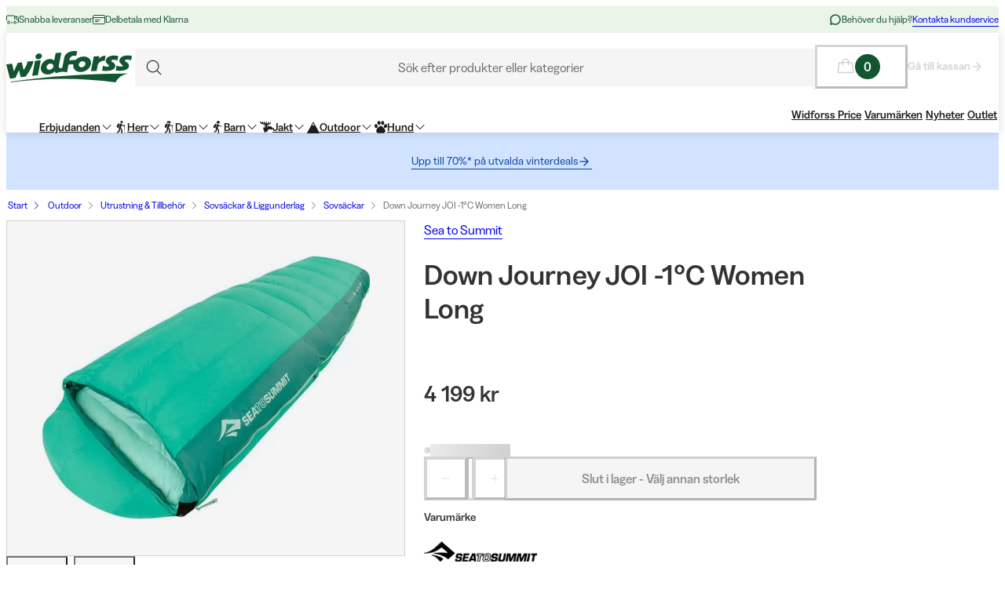

--- FILE ---
content_type: text/html; charset=utf-8
request_url: https://www.widforss.se/p/sea-to-summit-sleepbag-down-journey-joi-1c-women-long
body_size: 68960
content:
<!DOCTYPE html><html class="Surface_surface__Zt6qd Surface_light__HFO_z light-mode Surface_background--base__ePjRa __variable_41bc88 __variable_bd888f" style="margin-top:0" lang="sv-se"><head><meta charSet="utf-8"/><meta name="viewport" content="width=device-width, initial-scale=1"/><link rel="preload" href="/_next/static/media/17cd780537b8ac06-s.p.woff2" as="font" crossorigin="" type="font/woff2"/><link rel="preload" href="/_next/static/media/186021f5cbca00ce-s.p.woff2" as="font" crossorigin="" type="font/woff2"/><link rel="preload" href="/_next/static/media/19183c6461a9eb36-s.p.woff2" as="font" crossorigin="" type="font/woff2"/><link rel="preload" href="/_next/static/media/1a74e5858eaefc58-s.p.woff2" as="font" crossorigin="" type="font/woff2"/><link rel="preload" href="/_next/static/media/22fbbed033ce0256-s.p.woff2" as="font" crossorigin="" type="font/woff2"/><link rel="preload" href="/_next/static/media/4212383f701182dc-s.p.woff2" as="font" crossorigin="" type="font/woff2"/><link rel="preload" href="/_next/static/media/4a257a48ef416c69-s.p.woff2" as="font" crossorigin="" type="font/woff2"/><link rel="preload" href="/_next/static/media/6221aba3890a3ea3-s.p.woff2" as="font" crossorigin="" type="font/woff2"/><link rel="preload" href="/_next/static/media/6c2cefb8e5a513d7-s.p.woff2" as="font" crossorigin="" type="font/woff2"/><link rel="preload" href="/_next/static/media/7237220455f1c342-s.p.woff2" as="font" crossorigin="" type="font/woff2"/><link rel="preload" href="/_next/static/media/73e8277c2ba901d2-s.p.woff2" as="font" crossorigin="" type="font/woff2"/><link rel="preload" href="/_next/static/media/7f18cf7e75eaed34-s.p.woff2" as="font" crossorigin="" type="font/woff2"/><link rel="preload" href="/_next/static/media/995fe7730134e2a5-s.p.woff2" as="font" crossorigin="" type="font/woff2"/><link rel="preload" href="/_next/static/media/a16525fbe8dc524f-s.p.woff2" as="font" crossorigin="" type="font/woff2"/><link rel="preload" href="/_next/static/media/a73a41ead366355b-s.p.woff2" as="font" crossorigin="" type="font/woff2"/><link rel="preload" href="/_next/static/media/cf6a439425155df6-s.p.woff2" as="font" crossorigin="" type="font/woff2"/><link rel="preload" as="image" imageSrcSet="https://cdn.sanity.io/images/uze90wod/widforss-production/39cab9b6cc6d706485bcf74e26184020c5d7b339-160x40.svg?w=200&amp;q=95&amp;auto=format 1x, https://cdn.sanity.io/images/uze90wod/widforss-production/39cab9b6cc6d706485bcf74e26184020c5d7b339-160x40.svg?w=400&amp;q=95&amp;auto=format 2x"/><link rel="preload" as="image" imageSrcSet="/_next/image?url=https%3A%2F%2Fwidforss.centracdn.net%2Fclient%2Fdynamic%2Fimages%2F17062_63256114a2.jpg&amp;w=1024&amp;q=75 1x, /_next/image?url=https%3A%2F%2Fwidforss.centracdn.net%2Fclient%2Fdynamic%2Fimages%2F17062_63256114a2.jpg&amp;w=1730&amp;q=75 2x"/><link rel="stylesheet" href="/_next/static/css/2849db3c4740bf42.css?dpl=dpl_CEcTNF6L7EF2NCWXoc2Dnmrfn9o3" data-precedence="next"/><link rel="stylesheet" href="/_next/static/css/a975503582a9660f.css?dpl=dpl_CEcTNF6L7EF2NCWXoc2Dnmrfn9o3" data-precedence="next"/><link rel="stylesheet" href="/_next/static/css/977b8744601f23a5.css?dpl=dpl_CEcTNF6L7EF2NCWXoc2Dnmrfn9o3" data-precedence="next"/><link rel="stylesheet" href="/_next/static/css/69286dec791bbd17.css?dpl=dpl_CEcTNF6L7EF2NCWXoc2Dnmrfn9o3" data-precedence="next"/><link rel="stylesheet" href="/_next/static/css/a381cdf8c3c1b664.css?dpl=dpl_CEcTNF6L7EF2NCWXoc2Dnmrfn9o3" data-precedence="next"/><link rel="stylesheet" href="/_next/static/css/47887d964ad5cf39.css?dpl=dpl_CEcTNF6L7EF2NCWXoc2Dnmrfn9o3" data-precedence="next"/><link rel="stylesheet" href="/_next/static/css/f3e93a32b1c4568e.css?dpl=dpl_CEcTNF6L7EF2NCWXoc2Dnmrfn9o3" data-precedence="next"/><link rel="stylesheet" href="/_next/static/css/c63b298944d8d21b.css?dpl=dpl_CEcTNF6L7EF2NCWXoc2Dnmrfn9o3" data-precedence="next"/><link rel="stylesheet" href="/_next/static/css/706c04c5cd9ac8cd.css?dpl=dpl_CEcTNF6L7EF2NCWXoc2Dnmrfn9o3" data-precedence="next"/><link rel="stylesheet" href="/_next/static/css/ebdc6c9b475b2415.css?dpl=dpl_CEcTNF6L7EF2NCWXoc2Dnmrfn9o3" data-precedence="next"/><link rel="stylesheet" href="/_next/static/css/45bc6f6e807ee781.css?dpl=dpl_CEcTNF6L7EF2NCWXoc2Dnmrfn9o3" data-precedence="next"/><link rel="stylesheet" href="/_next/static/css/6bb3c696c1d3a54a.css?dpl=dpl_CEcTNF6L7EF2NCWXoc2Dnmrfn9o3" data-precedence="next"/><link rel="stylesheet" href="/_next/static/css/0a218c12bb4a75c2.css?dpl=dpl_CEcTNF6L7EF2NCWXoc2Dnmrfn9o3" data-precedence="next"/><link rel="stylesheet" href="/_next/static/css/ed02bc7d99a9f667.css?dpl=dpl_CEcTNF6L7EF2NCWXoc2Dnmrfn9o3" data-precedence="next"/><link rel="stylesheet" href="/_next/static/css/910d9888266afa0a.css?dpl=dpl_CEcTNF6L7EF2NCWXoc2Dnmrfn9o3" data-precedence="next"/><link rel="stylesheet" href="/_next/static/css/802ed30fcca3a09f.css?dpl=dpl_CEcTNF6L7EF2NCWXoc2Dnmrfn9o3" data-precedence="next"/><link rel="stylesheet" href="/_next/static/css/f0ef5f0773122c47.css?dpl=dpl_CEcTNF6L7EF2NCWXoc2Dnmrfn9o3" data-precedence="next"/><link rel="stylesheet" href="/_next/static/css/e8c6eb4bf978b512.css?dpl=dpl_CEcTNF6L7EF2NCWXoc2Dnmrfn9o3" data-precedence="next"/><link rel="stylesheet" href="/_next/static/css/88972ec2e9cba759.css?dpl=dpl_CEcTNF6L7EF2NCWXoc2Dnmrfn9o3" data-precedence="next"/><link rel="stylesheet" href="/_next/static/css/33765efa034f5989.css?dpl=dpl_CEcTNF6L7EF2NCWXoc2Dnmrfn9o3" data-precedence="next"/><link rel="stylesheet" href="/_next/static/css/e7a3939b6249736b.css?dpl=dpl_CEcTNF6L7EF2NCWXoc2Dnmrfn9o3" data-precedence="next"/><link rel="stylesheet" href="/_next/static/css/5e55c22fd0ee3d55.css?dpl=dpl_CEcTNF6L7EF2NCWXoc2Dnmrfn9o3" data-precedence="next"/><link rel="stylesheet" href="/_next/static/css/040c2568cb0a648b.css?dpl=dpl_CEcTNF6L7EF2NCWXoc2Dnmrfn9o3" data-precedence="next"/><link rel="stylesheet" href="/_next/static/css/c0f8e658f02a6706.css?dpl=dpl_CEcTNF6L7EF2NCWXoc2Dnmrfn9o3" data-precedence="next"/><link rel="stylesheet" href="/_next/static/css/fb7d9496e88b9e1a.css?dpl=dpl_CEcTNF6L7EF2NCWXoc2Dnmrfn9o3" data-precedence="next"/><link rel="stylesheet" href="/_next/static/css/b858ba49be001058.css?dpl=dpl_CEcTNF6L7EF2NCWXoc2Dnmrfn9o3" data-precedence="next"/><link rel="stylesheet" href="/_next/static/css/de727d18cc440870.css?dpl=dpl_CEcTNF6L7EF2NCWXoc2Dnmrfn9o3" data-precedence="next"/><link rel="stylesheet" href="/_next/static/css/fc0e71b3451dc083.css?dpl=dpl_CEcTNF6L7EF2NCWXoc2Dnmrfn9o3" data-precedence="next"/><link rel="stylesheet" href="/_next/static/css/04f42b78cc9bff2c.css?dpl=dpl_CEcTNF6L7EF2NCWXoc2Dnmrfn9o3" data-precedence="next"/><link rel="stylesheet" href="/_next/static/css/0f44aab3656ae7a4.css?dpl=dpl_CEcTNF6L7EF2NCWXoc2Dnmrfn9o3" data-precedence="next"/><link rel="stylesheet" href="/_next/static/css/d19aec24c270956f.css?dpl=dpl_CEcTNF6L7EF2NCWXoc2Dnmrfn9o3" data-precedence="next"/><link rel="stylesheet" href="/_next/static/css/64108856915ad389.css?dpl=dpl_CEcTNF6L7EF2NCWXoc2Dnmrfn9o3" data-precedence="next"/><link rel="stylesheet" href="/_next/static/css/e1f81a68dfbe7544.css?dpl=dpl_CEcTNF6L7EF2NCWXoc2Dnmrfn9o3" data-precedence="next"/><link rel="stylesheet" href="/_next/static/css/1ee1ac04de14e9fd.css?dpl=dpl_CEcTNF6L7EF2NCWXoc2Dnmrfn9o3" data-precedence="next"/><link rel="stylesheet" href="/_next/static/css/e1da6b387ad5c10c.css?dpl=dpl_CEcTNF6L7EF2NCWXoc2Dnmrfn9o3" data-precedence="next"/><link rel="stylesheet" href="/_next/static/css/8d29aad6fb293c97.css?dpl=dpl_CEcTNF6L7EF2NCWXoc2Dnmrfn9o3" data-precedence="next"/><link rel="stylesheet" href="/_next/static/css/fe35fb399cf6b0bc.css?dpl=dpl_CEcTNF6L7EF2NCWXoc2Dnmrfn9o3" data-precedence="next"/><link rel="stylesheet" href="/_next/static/css/47ff5c729abdcfb2.css?dpl=dpl_CEcTNF6L7EF2NCWXoc2Dnmrfn9o3" data-precedence="next"/><link rel="stylesheet" href="/_next/static/css/c33c07e80aa54a45.css?dpl=dpl_CEcTNF6L7EF2NCWXoc2Dnmrfn9o3" data-precedence="next"/><link rel="stylesheet" href="/_next/static/css/c238238fbd1dc3ab.css?dpl=dpl_CEcTNF6L7EF2NCWXoc2Dnmrfn9o3" data-precedence="next"/><link rel="stylesheet" href="/_next/static/css/d07f83d5b0be21d5.css?dpl=dpl_CEcTNF6L7EF2NCWXoc2Dnmrfn9o3" data-precedence="next"/><link rel="stylesheet" href="/_next/static/css/98e43f8ee5a25147.css?dpl=dpl_CEcTNF6L7EF2NCWXoc2Dnmrfn9o3" data-precedence="next"/><link rel="stylesheet" href="/_next/static/css/f02adeb65f0fcc29.css?dpl=dpl_CEcTNF6L7EF2NCWXoc2Dnmrfn9o3" data-precedence="next"/><link rel="stylesheet" href="/_next/static/css/05de322708105bbb.css?dpl=dpl_CEcTNF6L7EF2NCWXoc2Dnmrfn9o3" data-precedence="next"/><link rel="stylesheet" href="/_next/static/css/43b2a4f6b766fb64.css?dpl=dpl_CEcTNF6L7EF2NCWXoc2Dnmrfn9o3" data-precedence="next"/><link rel="stylesheet" href="/_next/static/css/ae6398a5bd3c187e.css?dpl=dpl_CEcTNF6L7EF2NCWXoc2Dnmrfn9o3" data-precedence="next"/><link rel="stylesheet" href="/_next/static/css/4328ddf683728094.css?dpl=dpl_CEcTNF6L7EF2NCWXoc2Dnmrfn9o3" data-precedence="next"/><link rel="stylesheet" href="/_next/static/css/c85d8f1cf9be982c.css?dpl=dpl_CEcTNF6L7EF2NCWXoc2Dnmrfn9o3" data-precedence="next"/><link rel="stylesheet" href="/_next/static/css/64ffedb1444b4887.css?dpl=dpl_CEcTNF6L7EF2NCWXoc2Dnmrfn9o3" data-precedence="next"/><link rel="stylesheet" href="/_next/static/css/64e8d9683af15266.css?dpl=dpl_CEcTNF6L7EF2NCWXoc2Dnmrfn9o3" data-precedence="next"/><link rel="stylesheet" href="/_next/static/css/804ac9e880a31e92.css?dpl=dpl_CEcTNF6L7EF2NCWXoc2Dnmrfn9o3" data-precedence="next"/><link rel="stylesheet" href="/_next/static/css/21d4d82251a46ef3.css?dpl=dpl_CEcTNF6L7EF2NCWXoc2Dnmrfn9o3" data-precedence="next"/><link rel="stylesheet" href="/_next/static/css/21571cd9ad6025a5.css?dpl=dpl_CEcTNF6L7EF2NCWXoc2Dnmrfn9o3" data-precedence="next"/><link rel="stylesheet" href="/_next/static/css/7da8e17bef11ebce.css?dpl=dpl_CEcTNF6L7EF2NCWXoc2Dnmrfn9o3" data-precedence="next"/><link rel="stylesheet" href="/_next/static/css/0ba01d4e710f757b.css?dpl=dpl_CEcTNF6L7EF2NCWXoc2Dnmrfn9o3" data-precedence="next"/><link rel="stylesheet" href="/_next/static/css/bb6b33616bf866a5.css?dpl=dpl_CEcTNF6L7EF2NCWXoc2Dnmrfn9o3" data-precedence="next"/><link rel="preload" as="script" fetchPriority="low" href="/_next/static/chunks/webpack-94ab15da1f17df6e.js?dpl=dpl_CEcTNF6L7EF2NCWXoc2Dnmrfn9o3"/><script src="/_next/static/chunks/606920bb-422ddce23f1620a3.js?dpl=dpl_CEcTNF6L7EF2NCWXoc2Dnmrfn9o3" async=""></script><script src="/_next/static/chunks/7cd898dc-7b80ffbf29d62b89.js?dpl=dpl_CEcTNF6L7EF2NCWXoc2Dnmrfn9o3" async=""></script><script src="/_next/static/chunks/1414-c8301bb85d360952.js?dpl=dpl_CEcTNF6L7EF2NCWXoc2Dnmrfn9o3" async=""></script><script src="/_next/static/chunks/main-app-8755ae9e24759305.js?dpl=dpl_CEcTNF6L7EF2NCWXoc2Dnmrfn9o3" async=""></script><script src="/_next/static/chunks/app/global-error-54bdd595d87bb483.js?dpl=dpl_CEcTNF6L7EF2NCWXoc2Dnmrfn9o3" async=""></script><script src="/_next/static/chunks/6ee338b8-cad00b4f6025c120.js?dpl=dpl_CEcTNF6L7EF2NCWXoc2Dnmrfn9o3" async=""></script><script src="/_next/static/chunks/6742-0fa2170977153a1e.js?dpl=dpl_CEcTNF6L7EF2NCWXoc2Dnmrfn9o3" async=""></script><script src="/_next/static/chunks/8629-5bf3fb5ee066a14d.js?dpl=dpl_CEcTNF6L7EF2NCWXoc2Dnmrfn9o3" async=""></script><script src="/_next/static/chunks/2515-35e16b2d3c299557.js?dpl=dpl_CEcTNF6L7EF2NCWXoc2Dnmrfn9o3" async=""></script><script src="/_next/static/chunks/787-639a50fc510ad009.js?dpl=dpl_CEcTNF6L7EF2NCWXoc2Dnmrfn9o3" async=""></script><script src="/_next/static/chunks/5978-74f018705305e140.js?dpl=dpl_CEcTNF6L7EF2NCWXoc2Dnmrfn9o3" async=""></script><script src="/_next/static/chunks/3972-7e539be803162ffd.js?dpl=dpl_CEcTNF6L7EF2NCWXoc2Dnmrfn9o3" async=""></script><script src="/_next/static/chunks/1497-dedb29464fb37494.js?dpl=dpl_CEcTNF6L7EF2NCWXoc2Dnmrfn9o3" async=""></script><script src="/_next/static/chunks/9323-4d23c2e07b024808.js?dpl=dpl_CEcTNF6L7EF2NCWXoc2Dnmrfn9o3" async=""></script><script src="/_next/static/chunks/4020-795361be7e311178.js?dpl=dpl_CEcTNF6L7EF2NCWXoc2Dnmrfn9o3" async=""></script><script src="/_next/static/chunks/480-c7bf3db1aac9c00e.js?dpl=dpl_CEcTNF6L7EF2NCWXoc2Dnmrfn9o3" async=""></script><script src="/_next/static/chunks/9207-e1297294fdb884d7.js?dpl=dpl_CEcTNF6L7EF2NCWXoc2Dnmrfn9o3" async=""></script><script src="/_next/static/chunks/6149-a0a72dd28840af5d.js?dpl=dpl_CEcTNF6L7EF2NCWXoc2Dnmrfn9o3" async=""></script><script src="/_next/static/chunks/136-8a564a9b1c2a6234.js?dpl=dpl_CEcTNF6L7EF2NCWXoc2Dnmrfn9o3" async=""></script><script src="/_next/static/chunks/1728-085f584a827cb6f1.js?dpl=dpl_CEcTNF6L7EF2NCWXoc2Dnmrfn9o3" async=""></script><script src="/_next/static/chunks/6300-c0277a6e019d8e83.js?dpl=dpl_CEcTNF6L7EF2NCWXoc2Dnmrfn9o3" async=""></script><script src="/_next/static/chunks/3265-48581f99b5868538.js?dpl=dpl_CEcTNF6L7EF2NCWXoc2Dnmrfn9o3" async=""></script><script src="/_next/static/chunks/7312-3fbd1b782c442761.js?dpl=dpl_CEcTNF6L7EF2NCWXoc2Dnmrfn9o3" async=""></script><script src="/_next/static/chunks/6030-86261267a2fd3f3d.js?dpl=dpl_CEcTNF6L7EF2NCWXoc2Dnmrfn9o3" async=""></script><script src="/_next/static/chunks/1326-15dc6daa18b7e7b7.js?dpl=dpl_CEcTNF6L7EF2NCWXoc2Dnmrfn9o3" async=""></script><script src="/_next/static/chunks/app/%5Blocale%5D/(shop)/layout-d8e64f8b55a8c10b.js?dpl=dpl_CEcTNF6L7EF2NCWXoc2Dnmrfn9o3" async=""></script><script src="/_next/static/chunks/127-876951e487f58896.js?dpl=dpl_CEcTNF6L7EF2NCWXoc2Dnmrfn9o3" async=""></script><script src="/_next/static/chunks/app/%5Blocale%5D/(shop)/p/%5Buri%5D/page-8017acab29c752e7.js?dpl=dpl_CEcTNF6L7EF2NCWXoc2Dnmrfn9o3" async=""></script><script src="/_next/static/chunks/2334-ce3e42679d4aa9a7.js?dpl=dpl_CEcTNF6L7EF2NCWXoc2Dnmrfn9o3" async=""></script><script src="/_next/static/chunks/app/%5Blocale%5D/layout-dd3e5fc96b91937b.js?dpl=dpl_CEcTNF6L7EF2NCWXoc2Dnmrfn9o3" async=""></script><script src="/_next/static/chunks/4126-06a3badef71cbb19.js?dpl=dpl_CEcTNF6L7EF2NCWXoc2Dnmrfn9o3" async=""></script><script src="/_next/static/chunks/9250-7bbceba33081302e.js?dpl=dpl_CEcTNF6L7EF2NCWXoc2Dnmrfn9o3" async=""></script><script src="/_next/static/chunks/app/%5Blocale%5D/(shop)/%5B%5B...slug%5D%5D/page-887e7119c8d69415.js?dpl=dpl_CEcTNF6L7EF2NCWXoc2Dnmrfn9o3" async=""></script><script src="/_next/static/chunks/app/%5Blocale%5D/(shop)/error-c36bead97836e6c3.js?dpl=dpl_CEcTNF6L7EF2NCWXoc2Dnmrfn9o3" async=""></script><link rel="preload" href="https://cdn.pji.nu/b2b/widgets/shop-rating/index.js" as="script"/><meta name="next-size-adjust" content=""/><meta name="color-scheme" content="light"/><title>Sea to Summit Down Journey JOI -1°C Women Long | Widforss</title><meta name="robots" content="index"/><meta name="msapplication-TileImage" content="/assets/favicon/widforss/mstile-150x150.png"/><meta name="msapplication-config" content="/assets/favicon/widforss/browserconfig.xml"/><link rel="canonical" href="https://www.widforss.se/p/sea-to-summit-sleepbag-down-journey-joi-1c-women-long"/><link rel="alternate" hrefLang="sv-se" href="https://www.widforss.se/p/sea-to-summit-sleepbag-down-journey-joi-1c-women-long"/><meta property="og:title" content="Sea to Summit Down Journey JOI -1°C Women Long | Widforss"/><meta property="og:url" content="https://www.widforss.se/p/sea-to-summit-sleepbag-down-journey-joi-1c-women-long"/><meta property="og:image" content="https://widforss.centracdn.net/client/dynamic/images/17062_63256114a2.jpg"/><meta property="og:image:width" content="865"/><meta property="og:image:height" content="700"/><meta property="og:image" content="https://widforss.centracdn.net/client/dynamic/images/17062_bb01f9508a.jpg"/><meta property="og:image:width" content="376"/><meta property="og:image:height" content="500"/><meta property="og:type" content="website"/><meta name="twitter:card" content="summary_large_image"/><meta name="twitter:title" content="Sea to Summit Down Journey JOI -1°C Women Long | Widforss"/><meta name="twitter:image" content="https://widforss.centracdn.net/client/dynamic/images/17062_63256114a2.jpg"/><meta name="twitter:image:width" content="865"/><meta name="twitter:image:height" content="700"/><meta name="twitter:image" content="https://widforss.centracdn.net/client/dynamic/images/17062_bb01f9508a.jpg"/><meta name="twitter:image:width" content="376"/><meta name="twitter:image:height" content="500"/><link rel="icon" href="/assets/favicon/widforss/favicon.ico"/><link rel="icon" href="/assets/favicon/widforss/favicon-16x16.png" sizes="16x16" type="image/png"/><link rel="icon" href="/assets/favicon/widforss/favicon-32x32.png" sizes="32x32" type="image/png"/><link rel="icon" href="/assets/favicon/widforss/android-chrome-192x192.png" sizes="192x192" type="image/png"/><link rel="icon" href="/assets/favicon/widforss/android-chrome-512x512.png" sizes="512x512" type="image/png"/><link rel="apple-touch-icon" href="/assets/favicon/widforss/apple-touch-icon.png" sizes="180x180" type="image/png"/><link rel="apple-touch-icon" href="/assets/favicon/widforss/apple-touch-icon-precomposed.png" sizes="180x180" type="image/png"/><script>(self.__next_s=self.__next_s||[]).push([0,{"data-cookieconsent":"ignore","children":"\n            window['dataLayer'] = window['dataLayer'] || [];\n            function gtag() {\n              dataLayer.push(arguments)\n            }\n            gtag(\"consent\", \"default\", {\n              ad_personalization: \"denied\",\n              ad_storage: \"denied\",\n              ad_user_data: \"denied\",\n              analytics_storage: \"denied\",\n              functionality_storage: \"denied\",\n              personalization_storage: \"denied\",\n              security_storage: \"granted\",\n              wait_for_update: 500\n            });\n            gtag(\"set\", \"ads_data_redaction\", true);\n            gtag(\"set\", \"url_passthrough\", true);\n          ","id":"gtm-datalayer-init"}])</script><script>(self.__next_s=self.__next_s||[]).push([0,{"data-cookieconsent":"ignore","children":"\n            (function(w,d,s,l,i){w[l]=w[l]||[];w[l].push({'gtm.start':\n            new Date().getTime(),event:'gtm.js'});var f=d.getElementsByTagName(s)[0],\n            j=d.createElement(s),dl=l!='dataLayer'?'&l='+l:'';j.async=true;\n            j.src='https://www.googletagmanager.com/gtm.js?id=GTM-KW9V7XNM'+dl;f.parentNode.insertBefore(j,f);\n            })(window,document,'script','dataLayer','GTM-KW9V7XNM');\n          ","id":"gtm-init"}])</script><script src="/_next/static/chunks/polyfills-42372ed130431b0a.js?dpl=dpl_CEcTNF6L7EF2NCWXoc2Dnmrfn9o3" noModule=""></script></head><body><div hidden=""><!--$--><!--/$--></div><noscript><iframe src="https://www.googletagmanager.com/ns.html?id=GTM-KW9V7XNM" height="0" width="0" style="display:none;visibility:hidden" title="" aria-hidden="true"></iframe></noscript><div class="Standard_wrapper__kzAVs"><header class="Header_header__8Bvkx undefined" data-stage="full"><div class="N10Meta_n10Meta__IyT0W"><div class="Container_container___h2Zf Container_layoutWide__z_b6f" style="--_bottom-spacing:var(--spacing-0);--_gutter:16px;--_mobile-gutter:16px"><div class="N10Meta_innerContent__Jpl6e"><div class="Usp_uspContainer__f19Z8 Text_text__OhQV5 Text_variant--body-sm__Fle5w Text_color--brand__mUv_a"><div class="UspItem_uspList__bCzBS"><span class="UspItem_usp__g6KKz" aria-label="Snabba leveranser"><svg xmlns="http://www.w3.org/2000/svg" fill="none" viewBox="0 0 16 16" title="" aria-label="" class="Icon_svg__7Bxot Icon_rotation-0deg__LPCq3" style="--icon-size:16px" aria-hidden="true"><path stroke="currentColor" stroke-linejoin="round" d="M.5 9V4a1 1 0 0 1 1-1h8a1 1 0 0 1 1 1v4M10.5 8V4h2a3 3 0 0 1 3 3v4a1 1 0 0 1-1 1H14"></path><path stroke="currentColor" stroke-linejoin="round" d="M15.5 8h-2a1 1 0 0 1-1-1V4"></path><path stroke="currentColor" stroke-linecap="round" stroke-linejoin="round" d="M12.5 11.5a1.5 1.5 0 1 1-3 0 1.5 1.5 0 0 1 3 0M4.5 11.5a1.5 1.5 0 1 1-3 0 1.5 1.5 0 0 1 3 0"></path><path stroke="currentColor" stroke-linejoin="round" d="M8 12H6"></path></svg><span class="Text_text__OhQV5 Text_variant--body-xs__QqnHx">Snabba leveranser</span></span></div><div class="UspItem_uspList__bCzBS Usp_hidden__uyKdg"><span class="UspItem_usp__g6KKz" aria-label="Delbetala med Klarna"><svg xmlns="http://www.w3.org/2000/svg" fill="none" viewBox="0 0 16 16" title="" aria-label="" class="Icon_svg__7Bxot Icon_rotation-0deg__LPCq3" style="--icon-size:16px" aria-hidden="true"><path stroke="currentColor" stroke-linecap="round" stroke-linejoin="round" d="M14.5 2.5h-13a1 1 0 0 0-1 1v9a1 1 0 0 0 1 1h13a1 1 0 0 0 1-1v-9a1 1 0 0 0-1-1M.5 5.5h15M3.5 8.5H9M3.5 10.5H7"></path></svg><span class="Text_text__OhQV5 Text_variant--body-xs__QqnHx">Delbetala med Klarna</span></span></div></div><div class="N10Meta_customerServiceContainer__A9cCX"><svg xmlns="http://www.w3.org/2000/svg" width="16" height="16" fill="none" title="" aria-label="" class="Icon_svg__7Bxot Icon_rotation-0deg__LPCq3" style="--icon-size:16px"><path fill="currentColor" d="M8 1.25a6.75 6.75 0 0 0-6.01 9.827l-.677 2.027a1.25 1.25 0 0 0 1.583 1.584l2.027-.676A6.75 6.75 0 1 0 8 1.25m0 12a5.25 5.25 0 0 1-2.629-.704.75.75 0 0 0-.612-.063l-1.862.62.62-1.861a.75.75 0 0 0-.062-.613A5.25 5.25 0 1 1 8 13.25"></path></svg><span class="Text_text__OhQV5 Text_variant--body-xs__QqnHx">Behöver du hjälp?</span><a class="LinkText_link__GureS LinkText_text__cSlWM LinkText_variant--body-xs__apMPX undefined" href="/kontakta-oss">Kontakta kundservice</a></div></div></div></div><div class="N20MainMenu_mainNavigation___o5c_"><div class="Container_container___h2Zf Container_layoutWide__z_b6f" style="--_bottom-spacing:var(--spacing-0);--_gutter:16px;--_mobile-gutter:8px"><div class="N20MainMenu_content__bZzVC"><div class="MobileMegaMenuButton_mobileMenuButtonWrapper__61ZBk"><button class="Button_button__Hv0ef Button_variant--ghost__fsbVS Button_size--default__9xK0j Button_allowAnimation__A2GLJ" aria-expanded="false" aria-haspopup="menu" title="Meny"><svg xmlns="http://www.w3.org/2000/svg" viewBox="0 0 24 24" title="Menu" aria-label="Menu" class="Icon_svg__7Bxot Icon_rotation-0deg__LPCq3" style="--icon-size:36px"><path fill="none" stroke="currentColor" stroke-linecap="round" stroke-linejoin="round" d="M5 17.5h14m-14-5h14m-14-5h14"></path></svg><div class="Ripple_RippleContainer__U5W_T" duration="650" color="#ffffffff"></div></button></div><a class="N20MainMenu_logoLink__pDqe4" href="/"><img alt="Logo Widforss " width="160" height="40" decoding="async" data-nimg="1" class="N20MainMenu_logo__GROZw Image_image__xaUl6" style="color:transparent;object-position:center" srcSet="https://cdn.sanity.io/images/uze90wod/widforss-production/39cab9b6cc6d706485bcf74e26184020c5d7b339-160x40.svg?w=200&amp;q=95&amp;auto=format 1x, https://cdn.sanity.io/images/uze90wod/widforss-production/39cab9b6cc6d706485bcf74e26184020c5d7b339-160x40.svg?w=400&amp;q=95&amp;auto=format 2x" src="https://cdn.sanity.io/images/uze90wod/widforss-production/39cab9b6cc6d706485bcf74e26184020c5d7b339-160x40.svg?w=400&amp;q=95&amp;auto=format"/></a><div class="N20MainMenu_searchBarWrapper__IOphD"><div class="SearchTrigger_wrapper__c2m8K"><button type="button" class="SearchTrigger_searchTrigger__Hl0Ur"><span class="SearchTrigger_searchTriggerLabel__k_e5U Text_text__OhQV5 Text_variant--body-md__Vq_7g">Sök efter produkter eller kategorier</span></button><div class="SearchTrigger_searchTriggerIconContainer__LhhGk"><div class="SearchTrigger_searchTriggerIcon__e8VY6"><svg xmlns="http://www.w3.org/2000/svg" viewBox="0 0 24 24" title="" aria-label="" class="Icon_svg__7Bxot Icon_rotation-0deg__LPCq3" style="--icon-size:30px"><path fill="none" stroke="currentColor" stroke-linecap="round" stroke-linejoin="round" d="m19 19-3.991-3.991m1.717-4.146a5.863 5.863 0 1 1-11.726 0 5.863 5.863 0 0 1 11.726 0"></path></svg></div></div></div><div class="N20MainMenu_searchBarHidden__Loe6e"></div></div><div class="N20MainMenu_iconsWrapper__9bP_y"><div class="MiniBasketButton_miniBasketContainer__oSCgt"><button class="Button_button__Hv0ef Button_variant--ghost__fsbVS Button_size--extra-large__q_38M Button_disabled__vf_ru Button_allowAnimation__A2GLJ Button_noGutter__Gl2_o" aria-haspopup="dialog" title="Öppna varukorgen" disabled=""><svg xmlns="http://www.w3.org/2000/svg" fill="none" viewBox="0 0 24 24" title="Öppna varukorgen" aria-label="Öppna varukorgen" class="Icon_svg__7Bxot Icon_rotation-0deg__LPCq3" style="--icon-size:24px"><path fill="currentColor" d="m22.49 18.574-1.337-11.25A1.5 1.5 0 0 0 19.653 6H16.5a4.5 4.5 0 1 0-9 0H4.343a1.5 1.5 0 0 0-1.5 1.324l-1.336 11.25A1.5 1.5 0 0 0 3 20.25h17.993a1.51 1.51 0 0 0 1.132-.506 1.5 1.5 0 0 0 .365-1.17M12 3a3 3 0 0 1 3 3H9a3 3 0 0 1 3-3M3 18.75 4.343 7.5H7.5v2.25a.75.75 0 1 0 1.5 0V7.5h6v2.25a.75.75 0 1 0 1.5 0V7.5h3.164l1.328 11.25z"></path></svg><span class="Text_text__OhQV5 Text_variant--body-md__Vq_7g Text_semiBold__THVIe"><span class="MiniBasketButton_badge__l8Vfx">0</span></span></button><div class="MiniBasketButton_arrowLink__ek02k"><a class="LinkText_link__GureS LinkText_text__cSlWM LinkText_variant--body-sm__qaEIo LinkText_stroke-style--hover__znnkz LinkText_showRightArrow__JPVjE LinkText_semiBold__Kos2T" aria-disabled="true" href="/checkout">Gå till kassan<svg xmlns="http://www.w3.org/2000/svg" fill="none" viewBox="0 0 16 16" title="" aria-label="" class="Icon_svg__7Bxot Icon_rotation-0deg__LPCq3" style="--icon-size:16px"><path fill="currentColor" d="m7.846 2.231-.524.497c-.131.131-.131.34 0 .445l4.062 4.054H2.448a.32.32 0 0 0-.315.314v.732c0 .183.131.314.315.314h8.936l-4.062 4.08c-.131.105-.131.314 0 .445l.524.497c.105.13.314.13.445 0l5.477-5.467a.3.3 0 0 0 0-.444L8.291 2.23c-.13-.13-.34-.13-.445 0"></path></svg></a></div></div></div><div class="N20MainMenu_mainMenuWrapper__1IXY8"><nav aria-label="Primär navigering" role="menubar"><ul class="MainMenu_navigationList__FR_TZ"><li><a class="LinkButton_button__Ivjma LinkButton_variant--menu__oLr82 LinkButton_size--default__LadQn LinkButton_allowAnimation__mkhoF" aria-label="Erbjudanden" aria-haspopup="true" aria-expanded="false" aria-controls="entry-5263" data-menu-element="1" role="menuitem" href="/c/erbjudanden">Erbjudanden<svg xmlns="http://www.w3.org/2000/svg" fill="none" viewBox="0 0 12 7" title="" aria-label="" class="MenuItem_icon__K4zRn Icon_svg__7Bxot Icon_rotation-0deg__LPCq3" style="--icon-size:12px" aria-hidden="true"><path fill="currentColor" d="m11.354 1.354-5 5a.5.5 0 0 1-.708 0l-5-5a.5.5 0 0 1 .708-.708L6 5.293 10.646.646a.5.5 0 1 1 .708.708"></path></svg><div class="Ripple_RippleContainer__U5W_T" duration="650" color="#ffffffff"></div></a></li><li><a class="LinkButton_button__Ivjma LinkButton_variant--menu__oLr82 LinkButton_size--default__LadQn LinkButton_allowAnimation__mkhoF" aria-label="Herr" aria-haspopup="true" aria-expanded="false" aria-controls="entry-54" data-menu-element="1" role="menuitem" href="/c/herr"><svg xmlns="http://www.w3.org/2000/svg" data-name="Lager 1" viewBox="0 0 693.85 1045.97" title="" aria-label="" class="Icon_svg__7Bxot Icon_rotation-0deg__LPCq3" style="--icon-size:16px" aria-hidden="true"><path fill="currentColor" d="M273.83 794.61c-3.35 28.06-24.5 70.43-42.26 92.5-21.28 26.45-113.04 116.88-139.35 134.48-50.49 33.78-102.97-23.91-67.21-71.29 39.12-41.16 98.93-83.98 132.95-128.24 26.01-33.84 20.7-98.85 18.83-141.03-.74-16.65-8.76-38.43-8.71-54.75.12-37.89 84.78-302.21 104.54-346.33 17.71-39.55 54.74-60.58 98.32-49.41 61.48 15.76 67.35 127.34 162.27 136.84 39.37 3.94 98.49-6.99 134 .94 36.48 8.14 35.94 62.47-4.33 69.65-43.47 7.75-149.08 2.82-189.56-15.02l-64.52-42.89-59.16 195.68c-.08 33.69 41.58 58.44 61.29 82.03 14.28 17.09 32.36 44.01 40.76 64.54 21.19 51.77 22.68 215.8 16.13 274.32-7.4 66.12-91.69 63.97-97.2 4.39-5.81-62.83 5.36-134.72.35-198.15-5.01-63.48-48.4-101.89-97.14-136.63-3.5 40.67 4.74 88.64 0 128.36ZM148.31 565.04c-42.42-5.73-103.82 17.18-132.37-21.12-51.06-68.49 31.57-247.48 92.6-294.22 42.93-32.88 124.53-42.3 136.8 22.53-32.64 97.41-78.56 191-97.03 292.82Z"></path><ellipse cx="408.39" cy="97.74" fill="currentColor" rx="97.93" ry="97.74"></ellipse><path fill="currentColor" d="m611.17 447.4 46.41-.02c-7.13 162.12-22.21 324.22-33.71 486.16-2.32 32.7-.17 73.56-4.26 105.24-.99 7.67 1.46 6.8-8.44 6.24zM657.57 359.04h-46.42c-9.07-53.03 56.91-53.22 46.42 0"></path></svg>Herr<svg xmlns="http://www.w3.org/2000/svg" fill="none" viewBox="0 0 12 7" title="" aria-label="" class="MenuItem_icon__K4zRn Icon_svg__7Bxot Icon_rotation-0deg__LPCq3" style="--icon-size:12px" aria-hidden="true"><path fill="currentColor" d="m11.354 1.354-5 5a.5.5 0 0 1-.708 0l-5-5a.5.5 0 0 1 .708-.708L6 5.293 10.646.646a.5.5 0 1 1 .708.708"></path></svg><div class="Ripple_RippleContainer__U5W_T" duration="650" color="#ffffffff"></div></a></li><li><a class="LinkButton_button__Ivjma LinkButton_variant--menu__oLr82 LinkButton_size--default__LadQn LinkButton_allowAnimation__mkhoF" aria-label="Dam" aria-haspopup="true" aria-expanded="false" aria-controls="entry-55" data-menu-element="1" role="menuitem" href="/c/dam"><svg xmlns="http://www.w3.org/2000/svg" data-name="Lager 1" viewBox="0 0 686.21 1041.72" title="" aria-label="" class="Icon_svg__7Bxot Icon_rotation-0deg__LPCq3" style="--icon-size:16px" aria-hidden="true"><path fill="currentColor" d="M274.13 791.69c-11.3 95.16-122.32 162.71-182.53 228.3-45.14 29.29-96.55-23.84-65.08-69.14 40.22-57.89 144.63-103.89 151.23-179.96 4.27-49.24-7.56-94.4-8.1-138.83-.47-38.94 81.34-296.44 101.28-341.99 11.08-25.32 30.71-48.97 60.2-52.98 87.68-11.9 87 70.88 142.33 112.7 60.23 45.53 126.15 13.33 188.76 25.23 30.13 5.72 34.03 58.24-.79 66.04-28.37 6.36-143.85 2.36-172.44-6.24-31.14-9.37-56.58-30.72-80.52-51.51L349.5 582.1c1.56 30.19 38.37 51.5 56.87 73.41 24.46 28.97 50.38 74.22 55.52 112.13 6.48 47.8 6.89 185.45 1.18 233.57-6.32 53.25-90.05 58.84-96.78-12.5-6.18-65.49 15.54-189.33-13.24-242.29-17.32-31.87-48.81-58.63-78.93-78.3-3.36 39.18 4.55 85.29 0 123.56ZM145.03 567.19c-54.45-6.26-118.56 25.28-140.14-41.51-26.87-83.13 61.68-281.12 155.58-292.79 31.42-3.9 85.03 7.88 81.28 47.3-33.41 95.2-75.84 187.73-96.72 286.99ZM307.66 119.45l-31.45 46.02c-42.76 38.43-136.3 36.07-148.93-29.28 126.71 50.87 73.24-86.22 113.52-123.34 36.05-33.22 76.17 4.41 89.98 39.47C410.04-28.1 547.18 73.7 481.6 169.41c-52.84 77.11-167.9 39.92-173.94-49.97Z"></path><path fill="currentColor" d="m605.67 454.51 46.19-.02c-9.52 193.42-28.14 386.6-37.78 580.21l-8.4 6.21v-586.4ZM651.85 366.57h-46.2c-9.23-55.17 55.5-54.98 46.2 0"></path></svg>Dam<svg xmlns="http://www.w3.org/2000/svg" fill="none" viewBox="0 0 12 7" title="" aria-label="" class="MenuItem_icon__K4zRn Icon_svg__7Bxot Icon_rotation-0deg__LPCq3" style="--icon-size:12px" aria-hidden="true"><path fill="currentColor" d="m11.354 1.354-5 5a.5.5 0 0 1-.708 0l-5-5a.5.5 0 0 1 .708-.708L6 5.293 10.646.646a.5.5 0 1 1 .708.708"></path></svg><div class="Ripple_RippleContainer__U5W_T" duration="650" color="#ffffffff"></div></a></li><li><a class="LinkButton_button__Ivjma LinkButton_variant--menu__oLr82 LinkButton_size--default__LadQn LinkButton_allowAnimation__mkhoF" aria-label="Barn" aria-haspopup="true" aria-expanded="false" aria-controls="entry-995" data-menu-element="1" role="menuitem" href="/c/barn"><svg xmlns="http://www.w3.org/2000/svg" data-name="Lager 1" viewBox="0 0 585.79 877.89" title="" aria-label="" class="Icon_svg__7Bxot Icon_rotation-0deg__LPCq3" style="--icon-size:16px" aria-hidden="true"><path fill="currentColor" d="M253.58 676.31C238.22 755.94 174.06 776.55 106.42 814c-40.14 21-77.89-21.05-48.56-54.47 37.95-43.25 115.11-46.57 118.02-99.98 2.17-39.79-6.09-76.11-6.53-111.93-.38-31.39 65.58-238.99 81.65-275.72 8.93-20.42 24.76-39.48 48.53-42.71 70.69-9.6 70.14 57.15 114.75 90.86 48.56 36.7 101.71 10.75 152.18 20.34 24.29 4.62 27.44 46.95-.64 53.25-22.87 5.13-115.97 1.91-139.02-5.03-25.11-7.55-45.62-24.77-64.92-41.53l-47.54 160.26c1.25 24.34 30.93 41.52 45.85 59.18 19.72 23.36 40.61 59.84 44.76 90.4 5.23 38.54 5.55 149.51.95 188.3-5.09 42.93-72.6 47.44-78.02-10.08-4.98-52.8 12.53-152.64-10.67-195.33-13.97-25.7-39.35-47.27-63.63-63.12-2.71 31.59 5.89 69.11 0 99.62"></path><ellipse cx="351.32" cy="100.39" fill="currentColor" rx="100.59" ry="100.39"></ellipse><path fill="currentColor" d="M150.79 488.93c-45.14-5.19-118.24 22.3-145.15-29.28-9.21-17.65-7.8-60.64 9.21-82.9 18.93-24.77 28.85-25.55 38.82-48.73 24.86-57.85 66.71-110.82 109.91-116.18 26.04-3.24 70.48 6.53 67.37 39.21-27.69 78.91-62.86 155.6-80.16 237.88M268.76 108.75l-41.47-10.39c-10.71-2.68-20.58 6.69-18.45 17.53l7.91 40.28c1.98 10.1 13.28 15.28 22.23 10.2l38.19-33.39z"></path></svg>Barn<svg xmlns="http://www.w3.org/2000/svg" fill="none" viewBox="0 0 12 7" title="" aria-label="" class="MenuItem_icon__K4zRn Icon_svg__7Bxot Icon_rotation-0deg__LPCq3" style="--icon-size:12px" aria-hidden="true"><path fill="currentColor" d="m11.354 1.354-5 5a.5.5 0 0 1-.708 0l-5-5a.5.5 0 0 1 .708-.708L6 5.293 10.646.646a.5.5 0 1 1 .708.708"></path></svg><div class="Ripple_RippleContainer__U5W_T" duration="650" color="#ffffffff"></div></a></li><li><a class="LinkButton_button__Ivjma LinkButton_variant--menu__oLr82 LinkButton_size--default__LadQn LinkButton_allowAnimation__mkhoF" aria-label="Jakt" aria-haspopup="true" aria-expanded="false" aria-controls="entry-11" data-menu-element="1" role="menuitem" href="/c/jakt"><svg xmlns="http://www.w3.org/2000/svg" data-name="Lager 1" viewBox="0 0 1020.87 931.03" title="" aria-label="" class="Icon_svg__7Bxot Icon_rotation-0deg__LPCq3" style="--icon-size:16px" aria-hidden="true"><path fill="currentColor" d="M984.21 468.69c-70.26-80.96-151.36-63.13-244.62-75.4-23.57-3.1-139.49-22.43-152.03-37.93-14.03-17.37-.83-40.77 16.6-50.26 32.2-17.57 98.03-22.3 137.63-35.7 58.33-19.7 99.16-52.46 132-104.66 16.63-26.5 44.7-103.2-1.83-113.76-39.43-8.97-45.2 38.57-60.4 64.86-11.17 19.3-59.76 84.13-85.46 54.3-21.77-25.27 26.33-107.6-17.53-129.06-52.26-25.6-53.46 66.86-64.06 94.36-18.3 47.33-78.43 62.6-82.73-1.23-2.07-30.63 19.17-102.66-23.9-112.56-62.8-14.43-30.3 103-62.76 132-11.67 10.47-27.63 13.6-42.03 6.2-53.16-27.43 4.03-132.13-53.7-149.83-52.4-16.07-37.17 75.83-47.63 102.66-10.77 27.5-37.13 32.83-59.13 14.33C234.86 95.21 266.16 6.88 212.37.38c-59.93-7.27-23.33 93.7-48.07 111.46-22.7 16.3-53-12.23-66.6-29.9-18.92-24.57-28.52-87-70.05-76.9-58.46 14.2-9.57 102.2 13.47 130.13 127.76 154.86 360.12 51.06 458.28 228.36 2.8 5.03 4.83 9.4 6.23 13.23-41-41.1-114.43-50.1-170.76-55.93 3.77 76.26 79.16 125.86 151.66 123.4.97 18.7-9.43 26.57-43.73 39.5-30.63 11.53-176.76 12.57-176.76 12.57-21.83 73.56 99.6 360.16 123.08 411.26 6.93 15.09 6.65 23.48 6.65 23.48s46.7-29.52 66.91-61.12c24.22-37.89 27.79-81.4 33.33-119.6 9.53 7.69 9.47 23.42 8.67 28.42-6.98 43.57-10.43 65.04-7 104.84 52.46-6.17 104.16-62.13 128.53-106.46 34.07-62.03 23.13-125.5 109.83-133.5 26.17-2.4 75.9-.17 100.6 6 31.57 7.9 61.3 26.93 96 27.27 103.36 1.03 109.56-141.39 51.6-208.19Zm-364.59 33.96c-19.03 0-34.47-15.43-34.47-34.47s15.43-34.5 34.47-34.5 34.5 15.43 34.5 34.5-15.43 34.47-34.5 34.47"></path></svg>Jakt<svg xmlns="http://www.w3.org/2000/svg" fill="none" viewBox="0 0 12 7" title="" aria-label="" class="MenuItem_icon__K4zRn Icon_svg__7Bxot Icon_rotation-0deg__LPCq3" style="--icon-size:12px" aria-hidden="true"><path fill="currentColor" d="m11.354 1.354-5 5a.5.5 0 0 1-.708 0l-5-5a.5.5 0 0 1 .708-.708L6 5.293 10.646.646a.5.5 0 1 1 .708.708"></path></svg><div class="Ripple_RippleContainer__U5W_T" duration="650" color="#ffffffff"></div></a></li><li><a class="LinkButton_button__Ivjma LinkButton_variant--menu__oLr82 LinkButton_size--default__LadQn LinkButton_allowAnimation__mkhoF" aria-label="Outdoor" aria-haspopup="true" aria-expanded="false" aria-controls="entry-1" data-menu-element="1" role="menuitem" href="/c/outdoor"><svg xmlns="http://www.w3.org/2000/svg" data-name="Lager 1" viewBox="0 0 1080 1080" title="" aria-label="" class="Icon_svg__7Bxot Icon_rotation-0deg__LPCq3" style="--icon-size:16px" aria-hidden="true"><path fill="currentColor" d="M570.29 123.04c-13.35-24.17-46.71-24.17-60.06 0L8.25 1033.5c-11.37 20.76 3.04 46.6 25.94 46.5l1011.9-.09c22.81-.11 37.01-25.91 25.63-46.56zm23.83 252.08-30.15 46.06-19.72-80.02-59.16 126.08-2.34-80.01-54.89 33.95 105.82-207.31c2.9-5.51 10.44-5.61 13.48-.19l113.42 207.5-66.47-46.06Z"></path><path d="M484.02 0h154.99v149.61H484.02z" style="fill:none"></path></svg>Outdoor<svg xmlns="http://www.w3.org/2000/svg" fill="none" viewBox="0 0 12 7" title="" aria-label="" class="MenuItem_icon__K4zRn Icon_svg__7Bxot Icon_rotation-0deg__LPCq3" style="--icon-size:12px" aria-hidden="true"><path fill="currentColor" d="m11.354 1.354-5 5a.5.5 0 0 1-.708 0l-5-5a.5.5 0 0 1 .708-.708L6 5.293 10.646.646a.5.5 0 1 1 .708.708"></path></svg><div class="Ripple_RippleContainer__U5W_T" duration="650" color="#ffffffff"></div></a></li><li><a class="LinkButton_button__Ivjma LinkButton_variant--menu__oLr82 LinkButton_size--default__LadQn LinkButton_allowAnimation__mkhoF" aria-label="Hund" aria-haspopup="true" aria-expanded="false" aria-controls="entry-57" data-menu-element="1" role="menuitem" href="/c/hund"><svg xmlns="http://www.w3.org/2000/svg" data-name="Lager 1" viewBox="0 0 1025.72 1005.42" title="" aria-label="" class="Icon_svg__7Bxot Icon_rotation-0deg__LPCq3" style="--icon-size:16px" aria-hidden="true"><path fill="currentColor" d="M504.19 405.57c62.41-10.45 123.82 42.02 169.53 88.89 33.1 32.6 72.99 74.43 108.56 115.24 44.9 52.21 88.25 106.01 98.16 174.63 13.63 85.42-35.7 183.09-121.5 209.86-81.07 25.81-167.33-1.56-250.62 2.95-106.1 3.99-243.31 32.9-319.18-51.72-52.96-57.74-55.96-146.01-28.41-216.94 37.56-96.87 114.67-177.28 193.14-240.75 46.16-36.06 99.34-76.75 148.18-81.91l2.12-.25ZM892 264.16c171.37-31.25 176.7 264.53 23.61 313.35C713.89 641.84 719.46 295.63 892 264.16M99.66 264.23C275.25 233.22 330.58 573.56 148 585.2-10.33 595.29-64.26 293.17 99.66 264.23M315.07 12.66c210.25-63.72 244.3 289.84 64.35 317.92-150.65 23.49-190.69-279.64-64.35-317.92"></path><path fill="currentColor" d="M746.87 291.7C620.01 430.73 451.98 189.28 580.73 44.69c133.39-149.8 287.45 114.07 166.14 247.01"></path></svg>Hund<svg xmlns="http://www.w3.org/2000/svg" fill="none" viewBox="0 0 12 7" title="" aria-label="" class="MenuItem_icon__K4zRn Icon_svg__7Bxot Icon_rotation-0deg__LPCq3" style="--icon-size:12px" aria-hidden="true"><path fill="currentColor" d="m11.354 1.354-5 5a.5.5 0 0 1-.708 0l-5-5a.5.5 0 0 1 .708-.708L6 5.293 10.646.646a.5.5 0 1 1 .708.708"></path></svg><div class="Ripple_RippleContainer__U5W_T" duration="650" color="#ffffffff"></div></a></li></ul></nav></div><div class="N20MainMenu_metaLinksWrapper__u8FOx"><ul class="MetaLinks_metaLinksList__YJhpO"><li><a class="LinkButton_button__Ivjma LinkButton_variant--menu__oLr82 LinkButton_size--default__LadQn LinkButton_allowAnimation__mkhoF" target="_self" href="/widforss-price">Widforss Price<div class="Ripple_RippleContainer__U5W_T" duration="650" color="#ffffffff"></div></a></li><li><a class="LinkButton_button__Ivjma LinkButton_variant--menu__oLr82 LinkButton_size--default__LadQn LinkButton_allowAnimation__mkhoF" target="_self" href="/varumarken">Varumärken<div class="Ripple_RippleContainer__U5W_T" duration="650" color="#ffffffff"></div></a></li><li><a class="LinkButton_button__Ivjma LinkButton_variant--menu__oLr82 LinkButton_size--default__LadQn LinkButton_allowAnimation__mkhoF" target="_self" href="/nyheter">Nyheter<div class="Ripple_RippleContainer__U5W_T" duration="650" color="#ffffffff"></div></a></li><li><a class="LinkButton_button__Ivjma LinkButton_variant--menu__oLr82 LinkButton_size--default__LadQn LinkButton_allowAnimation__mkhoF" target="_self" href="/c/outlet">Outlet<div class="Ripple_RippleContainer__U5W_T" duration="650" color="#ffffffff"></div></a></li><li aria-hidden="true" class="MetaLinks_separator__KH1iL"></li><li class="MetaLinks_metaLinksItemSecondary__iNZX6"><a class="LinkButton_button__Ivjma LinkButton_variant--menuSecondary__nAeoT LinkButton_size--default__LadQn LinkButton_allowAnimation__mkhoF" target="_self" href="/kontakta-oss">Kontakta oss<div class="Ripple_RippleContainer__U5W_T" duration="650" color="#ffffffff"></div></a></li></ul></div></div></div></div></header><main class="PageContentWrapper_content__8A8G8" id="content-root"><span class="MessageBanner_base__0SWHb MessageBanner_variant--5__FbVtG Text_text__OhQV5 Text_variant--body-sm__Fle5w Text_semiBold__THVIe"><div class="RichText_richText___LLv9" style="--_link-color:currentColor;--_link-left-margin:16px;--_strong-text-font-weight:var(--font-weight-semi-bold, 500);--_font-family:var(--typography-display-1-primary-font-family)"><p class="Text_text__OhQV5 Text_variant--body-sm__Fle5w Text_spacing--bottom__MbsT1" style="--_font-family:var(--typography-display-1-primary-font-family)"><a class="LinkText_link__GureS LinkText_text__cSlWM undefined LinkText_showRightArrow__JPVjE" href="https://www.widforss.se/c/erbjudanden">Upp till 70%* på utvalda vinterdeals<svg xmlns="http://www.w3.org/2000/svg" fill="none" viewBox="0 0 16 16" title="" aria-label="" class="Icon_svg__7Bxot Icon_rotation-0deg__LPCq3" style="--icon-size:16px"><path fill="currentColor" d="m7.846 2.231-.524.497c-.131.131-.131.34 0 .445l4.062 4.054H2.448a.32.32 0 0 0-.315.314v.732c0 .183.131.314.315.314h8.936l-4.062 4.08c-.131.105-.131.314 0 .445l.524.497c.105.13.314.13.445 0l5.477-5.467a.3.3 0 0 0 0-.444L8.291 2.23c-.13-.13-.34-.13-.445 0"></path></svg></a></p></div></span><script type="application/ld+json">{
  "@context": "https://schema.org",
  "@type": "Product",
  "name": "Down Journey JOI -1°C Women Long",
  "image": [
    "https://widforss.centracdn.net/client/dynamic/images/17062_63256114a2.jpg",
    "https://widforss.centracdn.net/client/dynamic/images/17062_bb01f9508a.jpg"
  ],
  "description": "",
  "sku": "17266",
  "mpn": "",
  "brand": {
    "@type": "Brand",
    "name": "Sea to Summit"
  },
  "offers": {
    "@type": "Offer",
    "url": "https://www.widforss.se/p/sea-to-summit-sleepbag-down-journey-joi-1c-women-long",
    "price": 4199,
    "availability": "https://schema.org/OutOfStock",
    "priceCurrency": "SEK",
    "priceSpecification": {
      "@type": "UnitPriceSpecification",
      "priceType": "https://schema.org/ListPrice",
      "price": 4199,
      "priceCurrency": "SEK"
    }
  }
}</script><div class="Container_container___h2Zf Container_layoutFull__lEJpW" style="--_bottom-spacing:var(--spacing-0);--_gutter:0px;--_mobile-gutter:0px"><div class="Container_container___h2Zf Container_layoutWide__z_b6f" style="--_bottom-spacing:var(--spacing-0);--_gutter:24px;--_mobile-gutter:16px"><ol class="Breadcrumbs_list__HYzCi"><li><a class="LinkText_link__GureS LinkText_text__cSlWM LinkText_variant--body-xs__apMPX LinkText_stroke-style--hover__znnkz undefined LinkText_iconRight__6VSzL" href="/">Start<span class="Breadcrumbs_crumbSeparator__Uqq4g" aria-hidden="true"><svg xmlns="http://www.w3.org/2000/svg" viewBox="0 0 24 24" title="Right" aria-label="Right" class="Icon_svg__7Bxot Icon_rotation-90deg__JHanN" style="--icon-size:24px" aria-hidden="true"><path d="m16 14.5-4-4-4 4" style="fill:none;stroke:currentColor;stroke-linecap:round;stroke-linejoin:round"></path></svg></span></a></li><li class=""><a class="LinkText_link__GureS LinkText_text__cSlWM LinkText_variant--body-xs__apMPX LinkText_stroke-style--hover__znnkz undefined" title="Outdoor" href="/c/outdoor">Outdoor</a><span class="Breadcrumbs_crumbSeparator__Uqq4g" aria-hidden="true"><svg xmlns="http://www.w3.org/2000/svg" viewBox="0 0 24 24" title="Right" aria-label="Right" class="Icon_svg__7Bxot Icon_rotation-90deg__JHanN" style="--icon-size:24px" aria-hidden="true"><path d="m16 14.5-4-4-4 4" style="fill:none;stroke:currentColor;stroke-linecap:round;stroke-linejoin:round"></path></svg></span></li><li class=""><a class="LinkText_link__GureS LinkText_text__cSlWM LinkText_variant--body-xs__apMPX LinkText_stroke-style--hover__znnkz undefined" title="Utrustning &amp; Tillbehör" href="/c/outdoor/utrustning-tillbehor">Utrustning &amp; Tillbehör</a><span class="Breadcrumbs_crumbSeparator__Uqq4g" aria-hidden="true"><svg xmlns="http://www.w3.org/2000/svg" viewBox="0 0 24 24" title="Right" aria-label="Right" class="Icon_svg__7Bxot Icon_rotation-90deg__JHanN" style="--icon-size:24px" aria-hidden="true"><path d="m16 14.5-4-4-4 4" style="fill:none;stroke:currentColor;stroke-linecap:round;stroke-linejoin:round"></path></svg></span></li><li class=""><a class="LinkText_link__GureS LinkText_text__cSlWM LinkText_variant--body-xs__apMPX LinkText_stroke-style--hover__znnkz undefined" title="Sovsäckar &amp; Liggunderlag" href="/c/outdoor/utrustning-tillbehor/sovsackar-liggunderlag">Sovsäckar &amp; Liggunderlag</a><span class="Breadcrumbs_crumbSeparator__Uqq4g" aria-hidden="true"><svg xmlns="http://www.w3.org/2000/svg" viewBox="0 0 24 24" title="Right" aria-label="Right" class="Icon_svg__7Bxot Icon_rotation-90deg__JHanN" style="--icon-size:24px" aria-hidden="true"><path d="m16 14.5-4-4-4 4" style="fill:none;stroke:currentColor;stroke-linecap:round;stroke-linejoin:round"></path></svg></span></li><li class=""><a class="LinkText_link__GureS LinkText_text__cSlWM LinkText_variant--body-xs__apMPX LinkText_stroke-style--hover__znnkz undefined" title="Sovsäckar" href="/c/outdoor/utrustning-tillbehor/sovsackar-liggunderlag/sovsackar">Sovsäckar</a><span class="Breadcrumbs_crumbSeparator__Uqq4g" aria-hidden="true"><svg xmlns="http://www.w3.org/2000/svg" viewBox="0 0 24 24" title="Right" aria-label="Right" class="Icon_svg__7Bxot Icon_rotation-90deg__JHanN" style="--icon-size:24px" aria-hidden="true"><path d="m16 14.5-4-4-4 4" style="fill:none;stroke:currentColor;stroke-linecap:round;stroke-linejoin:round"></path></svg></span></li><li aria-current="page" class="Breadcrumbs_currentPage__6SStq"><p class="Text_text__OhQV5 Text_variant--body-xs__QqnHx">Down Journey JOI -1°C Women Long</p></li></ol><div class="P050ProductDetailPage_p050Content__mjnOZ"><div class="P050ProductDetailPage_productImagesAndCampaigns__qeGmQ"><div class="P050ProductDetailPage_badgeContainer__eHppM"></div><div class="ImageDisplay_mobileImagesDisplayContainer__n5x6t"><div class="Carousel_swiperContainer__C_wXf Carousel_gutterLeftSideOnly__scy_v" style="--scrollbar-offset:24px;--space-between:0px;--mobile-space-between:0px;--_gutter:24px;--_mobile-gutter:0px"><div class="swiper Carousel_scrollbarOverflowVariant__hrfBe"><div class="swiper-wrapper Carousel_swiperWrapper__sucID"><div class="swiper-slide Carousel_slide__bFBfQ"><button type="button" class="ImageDisplay_imageDisplay__1OqRJ" title="Förstora bilden"><img alt="Down Journey JOI -1°C Women Long, view: 0" loading="lazy" width="865" height="700" decoding="async" data-nimg="1" class="ImageDisplay_image__AOvew Image_image__xaUl6" style="color:transparent;object-position:center" srcSet="/_next/image?url=https%3A%2F%2Fwidforss.centracdn.net%2Fclient%2Fdynamic%2Fimages%2F17062_63256114a2.jpg&amp;w=1024&amp;q=75 1x, /_next/image?url=https%3A%2F%2Fwidforss.centracdn.net%2Fclient%2Fdynamic%2Fimages%2F17062_63256114a2.jpg&amp;w=1730&amp;q=75 2x" src="/_next/image?url=https%3A%2F%2Fwidforss.centracdn.net%2Fclient%2Fdynamic%2Fimages%2F17062_63256114a2.jpg&amp;w=1730&amp;q=75"/></button></div><div class="swiper-slide Carousel_slide__bFBfQ"><button type="button" class="ImageDisplay_imageDisplay__1OqRJ" title="Förstora bilden"><img alt="Down Journey JOI -1°C Women Long, view: 1" loading="lazy" width="376" height="500" decoding="async" data-nimg="1" class="ImageDisplay_image__AOvew Image_image__xaUl6" style="color:transparent;object-position:center" srcSet="/_next/image?url=https%3A%2F%2Fwidforss.centracdn.net%2Fclient%2Fdynamic%2Fimages%2F17062_bb01f9508a.jpg&amp;w=400&amp;q=75 1x, /_next/image?url=https%3A%2F%2Fwidforss.centracdn.net%2Fclient%2Fdynamic%2Fimages%2F17062_bb01f9508a.jpg&amp;w=768&amp;q=75 2x" src="/_next/image?url=https%3A%2F%2Fwidforss.centracdn.net%2Fclient%2Fdynamic%2Fimages%2F17062_bb01f9508a.jpg&amp;w=768&amp;q=75"/></button></div></div><div class="swiper-scrollbar"></div></div></div></div><div class="ImageDisplay_desktopImagesDisplayContainer__aE7Sh"><button type="button" class="ImageDisplay_imageDisplay__1OqRJ" title="Förstora bilden"><img alt="Down Journey JOI -1°C Women Long, view: 0" width="865" height="700" decoding="async" data-nimg="1" class="ImageDisplay_image__AOvew Image_image__xaUl6" style="color:transparent;object-position:center" srcSet="/_next/image?url=https%3A%2F%2Fwidforss.centracdn.net%2Fclient%2Fdynamic%2Fimages%2F17062_63256114a2.jpg&amp;w=1024&amp;q=75 1x, /_next/image?url=https%3A%2F%2Fwidforss.centracdn.net%2Fclient%2Fdynamic%2Fimages%2F17062_63256114a2.jpg&amp;w=1730&amp;q=75 2x" src="/_next/image?url=https%3A%2F%2Fwidforss.centracdn.net%2Fclient%2Fdynamic%2Fimages%2F17062_63256114a2.jpg&amp;w=1730&amp;q=75"/></button><div class="ImageDisplay_imageThumbnailContainer__rKwlq"><button type="button" class="ImageDisplay_imageThumbnail__sXadC ImageDisplay_selected__HuZSu" title="Välj bild"><img alt="Down Journey JOI -1°C Women Long - view: 0" loading="lazy" width="78" height="78" decoding="async" data-nimg="1" class="ImageDisplay_image__AOvew Image_image__xaUl6" style="color:transparent;object-position:center" srcSet="/_next/image?url=https%3A%2F%2Fwidforss.centracdn.net%2Fclient%2Fdynamic%2Fimages%2F17062_63256114a2.jpg&amp;w=100&amp;q=75 1x, /_next/image?url=https%3A%2F%2Fwidforss.centracdn.net%2Fclient%2Fdynamic%2Fimages%2F17062_63256114a2.jpg&amp;w=200&amp;q=75 2x" src="/_next/image?url=https%3A%2F%2Fwidforss.centracdn.net%2Fclient%2Fdynamic%2Fimages%2F17062_63256114a2.jpg&amp;w=200&amp;q=75"/></button><button type="button" class="ImageDisplay_imageThumbnail__sXadC" title="Välj bild"><img alt="Down Journey JOI -1°C Women Long - view: 1" loading="lazy" width="78" height="78" decoding="async" data-nimg="1" class="ImageDisplay_image__AOvew Image_image__xaUl6" style="color:transparent;object-position:center" srcSet="/_next/image?url=https%3A%2F%2Fwidforss.centracdn.net%2Fclient%2Fdynamic%2Fimages%2F17062_bb01f9508a.jpg&amp;w=100&amp;q=75 1x, /_next/image?url=https%3A%2F%2Fwidforss.centracdn.net%2Fclient%2Fdynamic%2Fimages%2F17062_bb01f9508a.jpg&amp;w=200&amp;q=75 2x" src="/_next/image?url=https%3A%2F%2Fwidforss.centracdn.net%2Fclient%2Fdynamic%2Fimages%2F17062_bb01f9508a.jpg&amp;w=200&amp;q=75"/></button></div></div><div class="P050ProductDetailPage_accordionUnderImages__WlPzC"><div class="InformationDisplay_accordionContainer__DuzXO"><div class="Accordion_accordionContainer__Hmq6L Accordion_variant--arrow__wqgA7"><details class="AccordionItem_accordionItem__lhhON" open=""><summary id="accordion-header-_R_66elubsnn5tjivb_" class="AccordionItem_accordionTrigger__pgffp" aria-controls="accordion-panel-_R_66elubsnn5tjivb_"><h3 class="Text_text__OhQV5 Text_variant--body-lg__48rzf Text_semiBold__THVIe Text_scale__0ycbf">Produktinformation</h3><span class="AccordionItem_minusButton__DD2s9"><svg xmlns="http://www.w3.org/2000/svg" fill="none" viewBox="0 0 23 13" title="" aria-label="" class="Icon_svg__7Bxot Icon_rotation-0deg__LPCq3" style="--icon-size:16px" aria-hidden="true"><path fill="currentColor" d="m1.044 11.435.944.994c.249.2.647.2.845 0l9.049-8.998 8.999 8.998c.199.2.596.2.845 0l.945-.994a.57.57 0 0 0 0-.845L12.28.15a.67.67 0 0 0-.845 0L1.043 10.59a.57.57 0 0 0 0 .845"></path></svg></span><span class="AccordionItem_plusButton__Nix4e"><svg xmlns="http://www.w3.org/2000/svg" fill="none" viewBox="0 0 12 7" title="" aria-label="" class="Icon_svg__7Bxot Icon_rotation-0deg__LPCq3" style="--icon-size:16px" aria-hidden="true"><path fill="currentColor" d="m11.354 1.354-5 5a.5.5 0 0 1-.708 0l-5-5a.5.5 0 0 1 .708-.708L6 5.293 10.646.646a.5.5 0 1 1 .708.708"></path></svg></span></summary><div class="AccordionItem_accordionPanel__7es09" id="accordion-panel-_R_66elubsnn5tjivb_" role="region" aria-labelledby="accordion-header-_R_66elubsnn5tjivb_"><div class="AccordionItem_inner__xnENH"><div class="InformationDisplay_description__JZcEx"><div class="RawHtml_richText__HXdLq Text_text__OhQV5"><p class="Text_text__OhQV5 Text_spacing--top__7dtqs Text_spacing--bottom__MbsT1">Skön sovsäck anpassad för kvinnor.</p></div><div class="RawHtml_richText__HXdLq Text_text__OhQV5"><p class="Text_text__OhQV5 Text_spacing--top__7dtqs Text_spacing--bottom__MbsT1"></p><p class="Text_text__OhQV5 Text_spacing--top__7dtqs Text_spacing--bottom__MbsT1"><strong class="Text_text__OhQV5 Text_spacing--top__7dtqs Text_spacing--bottom__MbsT1">Skön sovsäck anpassad för kvinnor</strong></p><p class="Text_text__OhQV5 Text_spacing--top__7dtqs Text_spacing--bottom__MbsT1">Sea To Summit Down Journey JOI är anpassad för kvinnor genom både extra foder samt med smalare form vid axlarna och bredare från knäna till höfterna.</p><p class="Text_text__OhQV5 Text_spacing--top__7dtqs Text_spacing--bottom__MbsT1">Sovsäcken har även Zip Coupling-dragkedjor i fullängd med möjlighet att kunna koppla ihop två sovsäckar där en sovsäck med Zip Coupling på med dragkedjan på vänster sidan kopplas ihop med motsvarande med dragkedjan på högersidan.</p><p class="Text_text__OhQV5 Text_spacing--top__7dtqs Text_spacing--bottom__MbsT1">Down Journey JOI är effektivt fylld med miljömedvetet, vattentåligt dun med 650 fill power som ger bra isolering och samtidigt sparar plats. I denna sovsäck sover du som tjej gott i temperaturer ner till ca -1°C.</p><p class="Text_text__OhQV5 Text_spacing--top__7dtqs Text_spacing--bottom__MbsT1">Tänk på att temperaturupplevelsen alltid är personlig och att temperaturangivelserna är generella riktvärden.. Vet du med dig att du är frusen kan du använda ett sovsäckslakan eller ha ett underställ på dig för att öka värmen några grader. </p><p class="Text_text__OhQV5 Text_spacing--top__7dtqs Text_spacing--bottom__MbsT1">Angående temperaturer kan man säga att extrem är överlevnadstemperaturen, limit den lägsta temperatur en man sover gott i och komfort är den lägsta temperatur en kvinna sover gott i. Sedan går det naturligtvis för de flesta att sova gott i lägre temperaturer med tex ett sovsäckslakan, ett underställ eller en filt. Medan de som är extra känsliga och frusna kan behöva förstärka med sovkläder och mössa redan vid högre temperaturer.</p><ul><li class="Text_text__OhQV5">Anatomiskt anpassad</li><li class="Text_text__OhQV5">Lätta material för minimerad vikt och storlek</li><li class="Text_text__OhQV5">Stor innerficka på insidan</li><li class="Text_text__OhQV5">Zip Coupling för att kunna paras ihop med andra sovsäckar</li><li class="Text_text__OhQV5">Lätt packpåse</li></ul><p class="Text_text__OhQV5 Text_spacing--top__7dtqs Text_spacing--bottom__MbsT1"></p><p class="Text_text__OhQV5 Text_spacing--top__7dtqs Text_spacing--bottom__MbsT1"><strong class="Text_text__OhQV5 Text_spacing--top__7dtqs Text_spacing--bottom__MbsT1">Temperaturer:</strong></p><p class="Text_text__OhQV5 Text_spacing--top__7dtqs Text_spacing--bottom__MbsT1">Komfort: -1°C</p><p class="Text_text__OhQV5 Text_spacing--top__7dtqs Text_spacing--bottom__MbsT1">Limit: -8 °C</p><p class="Text_text__OhQV5 Text_spacing--top__7dtqs Text_spacing--bottom__MbsT1"></p></div></div></div></div></details><details class="AccordionItem_accordionItem__lhhON"><summary id="accordion-header-_R_e6elubsnn5tjivb_" class="AccordionItem_accordionTrigger__pgffp" aria-controls="accordion-panel-_R_e6elubsnn5tjivb_"><h3 class="Text_text__OhQV5 Text_variant--body-lg__48rzf Text_semiBold__THVIe Text_scale__0ycbf">Produktspecifikationer</h3><span class="AccordionItem_minusButton__DD2s9"><svg xmlns="http://www.w3.org/2000/svg" fill="none" viewBox="0 0 23 13" title="" aria-label="" class="Icon_svg__7Bxot Icon_rotation-0deg__LPCq3" style="--icon-size:16px" aria-hidden="true"><path fill="currentColor" d="m1.044 11.435.944.994c.249.2.647.2.845 0l9.049-8.998 8.999 8.998c.199.2.596.2.845 0l.945-.994a.57.57 0 0 0 0-.845L12.28.15a.67.67 0 0 0-.845 0L1.043 10.59a.57.57 0 0 0 0 .845"></path></svg></span><span class="AccordionItem_plusButton__Nix4e"><svg xmlns="http://www.w3.org/2000/svg" fill="none" viewBox="0 0 12 7" title="" aria-label="" class="Icon_svg__7Bxot Icon_rotation-0deg__LPCq3" style="--icon-size:16px" aria-hidden="true"><path fill="currentColor" d="m11.354 1.354-5 5a.5.5 0 0 1-.708 0l-5-5a.5.5 0 0 1 .708-.708L6 5.293 10.646.646a.5.5 0 1 1 .708.708"></path></svg></span></summary><div class="AccordionItem_accordionPanel__7es09" id="accordion-panel-_R_e6elubsnn5tjivb_" role="region" aria-labelledby="accordion-header-_R_e6elubsnn5tjivb_"><div class="AccordionItem_inner__xnENH"><div id="InformationDisplay_attribute__3q3UJ"><p class="Text_text__OhQV5 Text_semiBold__THVIe">Kön</p><p class="Text_text__OhQV5">Unisex</p></div><div id="InformationDisplay_attribute__3q3UJ"><p class="Text_text__OhQV5 Text_semiBold__THVIe">Produktnummer</p><p class="Text_text__OhQV5">seatosummit2842936<span class="Text_text__OhQV5 Text_bold__uBE4P">227145</span></p></div></div></div></details></div></div></div></div><div class="P050ProductDetailPage_productInfo__HjuSI"><div class="P050ProductDetailPage_productName__4IDUz"><a class="LinkText_link__GureS LinkText_text__cSlWM LinkText_variant--body-md__l9T5B undefined" href="/c/varumarken/seatosummit">Sea to Summit</a><h1 class="Text_text__OhQV5 Text_variant--heading-3__BG9E_ Text_scale__0ycbf">Down Journey JOI -1°C Women Long</h1></div><div><div class="P050ProductDetailPage_productPrice__X6wLS"><h5 class="Text_text__OhQV5 Text_variant--heading-4__xFEMO Text_scale__0ycbf">4 199 kr</h5></div></div><div><div class="SizeDisplay_sizeDisplayContainer__RJmg8 SizeDisplay_oneSize__aHnAY"><p class="Text_text__OhQV5 Text_variant--body-sm__Fle5w Text_semiBold__THVIe">Välj storlek</p><div class="SizeDisplay_sizes__pNxUJ"><button type="button" class="SizeDisplay_size__gz5EL SizeDisplay_sizeOutOfStock__xKkrK SizeDisplay_sizeSelected__Ujytx"><p class="Text_text__OhQV5">One Size</p></button></div></div></div><div class="AvailabilityIndicator_availabilityIndicatorWrapper__7350_ AvailabilityIndicator_variant--product-detail-page__bjisD"><div class="Skeleton_skeleton__bw4Vy" style="width:8px;height:8px;border-radius:8px"></div><div class="Skeleton_skeleton__bw4Vy" style="width:20%;height:16px;border-radius:2px"></div></div><div class="P050ProductDetailPage_addonsAndCtaContainer__o7Sam P050ProductDetailPage_addonsAndCtaContainerAsideContent__uUs7J"><div class="P050ProductDetailPage_ctaAreaContainer__f8TrC"><div class="P050ProductDetailPage_ctaArea__wPJSy"><div class="Stepper_container__9yUdt Stepper_variant--default__VmlfD"><button class="Button_button__Hv0ef Button_variant--ghost__fsbVS Button_size--default__9xK0j Button_disabled__vf_ru Button_allowAnimation__A2GLJ Stepper_minusButton__0cz_9" aria-label="Minska kvantitet 1" disabled=""><svg xmlns="http://www.w3.org/2000/svg" viewBox="0 0 25 25" title="" aria-label="" class="Icon_svg__7Bxot Icon_rotation-0deg__LPCq3" style="--icon-size:16px"><path fill="none" stroke="currentColor" stroke-linecap="round" stroke-linejoin="round" d="M4 12.485h16.97"></path></svg></button><input aria-label="Välj kvantitet" class="Stepper_inputStepper__HYDyi" type="text" inputMode="numeric" role="spinbutton" aria-valuenow="1" aria-valuemin="1" aria-valuemax="0" disabled="" aria-disabled="true" value="1"/><button class="Button_button__Hv0ef Button_variant--ghost__fsbVS Button_size--default__9xK0j Button_disabled__vf_ru Button_allowAnimation__A2GLJ Stepper_plusButton__LOdkR" aria-label="Öka kvantitet 1" disabled=""><svg xmlns="http://www.w3.org/2000/svg" viewBox="0 0 25 25" title="" aria-label="" class="Icon_svg__7Bxot Icon_rotation-0deg__LPCq3" style="--icon-size:16px"><path fill="none" stroke="currentColor" stroke-linecap="round" stroke-linejoin="round" d="M12.485 4v16.97M4 12.486h16.97"></path></svg></button></div><div class="AddToBasketDisplay_addToBasketButtonWrapper__ozkq6"><button class="Button_button__Hv0ef Button_variant--primary__FNzyN Button_size--extra-large__q_38M Button_disabled__vf_ru Button_fullWidth__VxrQg Button_allowAnimation__A2GLJ" disabled="">Slut i lager - Välj annan storlek</button></div></div></div></div><div class="P050ProductDetailPage_accordionMobileOnly__GeECD"><div class="InformationDisplay_accordionContainer__DuzXO"><div class="Accordion_accordionContainer__Hmq6L Accordion_variant--arrow__wqgA7"><details class="AccordionItem_accordionItem__lhhON" open=""><summary id="accordion-header-_R_daelubsnn5tjivb_" class="AccordionItem_accordionTrigger__pgffp" aria-controls="accordion-panel-_R_daelubsnn5tjivb_"><h3 class="Text_text__OhQV5 Text_variant--body-lg__48rzf Text_semiBold__THVIe Text_scale__0ycbf">Produktinformation</h3><span class="AccordionItem_minusButton__DD2s9"><svg xmlns="http://www.w3.org/2000/svg" fill="none" viewBox="0 0 23 13" title="" aria-label="" class="Icon_svg__7Bxot Icon_rotation-0deg__LPCq3" style="--icon-size:16px" aria-hidden="true"><path fill="currentColor" d="m1.044 11.435.944.994c.249.2.647.2.845 0l9.049-8.998 8.999 8.998c.199.2.596.2.845 0l.945-.994a.57.57 0 0 0 0-.845L12.28.15a.67.67 0 0 0-.845 0L1.043 10.59a.57.57 0 0 0 0 .845"></path></svg></span><span class="AccordionItem_plusButton__Nix4e"><svg xmlns="http://www.w3.org/2000/svg" fill="none" viewBox="0 0 12 7" title="" aria-label="" class="Icon_svg__7Bxot Icon_rotation-0deg__LPCq3" style="--icon-size:16px" aria-hidden="true"><path fill="currentColor" d="m11.354 1.354-5 5a.5.5 0 0 1-.708 0l-5-5a.5.5 0 0 1 .708-.708L6 5.293 10.646.646a.5.5 0 1 1 .708.708"></path></svg></span></summary><div class="AccordionItem_accordionPanel__7es09" id="accordion-panel-_R_daelubsnn5tjivb_" role="region" aria-labelledby="accordion-header-_R_daelubsnn5tjivb_"><div class="AccordionItem_inner__xnENH"><div class="InformationDisplay_description__JZcEx"><div class="RawHtml_richText__HXdLq Text_text__OhQV5"><p class="Text_text__OhQV5 Text_spacing--top__7dtqs Text_spacing--bottom__MbsT1">Skön sovsäck anpassad för kvinnor.</p></div><div class="RawHtml_richText__HXdLq Text_text__OhQV5"><p class="Text_text__OhQV5 Text_spacing--top__7dtqs Text_spacing--bottom__MbsT1"></p><p class="Text_text__OhQV5 Text_spacing--top__7dtqs Text_spacing--bottom__MbsT1"><strong class="Text_text__OhQV5 Text_spacing--top__7dtqs Text_spacing--bottom__MbsT1">Skön sovsäck anpassad för kvinnor</strong></p><p class="Text_text__OhQV5 Text_spacing--top__7dtqs Text_spacing--bottom__MbsT1">Sea To Summit Down Journey JOI är anpassad för kvinnor genom både extra foder samt med smalare form vid axlarna och bredare från knäna till höfterna.</p><p class="Text_text__OhQV5 Text_spacing--top__7dtqs Text_spacing--bottom__MbsT1">Sovsäcken har även Zip Coupling-dragkedjor i fullängd med möjlighet att kunna koppla ihop två sovsäckar där en sovsäck med Zip Coupling på med dragkedjan på vänster sidan kopplas ihop med motsvarande med dragkedjan på högersidan.</p><p class="Text_text__OhQV5 Text_spacing--top__7dtqs Text_spacing--bottom__MbsT1">Down Journey JOI är effektivt fylld med miljömedvetet, vattentåligt dun med 650 fill power som ger bra isolering och samtidigt sparar plats. I denna sovsäck sover du som tjej gott i temperaturer ner till ca -1°C.</p><p class="Text_text__OhQV5 Text_spacing--top__7dtqs Text_spacing--bottom__MbsT1">Tänk på att temperaturupplevelsen alltid är personlig och att temperaturangivelserna är generella riktvärden.. Vet du med dig att du är frusen kan du använda ett sovsäckslakan eller ha ett underställ på dig för att öka värmen några grader. </p><p class="Text_text__OhQV5 Text_spacing--top__7dtqs Text_spacing--bottom__MbsT1">Angående temperaturer kan man säga att extrem är överlevnadstemperaturen, limit den lägsta temperatur en man sover gott i och komfort är den lägsta temperatur en kvinna sover gott i. Sedan går det naturligtvis för de flesta att sova gott i lägre temperaturer med tex ett sovsäckslakan, ett underställ eller en filt. Medan de som är extra känsliga och frusna kan behöva förstärka med sovkläder och mössa redan vid högre temperaturer.</p><ul><li class="Text_text__OhQV5">Anatomiskt anpassad</li><li class="Text_text__OhQV5">Lätta material för minimerad vikt och storlek</li><li class="Text_text__OhQV5">Stor innerficka på insidan</li><li class="Text_text__OhQV5">Zip Coupling för att kunna paras ihop med andra sovsäckar</li><li class="Text_text__OhQV5">Lätt packpåse</li></ul><p class="Text_text__OhQV5 Text_spacing--top__7dtqs Text_spacing--bottom__MbsT1"></p><p class="Text_text__OhQV5 Text_spacing--top__7dtqs Text_spacing--bottom__MbsT1"><strong class="Text_text__OhQV5 Text_spacing--top__7dtqs Text_spacing--bottom__MbsT1">Temperaturer:</strong></p><p class="Text_text__OhQV5 Text_spacing--top__7dtqs Text_spacing--bottom__MbsT1">Komfort: -1°C</p><p class="Text_text__OhQV5 Text_spacing--top__7dtqs Text_spacing--bottom__MbsT1">Limit: -8 °C</p><p class="Text_text__OhQV5 Text_spacing--top__7dtqs Text_spacing--bottom__MbsT1"></p></div></div></div></div></details><details class="AccordionItem_accordionItem__lhhON"><summary id="accordion-header-_R_taelubsnn5tjivb_" class="AccordionItem_accordionTrigger__pgffp" aria-controls="accordion-panel-_R_taelubsnn5tjivb_"><h3 class="Text_text__OhQV5 Text_variant--body-lg__48rzf Text_semiBold__THVIe Text_scale__0ycbf">Produktspecifikationer</h3><span class="AccordionItem_minusButton__DD2s9"><svg xmlns="http://www.w3.org/2000/svg" fill="none" viewBox="0 0 23 13" title="" aria-label="" class="Icon_svg__7Bxot Icon_rotation-0deg__LPCq3" style="--icon-size:16px" aria-hidden="true"><path fill="currentColor" d="m1.044 11.435.944.994c.249.2.647.2.845 0l9.049-8.998 8.999 8.998c.199.2.596.2.845 0l.945-.994a.57.57 0 0 0 0-.845L12.28.15a.67.67 0 0 0-.845 0L1.043 10.59a.57.57 0 0 0 0 .845"></path></svg></span><span class="AccordionItem_plusButton__Nix4e"><svg xmlns="http://www.w3.org/2000/svg" fill="none" viewBox="0 0 12 7" title="" aria-label="" class="Icon_svg__7Bxot Icon_rotation-0deg__LPCq3" style="--icon-size:16px" aria-hidden="true"><path fill="currentColor" d="m11.354 1.354-5 5a.5.5 0 0 1-.708 0l-5-5a.5.5 0 0 1 .708-.708L6 5.293 10.646.646a.5.5 0 1 1 .708.708"></path></svg></span></summary><div class="AccordionItem_accordionPanel__7es09" id="accordion-panel-_R_taelubsnn5tjivb_" role="region" aria-labelledby="accordion-header-_R_taelubsnn5tjivb_"><div class="AccordionItem_inner__xnENH"><div id="InformationDisplay_attribute__3q3UJ"><p class="Text_text__OhQV5 Text_semiBold__THVIe">Kön</p><p class="Text_text__OhQV5">Unisex</p></div><div id="InformationDisplay_attribute__3q3UJ"><p class="Text_text__OhQV5 Text_semiBold__THVIe">Produktnummer</p><p class="Text_text__OhQV5">seatosummit2842936<span class="Text_text__OhQV5 Text_bold__uBE4P">227145</span></p></div></div></div></details></div></div></div><aside class="InformationDisplay_additionalInformationAside__lg4_l"><section class="InformationDisplay_brandContainer__Xatio"><h2 class="Text_text__OhQV5 Text_variant--body-sm__Fle5w Text_semiBold__THVIe">Varumärke</h2><a href="/c/varumarken/seatosummit"><img alt="Sea to Summit logo" loading="lazy" width="180" height="32" decoding="async" data-nimg="1" class="InformationDisplay_brandImage__twiMa Image_image__xaUl6" style="color:transparent;object-position:center" srcSet="https://cdn.sanity.io/images/uze90wod/widforss-production/3aa039c936f4e8e1b19cbed7d7a0b69d318f05f7-180x32.png?w=200&amp;q=95&amp;auto=format 1x, https://cdn.sanity.io/images/uze90wod/widforss-production/3aa039c936f4e8e1b19cbed7d7a0b69d318f05f7-180x32.png?w=400&amp;q=95&amp;auto=format 2x" src="https://cdn.sanity.io/images/uze90wod/widforss-production/3aa039c936f4e8e1b19cbed7d7a0b69d318f05f7-180x32.png?w=400&amp;q=95&amp;auto=format"/></a><a class="LinkText_link__GureS LinkText_text__cSlWM undefined LinkText_showRightArrow__JPVjE LinkText_semiBold__Kos2T" href="/c/varumarken/seatosummit">Se mer från<!-- --> <!-- -->Sea to Summit<svg xmlns="http://www.w3.org/2000/svg" fill="none" viewBox="0 0 16 16" title="" aria-label="" class="Icon_svg__7Bxot Icon_rotation-0deg__LPCq3" style="--icon-size:16px"><path fill="currentColor" d="m7.846 2.231-.524.497c-.131.131-.131.34 0 .445l4.062 4.054H2.448a.32.32 0 0 0-.315.314v.732c0 .183.131.314.315.314h8.936l-4.062 4.08c-.131.105-.131.314 0 .445l.524.497c.105.13.314.13.445 0l5.477-5.467a.3.3 0 0 0 0-.444L8.291 2.23c-.13-.13-.34-.13-.445 0"></path></svg></a></section></aside></div></div></div><div></div></div></main><!--$--><!--/$--><footer class="N60Footer_footerContainer__LCcCJ"><div class="Container_container___h2Zf Container_layoutWide__z_b6f" style="--_bottom-spacing:var(--spacing-0);--_gutter:24px;--_mobile-gutter:16px"><div class="N60Footer_footerMenuContainer__sDSmE"><div class="N60Footer_footerMenuColumn__k7gd_"><div class="LinkGroups_linkGroupContainer__EHDkL"><form class="Form_form__43Szj" style="grid-template-columns:repeat(1, 1fr)"><div class="Newsletter_newsletterContainer__9NvyS"><p class="Text_text__OhQV5 Text_variant--body-md__Vq_7g Text_semiBold__THVIe">Nyhetsbrev</p><p class="Text_text__OhQV5 Text_variant--body-sm__Fle5w">Anmäl dig till vårt nyhetsbrev för att få utvalda erbjudanden och de senaste nyheterna.</p><div class="Newsletter_descriptionTextBorder__SKedH"></div><div class="Newsletter_checkboxWrapper__q9W6Q"><label class="Checkbox_container__8jgJc Shared_container__scx1n"><input type="checkbox" class="Shared_reset__fJ3Gb Checkbox_checkbox__yzR2C Shared_input__JPWao" name="integrityPolicyCheckbox"/><span class="Checkbox_checkmark__pRIxR"></span><span class="Shared_label__2RGKy"><div class="RichText_richText___LLv9" style="--_link-color:currentColor;--_link-left-margin:0px;--_strong-text-font-weight:var(--font-weight-semi-bold, 500);--_font-family:var(--typography-display-1-primary-font-family)"><p class="Text_text__OhQV5 Text_variant--body-sm__Fle5w Text_spacing--bottom__MbsT1" style="--_font-family:var(--typography-display-1-primary-font-family)">Jag godkänner Widforss <a class="LinkText_link__GureS LinkText_text__cSlWM undefined" href="https://www.widforss.se/integritetspolicy">integritetspolicy</a>. </p></div></span></label></div><div class="Newsletter_formStyle__GIb5k"><div class="Newsletter_inputFieldWrapper__a2MpN"><label class="Newsletter_inputText__OT2Ap TextShared_wrapper__HER8i"><input aria-label="Din emailadress" type="text" class="TextShared_textInput__X75dh TextInput_textInput__O7nRV TextInput_variant--small__fgiF_" placeholder="Din emailadress" name="email"/><span class="Text_text__OhQV5 Text_variant--body-md__Vq_7g"> </span><div class="TextInput_actionsContainer__cpJL5 TextInput_variant--small__fgiF_"></div></label></div><button class="Button_button__Hv0ef Button_variant--secondary__0bCrb Button_size--default__9xK0j Button_allowAnimation__A2GLJ" aria-disabled="false">Prenumerera<div class="Ripple_RippleContainer__U5W_T" duration="650" color="#ffffffff"></div></button></div></div></form><div class="LinkGroups_linkGroupWrapper__PLL8i"><div class="LinkGroups_linkGroup__xsYfy"><p class="Text_text__OhQV5 Text_variant--body-md__Vq_7g Text_bold__uBE4P">Populära Kategorier</p><div class="LinkGroups_linkGroupList__NwafF"><a class="LinkText_link__GureS LinkText_text__cSlWM LinkText_variant--body-sm__qaEIo LinkText_stroke-style--hover__znnkz undefined" target="_self" href="/c/outdoor">Outdoor</a><a class="LinkText_link__GureS LinkText_text__cSlWM LinkText_variant--body-sm__qaEIo LinkText_stroke-style--hover__znnkz undefined" target="_self" href="/c/hund">Hund</a><a class="LinkText_link__GureS LinkText_text__cSlWM LinkText_variant--body-sm__qaEIo LinkText_stroke-style--hover__znnkz undefined" target="_self" href="/c/jakt">Jakt</a><a class="LinkText_link__GureS LinkText_text__cSlWM LinkText_variant--body-sm__qaEIo LinkText_stroke-style--hover__znnkz undefined" target="_self" href="/c/outdoor/utrustning-tillbehor">Utrustning &amp; Tillbehör</a><a class="LinkText_link__GureS LinkText_text__cSlWM LinkText_variant--body-sm__qaEIo LinkText_stroke-style--hover__znnkz undefined" target="_self" href="/c/hund/mat-kost/hundfoder">Hundfoder</a><a class="LinkText_link__GureS LinkText_text__cSlWM LinkText_variant--body-sm__qaEIo LinkText_stroke-style--hover__znnkz undefined" target="_self" href="/c/outdoor/utrustning-tillbehor/ryggsackar-vaskor">Ryggsäckar &amp; Väskor</a></div></div><div class="LinkGroups_linkGroup__xsYfy"><p class="Text_text__OhQV5 Text_variant--body-md__Vq_7g Text_bold__uBE4P">Kundservice</p><div class="LinkGroups_linkGroupList__NwafF"><a class="LinkText_link__GureS LinkText_text__cSlWM LinkText_variant--body-sm__qaEIo LinkText_stroke-style--hover__znnkz undefined" target="_self" href="/kontakta-oss">Kontakta oss</a><a class="LinkText_link__GureS LinkText_text__cSlWM LinkText_variant--body-sm__qaEIo LinkText_stroke-style--hover__znnkz undefined" target="_self" href="/byten-returer">Byten &amp; Returer</a><a class="LinkText_link__GureS LinkText_text__cSlWM LinkText_variant--body-sm__qaEIo LinkText_stroke-style--hover__znnkz undefined" target="_self" href="/vanliga-fragor">Vanliga frågor</a><a class="LinkText_link__GureS LinkText_text__cSlWM LinkText_variant--body-sm__qaEIo LinkText_stroke-style--hover__znnkz undefined" target="_self" href="/frakt-leverans">Frakt &amp; Leverans</a><a class="LinkText_link__GureS LinkText_text__cSlWM LinkText_variant--body-sm__qaEIo LinkText_stroke-style--hover__znnkz undefined" target="_self" href="/betalning">Betalning</a><a class="LinkText_link__GureS LinkText_text__cSlWM LinkText_variant--body-sm__qaEIo LinkText_stroke-style--hover__znnkz undefined" target="_self" href="/kopvillkor">Köpvillkor</a></div></div><div class="LinkGroups_linkGroup__xsYfy"><p class="Text_text__OhQV5 Text_variant--body-md__Vq_7g Text_bold__uBE4P">Om Widforss </p><div class="LinkGroups_linkGroupList__NwafF"><a class="LinkText_link__GureS LinkText_text__cSlWM LinkText_variant--body-sm__qaEIo LinkText_stroke-style--hover__znnkz undefined" target="_self" href="/om-widforss">Om oss</a><a class="LinkText_link__GureS LinkText_text__cSlWM LinkText_variant--body-sm__qaEIo LinkText_stroke-style--hover__znnkz undefined" target="_self" href="/jobba-hos-widforss">Jobba hos oss</a><a class="LinkText_link__GureS LinkText_text__cSlWM LinkText_variant--body-sm__qaEIo LinkText_stroke-style--hover__znnkz undefined" target="_self" href="/hallbarhetspolicy">Hållbarhetspolicy</a><a class="LinkText_link__GureS LinkText_text__cSlWM LinkText_variant--body-sm__qaEIo LinkText_stroke-style--hover__znnkz undefined" target="_self" href="/integritetspolicy">Integritetspolicy</a><a class="LinkText_link__GureS LinkText_text__cSlWM LinkText_variant--body-sm__qaEIo LinkText_stroke-style--hover__znnkz undefined" target="_self" href="/cookiepolicy">Cookiepolicy</a></div><div class="LinkGroups_socialMediaWrapper__TRzRI"><a class="LinkText_link__GureS LinkText_text__cSlWM LinkText_variant--body-sm__qaEIo LinkText_stroke-style--hover__znnkz undefined LinkText_iconLeft__jaIyN" target="_blank" href="https://www.facebook.com/Widforss.se/"><svg xmlns="http://www.w3.org/2000/svg" width="16" height="16" fill="currentColor" title="" aria-label="" class="Icon_svg__7Bxot Icon_rotation-0deg__LPCq3" style="--icon-size:16px" aria-hidden="true"><path fill="#fff" d="M14.5 8a6.51 6.51 0 0 1-5.722 6.454.25.25 0 0 1-.278-.25V9.5H10a.5.5 0 0 0 .5-.533.51.51 0 0 0-.516-.467H8.5V7a1 1 0 0 1 1-1h1a.5.5 0 0 0 .5-.533.51.51 0 0 0-.517-.467H9.5a2 2 0 0 0-2 2v1.5H6a.5.5 0 0 0-.5.533.51.51 0 0 0 .517.467H7.5v4.705a.25.25 0 0 1-.278.25 6.51 6.51 0 0 1-5.718-6.7c.125-3.374 2.86-6.118 6.237-6.25A6.51 6.51 0 0 1 14.5 8"></path></svg>Facebook</a><a class="LinkText_link__GureS LinkText_text__cSlWM LinkText_variant--body-sm__qaEIo LinkText_stroke-style--hover__znnkz undefined LinkText_iconLeft__jaIyN" target="_self" href="https://www.instagram.com/widforss.se/"><svg xmlns="http://www.w3.org/2000/svg" width="16" height="16" fill="currentColor" title="" aria-label="" class="Icon_svg__7Bxot Icon_rotation-0deg__LPCq3" style="--icon-size:16px" aria-hidden="true"><path fill="#fff" d="M11 1.5H5A3.504 3.504 0 0 0 1.5 5v6A3.504 3.504 0 0 0 5 14.5h6a3.504 3.504 0 0 0 3.5-3.5V5A3.504 3.504 0 0 0 11 1.5M8 11a3 3 0 1 1 0-6 3 3 0 0 1 0 6m3.75-6a.75.75 0 1 1 0-1.5.75.75 0 0 1 0 1.5M10 8a2 2 0 1 1-4 0 2 2 0 0 1 4 0"></path></svg>Instagram</a><div class="LinkGroups_ratingBadgeWrapper__ZwuMJ"><div class="shop_rating_badge" data-shop-id="25087" data-market="SE" data-layout="3"></div></div></div></div></div></div></div><div class="N60Footer_logoWrapper__4PMsx"><a href="/"><img alt="Logo Widforss" loading="lazy" width="128" height="32" decoding="async" data-nimg="1" class="N60Footer_logo__8WB_Q Image_image__xaUl6" style="color:transparent;object-position:center" srcSet="https://cdn.sanity.io/images/uze90wod/widforss-production/8707e584508f44526db98ba69f41d0bb2d8d0a79-128x32.svg?w=200&amp;q=95&amp;auto=format 1x, https://cdn.sanity.io/images/uze90wod/widforss-production/8707e584508f44526db98ba69f41d0bb2d8d0a79-128x32.svg?w=400&amp;q=95&amp;auto=format 2x" src="https://cdn.sanity.io/images/uze90wod/widforss-production/8707e584508f44526db98ba69f41d0bb2d8d0a79-128x32.svg?w=400&amp;q=95&amp;auto=format"/></a></div><div class="PaymentAndShippingLogos_logosWrapper__Xl9My"><img alt="budbee logo" loading="lazy" width="974" height="548" decoding="async" data-nimg="1" class="PaymentAndShippingLogos_logo__0NENO Image_image__xaUl6" style="color:transparent;object-position:center" srcSet="https://cdn.sanity.io/images/uze90wod/widforss-production/851303c1230923e9800b551dd389f4d0e074c0de-974x548.png?w=1024&amp;q=95&amp;auto=format 1x, https://cdn.sanity.io/images/uze90wod/widforss-production/851303c1230923e9800b551dd389f4d0e074c0de-974x548.png?w=1730&amp;q=95&amp;auto=format 2x" src="https://cdn.sanity.io/images/uze90wod/widforss-production/851303c1230923e9800b551dd389f4d0e074c0de-974x548.png?w=1730&amp;q=95&amp;auto=format"/><img alt="dhl logo" loading="lazy" width="974" height="548" decoding="async" data-nimg="1" class="PaymentAndShippingLogos_logo__0NENO Image_image__xaUl6" style="color:transparent;object-position:center" srcSet="https://cdn.sanity.io/images/uze90wod/widforss-production/7c06277b2b61d6184881b88121e1a1bb55b760a1-974x548.png?w=1024&amp;q=95&amp;auto=format 1x, https://cdn.sanity.io/images/uze90wod/widforss-production/7c06277b2b61d6184881b88121e1a1bb55b760a1-974x548.png?w=1730&amp;q=95&amp;auto=format 2x" src="https://cdn.sanity.io/images/uze90wod/widforss-production/7c06277b2b61d6184881b88121e1a1bb55b760a1-974x548.png?w=1730&amp;q=95&amp;auto=format"/><img alt="instabox logo" loading="lazy" width="974" height="548" decoding="async" data-nimg="1" class="PaymentAndShippingLogos_logo__0NENO Image_image__xaUl6" style="color:transparent;object-position:center" srcSet="https://cdn.sanity.io/images/uze90wod/widforss-production/50c3327f21ade7403db495e00489cf33fa535c0d-974x548.png?w=1024&amp;q=95&amp;auto=format 1x, https://cdn.sanity.io/images/uze90wod/widforss-production/50c3327f21ade7403db495e00489cf33fa535c0d-974x548.png?w=1730&amp;q=95&amp;auto=format 2x" src="https://cdn.sanity.io/images/uze90wod/widforss-production/50c3327f21ade7403db495e00489cf33fa535c0d-974x548.png?w=1730&amp;q=95&amp;auto=format"/><img alt="schenker logo" loading="lazy" width="974" height="548" decoding="async" data-nimg="1" class="PaymentAndShippingLogos_logo__0NENO Image_image__xaUl6" style="color:transparent;object-position:center" srcSet="https://cdn.sanity.io/images/uze90wod/widforss-production/7ac34464133a5f50c99d2647d7ed8f1270bcbf31-974x548.png?w=1024&amp;q=95&amp;auto=format 1x, https://cdn.sanity.io/images/uze90wod/widforss-production/7ac34464133a5f50c99d2647d7ed8f1270bcbf31-974x548.png?w=1730&amp;q=95&amp;auto=format 2x" src="https://cdn.sanity.io/images/uze90wod/widforss-production/7ac34464133a5f50c99d2647d7ed8f1270bcbf31-974x548.png?w=1730&amp;q=95&amp;auto=format"/><img alt="klarna" loading="lazy" width="974" height="548" decoding="async" data-nimg="1" class="PaymentAndShippingLogos_logo__0NENO Image_image__xaUl6" style="color:transparent;object-position:center" srcSet="https://cdn.sanity.io/images/uze90wod/widforss-production/5b9e100025cdfa9597e5da9d32ef29c056369bab-974x548.png?w=1024&amp;q=95&amp;auto=format 1x, https://cdn.sanity.io/images/uze90wod/widforss-production/5b9e100025cdfa9597e5da9d32ef29c056369bab-974x548.png?w=1730&amp;q=95&amp;auto=format 2x" src="https://cdn.sanity.io/images/uze90wod/widforss-production/5b9e100025cdfa9597e5da9d32ef29c056369bab-974x548.png?w=1730&amp;q=95&amp;auto=format"/><img alt="postnord" loading="lazy" width="974" height="548" decoding="async" data-nimg="1" class="PaymentAndShippingLogos_logo__0NENO Image_image__xaUl6" style="color:transparent;object-position:center" srcSet="https://cdn.sanity.io/images/uze90wod/widforss-production/156a55f245cd75e971bcc1cce4dbb0a97380a344-974x548.png?w=1024&amp;q=95&amp;auto=format 1x, https://cdn.sanity.io/images/uze90wod/widforss-production/156a55f245cd75e971bcc1cce4dbb0a97380a344-974x548.png?w=1730&amp;q=95&amp;auto=format 2x" src="https://cdn.sanity.io/images/uze90wod/widforss-production/156a55f245cd75e971bcc1cce4dbb0a97380a344-974x548.png?w=1730&amp;q=95&amp;auto=format"/><img alt="early bird logo" loading="lazy" width="974" height="548" decoding="async" data-nimg="1" class="PaymentAndShippingLogos_logo__0NENO Image_image__xaUl6" style="color:transparent;object-position:center" srcSet="https://cdn.sanity.io/images/uze90wod/widforss-production/b53a525e619c0f5e3f3eea78f78c343a65807834-974x548.png?w=1024&amp;q=95&amp;auto=format 1x, https://cdn.sanity.io/images/uze90wod/widforss-production/b53a525e619c0f5e3f3eea78f78c343a65807834-974x548.png?w=1730&amp;q=95&amp;auto=format 2x" src="https://cdn.sanity.io/images/uze90wod/widforss-production/b53a525e619c0f5e3f3eea78f78c343a65807834-974x548.png?w=1730&amp;q=95&amp;auto=format"/></div></div></div></footer></div><script src="/_next/static/chunks/webpack-94ab15da1f17df6e.js?dpl=dpl_CEcTNF6L7EF2NCWXoc2Dnmrfn9o3" id="_R_" async=""></script><script>(self.__next_f=self.__next_f||[]).push([0])</script><script>self.__next_f.push([1,"1:\"$Sreact.fragment\"\n2:I[19871,[],\"\"]\n3:I[86851,[],\"\"]\n19:I[58415,[\"4219\",\"static/chunks/app/global-error-54bdd595d87bb483.js?dpl=dpl_CEcTNF6L7EF2NCWXoc2Dnmrfn9o3\"],\"default\"]\n:HL[\"/_next/static/media/17cd780537b8ac06-s.p.woff2\",\"font\",{\"crossOrigin\":\"\",\"type\":\"font/woff2\"}]\n:HL[\"/_next/static/media/186021f5cbca00ce-s.p.woff2\",\"font\",{\"crossOrigin\":\"\",\"type\":\"font/woff2\"}]\n:HL[\"/_next/static/media/19183c6461a9eb36-s.p.woff2\",\"font\",{\"crossOrigin\":\"\",\"type\":\"font/woff2\"}]\n:HL[\"/_next/static/media/1a74e5858eaefc58-s.p.woff2\",\"font\",{\"crossOrigin\":\"\",\"type\":\"font/woff2\"}]\n:HL[\"/_next/static/media/22fbbed033ce0256-s.p.woff2\",\"font\",{\"crossOrigin\":\"\",\"type\":\"font/woff2\"}]\n:HL[\"/_next/static/media/4212383f701182dc-s.p.woff2\",\"font\",{\"crossOrigin\":\"\",\"type\":\"font/woff2\"}]\n:HL[\"/_next/static/media/4a257a48ef416c69-s.p.woff2\",\"font\",{\"crossOrigin\":\"\",\"type\":\"font/woff2\"}]\n:HL[\"/_next/static/media/6221aba3890a3ea3-s.p.woff2\",\"font\",{\"crossOrigin\":\"\",\"type\":\"font/woff2\"}]\n:HL[\"/_next/static/media/6c2cefb8e5a513d7-s.p.woff2\",\"font\",{\"crossOrigin\":\"\",\"type\":\"font/woff2\"}]\n:HL[\"/_next/static/media/7237220455f1c342-s.p.woff2\",\"font\",{\"crossOrigin\":\"\",\"type\":\"font/woff2\"}]\n:HL[\"/_next/static/media/73e8277c2ba901d2-s.p.woff2\",\"font\",{\"crossOrigin\":\"\",\"type\":\"font/woff2\"}]\n:HL[\"/_next/static/media/7f18cf7e75eaed34-s.p.woff2\",\"font\",{\"crossOrigin\":\"\",\"type\":\"font/woff2\"}]\n:HL[\"/_next/static/media/995fe7730134e2a5-s.p.woff2\",\"font\",{\"crossOrigin\":\"\",\"type\":\"font/woff2\"}]\n:HL[\"/_next/static/media/a16525fbe8dc524f-s.p.woff2\",\"font\",{\"crossOrigin\":\"\",\"type\":\"font/woff2\"}]\n:HL[\"/_next/static/media/a73a41ead366355b-s.p.woff2\",\"font\",{\"crossOrigin\":\"\",\"type\":\"font/woff2\"}]\n:HL[\"/_next/static/media/cf6a439425155df6-s.p.woff2\",\"font\",{\"crossOrigin\":\"\",\"type\":\"font/woff2\"}]\n:HL[\"/_next/static/css/2849db3c4740bf42.css?dpl=dpl_CEcTNF6L7EF2NCWXoc2Dnmrfn9o3\",\"style\"]\n:HL[\"/_next/static/css/a975503582a9660f.css?dpl=dpl_CEcTNF6L7EF2NCWXoc2Dnmrfn9o3\",\"style\"]\n:HL[\"/_next/static/css/977b8744601f23a5.css?dpl=dpl_CEcTNF6L7EF2NCWXoc2Dnmrfn9o3\",\"style\"]"])</script><script>self.__next_f.push([1,"\n:HL[\"/_next/static/css/69286dec791bbd17.css?dpl=dpl_CEcTNF6L7EF2NCWXoc2Dnmrfn9o3\",\"style\"]\n:HL[\"/_next/static/css/a381cdf8c3c1b664.css?dpl=dpl_CEcTNF6L7EF2NCWXoc2Dnmrfn9o3\",\"style\"]\n:HL[\"/_next/static/css/47887d964ad5cf39.css?dpl=dpl_CEcTNF6L7EF2NCWXoc2Dnmrfn9o3\",\"style\"]\n:HL[\"/_next/static/css/f3e93a32b1c4568e.css?dpl=dpl_CEcTNF6L7EF2NCWXoc2Dnmrfn9o3\",\"style\"]\n:HL[\"/_next/static/css/c63b298944d8d21b.css?dpl=dpl_CEcTNF6L7EF2NCWXoc2Dnmrfn9o3\",\"style\"]\n:HL[\"/_next/static/css/706c04c5cd9ac8cd.css?dpl=dpl_CEcTNF6L7EF2NCWXoc2Dnmrfn9o3\",\"style\"]\n:HL[\"/_next/static/css/ebdc6c9b475b2415.css?dpl=dpl_CEcTNF6L7EF2NCWXoc2Dnmrfn9o3\",\"style\"]\n:HL[\"/_next/static/css/45bc6f6e807ee781.css?dpl=dpl_CEcTNF6L7EF2NCWXoc2Dnmrfn9o3\",\"style\"]\n:HL[\"/_next/static/css/6bb3c696c1d3a54a.css?dpl=dpl_CEcTNF6L7EF2NCWXoc2Dnmrfn9o3\",\"style\"]\n:HL[\"/_next/static/css/0a218c12bb4a75c2.css?dpl=dpl_CEcTNF6L7EF2NCWXoc2Dnmrfn9o3\",\"style\"]\n:HL[\"/_next/static/css/ed02bc7d99a9f667.css?dpl=dpl_CEcTNF6L7EF2NCWXoc2Dnmrfn9o3\",\"style\"]\n:HL[\"/_next/static/css/910d9888266afa0a.css?dpl=dpl_CEcTNF6L7EF2NCWXoc2Dnmrfn9o3\",\"style\"]\n:HL[\"/_next/static/css/802ed30fcca3a09f.css?dpl=dpl_CEcTNF6L7EF2NCWXoc2Dnmrfn9o3\",\"style\"]\n:HL[\"/_next/static/css/f0ef5f0773122c47.css?dpl=dpl_CEcTNF6L7EF2NCWXoc2Dnmrfn9o3\",\"style\"]\n:HL[\"/_next/static/css/e8c6eb4bf978b512.css?dpl=dpl_CEcTNF6L7EF2NCWXoc2Dnmrfn9o3\",\"style\"]\n:HL[\"/_next/static/css/88972ec2e9cba759.css?dpl=dpl_CEcTNF6L7EF2NCWXoc2Dnmrfn9o3\",\"style\"]\n:HL[\"/_next/static/css/33765efa034f5989.css?dpl=dpl_CEcTNF6L7EF2NCWXoc2Dnmrfn9o3\",\"style\"]\n:HL[\"/_next/static/css/e7a3939b6249736b.css?dpl=dpl_CEcTNF6L7EF2NCWXoc2Dnmrfn9o3\",\"style\"]\n:HL[\"/_next/static/css/5e55c22fd0ee3d55.css?dpl=dpl_CEcTNF6L7EF2NCWXoc2Dnmrfn9o3\",\"style\"]\n:HL[\"/_next/static/css/040c2568cb0a648b.css?dpl=dpl_CEcTNF6L7EF2NCWXoc2Dnmrfn9o3\",\"style\"]\n:HL[\"/_next/static/css/c0f8e658f02a6706.css?dpl=dpl_CEcTNF6L7EF2NCWXoc2Dnmrfn9o3\",\"style\"]\n:HL[\"/_next/static/css/fb7d9496e88b9e1a.css?dpl=dpl_CEcTNF6L7EF2NCWXoc2Dnmrfn9o3\",\"style\"]\n:HL[\"/_next/static/css/b858ba49be001058.css?d"])</script><script>self.__next_f.push([1,"pl=dpl_CEcTNF6L7EF2NCWXoc2Dnmrfn9o3\",\"style\"]\n:HL[\"/_next/static/css/de727d18cc440870.css?dpl=dpl_CEcTNF6L7EF2NCWXoc2Dnmrfn9o3\",\"style\"]\n:HL[\"/_next/static/css/fc0e71b3451dc083.css?dpl=dpl_CEcTNF6L7EF2NCWXoc2Dnmrfn9o3\",\"style\"]\n:HL[\"/_next/static/css/04f42b78cc9bff2c.css?dpl=dpl_CEcTNF6L7EF2NCWXoc2Dnmrfn9o3\",\"style\"]\n:HL[\"/_next/static/css/0f44aab3656ae7a4.css?dpl=dpl_CEcTNF6L7EF2NCWXoc2Dnmrfn9o3\",\"style\"]\n:HL[\"/_next/static/css/d19aec24c270956f.css?dpl=dpl_CEcTNF6L7EF2NCWXoc2Dnmrfn9o3\",\"style\"]\n:HL[\"/_next/static/css/64108856915ad389.css?dpl=dpl_CEcTNF6L7EF2NCWXoc2Dnmrfn9o3\",\"style\"]\n:HL[\"/_next/static/css/e1f81a68dfbe7544.css?dpl=dpl_CEcTNF6L7EF2NCWXoc2Dnmrfn9o3\",\"style\"]\n:HL[\"/_next/static/css/1ee1ac04de14e9fd.css?dpl=dpl_CEcTNF6L7EF2NCWXoc2Dnmrfn9o3\",\"style\"]\n:HL[\"/_next/static/css/e1da6b387ad5c10c.css?dpl=dpl_CEcTNF6L7EF2NCWXoc2Dnmrfn9o3\",\"style\"]\n:HL[\"/_next/static/css/8d29aad6fb293c97.css?dpl=dpl_CEcTNF6L7EF2NCWXoc2Dnmrfn9o3\",\"style\"]\n:HL[\"/_next/static/css/fe35fb399cf6b0bc.css?dpl=dpl_CEcTNF6L7EF2NCWXoc2Dnmrfn9o3\",\"style\"]\n:HL[\"/_next/static/css/47ff5c729abdcfb2.css?dpl=dpl_CEcTNF6L7EF2NCWXoc2Dnmrfn9o3\",\"style\"]\n:HL[\"/_next/static/css/c33c07e80aa54a45.css?dpl=dpl_CEcTNF6L7EF2NCWXoc2Dnmrfn9o3\",\"style\"]\n:HL[\"/_next/static/css/c238238fbd1dc3ab.css?dpl=dpl_CEcTNF6L7EF2NCWXoc2Dnmrfn9o3\",\"style\"]\n:HL[\"/_next/static/css/d07f83d5b0be21d5.css?dpl=dpl_CEcTNF6L7EF2NCWXoc2Dnmrfn9o3\",\"style\"]\n:HL[\"/_next/static/css/98e43f8ee5a25147.css?dpl=dpl_CEcTNF6L7EF2NCWXoc2Dnmrfn9o3\",\"style\"]\n:HL[\"/_next/static/css/f02adeb65f0fcc29.css?dpl=dpl_CEcTNF6L7EF2NCWXoc2Dnmrfn9o3\",\"style\"]\n:HL[\"/_next/static/css/05de322708105bbb.css?dpl=dpl_CEcTNF6L7EF2NCWXoc2Dnmrfn9o3\",\"style\"]\n:HL[\"/_next/static/css/43b2a4f6b766fb64.css?dpl=dpl_CEcTNF6L7EF2NCWXoc2Dnmrfn9o3\",\"style\"]\n:HL[\"/_next/static/css/ae6398a5bd3c187e.css?dpl=dpl_CEcTNF6L7EF2NCWXoc2Dnmrfn9o3\",\"style\"]\n:HL[\"/_next/static/css/4328ddf683728094.css?dpl=dpl_CEcTNF6L7EF2NCWXoc2Dnmrfn9o3\",\"style\"]\n:HL[\"/_next/static/css/c85d8f1cf9be982c.css?dpl=dpl_CEcTNF6L7EF2NCWXoc2Dnmrfn9o3\",\"style\"]\n"])</script><script>self.__next_f.push([1,":HL[\"/_next/static/css/64ffedb1444b4887.css?dpl=dpl_CEcTNF6L7EF2NCWXoc2Dnmrfn9o3\",\"style\"]\n:HL[\"/_next/static/css/64e8d9683af15266.css?dpl=dpl_CEcTNF6L7EF2NCWXoc2Dnmrfn9o3\",\"style\"]\n:HL[\"/_next/static/css/804ac9e880a31e92.css?dpl=dpl_CEcTNF6L7EF2NCWXoc2Dnmrfn9o3\",\"style\"]\n:HL[\"/_next/static/css/21d4d82251a46ef3.css?dpl=dpl_CEcTNF6L7EF2NCWXoc2Dnmrfn9o3\",\"style\"]\n:HL[\"/_next/static/css/21571cd9ad6025a5.css?dpl=dpl_CEcTNF6L7EF2NCWXoc2Dnmrfn9o3\",\"style\"]\n:HL[\"/_next/static/css/7da8e17bef11ebce.css?dpl=dpl_CEcTNF6L7EF2NCWXoc2Dnmrfn9o3\",\"style\"]\n:HL[\"/_next/static/css/0ba01d4e710f757b.css?dpl=dpl_CEcTNF6L7EF2NCWXoc2Dnmrfn9o3\",\"style\"]\n:HL[\"/_next/static/css/bb6b33616bf866a5.css?dpl=dpl_CEcTNF6L7EF2NCWXoc2Dnmrfn9o3\",\"style\"]\n"])</script><script>self.__next_f.push([1,"0:{\"P\":null,\"b\":\"Fzk5kH1H--jGNfkLqhz8a\",\"p\":\"\",\"c\":[\"\",\"sv-se\",\"p\",\"sea-to-summit-sleepbag-down-journey-joi-1c-women-long\"],\"i\":false,\"f\":[[[\"\",{\"children\":[[\"locale\",\"sv-se\",\"d\"],{\"children\":[\"(shop)\",{\"children\":[\"p\",{\"children\":[[\"uri\",\"sea-to-summit-sleepbag-down-journey-joi-1c-women-long\",\"d\"],{\"children\":[\"__PAGE__\",{}]}]}]}]},\"$undefined\",\"$undefined\",true]}],[\"\",[\"$\",\"$1\",\"c\",{\"children\":[null,[\"$\",\"$L2\",null,{\"parallelRouterKey\":\"children\",\"error\":\"$undefined\",\"errorStyles\":\"$undefined\",\"errorScripts\":\"$undefined\",\"template\":[\"$\",\"$L3\",null,{}],\"templateStyles\":\"$undefined\",\"templateScripts\":\"$undefined\",\"notFound\":[[[\"$\",\"title\",null,{\"children\":\"404: This page could not be found.\"}],[\"$\",\"div\",null,{\"style\":{\"fontFamily\":\"system-ui,\\\"Segoe UI\\\",Roboto,Helvetica,Arial,sans-serif,\\\"Apple Color Emoji\\\",\\\"Segoe UI Emoji\\\"\",\"height\":\"100vh\",\"textAlign\":\"center\",\"display\":\"flex\",\"flexDirection\":\"column\",\"alignItems\":\"center\",\"justifyContent\":\"center\"},\"children\":[\"$\",\"div\",null,{\"children\":[[\"$\",\"style\",null,{\"dangerouslySetInnerHTML\":{\"__html\":\"body{color:#000;background:#fff;margin:0}.next-error-h1{border-right:1px solid rgba(0,0,0,.3)}@media (prefers-color-scheme:dark){body{color:#fff;background:#000}.next-error-h1{border-right:1px solid rgba(255,255,255,.3)}}\"}}],[\"$\",\"h1\",null,{\"className\":\"next-error-h1\",\"style\":{\"display\":\"inline-block\",\"margin\":\"0 20px 0 0\",\"padding\":\"0 23px 0 0\",\"fontSize\":24,\"fontWeight\":500,\"verticalAlign\":\"top\",\"lineHeight\":\"49px\"},\"children\":404}],[\"$\",\"div\",null,{\"style\":{\"display\":\"inline-block\"},\"children\":[\"$\",\"h2\",null,{\"style\":{\"fontSize\":14,\"fontWeight\":400,\"lineHeight\":\"49px\",\"margin\":0},\"children\":\"This page could not be found.\"}]}]]}]}]],[]],\"forbidden\":\"$undefined\",\"unauthorized\":\"$undefined\"}]]}],{\"children\":[[\"locale\",\"sv-se\",\"d\"],[\"$\",\"$1\",\"c\",{\"children\":[[[\"$\",\"link\",\"0\",{\"rel\":\"stylesheet\",\"href\":\"/_next/static/css/2849db3c4740bf42.css?dpl=dpl_CEcTNF6L7EF2NCWXoc2Dnmrfn9o3\",\"precedence\":\"next\",\"crossOrigin\":\"$undefined\",\"nonce\":\"$undefined\"}],[\"$\",\"link\",\"1\",{\"rel\":\"stylesheet\",\"href\":\"/_next/static/css/a975503582a9660f.css?dpl=dpl_CEcTNF6L7EF2NCWXoc2Dnmrfn9o3\",\"precedence\":\"next\",\"crossOrigin\":\"$undefined\",\"nonce\":\"$undefined\"}],[\"$\",\"link\",\"2\",{\"rel\":\"stylesheet\",\"href\":\"/_next/static/css/977b8744601f23a5.css?dpl=dpl_CEcTNF6L7EF2NCWXoc2Dnmrfn9o3\",\"precedence\":\"next\",\"crossOrigin\":\"$undefined\",\"nonce\":\"$undefined\"}],[\"$\",\"link\",\"3\",{\"rel\":\"stylesheet\",\"href\":\"/_next/static/css/69286dec791bbd17.css?dpl=dpl_CEcTNF6L7EF2NCWXoc2Dnmrfn9o3\",\"precedence\":\"next\",\"crossOrigin\":\"$undefined\",\"nonce\":\"$undefined\"}],[\"$\",\"link\",\"4\",{\"rel\":\"stylesheet\",\"href\":\"/_next/static/css/a381cdf8c3c1b664.css?dpl=dpl_CEcTNF6L7EF2NCWXoc2Dnmrfn9o3\",\"precedence\":\"next\",\"crossOrigin\":\"$undefined\",\"nonce\":\"$undefined\"}],[\"$\",\"link\",\"5\",{\"rel\":\"stylesheet\",\"href\":\"/_next/static/css/47887d964ad5cf39.css?dpl=dpl_CEcTNF6L7EF2NCWXoc2Dnmrfn9o3\",\"precedence\":\"next\",\"crossOrigin\":\"$undefined\",\"nonce\":\"$undefined\"}],[\"$\",\"link\",\"6\",{\"rel\":\"stylesheet\",\"href\":\"/_next/static/css/f3e93a32b1c4568e.css?dpl=dpl_CEcTNF6L7EF2NCWXoc2Dnmrfn9o3\",\"precedence\":\"next\",\"crossOrigin\":\"$undefined\",\"nonce\":\"$undefined\"}],[\"$\",\"link\",\"7\",{\"rel\":\"stylesheet\",\"href\":\"/_next/static/css/c63b298944d8d21b.css?dpl=dpl_CEcTNF6L7EF2NCWXoc2Dnmrfn9o3\",\"precedence\":\"next\",\"crossOrigin\":\"$undefined\",\"nonce\":\"$undefined\"}],[\"$\",\"link\",\"8\",{\"rel\":\"stylesheet\",\"href\":\"/_next/static/css/706c04c5cd9ac8cd.css?dpl=dpl_CEcTNF6L7EF2NCWXoc2Dnmrfn9o3\",\"precedence\":\"next\",\"crossOrigin\":\"$undefined\",\"nonce\":\"$undefined\"}],[\"$\",\"link\",\"9\",{\"rel\":\"stylesheet\",\"href\":\"/_next/static/css/ebdc6c9b475b2415.css?dpl=dpl_CEcTNF6L7EF2NCWXoc2Dnmrfn9o3\",\"precedence\":\"next\",\"crossOrigin\":\"$undefined\",\"nonce\":\"$undefined\"}],[\"$\",\"link\",\"10\",{\"rel\":\"stylesheet\",\"href\":\"/_next/static/css/45bc6f6e807ee781.css?dpl=dpl_CEcTNF6L7EF2NCWXoc2Dnmrfn9o3\",\"precedence\":\"next\",\"crossOrigin\":\"$undefined\",\"nonce\":\"$undefined\"}],[\"$\",\"link\",\"11\",{\"rel\":\"stylesheet\",\"href\":\"/_next/static/css/6bb3c696c1d3a54a.css?dpl=dpl_CEcTNF6L7EF2NCWXoc2Dnmrfn9o3\",\"precedence\":\"next\",\"crossOrigin\":\"$undefined\",\"nonce\":\"$undefined\"}],[\"$\",\"link\",\"12\",{\"rel\":\"stylesheet\",\"href\":\"/_next/static/css/0a218c12bb4a75c2.css?dpl=dpl_CEcTNF6L7EF2NCWXoc2Dnmrfn9o3\",\"precedence\":\"next\",\"crossOrigin\":\"$undefined\",\"nonce\":\"$undefined\"}],[\"$\",\"link\",\"13\",{\"rel\":\"stylesheet\",\"href\":\"/_next/static/css/ed02bc7d99a9f667.css?dpl=dpl_CEcTNF6L7EF2NCWXoc2Dnmrfn9o3\",\"precedence\":\"next\",\"crossOrigin\":\"$undefined\",\"nonce\":\"$undefined\"}],[\"$\",\"link\",\"14\",{\"rel\":\"stylesheet\",\"href\":\"/_next/static/css/910d9888266afa0a.css?dpl=dpl_CEcTNF6L7EF2NCWXoc2Dnmrfn9o3\",\"precedence\":\"next\",\"crossOrigin\":\"$undefined\",\"nonce\":\"$undefined\"}],\"$L4\",\"$L5\",\"$L6\",\"$L7\",\"$L8\",\"$L9\",\"$La\",\"$Lb\",\"$Lc\",\"$Ld\",\"$Le\",\"$Lf\",\"$L10\",\"$L11\",\"$L12\"],\"$L13\"]}],{\"children\":[\"(shop)\",\"$L14\",{\"children\":[\"p\",\"$L15\",{\"children\":[[\"uri\",\"sea-to-summit-sleepbag-down-journey-joi-1c-women-long\",\"d\"],\"$L16\",{\"children\":[\"__PAGE__\",\"$L17\",{},null,false]},null,false]},null,false]},null,false]},null,false]},null,false],\"$L18\",false]],\"m\":\"$undefined\",\"G\":[\"$19\",[\"$L1a\",\"$L1b\",\"$L1c\"]],\"s\":false,\"S\":true}\n"])</script><script>self.__next_f.push([1,"1f:I[44950,[],\"OutletBoundary\"]\n21:I[5707,[],\"AsyncMetadataOutlet\"]\n23:I[44950,[],\"ViewportBoundary\"]\n25:I[44950,[],\"MetadataBoundary\"]\n26:\"$Sreact.suspense\"\n4:[\"$\",\"link\",\"15\",{\"rel\":\"stylesheet\",\"href\":\"/_next/static/css/802ed30fcca3a09f.css?dpl=dpl_CEcTNF6L7EF2NCWXoc2Dnmrfn9o3\",\"precedence\":\"next\",\"crossOrigin\":\"$undefined\",\"nonce\":\"$undefined\"}]\n5:[\"$\",\"link\",\"16\",{\"rel\":\"stylesheet\",\"href\":\"/_next/static/css/f0ef5f0773122c47.css?dpl=dpl_CEcTNF6L7EF2NCWXoc2Dnmrfn9o3\",\"precedence\":\"next\",\"crossOrigin\":\"$undefined\",\"nonce\":\"$undefined\"}]\n6:[\"$\",\"link\",\"17\",{\"rel\":\"stylesheet\",\"href\":\"/_next/static/css/e8c6eb4bf978b512.css?dpl=dpl_CEcTNF6L7EF2NCWXoc2Dnmrfn9o3\",\"precedence\":\"next\",\"crossOrigin\":\"$undefined\",\"nonce\":\"$undefined\"}]\n7:[\"$\",\"link\",\"18\",{\"rel\":\"stylesheet\",\"href\":\"/_next/static/css/88972ec2e9cba759.css?dpl=dpl_CEcTNF6L7EF2NCWXoc2Dnmrfn9o3\",\"precedence\":\"next\",\"crossOrigin\":\"$undefined\",\"nonce\":\"$undefined\"}]\n8:[\"$\",\"link\",\"19\",{\"rel\":\"stylesheet\",\"href\":\"/_next/static/css/33765efa034f5989.css?dpl=dpl_CEcTNF6L7EF2NCWXoc2Dnmrfn9o3\",\"precedence\":\"next\",\"crossOrigin\":\"$undefined\",\"nonce\":\"$undefined\"}]\n9:[\"$\",\"link\",\"20\",{\"rel\":\"stylesheet\",\"href\":\"/_next/static/css/e7a3939b6249736b.css?dpl=dpl_CEcTNF6L7EF2NCWXoc2Dnmrfn9o3\",\"precedence\":\"next\",\"crossOrigin\":\"$undefined\",\"nonce\":\"$undefined\"}]\na:[\"$\",\"link\",\"21\",{\"rel\":\"stylesheet\",\"href\":\"/_next/static/css/5e55c22fd0ee3d55.css?dpl=dpl_CEcTNF6L7EF2NCWXoc2Dnmrfn9o3\",\"precedence\":\"next\",\"crossOrigin\":\"$undefined\",\"nonce\":\"$undefined\"}]\nb:[\"$\",\"link\",\"22\",{\"rel\":\"stylesheet\",\"href\":\"/_next/static/css/040c2568cb0a648b.css?dpl=dpl_CEcTNF6L7EF2NCWXoc2Dnmrfn9o3\",\"precedence\":\"next\",\"crossOrigin\":\"$undefined\",\"nonce\":\"$undefined\"}]\nc:[\"$\",\"link\",\"23\",{\"rel\":\"stylesheet\",\"href\":\"/_next/static/css/c0f8e658f02a6706.css?dpl=dpl_CEcTNF6L7EF2NCWXoc2Dnmrfn9o3\",\"precedence\":\"next\",\"crossOrigin\":\"$undefined\",\"nonce\":\"$undefined\"}]\nd:[\"$\",\"link\",\"24\",{\"rel\":\"stylesheet\",\"href\":\"/_next/static/css/fb7d9496e88b9e1a.css?dpl=dpl_CEcTNF6L7EF2NCWXoc2Dnmrfn9o3\",\"precedence\":\"next\","])</script><script>self.__next_f.push([1,"\"crossOrigin\":\"$undefined\",\"nonce\":\"$undefined\"}]\ne:[\"$\",\"link\",\"25\",{\"rel\":\"stylesheet\",\"href\":\"/_next/static/css/b858ba49be001058.css?dpl=dpl_CEcTNF6L7EF2NCWXoc2Dnmrfn9o3\",\"precedence\":\"next\",\"crossOrigin\":\"$undefined\",\"nonce\":\"$undefined\"}]\nf:[\"$\",\"link\",\"26\",{\"rel\":\"stylesheet\",\"href\":\"/_next/static/css/de727d18cc440870.css?dpl=dpl_CEcTNF6L7EF2NCWXoc2Dnmrfn9o3\",\"precedence\":\"next\",\"crossOrigin\":\"$undefined\",\"nonce\":\"$undefined\"}]\n10:[\"$\",\"link\",\"27\",{\"rel\":\"stylesheet\",\"href\":\"/_next/static/css/fc0e71b3451dc083.css?dpl=dpl_CEcTNF6L7EF2NCWXoc2Dnmrfn9o3\",\"precedence\":\"next\",\"crossOrigin\":\"$undefined\",\"nonce\":\"$undefined\"}]\n11:[\"$\",\"link\",\"28\",{\"rel\":\"stylesheet\",\"href\":\"/_next/static/css/04f42b78cc9bff2c.css?dpl=dpl_CEcTNF6L7EF2NCWXoc2Dnmrfn9o3\",\"precedence\":\"next\",\"crossOrigin\":\"$undefined\",\"nonce\":\"$undefined\"}]\n12:[\"$\",\"link\",\"29\",{\"rel\":\"stylesheet\",\"href\":\"/_next/static/css/0f44aab3656ae7a4.css?dpl=dpl_CEcTNF6L7EF2NCWXoc2Dnmrfn9o3\",\"precedence\":\"next\",\"crossOrigin\":\"$undefined\",\"nonce\":\"$undefined\"}]\n"])</script><script>self.__next_f.push([1,"14:[\"$\",\"$1\",\"c\",{\"children\":[[[\"$\",\"link\",\"0\",{\"rel\":\"stylesheet\",\"href\":\"/_next/static/css/d19aec24c270956f.css?dpl=dpl_CEcTNF6L7EF2NCWXoc2Dnmrfn9o3\",\"precedence\":\"next\",\"crossOrigin\":\"$undefined\",\"nonce\":\"$undefined\"}],[\"$\",\"link\",\"1\",{\"rel\":\"stylesheet\",\"href\":\"/_next/static/css/64108856915ad389.css?dpl=dpl_CEcTNF6L7EF2NCWXoc2Dnmrfn9o3\",\"precedence\":\"next\",\"crossOrigin\":\"$undefined\",\"nonce\":\"$undefined\"}],[\"$\",\"link\",\"2\",{\"rel\":\"stylesheet\",\"href\":\"/_next/static/css/e1f81a68dfbe7544.css?dpl=dpl_CEcTNF6L7EF2NCWXoc2Dnmrfn9o3\",\"precedence\":\"next\",\"crossOrigin\":\"$undefined\",\"nonce\":\"$undefined\"}],[\"$\",\"link\",\"3\",{\"rel\":\"stylesheet\",\"href\":\"/_next/static/css/1ee1ac04de14e9fd.css?dpl=dpl_CEcTNF6L7EF2NCWXoc2Dnmrfn9o3\",\"precedence\":\"next\",\"crossOrigin\":\"$undefined\",\"nonce\":\"$undefined\"}],[\"$\",\"link\",\"4\",{\"rel\":\"stylesheet\",\"href\":\"/_next/static/css/e1da6b387ad5c10c.css?dpl=dpl_CEcTNF6L7EF2NCWXoc2Dnmrfn9o3\",\"precedence\":\"next\",\"crossOrigin\":\"$undefined\",\"nonce\":\"$undefined\"}],[\"$\",\"link\",\"5\",{\"rel\":\"stylesheet\",\"href\":\"/_next/static/css/8d29aad6fb293c97.css?dpl=dpl_CEcTNF6L7EF2NCWXoc2Dnmrfn9o3\",\"precedence\":\"next\",\"crossOrigin\":\"$undefined\",\"nonce\":\"$undefined\"}],[\"$\",\"link\",\"6\",{\"rel\":\"stylesheet\",\"href\":\"/_next/static/css/fe35fb399cf6b0bc.css?dpl=dpl_CEcTNF6L7EF2NCWXoc2Dnmrfn9o3\",\"precedence\":\"next\",\"crossOrigin\":\"$undefined\",\"nonce\":\"$undefined\"}],[\"$\",\"link\",\"7\",{\"rel\":\"stylesheet\",\"href\":\"/_next/static/css/47ff5c729abdcfb2.css?dpl=dpl_CEcTNF6L7EF2NCWXoc2Dnmrfn9o3\",\"precedence\":\"next\",\"crossOrigin\":\"$undefined\",\"nonce\":\"$undefined\"}],[\"$\",\"link\",\"8\",{\"rel\":\"stylesheet\",\"href\":\"/_next/static/css/c33c07e80aa54a45.css?dpl=dpl_CEcTNF6L7EF2NCWXoc2Dnmrfn9o3\",\"precedence\":\"next\",\"crossOrigin\":\"$undefined\",\"nonce\":\"$undefined\"}],[\"$\",\"link\",\"9\",{\"rel\":\"stylesheet\",\"href\":\"/_next/static/css/c238238fbd1dc3ab.css?dpl=dpl_CEcTNF6L7EF2NCWXoc2Dnmrfn9o3\",\"precedence\":\"next\",\"crossOrigin\":\"$undefined\",\"nonce\":\"$undefined\"}],[\"$\",\"link\",\"10\",{\"rel\":\"stylesheet\",\"href\":\"/_next/static/css/d07f83d5b0be21d5.css?dpl=dpl_CEcTNF6L7EF2NCWXoc2Dnmrfn9o3\",\"precedence\":\"next\",\"crossOrigin\":\"$undefined\",\"nonce\":\"$undefined\"}],[\"$\",\"link\",\"11\",{\"rel\":\"stylesheet\",\"href\":\"/_next/static/css/98e43f8ee5a25147.css?dpl=dpl_CEcTNF6L7EF2NCWXoc2Dnmrfn9o3\",\"precedence\":\"next\",\"crossOrigin\":\"$undefined\",\"nonce\":\"$undefined\"}],[\"$\",\"link\",\"12\",{\"rel\":\"stylesheet\",\"href\":\"/_next/static/css/f02adeb65f0fcc29.css?dpl=dpl_CEcTNF6L7EF2NCWXoc2Dnmrfn9o3\",\"precedence\":\"next\",\"crossOrigin\":\"$undefined\",\"nonce\":\"$undefined\"}],[\"$\",\"link\",\"13\",{\"rel\":\"stylesheet\",\"href\":\"/_next/static/css/05de322708105bbb.css?dpl=dpl_CEcTNF6L7EF2NCWXoc2Dnmrfn9o3\",\"precedence\":\"next\",\"crossOrigin\":\"$undefined\",\"nonce\":\"$undefined\"}],[\"$\",\"link\",\"14\",{\"rel\":\"stylesheet\",\"href\":\"/_next/static/css/43b2a4f6b766fb64.css?dpl=dpl_CEcTNF6L7EF2NCWXoc2Dnmrfn9o3\",\"precedence\":\"next\",\"crossOrigin\":\"$undefined\",\"nonce\":\"$undefined\"}],[\"$\",\"link\",\"15\",{\"rel\":\"stylesheet\",\"href\":\"/_next/static/css/ae6398a5bd3c187e.css?dpl=dpl_CEcTNF6L7EF2NCWXoc2Dnmrfn9o3\",\"precedence\":\"next\",\"crossOrigin\":\"$undefined\",\"nonce\":\"$undefined\"}],[\"$\",\"link\",\"16\",{\"rel\":\"stylesheet\",\"href\":\"/_next/static/css/4328ddf683728094.css?dpl=dpl_CEcTNF6L7EF2NCWXoc2Dnmrfn9o3\",\"precedence\":\"next\",\"crossOrigin\":\"$undefined\",\"nonce\":\"$undefined\"}],[\"$\",\"link\",\"17\",{\"rel\":\"stylesheet\",\"href\":\"/_next/static/css/c85d8f1cf9be982c.css?dpl=dpl_CEcTNF6L7EF2NCWXoc2Dnmrfn9o3\",\"precedence\":\"next\",\"crossOrigin\":\"$undefined\",\"nonce\":\"$undefined\"}],[\"$\",\"link\",\"18\",{\"rel\":\"stylesheet\",\"href\":\"/_next/static/css/64ffedb1444b4887.css?dpl=dpl_CEcTNF6L7EF2NCWXoc2Dnmrfn9o3\",\"precedence\":\"next\",\"crossOrigin\":\"$undefined\",\"nonce\":\"$undefined\"}]],\"$L1d\"]}]\n"])</script><script>self.__next_f.push([1,"15:[\"$\",\"$1\",\"c\",{\"children\":[null,[\"$\",\"$L2\",null,{\"parallelRouterKey\":\"children\",\"error\":\"$undefined\",\"errorStyles\":\"$undefined\",\"errorScripts\":\"$undefined\",\"template\":[\"$\",\"$L3\",null,{}],\"templateStyles\":\"$undefined\",\"templateScripts\":\"$undefined\",\"notFound\":\"$undefined\",\"forbidden\":\"$undefined\",\"unauthorized\":\"$undefined\"}]]}]\n16:[\"$\",\"$1\",\"c\",{\"children\":[null,[\"$\",\"$L2\",null,{\"parallelRouterKey\":\"children\",\"error\":\"$undefined\",\"errorStyles\":\"$undefined\",\"errorScripts\":\"$undefined\",\"template\":[\"$\",\"$L3\",null,{}],\"templateStyles\":\"$undefined\",\"templateScripts\":\"$undefined\",\"notFound\":\"$undefined\",\"forbidden\":\"$undefined\",\"unauthorized\":\"$undefined\"}]]}]\n"])</script><script>self.__next_f.push([1,"17:[\"$\",\"$1\",\"c\",{\"children\":[\"$L1e\",[[\"$\",\"link\",\"0\",{\"rel\":\"stylesheet\",\"href\":\"/_next/static/css/64e8d9683af15266.css?dpl=dpl_CEcTNF6L7EF2NCWXoc2Dnmrfn9o3\",\"precedence\":\"next\",\"crossOrigin\":\"$undefined\",\"nonce\":\"$undefined\"}],[\"$\",\"link\",\"1\",{\"rel\":\"stylesheet\",\"href\":\"/_next/static/css/804ac9e880a31e92.css?dpl=dpl_CEcTNF6L7EF2NCWXoc2Dnmrfn9o3\",\"precedence\":\"next\",\"crossOrigin\":\"$undefined\",\"nonce\":\"$undefined\"}],[\"$\",\"link\",\"2\",{\"rel\":\"stylesheet\",\"href\":\"/_next/static/css/21d4d82251a46ef3.css?dpl=dpl_CEcTNF6L7EF2NCWXoc2Dnmrfn9o3\",\"precedence\":\"next\",\"crossOrigin\":\"$undefined\",\"nonce\":\"$undefined\"}],[\"$\",\"link\",\"3\",{\"rel\":\"stylesheet\",\"href\":\"/_next/static/css/21571cd9ad6025a5.css?dpl=dpl_CEcTNF6L7EF2NCWXoc2Dnmrfn9o3\",\"precedence\":\"next\",\"crossOrigin\":\"$undefined\",\"nonce\":\"$undefined\"}],[\"$\",\"link\",\"4\",{\"rel\":\"stylesheet\",\"href\":\"/_next/static/css/7da8e17bef11ebce.css?dpl=dpl_CEcTNF6L7EF2NCWXoc2Dnmrfn9o3\",\"precedence\":\"next\",\"crossOrigin\":\"$undefined\",\"nonce\":\"$undefined\"}],[\"$\",\"link\",\"5\",{\"rel\":\"stylesheet\",\"href\":\"/_next/static/css/0ba01d4e710f757b.css?dpl=dpl_CEcTNF6L7EF2NCWXoc2Dnmrfn9o3\",\"precedence\":\"next\",\"crossOrigin\":\"$undefined\",\"nonce\":\"$undefined\"}],[\"$\",\"link\",\"6\",{\"rel\":\"stylesheet\",\"href\":\"/_next/static/css/bb6b33616bf866a5.css?dpl=dpl_CEcTNF6L7EF2NCWXoc2Dnmrfn9o3\",\"precedence\":\"next\",\"crossOrigin\":\"$undefined\",\"nonce\":\"$undefined\"}]],[\"$\",\"$L1f\",null,{\"children\":[\"$L20\",[\"$\",\"$L21\",null,{\"promise\":\"$@22\"}]]}]]}]\n"])</script><script>self.__next_f.push([1,"18:[\"$\",\"$1\",\"h\",{\"children\":[null,[[\"$\",\"$L23\",null,{\"children\":\"$L24\"}],[\"$\",\"meta\",null,{\"name\":\"next-size-adjust\",\"content\":\"\"}]],[\"$\",\"$L25\",null,{\"children\":[\"$\",\"div\",null,{\"hidden\":true,\"children\":[\"$\",\"$26\",null,{\"fallback\":null,\"children\":\"$L27\"}]}]}]]}]\n1a:[\"$\",\"link\",\"0\",{\"rel\":\"stylesheet\",\"href\":\"/_next/static/css/0f44aab3656ae7a4.css?dpl=dpl_CEcTNF6L7EF2NCWXoc2Dnmrfn9o3\",\"precedence\":\"next\",\"crossOrigin\":\"$undefined\",\"nonce\":\"$undefined\"}]\n1b:[\"$\",\"link\",\"1\",{\"rel\":\"stylesheet\",\"href\":\"/_next/static/css/fe35fb399cf6b0bc.css?dpl=dpl_CEcTNF6L7EF2NCWXoc2Dnmrfn9o3\",\"precedence\":\"next\",\"crossOrigin\":\"$undefined\",\"nonce\":\"$undefined\"}]\n1c:[\"$\",\"link\",\"2\",{\"rel\":\"stylesheet\",\"href\":\"/_next/static/css/ebdc6c9b475b2415.css?dpl=dpl_CEcTNF6L7EF2NCWXoc2Dnmrfn9o3\",\"precedence\":\"next\",\"crossOrigin\":\"$undefined\",\"nonce\":\"$undefined\"}]\n"])</script><script>self.__next_f.push([1,"24:[[\"$\",\"meta\",\"0\",{\"charSet\":\"utf-8\"}],[\"$\",\"meta\",\"1\",{\"name\":\"viewport\",\"content\":\"width=device-width, initial-scale=1\"}],[\"$\",\"meta\",\"2\",{\"name\":\"color-scheme\",\"content\":\"light\"}]]\n20:null\n"])</script><script>self.__next_f.push([1,"28:I[7784,[\"2563\",\"static/chunks/6ee338b8-cad00b4f6025c120.js?dpl=dpl_CEcTNF6L7EF2NCWXoc2Dnmrfn9o3\",\"6742\",\"static/chunks/6742-0fa2170977153a1e.js?dpl=dpl_CEcTNF6L7EF2NCWXoc2Dnmrfn9o3\",\"8629\",\"static/chunks/8629-5bf3fb5ee066a14d.js?dpl=dpl_CEcTNF6L7EF2NCWXoc2Dnmrfn9o3\",\"2515\",\"static/chunks/2515-35e16b2d3c299557.js?dpl=dpl_CEcTNF6L7EF2NCWXoc2Dnmrfn9o3\",\"787\",\"static/chunks/787-639a50fc510ad009.js?dpl=dpl_CEcTNF6L7EF2NCWXoc2Dnmrfn9o3\",\"5978\",\"static/chunks/5978-74f018705305e140.js?dpl=dpl_CEcTNF6L7EF2NCWXoc2Dnmrfn9o3\",\"3972\",\"static/chunks/3972-7e539be803162ffd.js?dpl=dpl_CEcTNF6L7EF2NCWXoc2Dnmrfn9o3\",\"1497\",\"static/chunks/1497-dedb29464fb37494.js?dpl=dpl_CEcTNF6L7EF2NCWXoc2Dnmrfn9o3\",\"9323\",\"static/chunks/9323-4d23c2e07b024808.js?dpl=dpl_CEcTNF6L7EF2NCWXoc2Dnmrfn9o3\",\"4020\",\"static/chunks/4020-795361be7e311178.js?dpl=dpl_CEcTNF6L7EF2NCWXoc2Dnmrfn9o3\",\"480\",\"static/chunks/480-c7bf3db1aac9c00e.js?dpl=dpl_CEcTNF6L7EF2NCWXoc2Dnmrfn9o3\",\"9207\",\"static/chunks/9207-e1297294fdb884d7.js?dpl=dpl_CEcTNF6L7EF2NCWXoc2Dnmrfn9o3\",\"6149\",\"static/chunks/6149-a0a72dd28840af5d.js?dpl=dpl_CEcTNF6L7EF2NCWXoc2Dnmrfn9o3\",\"136\",\"static/chunks/136-8a564a9b1c2a6234.js?dpl=dpl_CEcTNF6L7EF2NCWXoc2Dnmrfn9o3\",\"1728\",\"static/chunks/1728-085f584a827cb6f1.js?dpl=dpl_CEcTNF6L7EF2NCWXoc2Dnmrfn9o3\",\"6300\",\"static/chunks/6300-c0277a6e019d8e83.js?dpl=dpl_CEcTNF6L7EF2NCWXoc2Dnmrfn9o3\",\"3265\",\"static/chunks/3265-48581f99b5868538.js?dpl=dpl_CEcTNF6L7EF2NCWXoc2Dnmrfn9o3\",\"7312\",\"static/chunks/7312-3fbd1b782c442761.js?dpl=dpl_CEcTNF6L7EF2NCWXoc2Dnmrfn9o3\",\"6030\",\"static/chunks/6030-86261267a2fd3f3d.js?dpl=dpl_CEcTNF6L7EF2NCWXoc2Dnmrfn9o3\",\"1326\",\"static/chunks/1326-15dc6daa18b7e7b7.js?dpl=dpl_CEcTNF6L7EF2NCWXoc2Dnmrfn9o3\",\"3722\",\"static/chunks/app/%5Blocale%5D/(shop)/layout-d8e64f8b55a8c10b.js?dpl=dpl_CEcTNF6L7EF2NCWXoc2Dnmrfn9o3\"],\"BasketProvider\"]\n"])</script><script>self.__next_f.push([1,"2a:I[98605,[\"2563\",\"static/chunks/6ee338b8-cad00b4f6025c120.js?dpl=dpl_CEcTNF6L7EF2NCWXoc2Dnmrfn9o3\",\"6742\",\"static/chunks/6742-0fa2170977153a1e.js?dpl=dpl_CEcTNF6L7EF2NCWXoc2Dnmrfn9o3\",\"8629\",\"static/chunks/8629-5bf3fb5ee066a14d.js?dpl=dpl_CEcTNF6L7EF2NCWXoc2Dnmrfn9o3\",\"2515\",\"static/chunks/2515-35e16b2d3c299557.js?dpl=dpl_CEcTNF6L7EF2NCWXoc2Dnmrfn9o3\",\"787\",\"static/chunks/787-639a50fc510ad009.js?dpl=dpl_CEcTNF6L7EF2NCWXoc2Dnmrfn9o3\",\"5978\",\"static/chunks/5978-74f018705305e140.js?dpl=dpl_CEcTNF6L7EF2NCWXoc2Dnmrfn9o3\",\"3972\",\"static/chunks/3972-7e539be803162ffd.js?dpl=dpl_CEcTNF6L7EF2NCWXoc2Dnmrfn9o3\",\"1497\",\"static/chunks/1497-dedb29464fb37494.js?dpl=dpl_CEcTNF6L7EF2NCWXoc2Dnmrfn9o3\",\"9323\",\"static/chunks/9323-4d23c2e07b024808.js?dpl=dpl_CEcTNF6L7EF2NCWXoc2Dnmrfn9o3\",\"4020\",\"static/chunks/4020-795361be7e311178.js?dpl=dpl_CEcTNF6L7EF2NCWXoc2Dnmrfn9o3\",\"480\",\"static/chunks/480-c7bf3db1aac9c00e.js?dpl=dpl_CEcTNF6L7EF2NCWXoc2Dnmrfn9o3\",\"9207\",\"static/chunks/9207-e1297294fdb884d7.js?dpl=dpl_CEcTNF6L7EF2NCWXoc2Dnmrfn9o3\",\"127\",\"static/chunks/127-876951e487f58896.js?dpl=dpl_CEcTNF6L7EF2NCWXoc2Dnmrfn9o3\",\"136\",\"static/chunks/136-8a564a9b1c2a6234.js?dpl=dpl_CEcTNF6L7EF2NCWXoc2Dnmrfn9o3\",\"1728\",\"static/chunks/1728-085f584a827cb6f1.js?dpl=dpl_CEcTNF6L7EF2NCWXoc2Dnmrfn9o3\",\"6300\",\"static/chunks/6300-c0277a6e019d8e83.js?dpl=dpl_CEcTNF6L7EF2NCWXoc2Dnmrfn9o3\",\"3265\",\"static/chunks/3265-48581f99b5868538.js?dpl=dpl_CEcTNF6L7EF2NCWXoc2Dnmrfn9o3\",\"7312\",\"static/chunks/7312-3fbd1b782c442761.js?dpl=dpl_CEcTNF6L7EF2NCWXoc2Dnmrfn9o3\",\"6030\",\"static/chunks/6030-86261267a2fd3f3d.js?dpl=dpl_CEcTNF6L7EF2NCWXoc2Dnmrfn9o3\",\"4941\",\"static/chunks/app/%5Blocale%5D/(shop)/p/%5Buri%5D/page-8017acab29c752e7.js?dpl=dpl_CEcTNF6L7EF2NCWXoc2Dnmrfn9o3\"],\"Surface\"]\n"])</script><script>self.__next_f.push([1,"2b:I[29319,[\"2563\",\"static/chunks/6ee338b8-cad00b4f6025c120.js?dpl=dpl_CEcTNF6L7EF2NCWXoc2Dnmrfn9o3\",\"6742\",\"static/chunks/6742-0fa2170977153a1e.js?dpl=dpl_CEcTNF6L7EF2NCWXoc2Dnmrfn9o3\",\"8629\",\"static/chunks/8629-5bf3fb5ee066a14d.js?dpl=dpl_CEcTNF6L7EF2NCWXoc2Dnmrfn9o3\",\"2515\",\"static/chunks/2515-35e16b2d3c299557.js?dpl=dpl_CEcTNF6L7EF2NCWXoc2Dnmrfn9o3\",\"787\",\"static/chunks/787-639a50fc510ad009.js?dpl=dpl_CEcTNF6L7EF2NCWXoc2Dnmrfn9o3\",\"5978\",\"static/chunks/5978-74f018705305e140.js?dpl=dpl_CEcTNF6L7EF2NCWXoc2Dnmrfn9o3\",\"3972\",\"static/chunks/3972-7e539be803162ffd.js?dpl=dpl_CEcTNF6L7EF2NCWXoc2Dnmrfn9o3\",\"1497\",\"static/chunks/1497-dedb29464fb37494.js?dpl=dpl_CEcTNF6L7EF2NCWXoc2Dnmrfn9o3\",\"9323\",\"static/chunks/9323-4d23c2e07b024808.js?dpl=dpl_CEcTNF6L7EF2NCWXoc2Dnmrfn9o3\",\"4020\",\"static/chunks/4020-795361be7e311178.js?dpl=dpl_CEcTNF6L7EF2NCWXoc2Dnmrfn9o3\",\"480\",\"static/chunks/480-c7bf3db1aac9c00e.js?dpl=dpl_CEcTNF6L7EF2NCWXoc2Dnmrfn9o3\",\"9207\",\"static/chunks/9207-e1297294fdb884d7.js?dpl=dpl_CEcTNF6L7EF2NCWXoc2Dnmrfn9o3\",\"127\",\"static/chunks/127-876951e487f58896.js?dpl=dpl_CEcTNF6L7EF2NCWXoc2Dnmrfn9o3\",\"136\",\"static/chunks/136-8a564a9b1c2a6234.js?dpl=dpl_CEcTNF6L7EF2NCWXoc2Dnmrfn9o3\",\"1728\",\"static/chunks/1728-085f584a827cb6f1.js?dpl=dpl_CEcTNF6L7EF2NCWXoc2Dnmrfn9o3\",\"6300\",\"static/chunks/6300-c0277a6e019d8e83.js?dpl=dpl_CEcTNF6L7EF2NCWXoc2Dnmrfn9o3\",\"3265\",\"static/chunks/3265-48581f99b5868538.js?dpl=dpl_CEcTNF6L7EF2NCWXoc2Dnmrfn9o3\",\"7312\",\"static/chunks/7312-3fbd1b782c442761.js?dpl=dpl_CEcTNF6L7EF2NCWXoc2Dnmrfn9o3\",\"6030\",\"static/chunks/6030-86261267a2fd3f3d.js?dpl=dpl_CEcTNF6L7EF2NCWXoc2Dnmrfn9o3\",\"4941\",\"static/chunks/app/%5Blocale%5D/(shop)/p/%5Buri%5D/page-8017acab29c752e7.js?dpl=dpl_CEcTNF6L7EF2NCWXoc2Dnmrfn9o3\"],\"\"]\n"])</script><script>self.__next_f.push([1,"2c:I[98605,[\"2563\",\"static/chunks/6ee338b8-cad00b4f6025c120.js?dpl=dpl_CEcTNF6L7EF2NCWXoc2Dnmrfn9o3\",\"6742\",\"static/chunks/6742-0fa2170977153a1e.js?dpl=dpl_CEcTNF6L7EF2NCWXoc2Dnmrfn9o3\",\"8629\",\"static/chunks/8629-5bf3fb5ee066a14d.js?dpl=dpl_CEcTNF6L7EF2NCWXoc2Dnmrfn9o3\",\"2515\",\"static/chunks/2515-35e16b2d3c299557.js?dpl=dpl_CEcTNF6L7EF2NCWXoc2Dnmrfn9o3\",\"787\",\"static/chunks/787-639a50fc510ad009.js?dpl=dpl_CEcTNF6L7EF2NCWXoc2Dnmrfn9o3\",\"5978\",\"static/chunks/5978-74f018705305e140.js?dpl=dpl_CEcTNF6L7EF2NCWXoc2Dnmrfn9o3\",\"3972\",\"static/chunks/3972-7e539be803162ffd.js?dpl=dpl_CEcTNF6L7EF2NCWXoc2Dnmrfn9o3\",\"1497\",\"static/chunks/1497-dedb29464fb37494.js?dpl=dpl_CEcTNF6L7EF2NCWXoc2Dnmrfn9o3\",\"9323\",\"static/chunks/9323-4d23c2e07b024808.js?dpl=dpl_CEcTNF6L7EF2NCWXoc2Dnmrfn9o3\",\"4020\",\"static/chunks/4020-795361be7e311178.js?dpl=dpl_CEcTNF6L7EF2NCWXoc2Dnmrfn9o3\",\"480\",\"static/chunks/480-c7bf3db1aac9c00e.js?dpl=dpl_CEcTNF6L7EF2NCWXoc2Dnmrfn9o3\",\"9207\",\"static/chunks/9207-e1297294fdb884d7.js?dpl=dpl_CEcTNF6L7EF2NCWXoc2Dnmrfn9o3\",\"127\",\"static/chunks/127-876951e487f58896.js?dpl=dpl_CEcTNF6L7EF2NCWXoc2Dnmrfn9o3\",\"136\",\"static/chunks/136-8a564a9b1c2a6234.js?dpl=dpl_CEcTNF6L7EF2NCWXoc2Dnmrfn9o3\",\"1728\",\"static/chunks/1728-085f584a827cb6f1.js?dpl=dpl_CEcTNF6L7EF2NCWXoc2Dnmrfn9o3\",\"6300\",\"static/chunks/6300-c0277a6e019d8e83.js?dpl=dpl_CEcTNF6L7EF2NCWXoc2Dnmrfn9o3\",\"3265\",\"static/chunks/3265-48581f99b5868538.js?dpl=dpl_CEcTNF6L7EF2NCWXoc2Dnmrfn9o3\",\"7312\",\"static/chunks/7312-3fbd1b782c442761.js?dpl=dpl_CEcTNF6L7EF2NCWXoc2Dnmrfn9o3\",\"6030\",\"static/chunks/6030-86261267a2fd3f3d.js?dpl=dpl_CEcTNF6L7EF2NCWXoc2Dnmrfn9o3\",\"4941\",\"static/chunks/app/%5Blocale%5D/(shop)/p/%5Buri%5D/page-8017acab29c752e7.js?dpl=dpl_CEcTNF6L7EF2NCWXoc2Dnmrfn9o3\"],\"SetScrollbarWidthVariable\"]\n"])</script><script>self.__next_f.push([1,"2d:I[58940,[\"2563\",\"static/chunks/6ee338b8-cad00b4f6025c120.js?dpl=dpl_CEcTNF6L7EF2NCWXoc2Dnmrfn9o3\",\"6742\",\"static/chunks/6742-0fa2170977153a1e.js?dpl=dpl_CEcTNF6L7EF2NCWXoc2Dnmrfn9o3\",\"8629\",\"static/chunks/8629-5bf3fb5ee066a14d.js?dpl=dpl_CEcTNF6L7EF2NCWXoc2Dnmrfn9o3\",\"2515\",\"static/chunks/2515-35e16b2d3c299557.js?dpl=dpl_CEcTNF6L7EF2NCWXoc2Dnmrfn9o3\",\"787\",\"static/chunks/787-639a50fc510ad009.js?dpl=dpl_CEcTNF6L7EF2NCWXoc2Dnmrfn9o3\",\"5978\",\"static/chunks/5978-74f018705305e140.js?dpl=dpl_CEcTNF6L7EF2NCWXoc2Dnmrfn9o3\",\"1497\",\"static/chunks/1497-dedb29464fb37494.js?dpl=dpl_CEcTNF6L7EF2NCWXoc2Dnmrfn9o3\",\"9323\",\"static/chunks/9323-4d23c2e07b024808.js?dpl=dpl_CEcTNF6L7EF2NCWXoc2Dnmrfn9o3\",\"4020\",\"static/chunks/4020-795361be7e311178.js?dpl=dpl_CEcTNF6L7EF2NCWXoc2Dnmrfn9o3\",\"480\",\"static/chunks/480-c7bf3db1aac9c00e.js?dpl=dpl_CEcTNF6L7EF2NCWXoc2Dnmrfn9o3\",\"2334\",\"static/chunks/2334-ce3e42679d4aa9a7.js?dpl=dpl_CEcTNF6L7EF2NCWXoc2Dnmrfn9o3\",\"136\",\"static/chunks/136-8a564a9b1c2a6234.js?dpl=dpl_CEcTNF6L7EF2NCWXoc2Dnmrfn9o3\",\"1728\",\"static/chunks/1728-085f584a827cb6f1.js?dpl=dpl_CEcTNF6L7EF2NCWXoc2Dnmrfn9o3\",\"6030\",\"static/chunks/6030-86261267a2fd3f3d.js?dpl=dpl_CEcTNF6L7EF2NCWXoc2Dnmrfn9o3\",\"8450\",\"static/chunks/app/%5Blocale%5D/layout-dd3e5fc96b91937b.js?dpl=dpl_CEcTNF6L7EF2NCWXoc2Dnmrfn9o3\"],\"AntiAnchorScroll\"]\n"])</script><script>self.__next_f.push([1,"2e:I[64566,[\"2563\",\"static/chunks/6ee338b8-cad00b4f6025c120.js?dpl=dpl_CEcTNF6L7EF2NCWXoc2Dnmrfn9o3\",\"6742\",\"static/chunks/6742-0fa2170977153a1e.js?dpl=dpl_CEcTNF6L7EF2NCWXoc2Dnmrfn9o3\",\"8629\",\"static/chunks/8629-5bf3fb5ee066a14d.js?dpl=dpl_CEcTNF6L7EF2NCWXoc2Dnmrfn9o3\",\"2515\",\"static/chunks/2515-35e16b2d3c299557.js?dpl=dpl_CEcTNF6L7EF2NCWXoc2Dnmrfn9o3\",\"787\",\"static/chunks/787-639a50fc510ad009.js?dpl=dpl_CEcTNF6L7EF2NCWXoc2Dnmrfn9o3\",\"5978\",\"static/chunks/5978-74f018705305e140.js?dpl=dpl_CEcTNF6L7EF2NCWXoc2Dnmrfn9o3\",\"1497\",\"static/chunks/1497-dedb29464fb37494.js?dpl=dpl_CEcTNF6L7EF2NCWXoc2Dnmrfn9o3\",\"9323\",\"static/chunks/9323-4d23c2e07b024808.js?dpl=dpl_CEcTNF6L7EF2NCWXoc2Dnmrfn9o3\",\"4020\",\"static/chunks/4020-795361be7e311178.js?dpl=dpl_CEcTNF6L7EF2NCWXoc2Dnmrfn9o3\",\"480\",\"static/chunks/480-c7bf3db1aac9c00e.js?dpl=dpl_CEcTNF6L7EF2NCWXoc2Dnmrfn9o3\",\"2334\",\"static/chunks/2334-ce3e42679d4aa9a7.js?dpl=dpl_CEcTNF6L7EF2NCWXoc2Dnmrfn9o3\",\"136\",\"static/chunks/136-8a564a9b1c2a6234.js?dpl=dpl_CEcTNF6L7EF2NCWXoc2Dnmrfn9o3\",\"1728\",\"static/chunks/1728-085f584a827cb6f1.js?dpl=dpl_CEcTNF6L7EF2NCWXoc2Dnmrfn9o3\",\"6030\",\"static/chunks/6030-86261267a2fd3f3d.js?dpl=dpl_CEcTNF6L7EF2NCWXoc2Dnmrfn9o3\",\"8450\",\"static/chunks/app/%5Blocale%5D/layout-dd3e5fc96b91937b.js?dpl=dpl_CEcTNF6L7EF2NCWXoc2Dnmrfn9o3\"],\"CookieConsentProvider\"]\n"])</script><script>self.__next_f.push([1,"2f:I[72300,[\"2563\",\"static/chunks/6ee338b8-cad00b4f6025c120.js?dpl=dpl_CEcTNF6L7EF2NCWXoc2Dnmrfn9o3\",\"6742\",\"static/chunks/6742-0fa2170977153a1e.js?dpl=dpl_CEcTNF6L7EF2NCWXoc2Dnmrfn9o3\",\"8629\",\"static/chunks/8629-5bf3fb5ee066a14d.js?dpl=dpl_CEcTNF6L7EF2NCWXoc2Dnmrfn9o3\",\"2515\",\"static/chunks/2515-35e16b2d3c299557.js?dpl=dpl_CEcTNF6L7EF2NCWXoc2Dnmrfn9o3\",\"787\",\"static/chunks/787-639a50fc510ad009.js?dpl=dpl_CEcTNF6L7EF2NCWXoc2Dnmrfn9o3\",\"5978\",\"static/chunks/5978-74f018705305e140.js?dpl=dpl_CEcTNF6L7EF2NCWXoc2Dnmrfn9o3\",\"3972\",\"static/chunks/3972-7e539be803162ffd.js?dpl=dpl_CEcTNF6L7EF2NCWXoc2Dnmrfn9o3\",\"1497\",\"static/chunks/1497-dedb29464fb37494.js?dpl=dpl_CEcTNF6L7EF2NCWXoc2Dnmrfn9o3\",\"9323\",\"static/chunks/9323-4d23c2e07b024808.js?dpl=dpl_CEcTNF6L7EF2NCWXoc2Dnmrfn9o3\",\"4126\",\"static/chunks/4126-06a3badef71cbb19.js?dpl=dpl_CEcTNF6L7EF2NCWXoc2Dnmrfn9o3\",\"136\",\"static/chunks/136-8a564a9b1c2a6234.js?dpl=dpl_CEcTNF6L7EF2NCWXoc2Dnmrfn9o3\",\"1728\",\"static/chunks/1728-085f584a827cb6f1.js?dpl=dpl_CEcTNF6L7EF2NCWXoc2Dnmrfn9o3\",\"6300\",\"static/chunks/6300-c0277a6e019d8e83.js?dpl=dpl_CEcTNF6L7EF2NCWXoc2Dnmrfn9o3\",\"3265\",\"static/chunks/3265-48581f99b5868538.js?dpl=dpl_CEcTNF6L7EF2NCWXoc2Dnmrfn9o3\",\"9250\",\"static/chunks/9250-7bbceba33081302e.js?dpl=dpl_CEcTNF6L7EF2NCWXoc2Dnmrfn9o3\",\"5051\",\"static/chunks/app/%5Blocale%5D/(shop)/%5B%5B...slug%5D%5D/page-887e7119c8d69415.js?dpl=dpl_CEcTNF6L7EF2NCWXoc2Dnmrfn9o3\"],\"IntlProvider\"]\n"])</script><script>self.__next_f.push([1,"1d:[\"$\",\"$L28\",null,{\"children\":\"$L29\"}]\n"])</script><script>self.__next_f.push([1,"13:[\"$\",\"$L2a\",null,{\"as\":\"html\",\"lang\":\"sv-se\",\"className\":\"__variable_41bc88 __variable_bd888f\",\"children\":[[\"$\",\"head\",null,{\"children\":[[\"$\",\"$L2b\",null,{\"id\":\"gtm-datalayer-init\",\"strategy\":\"beforeInteractive\",\"data-cookieconsent\":\"ignore\",\"dangerouslySetInnerHTML\":{\"__html\":\"\\n            window['dataLayer'] = window['dataLayer'] || [];\\n            function gtag() {\\n              dataLayer.push(arguments)\\n            }\\n            gtag(\\\"consent\\\", \\\"default\\\", {\\n              ad_personalization: \\\"denied\\\",\\n              ad_storage: \\\"denied\\\",\\n              ad_user_data: \\\"denied\\\",\\n              analytics_storage: \\\"denied\\\",\\n              functionality_storage: \\\"denied\\\",\\n              personalization_storage: \\\"denied\\\",\\n              security_storage: \\\"granted\\\",\\n              wait_for_update: 500\\n            });\\n            gtag(\\\"set\\\", \\\"ads_data_redaction\\\", true);\\n            gtag(\\\"set\\\", \\\"url_passthrough\\\", true);\\n          \"}}],[\"$\",\"$L2b\",null,{\"id\":\"gtm-init\",\"strategy\":\"beforeInteractive\",\"data-cookieconsent\":\"ignore\",\"dangerouslySetInnerHTML\":{\"__html\":\"\\n            (function(w,d,s,l,i){w[l]=w[l]||[];w[l].push({'gtm.start':\\n            new Date().getTime(),event:'gtm.js'});var f=d.getElementsByTagName(s)[0],\\n            j=d.createElement(s),dl=l!='dataLayer'?'\u0026l='+l:'';j.async=true;\\n            j.src='https://www.googletagmanager.com/gtm.js?id=GTM-KW9V7XNM'+dl;f.parentNode.insertBefore(j,f);\\n            })(window,document,'script','dataLayer','GTM-KW9V7XNM');\\n          \"}}]]}],[\"$\",\"$L2c\",null,{}],[\"$\",\"body\",null,{\"children\":[[\"$\",\"$L2d\",null,{}],[\"$\",\"noscript\",null,{\"children\":[\"$\",\"iframe\",null,{\"src\":\"https://www.googletagmanager.com/ns.html?id=GTM-KW9V7XNM\",\"height\":\"0\",\"width\":\"0\",\"style\":{\"display\":\"none\",\"visibility\":\"hidden\"},\"title\":\"\",\"aria-hidden\":true}]}],[\"$\",\"$L2c\",null,{}],[\"$\",\"$L2e\",null,{\"children\":[\"$\",\"$L2f\",null,{\"locale\":\"sv-se\",\"messages\":{\"accessibility\":{\"alternativeTextVideo\":\"Inbäddad video\",\"close\":\"Stäng\",\"dialogCloseInstructions\":\"Stäng\",\"goBack\":\"Gå tillbaka\",\"loading\":\"Laddar\",\"megaMenuInstructions\":\"Använd högerpil eller Enter för att gå djupare in i underkategorier. Använd vänsterpil för att gå tillbaka till föregående nivå. Använd pilarna (upp och ner) för att flytta mellan alternativen. Tryck på Escape för att stänga menyn.\",\"open\":\"Öppna\",\"scrollLeft\":\"Bläddra åt vänster\",\"scrollRight\":\"Bläddra åt höger\",\"skipLinksLandmarkLabel\":\"Hoppa över länkar\",\"skipToMainContent\":\"Hoppa till huvudinnehållet\",\"toggleBoozt\":\"Slå av/på tillägg\",\"toggleNewsletterSubscription\":\"Växla nyhetsbrevsprenumeration\"},\"categories\":{\"seeAllProducts\":\"Visa alla produkter\"},\"checkoutPage\":{\"basketEmptyDescription\":\"Gå till startsidan för att börja hitta produkter\",\"basketEmptyTitle\":\"Din varukorg är tom\",\"basketSectionLabel\":\"Din varukorg\",\"chooseShipping\":\"Välj leveranssätt\",\"continueShopping\":\"Fortsätt handla\",\"continueToShipment\":\"Fortsätt till frakt\",\"deliveredOn\":\"Levereras\",\"delivery\":\"Leverans\",\"deliveryHeading\":\"Välj leveranssätt\",\"deliverySectionLabel\":\"Leverans\",\"deliveryStopLinkLabel\":\"Visa stopptider\",\"deliverySubHeading\":\"Om ett fraktsätt inte går att välja kan det bero på varukorgens vikt eller storlek eller att fraktsättet inte är valbart för ditt postnummer. \",\"discountCode\":\"Rabattkod\",\"discountCodeFormErrorMessage\":\"Den angivna rabattkoden är inte giltig\",\"discountCodeFormSubmitCta\":\"Använd\",\"discountCodeFormSuccessMessage\":\"Rabattkoden är tillagd!\",\"discountCodePlaceholder\":\"Rabattkod\",\"discountCodeRemoveError\":\"Något gick fel\",\"discountCodeSectionLabel\":\"Har du en rabattkod?\",\"editCart\":\"Ändra varukorg\",\"emptyOrderConfirmationPageSubtitle\":\"Gå till startsidan för att handla\",\"emptyOrderConfirmationPageTitle\":\"Din varukorg är tom\",\"goToFrontpage\":\"Gå till startsidan\",\"orderConfirmationPageSubtitle\":\" \",\"orderConfirmationPageTitle\":\"Tack för ditt köp!\",\"payment\":\"Betalning\",\"paymentSectionLabel\":\"Betalning\",\"proceedToCheckout\":\"Fortsätt till kassan\",\"products\":\"Produkter\",\"shopMore\":\"Fortsätt handla\",\"subtotal\":\"Subtotal\",\"total\":\"Totalt pris inkl. moms\",\"youSave\":\"Du sparar\",\"yourOrder\":\"Din beställning\"},\"facetsManager\":{\"activity\":\"Aktivitet\",\"brandName\":\"Varumärken\",\"brandNameFilterPlaceholder\":\"Sök bland varumärken\",\"campaigns\":\"Kampanj\",\"categories\":\"Kategorier\",\"clear\":\"Rensa\",\"colors\":\"Färger\",\"facetInstructions\":\"Använd piltangenterna för att flytta mellan alternativen. Tryck på Enter eller mellanslag för att markera eller avmarkera ett filter. Tryck på Escape för att hoppa till produktlistan.\",\"gender\":\"Kön\",\"hasStock\":\"I lager\",\"isNew\":\"Nyhet\",\"material\":\"Material\",\"mobileClose\":\"Stäng\",\"mobileGoBack\":\"Not used?\",\"mobileHeading\":\"Filtrera ditt urval\",\"mobileShowProducts\":\"Visa {count} produkter\",\"moveToNextFacets\":\"Flytta till nästa grupp av filter\",\"moveToPreviousFacets\":\"Flytta till föregående grupp av filter\",\"outlet\":\"Outlet\",\"pricesPrice\":\"Pris\",\"season\":\"Säsong\",\"sizes\":\"Storlek\",\"variantColors\":\"Färger\",\"viewAllItems\":\"Visa alla\",\"viewLessItems\":\"Se mindre\"},\"favorites\":{\"addFavorite\":\"Lägg till favorit\",\"deleteFavorite\":\"Ta bort favorit\",\"favorites\":\"Favoriter\",\"favoritesFound\":\"Favoriter ({quantity})\"},\"footer\":{\"emailError\":\"E-postadressen är inte giltig\",\"integrityPolicyError\":\"Vänligen acceptera integritetspolicyn\",\"signUpSucess\":\"Tack för din prenumeration\",\"subscribe\":\"Prenumerera\",\"yourEmail\":\"Din emailadress\"},\"miniBasket\":{\"booztDealBadgeLabel\":\"med deal\",\"calculatedInCheckout\":\"Beräknas i kassan\",\"closeDrawer\":\"Stäng\",\"continueButton\":\"Gå till kassan\",\"decreaseQuantity\":\"Minska antal\",\"delivery\":\"Frakt\",\"emptyCart\":\"Tom varukorg\",\"goToCheckoutButtonLabel\":\"Gå till kassan\",\"headline\":\"Din varukorg\",\"increaseQuantity\":\"Öka antal\",\"lineQuantity\":\"Lägg i önskelista \",\"miniBasketItem\":\"Produkt\",\"openBasketButtonTitle\":\"Öppna varukorgen\",\"removeBasketLine\":\"Ta bort\",\"sizeLabel\":\"Storlek:\",\"subTotalItems\":\"Totalt ({value} produkter)\",\"total\":\"Din rabatt\",\"totalPriceIncludeVat\":\"Pris inkl. moms\"},\"navigation\":{\"breadcrumbs\":\"Breadcrumbs\",\"mobileCloseNavigation\":\"Stäng\",\"mobileGoBack\":\"Tillbaka\",\"mobileOpenMenu\":\"Meny\",\"primaryNavigation\":\"Primär navigering\",\"showAll\":\"Visa allt\"},\"productAttributes\":{\"ColorFamily\":\"Färgkategori\",\"adjustableHem\":\"Justerbar fåll\",\"adjustableHood\":\"Justerbar huva\",\"adjustableLegEnd\":\"Justerbara benslut\",\"adjustableWaist\":\"Justerbar midja\",\"allowBackInStock\":\"Meddela mig när produkten är i lager\",\"areaOfUse\":\"Användningsområde\",\"bPack\":\"bPack\",\"backLength\":\"Rygglängd\",\"batteriesIncluded\":\"Batterier medföljer\",\"braces\":\"Hängslen\",\"breathability\":\"Andningsförmåga (g/m²/24h)\",\"builtInBattery\":\"Inbyggt batteri\",\"careInstructions\":\"Skötselråd\",\"closure\":\"Stängning\",\"collection\":\"Kollektion\",\"color\":\"Färg\",\"colorFamily\":\"Färgfamilj\",\"compressible\":\"Kompressionsbar\",\"countryOfOrigin\":\"Tillverkningsland\",\"customsCode\":\"Tullkod\",\"deliveryAndReturnsInformation\":\"Leverans- och returinformation\",\"deliveryTime\":\"Leveranstid\",\"ean\":\"EAN\",\"family\":\"Serie\",\"fewLeftThreshold\":\"Få kvar\",\"fiber\":\"fiber\",\"filling\":\"Fyllning\",\"fillingWeight\":\"Fyllnadsvikt (g/m2)\",\"fillpower\":\"Fillpower (cuin)\",\"filterColor\":\"Filterfärg\",\"fit\":\"Passform\",\"gender\":\"Kön\",\"google_category\":\"Google kategori\",\"grossDepth\":\"Bruttodjup (cm)\",\"grossLength\":\"Bruttolängd (cm)\",\"grossWeight\":\"Bruttovikt (kg)\",\"grossWidth\":\"Bruttobredd (cm)\",\"hood\":\"Huva\",\"innerLining\":\"Innerfoder\",\"isolated\":\"Isolerad\",\"labeledRightLeft\":\"Märkt till vänster/höger\",\"layer\":\"layer\",\"legLength\":\"Benlängd\",\"legLengthCm\":\"Benlängd (cm)\",\"lengthOfShaft\":\"Skafthöjd \",\"material\":\"Material\",\"materialType\":\"Materialtyp\",\"membrane\":\"Membran\",\"membraneTechnology\":\"Membranteknik\",\"netDepth\":\"Nettodjup (cm)\",\"netLength\":\"Nettolängd (cm)\",\"netWeight\":\"Nettovikt (kg)\",\"netWidth\":\"Nettobredd (cm)\",\"numberOfBatteries\":\"Antal batterier\",\"numberOfPockets\":\"Antal fickor\",\"paymentInformation\":\"Betalningsinformation\",\"pdfLink\":\"PDF-länk\\t\",\"pdfLinkText\":\"Text för PDF-länk\",\"pr_allergens\":\"Allergener\",\"pr_ammo_holder\":\"Patronhållare\",\"pr_area_of_inner_tent\":\"Innetältets area\",\"pr_battery_life\":\"Batteritid\",\"pr_blade_length\":\"Bladlängd\",\"pr_blade_material\":\"Bladmaterial\",\"pr_blade_thickness\":\"Blad tjocklek\",\"pr_bluetooth\":\"Bluetooth\",\"pr_brightness_level\":\"Ljuslägen\",\"pr_bullet_weight\":\"Kulvikt\",\"pr_calibre\":\"Kaliber\",\"pr_care\":\"Vård\",\"pr_closure\":\"Stängning\",\"pr_comfort\":\"Komforttemperatur\",\"pr_connector\":\"Ingång/Kontakt\",\"pr_denier\":\"Denier\",\"pr_diameter\":\"Diameter\",\"pr_diametre_of_poles\":\"Bågdiameter\",\"pr_dietary_preference\":\"Kosthållning\",\"pr_dot_size\":\"Punktstorlek\",\"pr_elevation\":\"Höjd\",\"pr_extreme\":\"Extremtemperatur\",\"pr_eye_relief\":\"Ögonavstånd\",\"pr_features\":\"Funktioner\",\"pr_features_backpack\":\"Funktioner\",\"pr_features_clothes\":\"Funktioner\",\"pr_features_eyewear\":\"Funktioner\",\"pr_features_kitchen\":\"Funktioner\",\"pr_features_knives\":\"Funktioner\",\"pr_features_tents\":\"Funktioner\",\"pr_field_of_view\":\"Synfält\",\"pr_filing_material\":\"Material fyllning\",\"pr_filling\":\"Fyllning\",\"pr_filling_weight\":\"Fyllningsvikt\",\"pr_fillpower\":\"Fillpower\",\"pr_fit\":\"Passform\",\"pr_frame_size\":\"Ramstorlek\",\"pr_fuel_type\":\"Bränsletyp\",\"pr_guarantee\":\"Garanti\",\"pr_highest_inner_height\":\"Högsta invändiga höjd\",\"pr_hunting_equipment\":\"Jaktutrustning\",\"pr_illuminated_reticle\":\"Belyst riktmedel\",\"pr_image_resolution\":\"Bildupplösning\",\"pr_input\":\"Material\",\"pr_inseam_length\":\"Benlängd\",\"pr_ip_classification\":\"IP-klassning\",\"pr_labeled\":\"Märkt\",\"pr_last\":\"Läst\",\"pr_leg_length\":\"Benlängd\",\"pr_length\":\"Längd\",\"pr_length_of_poles\":\"Båglängd\",\"pr_light_distribution\":\"Ljusbild\",\"pr_light_transmission\":\"Ljusgenomsläpp\",\"pr_lightning_range\":\"Räckvidd\",\"pr_limit\":\"Temperaturgräns\",\"pr_lining\":\"Foder\",\"pr_load_capacity\":\"Lastvikt\",\"pr_lrf\":\"LRF\",\"pr_lumen\":\"Lumen\",\"pr_magnification\":\"Förstoring\",\"pr_managed_via_app\":\"Appstyrd\",\"pr_membran\":\"Membran\",\"pr_midsole\":\"Mellansula\",\"pr_mounting_system\":\"Infästning\",\"pr_net_depth\":\"Nettodjup\",\"pr_net_length\":\"Nettolängd\",\"pr_net_weight\":\"Nettovikt\",\"pr_net_width\":\"Nettobredd\",\"pr_number_of_batteries\":\"Antal batterier\",\"pr_number_of_h_cold_retention\":\"Kylkapacitet\",\"pr_number_of_h_heat_retention\":\"Värmekapacitet\",\"pr_number_of_pockets\":\"Antal fickor\",\"pr_number_of_poles\":\"Antal bågar\",\"pr_objective_lens\":\"Objektivdiameter\",\"pr_openings\":\"Öppningar\",\"pr_optical_class\":\"Linsklass\",\"pr_organic\":\"Ekologisk\",\"pr_outersole\":\"Yttersula\",\"pr_packed_size\":\"Packstorlek\",\"pr_packed_weight\":\"Packvikt\",\"pr_packing_measurement\":\"Packmått\",\"pr_persons\":\"Personer\",\"pr_pockets_and_compartments\":\"Fickor och fack\",\"pr_portion\":\"Portion\",\"pr_qr\":\"QR\",\"pr_quick_charger\":\"Snabbladdare\",\"pr_r_value\":\"R-väde\",\"pr_range\":\"Mätavstånd\",\"pr_reticle\":\"Riktmedel\",\"pr_ring_diameter\":\"Ringdiameter\",\"pr_runtime\":\"Drifttid\",\"pr_seams\":\"Sömmar\",\"pr_season\":\"Säsong\",\"pr_sensor_resolution\":\"Sensorupplösning\",\"pr_sheath\":\"Fodral / hölster\",\"pr_shoe_height\":\"Skafthöjd\",\"pr_shoulder_girth\":\"Axelvidd\",\"pr_single_number_rating\":\"SNR-värde\",\"pr_size_of_the_dog_in_kilo\":\"Hundens storlek (Kg)\",\"pr_sleeping_area\":\"Bäddyta\",\"pr_sleeping_bag_shape\":\"Form\",\"pr_solar_powered\":\"Solcellsdriven\",\"pr_storage_volume\":\"Packvolym\",\"pr_support\":\"Stöd\",\"pr_sustainable_certificate\":\"Hållbarhetscertifikat\",\"pr_tang_material\":\"Material skaft\",\"pr_temperature\":\"Temperatur\",\"pr_temperature_rating\":\"Temperature grading (C)\",\"pr_thickness\":\"Tjocklek\",\"pr_thread_size\":\"Gängstorlek\",\"pr_torso_length\":\"Rygglängd mitten bak\",\"pr_total_area\":\"Area\",\"pr_trigger_speed\":\"Utlösningshastighet\",\"pr_tube_diamater\":\"Tubdiameter\",\"pr_two_way_zipper\":\"Tvåvägsdragkedja\",\"pr_type_of_antenna\":\"Antenntyp\",\"pr_type_of_battery\":\"Batterityp\",\"pr_type_of_collar\":\"Halsbandstyp\",\"pr_type_of_contact\":\"Kontakttyp\",\"pr_type_of_dog\":\"Hundtyp\",\"pr_type_of_equipment\":\"Utrustningstyp\",\"pr_type_of_frequency\":\"Frekvens\",\"pr_type_of_hearing_protection\":\"Typ av hörselskydd\",\"pr_type_of_leach\":\"Koppeltyp\",\"pr_type_of_montage\":\"Montagetyp\",\"pr_type_of_toy\":\"Leksakstyp\",\"pr_upper\":\"Ovandel\",\"pr_volume\":\"Volym\",\"pr_water_column\":\"Vattenpelare\",\"pr_water_column_ceiling\":\"Vattenpelare tak\",\"pr_water_column_floor\":\"Vattenpelare golv\",\"pr_waterproof\":\"Vattentät\",\"pr_watt\":\"Watt\",\"pr_weaponfeature\":\"Vapentillbehör\",\"pr_weather_conditions\":\"Väderförhållande\",\"pr_weight\":\"Viktkapacitet\",\"pr_zipper\":\"Dragkedja\",\"pr_zipper_location\":\"Dragkedjans placering\",\"productType\":\"Produkttyp\",\"productVariantNumber\":\"Produktnummer\",\"quickDyring\":\"Snabbtorkande\",\"rechargeableBatteries\":\"Laddningsbara batterier\",\"recommendedPrice\":\"Rekommenderat pris\",\"reflective\":\"Reflekterande\",\"reinforcedParts\":\"Förstärkta partier\",\"season\":\"Säsong\",\"smellResistent\":\"Luktresistent\",\"snowLock\":\"Snölås\",\"suppliersName\":\"Leverantörens artikelnamn\",\"suppliersSku\":\"Leverantörens artikelnummer\",\"sustainableCertificate\":\"Hållbarhetscertifikat\",\"tapedSeems\":\"Tejpade sömmar\",\"temperatureGrading\":\"Temperaturgradering\",\"tmMaterial\":\"TM-material\",\"twoWayZipper\":\"Tvåvägsdragkedja\",\"ultraLight\":\"Ultralätt\",\"uvProtection\":\"UV-skydd\",\"ventilation\":\"Ventilation\",\"videoLink\":\"Videolänk\",\"waterColumn\":\"Vattenpelare (mm)\",\"waterProof\":\"Vattentät\",\"waterRepellent\":\"Vattenavvisande\",\"weather\":\"Väderförhållande\",\"weldedSeems\":\"Svetsade sömmar\",\"windProof\":\"Vindtät\",\"windRepellent\":\"Vindavvisande\"},\"productCard\":{\"booztBadgeLabel\":\"Deal\",\"booztDealBadgeLabel\":\"med deal\",\"buyNow\":\"Köp\",\"colorOptions\":\"colorOptions\",\"deliveryDays\":\"Leverans 0-2 dagar\",\"inStock\":\"I lager\",\"inStockFewLeft\":\"Fåtal kvar\",\"lowestPriceTooltip\":\"Lägsta pris de senaste 30 dagarna:\",\"newProduct\":\"Nyhet\",\"originalPriceTooltipDescription\":\"Det rödmarkerade priset gäller när rabattkupongen är aktiverad och dess villkor uppfyllda. Det överstrukna priset visas om kupongen avaktiveras eller villkoren inte uppfylls.\",\"originalPriceTooltipTitle\":\"Prisinformation\",\"outOfStock\":\"Slut i lager\",\"productImage\":\"productImage\",\"recommendedPrice\":\"Rek. pris {value}\",\"recommendedPriceTooltipDescription\":\"Leverantörens rekommenderade försäljningspris\",\"recommendedPriceTooltipTitle\":\"Rek. pris\",\"reviewScore\":\"reviewScore\",\"selectSize\":\"selectSize\",\"youSave\":\"Du sparar {value}\"},\"productDetailPage\":{\"addToBasket\":\"Lägg i varukorgen\",\"addedToBasket\":\"Lade till \\\"{productName}\\\" i varukorgen\",\"booztBadgeLabel\":\"Deal\",\"booztDealBadgeLabel\":\"med deal\",\"booztToggle\":\"Slå av/på rabattkod\",\"booztTooltipLabel\":\"Det rödmarkerade priset gäller när rabattkupongen är aktiverad och dess villkor uppfyllda. Det överstrukna priset visas om kupongen avaktiveras eller villkoren inte uppfylls.\",\"brandLink\":\"Länk till varumärke\",\"color\":\"Färg\",\"declarationOfContents\":\"Innehållsförteckning\",\"decreaseQuantity\":\"Minska kvantitet\",\"delivery\":\"Leverans\",\"deliveryAndReturns\":\"Leverans och returer\",\"deliveryDays\":\"Leverans {daysInterval} dagar\",\"downloadableMaterial\":\"Nedladdningsbart material\",\"dynamicBundlePriceLabel\":\"fr.\",\"enlargeImage\":\"Förstora bilden\",\"excludedFromDiscount\":\"Rabattkod gäller ej på denna produkt\",\"failedToAddProductToBasket\":\"Det gick inte att lägga till \\\"{productName}\\\" i varukorgen\",\"fallbackPDPMetaTitle\":\"Köp {productName} - {appDomain}\",\"increaseQuantity\":\"Öka kvantitet\",\"lowestPriceTooltip\":\"Lägsta pris de senaste 30 dagarna:\",\"newProduct\":\"Nyhet\",\"outOfStockCta\":\"Slut i lager - Välj annan storlek\",\"packageContains\":\"Paketet innehåller\",\"paymentInformation\":\"Betalningsinformation\",\"popularProducts\":\"Andra köpte också\",\"productImage\":\"Produktbild\",\"productImageNotFound\":\"productImageNotFound\",\"productInformation\":\"Produktinformation\",\"productSKU\":\"productSKU\",\"productSpecifications\":\"Produktspecifikationer\",\"productVideo\":\"Produktvideo\",\"recommendedAddons\":\"Lägg till dessa rekommenderade tillbehör\",\"recommendedPriceLabel\":\"Rek. pris {value}\",\"recommendedPriceTooltipDescription\":\"Leverantörens rekommenderade försäljningspris\",\"recommendedPriceTooltipTitle\":\"Rek. pris\",\"relatedCategories\":\"Relaterade kategorier\",\"relatedProducts\":\"Du kanske också gillar\",\"reviews\":\"{count} recensioner\",\"seeMoreFrom\":\"Se mer från\",\"seeMoreImages\":\"Se fler {images} bilder\",\"seeSizeGuide\":\"Se storleksguide\",\"selectImage\":\"Välj bild\",\"selectQuantity\":\"Välj kvantitet\",\"selectSize\":\"Välj storlek\",\"selectSizeAddons\":\"Välj storlek\",\"selectSizeErrorAddons\":\"Du måste välja en storlek\",\"selectVariant\":\"Välj variant\",\"sizeFitVisualizationHeader\":\"Upplevd storlek\",\"sizeFitVisualizationLarge\":\"Stor\",\"sizeFitVisualizationMedium\":\"Normal\",\"sizeFitVisualizationSmall\":\"Liten\",\"start\":\"Start\",\"toggleAddon\":\"Slå av/på tillägg\",\"totalPriceAddons\":\"Totalt\",\"trademark\":\"Varumärke\",\"view\":\"view\",\"youNeedToSelectSize\":\"Välj storlek\",\"youSave\":\"Du sparar {value}\"},\"productListPage\":{\"booztToggle\":\"Slå av/på tillägg\",\"clearAll\":\"Rensa\",\"fallbackPLPMetaTitle\":\"{categoryName} - {appDomain}\",\"mobileShowFacetsManager\":\"Visa filter\",\"readLessButton\":\"Läs mindre\",\"readMoreButton\":\"Läs mer\",\"showMoreButton\":\"Visa fler produkter\",\"showPreviousPageButton\":\"Ladda tidigare\",\"sortLabel\":\"Sortera på\",\"sortingNameAsc\":\"Namn stigande\",\"sortingNameDesc\":\"Namn fallande\",\"sortingNews\":\"Nyheter\",\"sortingPopularity\":\"Popularitet\",\"sortingPriceAsc\":\"Pris stigande\",\"sortingPriceDesc\":\"Pris fallande\",\"sortingStandard\":\"Populärt\",\"start\":\"Start\",\"totalProductsNumber\":\"Produkter\"},\"searchBar\":{\"categories\":\"Kategorier\",\"clearSearch\":\"Rensa sök\",\"dialogCloseInstructions\":\"Stäng dialogrutan genom att klicka på knappen eller trycka på esc-tangenten\",\"dialogInstructions\":\"dialogInstructions\",\"doSearch\":\"Sök\",\"formLabel\":\"formLabel\",\"mobileCloseOverlay\":\"Stäng\",\"noResults\":\"noResults\",\"placeholder\":\"Sök efter produkter eller kategorier\",\"popularCategories\":\"Populära kategorier\",\"popularProducts\":\"Populära produkter\",\"products\":\"Produkter\",\"resultsFound\":\"resultsFound\",\"searchPurpose\":\"Sök efter produkter eller kategorier \",\"suggestedSearches\":\"Förslag\",\"trendingSearches\":\"Trendande sökningar\",\"viewAllResultsButton\":\"Visa alla resultat\"},\"backInStock\":{\"emailInputPlaceholder\":\"Din mailadress\",\"heading\":\"Denna storlek är tyvärr slut i lager. \",\"subHeading\":\"Fyll i din mailadress så meddelar vi när den är tillbaka i lager. \",\"submitCtaLabel\":\"Skicka\",\"submitSuccessMessage\":\"Du kommer att meddelas\"},\"searchPage\":{\"categories\":\"Kategorier\",\"goToStart\":\"Gå till startsidan\",\"noResultsFound\":\"Vi hittade inga resultat på din sökning. \",\"resultsFound\":\"{count} resultat hittades för \\\"{query}\\\"\",\"suggestedSearches\":\"Menade du\"},\"review\":{\"basedOn\":\"Baserat på\",\"closeDrawer\":\"Stäng\",\"loadMoreReviews\":\"Se fler recensioner\",\"productReviews\":\"Produktrecensioner\",\"reviewSearchPlaceholder\":\"Sök efter nyckelord i recensionen\",\"reviewSummaryDescription\":\"Lorem ipsum dolor sit amet, consectetur adipiscing elit. Nam pellentesque turpis nec risus luctus sagittis. Suspendisse at sodales tellus. Aenean dapibus est nec tortor feugiat laoreet. Aenean imperdiet magna lorem, in suscipit arcu vulputate ut. Duis ac imperdiet elit. Praesent non diam ipsum.\",\"reviewSummaryTitle\":\"Summering av recensioner\",\"reviews\":\"{count} recensioner\",\"reviewsLabel\":\"Recensioner\",\"sortByLabel\":\"Sorterar på:\",\"sortHighestRating\":\"Högst betyg\",\"sortLowestRating\":\"Lägst betyg\",\"sortNewest\":\"Nyast\",\"sortOldest\":\"Äldst\",\"sortRelevance\":\"Relevans\",\"viewAllReviews\":\"Visa fler recensioner\"},\"facetTranslations\":{\"categoriesLvl0\":\"Kategorier\",\"categoriesLvl1\":\"Kategorier\",\"categoriesLvl2\":\"Kategorier\",\"categoriesLvl3\":\"Kategorier\",\"brandName\":\"Varumärken\",\"sizesName\":\"Storlek\",\"colorsLabel\":\"Färger\",\"pricesPrice\":\"Pris\",\"gender\":\"Kön\"}},\"children\":\"$L30\"}]}]]}]]}]\n"])</script><script>self.__next_f.push([1,"31:I[96520,[\"2563\",\"static/chunks/6ee338b8-cad00b4f6025c120.js?dpl=dpl_CEcTNF6L7EF2NCWXoc2Dnmrfn9o3\",\"6742\",\"static/chunks/6742-0fa2170977153a1e.js?dpl=dpl_CEcTNF6L7EF2NCWXoc2Dnmrfn9o3\",\"8629\",\"static/chunks/8629-5bf3fb5ee066a14d.js?dpl=dpl_CEcTNF6L7EF2NCWXoc2Dnmrfn9o3\",\"2515\",\"static/chunks/2515-35e16b2d3c299557.js?dpl=dpl_CEcTNF6L7EF2NCWXoc2Dnmrfn9o3\",\"787\",\"static/chunks/787-639a50fc510ad009.js?dpl=dpl_CEcTNF6L7EF2NCWXoc2Dnmrfn9o3\",\"5978\",\"static/chunks/5978-74f018705305e140.js?dpl=dpl_CEcTNF6L7EF2NCWXoc2Dnmrfn9o3\",\"1497\",\"static/chunks/1497-dedb29464fb37494.js?dpl=dpl_CEcTNF6L7EF2NCWXoc2Dnmrfn9o3\",\"9323\",\"static/chunks/9323-4d23c2e07b024808.js?dpl=dpl_CEcTNF6L7EF2NCWXoc2Dnmrfn9o3\",\"4020\",\"static/chunks/4020-795361be7e311178.js?dpl=dpl_CEcTNF6L7EF2NCWXoc2Dnmrfn9o3\",\"480\",\"static/chunks/480-c7bf3db1aac9c00e.js?dpl=dpl_CEcTNF6L7EF2NCWXoc2Dnmrfn9o3\",\"2334\",\"static/chunks/2334-ce3e42679d4aa9a7.js?dpl=dpl_CEcTNF6L7EF2NCWXoc2Dnmrfn9o3\",\"136\",\"static/chunks/136-8a564a9b1c2a6234.js?dpl=dpl_CEcTNF6L7EF2NCWXoc2Dnmrfn9o3\",\"1728\",\"static/chunks/1728-085f584a827cb6f1.js?dpl=dpl_CEcTNF6L7EF2NCWXoc2Dnmrfn9o3\",\"6030\",\"static/chunks/6030-86261267a2fd3f3d.js?dpl=dpl_CEcTNF6L7EF2NCWXoc2Dnmrfn9o3\",\"8450\",\"static/chunks/app/%5Blocale%5D/layout-dd3e5fc96b91937b.js?dpl=dpl_CEcTNF6L7EF2NCWXoc2Dnmrfn9o3\"],\"QueryProvider\"]\n"])</script><script>self.__next_f.push([1,"32:I[27504,[\"2563\",\"static/chunks/6ee338b8-cad00b4f6025c120.js?dpl=dpl_CEcTNF6L7EF2NCWXoc2Dnmrfn9o3\",\"6742\",\"static/chunks/6742-0fa2170977153a1e.js?dpl=dpl_CEcTNF6L7EF2NCWXoc2Dnmrfn9o3\",\"8629\",\"static/chunks/8629-5bf3fb5ee066a14d.js?dpl=dpl_CEcTNF6L7EF2NCWXoc2Dnmrfn9o3\",\"2515\",\"static/chunks/2515-35e16b2d3c299557.js?dpl=dpl_CEcTNF6L7EF2NCWXoc2Dnmrfn9o3\",\"787\",\"static/chunks/787-639a50fc510ad009.js?dpl=dpl_CEcTNF6L7EF2NCWXoc2Dnmrfn9o3\",\"5978\",\"static/chunks/5978-74f018705305e140.js?dpl=dpl_CEcTNF6L7EF2NCWXoc2Dnmrfn9o3\",\"3972\",\"static/chunks/3972-7e539be803162ffd.js?dpl=dpl_CEcTNF6L7EF2NCWXoc2Dnmrfn9o3\",\"1497\",\"static/chunks/1497-dedb29464fb37494.js?dpl=dpl_CEcTNF6L7EF2NCWXoc2Dnmrfn9o3\",\"9323\",\"static/chunks/9323-4d23c2e07b024808.js?dpl=dpl_CEcTNF6L7EF2NCWXoc2Dnmrfn9o3\",\"4020\",\"static/chunks/4020-795361be7e311178.js?dpl=dpl_CEcTNF6L7EF2NCWXoc2Dnmrfn9o3\",\"480\",\"static/chunks/480-c7bf3db1aac9c00e.js?dpl=dpl_CEcTNF6L7EF2NCWXoc2Dnmrfn9o3\",\"9207\",\"static/chunks/9207-e1297294fdb884d7.js?dpl=dpl_CEcTNF6L7EF2NCWXoc2Dnmrfn9o3\",\"6149\",\"static/chunks/6149-a0a72dd28840af5d.js?dpl=dpl_CEcTNF6L7EF2NCWXoc2Dnmrfn9o3\",\"136\",\"static/chunks/136-8a564a9b1c2a6234.js?dpl=dpl_CEcTNF6L7EF2NCWXoc2Dnmrfn9o3\",\"1728\",\"static/chunks/1728-085f584a827cb6f1.js?dpl=dpl_CEcTNF6L7EF2NCWXoc2Dnmrfn9o3\",\"6300\",\"static/chunks/6300-c0277a6e019d8e83.js?dpl=dpl_CEcTNF6L7EF2NCWXoc2Dnmrfn9o3\",\"3265\",\"static/chunks/3265-48581f99b5868538.js?dpl=dpl_CEcTNF6L7EF2NCWXoc2Dnmrfn9o3\",\"7312\",\"static/chunks/7312-3fbd1b782c442761.js?dpl=dpl_CEcTNF6L7EF2NCWXoc2Dnmrfn9o3\",\"6030\",\"static/chunks/6030-86261267a2fd3f3d.js?dpl=dpl_CEcTNF6L7EF2NCWXoc2Dnmrfn9o3\",\"1326\",\"static/chunks/1326-15dc6daa18b7e7b7.js?dpl=dpl_CEcTNF6L7EF2NCWXoc2Dnmrfn9o3\",\"3722\",\"static/chunks/app/%5Blocale%5D/(shop)/layout-d8e64f8b55a8c10b.js?dpl=dpl_CEcTNF6L7EF2NCWXoc2Dnmrfn9o3\"],\"SdkProvider\"]\n"])</script><script>self.__next_f.push([1,"33:I[71164,[\"2563\",\"static/chunks/6ee338b8-cad00b4f6025c120.js?dpl=dpl_CEcTNF6L7EF2NCWXoc2Dnmrfn9o3\",\"6742\",\"static/chunks/6742-0fa2170977153a1e.js?dpl=dpl_CEcTNF6L7EF2NCWXoc2Dnmrfn9o3\",\"8629\",\"static/chunks/8629-5bf3fb5ee066a14d.js?dpl=dpl_CEcTNF6L7EF2NCWXoc2Dnmrfn9o3\",\"2515\",\"static/chunks/2515-35e16b2d3c299557.js?dpl=dpl_CEcTNF6L7EF2NCWXoc2Dnmrfn9o3\",\"787\",\"static/chunks/787-639a50fc510ad009.js?dpl=dpl_CEcTNF6L7EF2NCWXoc2Dnmrfn9o3\",\"5978\",\"static/chunks/5978-74f018705305e140.js?dpl=dpl_CEcTNF6L7EF2NCWXoc2Dnmrfn9o3\",\"1497\",\"static/chunks/1497-dedb29464fb37494.js?dpl=dpl_CEcTNF6L7EF2NCWXoc2Dnmrfn9o3\",\"9323\",\"static/chunks/9323-4d23c2e07b024808.js?dpl=dpl_CEcTNF6L7EF2NCWXoc2Dnmrfn9o3\",\"4020\",\"static/chunks/4020-795361be7e311178.js?dpl=dpl_CEcTNF6L7EF2NCWXoc2Dnmrfn9o3\",\"480\",\"static/chunks/480-c7bf3db1aac9c00e.js?dpl=dpl_CEcTNF6L7EF2NCWXoc2Dnmrfn9o3\",\"2334\",\"static/chunks/2334-ce3e42679d4aa9a7.js?dpl=dpl_CEcTNF6L7EF2NCWXoc2Dnmrfn9o3\",\"136\",\"static/chunks/136-8a564a9b1c2a6234.js?dpl=dpl_CEcTNF6L7EF2NCWXoc2Dnmrfn9o3\",\"1728\",\"static/chunks/1728-085f584a827cb6f1.js?dpl=dpl_CEcTNF6L7EF2NCWXoc2Dnmrfn9o3\",\"6030\",\"static/chunks/6030-86261267a2fd3f3d.js?dpl=dpl_CEcTNF6L7EF2NCWXoc2Dnmrfn9o3\",\"8450\",\"static/chunks/app/%5Blocale%5D/layout-dd3e5fc96b91937b.js?dpl=dpl_CEcTNF6L7EF2NCWXoc2Dnmrfn9o3\"],\"WithCookieConsentAlgoliaInsightsProvider\"]\n"])</script><script>self.__next_f.push([1,"34:I[38737,[\"2563\",\"static/chunks/6ee338b8-cad00b4f6025c120.js?dpl=dpl_CEcTNF6L7EF2NCWXoc2Dnmrfn9o3\",\"6742\",\"static/chunks/6742-0fa2170977153a1e.js?dpl=dpl_CEcTNF6L7EF2NCWXoc2Dnmrfn9o3\",\"8629\",\"static/chunks/8629-5bf3fb5ee066a14d.js?dpl=dpl_CEcTNF6L7EF2NCWXoc2Dnmrfn9o3\",\"2515\",\"static/chunks/2515-35e16b2d3c299557.js?dpl=dpl_CEcTNF6L7EF2NCWXoc2Dnmrfn9o3\",\"787\",\"static/chunks/787-639a50fc510ad009.js?dpl=dpl_CEcTNF6L7EF2NCWXoc2Dnmrfn9o3\",\"5978\",\"static/chunks/5978-74f018705305e140.js?dpl=dpl_CEcTNF6L7EF2NCWXoc2Dnmrfn9o3\",\"1497\",\"static/chunks/1497-dedb29464fb37494.js?dpl=dpl_CEcTNF6L7EF2NCWXoc2Dnmrfn9o3\",\"9323\",\"static/chunks/9323-4d23c2e07b024808.js?dpl=dpl_CEcTNF6L7EF2NCWXoc2Dnmrfn9o3\",\"4020\",\"static/chunks/4020-795361be7e311178.js?dpl=dpl_CEcTNF6L7EF2NCWXoc2Dnmrfn9o3\",\"480\",\"static/chunks/480-c7bf3db1aac9c00e.js?dpl=dpl_CEcTNF6L7EF2NCWXoc2Dnmrfn9o3\",\"2334\",\"static/chunks/2334-ce3e42679d4aa9a7.js?dpl=dpl_CEcTNF6L7EF2NCWXoc2Dnmrfn9o3\",\"136\",\"static/chunks/136-8a564a9b1c2a6234.js?dpl=dpl_CEcTNF6L7EF2NCWXoc2Dnmrfn9o3\",\"1728\",\"static/chunks/1728-085f584a827cb6f1.js?dpl=dpl_CEcTNF6L7EF2NCWXoc2Dnmrfn9o3\",\"6030\",\"static/chunks/6030-86261267a2fd3f3d.js?dpl=dpl_CEcTNF6L7EF2NCWXoc2Dnmrfn9o3\",\"8450\",\"static/chunks/app/%5Blocale%5D/layout-dd3e5fc96b91937b.js?dpl=dpl_CEcTNF6L7EF2NCWXoc2Dnmrfn9o3\"],\"FrameProvider\"]\n"])</script><script>self.__next_f.push([1,"36:I[44154,[\"2563\",\"static/chunks/6ee338b8-cad00b4f6025c120.js?dpl=dpl_CEcTNF6L7EF2NCWXoc2Dnmrfn9o3\",\"6742\",\"static/chunks/6742-0fa2170977153a1e.js?dpl=dpl_CEcTNF6L7EF2NCWXoc2Dnmrfn9o3\",\"8629\",\"static/chunks/8629-5bf3fb5ee066a14d.js?dpl=dpl_CEcTNF6L7EF2NCWXoc2Dnmrfn9o3\",\"2515\",\"static/chunks/2515-35e16b2d3c299557.js?dpl=dpl_CEcTNF6L7EF2NCWXoc2Dnmrfn9o3\",\"787\",\"static/chunks/787-639a50fc510ad009.js?dpl=dpl_CEcTNF6L7EF2NCWXoc2Dnmrfn9o3\",\"5978\",\"static/chunks/5978-74f018705305e140.js?dpl=dpl_CEcTNF6L7EF2NCWXoc2Dnmrfn9o3\",\"3972\",\"static/chunks/3972-7e539be803162ffd.js?dpl=dpl_CEcTNF6L7EF2NCWXoc2Dnmrfn9o3\",\"1497\",\"static/chunks/1497-dedb29464fb37494.js?dpl=dpl_CEcTNF6L7EF2NCWXoc2Dnmrfn9o3\",\"9323\",\"static/chunks/9323-4d23c2e07b024808.js?dpl=dpl_CEcTNF6L7EF2NCWXoc2Dnmrfn9o3\",\"4020\",\"static/chunks/4020-795361be7e311178.js?dpl=dpl_CEcTNF6L7EF2NCWXoc2Dnmrfn9o3\",\"480\",\"static/chunks/480-c7bf3db1aac9c00e.js?dpl=dpl_CEcTNF6L7EF2NCWXoc2Dnmrfn9o3\",\"9207\",\"static/chunks/9207-e1297294fdb884d7.js?dpl=dpl_CEcTNF6L7EF2NCWXoc2Dnmrfn9o3\",\"6149\",\"static/chunks/6149-a0a72dd28840af5d.js?dpl=dpl_CEcTNF6L7EF2NCWXoc2Dnmrfn9o3\",\"136\",\"static/chunks/136-8a564a9b1c2a6234.js?dpl=dpl_CEcTNF6L7EF2NCWXoc2Dnmrfn9o3\",\"1728\",\"static/chunks/1728-085f584a827cb6f1.js?dpl=dpl_CEcTNF6L7EF2NCWXoc2Dnmrfn9o3\",\"6300\",\"static/chunks/6300-c0277a6e019d8e83.js?dpl=dpl_CEcTNF6L7EF2NCWXoc2Dnmrfn9o3\",\"3265\",\"static/chunks/3265-48581f99b5868538.js?dpl=dpl_CEcTNF6L7EF2NCWXoc2Dnmrfn9o3\",\"7312\",\"static/chunks/7312-3fbd1b782c442761.js?dpl=dpl_CEcTNF6L7EF2NCWXoc2Dnmrfn9o3\",\"6030\",\"static/chunks/6030-86261267a2fd3f3d.js?dpl=dpl_CEcTNF6L7EF2NCWXoc2Dnmrfn9o3\",\"1326\",\"static/chunks/1326-15dc6daa18b7e7b7.js?dpl=dpl_CEcTNF6L7EF2NCWXoc2Dnmrfn9o3\",\"3722\",\"static/chunks/app/%5Blocale%5D/(shop)/layout-d8e64f8b55a8c10b.js?dpl=dpl_CEcTNF6L7EF2NCWXoc2Dnmrfn9o3\"],\"SkipLinks\"]\n"])</script><script>self.__next_f.push([1,"37:I[25876,[\"2563\",\"static/chunks/6ee338b8-cad00b4f6025c120.js?dpl=dpl_CEcTNF6L7EF2NCWXoc2Dnmrfn9o3\",\"6742\",\"static/chunks/6742-0fa2170977153a1e.js?dpl=dpl_CEcTNF6L7EF2NCWXoc2Dnmrfn9o3\",\"8629\",\"static/chunks/8629-5bf3fb5ee066a14d.js?dpl=dpl_CEcTNF6L7EF2NCWXoc2Dnmrfn9o3\",\"2515\",\"static/chunks/2515-35e16b2d3c299557.js?dpl=dpl_CEcTNF6L7EF2NCWXoc2Dnmrfn9o3\",\"787\",\"static/chunks/787-639a50fc510ad009.js?dpl=dpl_CEcTNF6L7EF2NCWXoc2Dnmrfn9o3\",\"5978\",\"static/chunks/5978-74f018705305e140.js?dpl=dpl_CEcTNF6L7EF2NCWXoc2Dnmrfn9o3\",\"3972\",\"static/chunks/3972-7e539be803162ffd.js?dpl=dpl_CEcTNF6L7EF2NCWXoc2Dnmrfn9o3\",\"1497\",\"static/chunks/1497-dedb29464fb37494.js?dpl=dpl_CEcTNF6L7EF2NCWXoc2Dnmrfn9o3\",\"9323\",\"static/chunks/9323-4d23c2e07b024808.js?dpl=dpl_CEcTNF6L7EF2NCWXoc2Dnmrfn9o3\",\"4020\",\"static/chunks/4020-795361be7e311178.js?dpl=dpl_CEcTNF6L7EF2NCWXoc2Dnmrfn9o3\",\"480\",\"static/chunks/480-c7bf3db1aac9c00e.js?dpl=dpl_CEcTNF6L7EF2NCWXoc2Dnmrfn9o3\",\"9207\",\"static/chunks/9207-e1297294fdb884d7.js?dpl=dpl_CEcTNF6L7EF2NCWXoc2Dnmrfn9o3\",\"6149\",\"static/chunks/6149-a0a72dd28840af5d.js?dpl=dpl_CEcTNF6L7EF2NCWXoc2Dnmrfn9o3\",\"136\",\"static/chunks/136-8a564a9b1c2a6234.js?dpl=dpl_CEcTNF6L7EF2NCWXoc2Dnmrfn9o3\",\"1728\",\"static/chunks/1728-085f584a827cb6f1.js?dpl=dpl_CEcTNF6L7EF2NCWXoc2Dnmrfn9o3\",\"6300\",\"static/chunks/6300-c0277a6e019d8e83.js?dpl=dpl_CEcTNF6L7EF2NCWXoc2Dnmrfn9o3\",\"3265\",\"static/chunks/3265-48581f99b5868538.js?dpl=dpl_CEcTNF6L7EF2NCWXoc2Dnmrfn9o3\",\"7312\",\"static/chunks/7312-3fbd1b782c442761.js?dpl=dpl_CEcTNF6L7EF2NCWXoc2Dnmrfn9o3\",\"6030\",\"static/chunks/6030-86261267a2fd3f3d.js?dpl=dpl_CEcTNF6L7EF2NCWXoc2Dnmrfn9o3\",\"1326\",\"static/chunks/1326-15dc6daa18b7e7b7.js?dpl=dpl_CEcTNF6L7EF2NCWXoc2Dnmrfn9o3\",\"3722\",\"static/chunks/app/%5Blocale%5D/(shop)/layout-d8e64f8b55a8c10b.js?dpl=dpl_CEcTNF6L7EF2NCWXoc2Dnmrfn9o3\"],\"Header\"]\n"])</script><script>self.__next_f.push([1,"38:I[99562,[\"2563\",\"static/chunks/6ee338b8-cad00b4f6025c120.js?dpl=dpl_CEcTNF6L7EF2NCWXoc2Dnmrfn9o3\",\"6742\",\"static/chunks/6742-0fa2170977153a1e.js?dpl=dpl_CEcTNF6L7EF2NCWXoc2Dnmrfn9o3\",\"8629\",\"static/chunks/8629-5bf3fb5ee066a14d.js?dpl=dpl_CEcTNF6L7EF2NCWXoc2Dnmrfn9o3\",\"2515\",\"static/chunks/2515-35e16b2d3c299557.js?dpl=dpl_CEcTNF6L7EF2NCWXoc2Dnmrfn9o3\",\"787\",\"static/chunks/787-639a50fc510ad009.js?dpl=dpl_CEcTNF6L7EF2NCWXoc2Dnmrfn9o3\",\"5978\",\"static/chunks/5978-74f018705305e140.js?dpl=dpl_CEcTNF6L7EF2NCWXoc2Dnmrfn9o3\",\"3972\",\"static/chunks/3972-7e539be803162ffd.js?dpl=dpl_CEcTNF6L7EF2NCWXoc2Dnmrfn9o3\",\"1497\",\"static/chunks/1497-dedb29464fb37494.js?dpl=dpl_CEcTNF6L7EF2NCWXoc2Dnmrfn9o3\",\"9323\",\"static/chunks/9323-4d23c2e07b024808.js?dpl=dpl_CEcTNF6L7EF2NCWXoc2Dnmrfn9o3\",\"4020\",\"static/chunks/4020-795361be7e311178.js?dpl=dpl_CEcTNF6L7EF2NCWXoc2Dnmrfn9o3\",\"480\",\"static/chunks/480-c7bf3db1aac9c00e.js?dpl=dpl_CEcTNF6L7EF2NCWXoc2Dnmrfn9o3\",\"9207\",\"static/chunks/9207-e1297294fdb884d7.js?dpl=dpl_CEcTNF6L7EF2NCWXoc2Dnmrfn9o3\",\"6149\",\"static/chunks/6149-a0a72dd28840af5d.js?dpl=dpl_CEcTNF6L7EF2NCWXoc2Dnmrfn9o3\",\"136\",\"static/chunks/136-8a564a9b1c2a6234.js?dpl=dpl_CEcTNF6L7EF2NCWXoc2Dnmrfn9o3\",\"1728\",\"static/chunks/1728-085f584a827cb6f1.js?dpl=dpl_CEcTNF6L7EF2NCWXoc2Dnmrfn9o3\",\"6300\",\"static/chunks/6300-c0277a6e019d8e83.js?dpl=dpl_CEcTNF6L7EF2NCWXoc2Dnmrfn9o3\",\"3265\",\"static/chunks/3265-48581f99b5868538.js?dpl=dpl_CEcTNF6L7EF2NCWXoc2Dnmrfn9o3\",\"7312\",\"static/chunks/7312-3fbd1b782c442761.js?dpl=dpl_CEcTNF6L7EF2NCWXoc2Dnmrfn9o3\",\"6030\",\"static/chunks/6030-86261267a2fd3f3d.js?dpl=dpl_CEcTNF6L7EF2NCWXoc2Dnmrfn9o3\",\"1326\",\"static/chunks/1326-15dc6daa18b7e7b7.js?dpl=dpl_CEcTNF6L7EF2NCWXoc2Dnmrfn9o3\",\"3722\",\"static/chunks/app/%5Blocale%5D/(shop)/layout-d8e64f8b55a8c10b.js?dpl=dpl_CEcTNF6L7EF2NCWXoc2Dnmrfn9o3\"],\"Usp\"]\n"])</script><script>self.__next_f.push([1,"39:I[98605,[\"2563\",\"static/chunks/6ee338b8-cad00b4f6025c120.js?dpl=dpl_CEcTNF6L7EF2NCWXoc2Dnmrfn9o3\",\"6742\",\"static/chunks/6742-0fa2170977153a1e.js?dpl=dpl_CEcTNF6L7EF2NCWXoc2Dnmrfn9o3\",\"8629\",\"static/chunks/8629-5bf3fb5ee066a14d.js?dpl=dpl_CEcTNF6L7EF2NCWXoc2Dnmrfn9o3\",\"2515\",\"static/chunks/2515-35e16b2d3c299557.js?dpl=dpl_CEcTNF6L7EF2NCWXoc2Dnmrfn9o3\",\"787\",\"static/chunks/787-639a50fc510ad009.js?dpl=dpl_CEcTNF6L7EF2NCWXoc2Dnmrfn9o3\",\"5978\",\"static/chunks/5978-74f018705305e140.js?dpl=dpl_CEcTNF6L7EF2NCWXoc2Dnmrfn9o3\",\"3972\",\"static/chunks/3972-7e539be803162ffd.js?dpl=dpl_CEcTNF6L7EF2NCWXoc2Dnmrfn9o3\",\"1497\",\"static/chunks/1497-dedb29464fb37494.js?dpl=dpl_CEcTNF6L7EF2NCWXoc2Dnmrfn9o3\",\"9323\",\"static/chunks/9323-4d23c2e07b024808.js?dpl=dpl_CEcTNF6L7EF2NCWXoc2Dnmrfn9o3\",\"4020\",\"static/chunks/4020-795361be7e311178.js?dpl=dpl_CEcTNF6L7EF2NCWXoc2Dnmrfn9o3\",\"480\",\"static/chunks/480-c7bf3db1aac9c00e.js?dpl=dpl_CEcTNF6L7EF2NCWXoc2Dnmrfn9o3\",\"9207\",\"static/chunks/9207-e1297294fdb884d7.js?dpl=dpl_CEcTNF6L7EF2NCWXoc2Dnmrfn9o3\",\"127\",\"static/chunks/127-876951e487f58896.js?dpl=dpl_CEcTNF6L7EF2NCWXoc2Dnmrfn9o3\",\"136\",\"static/chunks/136-8a564a9b1c2a6234.js?dpl=dpl_CEcTNF6L7EF2NCWXoc2Dnmrfn9o3\",\"1728\",\"static/chunks/1728-085f584a827cb6f1.js?dpl=dpl_CEcTNF6L7EF2NCWXoc2Dnmrfn9o3\",\"6300\",\"static/chunks/6300-c0277a6e019d8e83.js?dpl=dpl_CEcTNF6L7EF2NCWXoc2Dnmrfn9o3\",\"3265\",\"static/chunks/3265-48581f99b5868538.js?dpl=dpl_CEcTNF6L7EF2NCWXoc2Dnmrfn9o3\",\"7312\",\"static/chunks/7312-3fbd1b782c442761.js?dpl=dpl_CEcTNF6L7EF2NCWXoc2Dnmrfn9o3\",\"6030\",\"static/chunks/6030-86261267a2fd3f3d.js?dpl=dpl_CEcTNF6L7EF2NCWXoc2Dnmrfn9o3\",\"4941\",\"static/chunks/app/%5Blocale%5D/(shop)/p/%5Buri%5D/page-8017acab29c752e7.js?dpl=dpl_CEcTNF6L7EF2NCWXoc2Dnmrfn9o3\"],\"Icon\"]\n"])</script><script>self.__next_f.push([1,"3a:I[98605,[\"2563\",\"static/chunks/6ee338b8-cad00b4f6025c120.js?dpl=dpl_CEcTNF6L7EF2NCWXoc2Dnmrfn9o3\",\"6742\",\"static/chunks/6742-0fa2170977153a1e.js?dpl=dpl_CEcTNF6L7EF2NCWXoc2Dnmrfn9o3\",\"8629\",\"static/chunks/8629-5bf3fb5ee066a14d.js?dpl=dpl_CEcTNF6L7EF2NCWXoc2Dnmrfn9o3\",\"2515\",\"static/chunks/2515-35e16b2d3c299557.js?dpl=dpl_CEcTNF6L7EF2NCWXoc2Dnmrfn9o3\",\"787\",\"static/chunks/787-639a50fc510ad009.js?dpl=dpl_CEcTNF6L7EF2NCWXoc2Dnmrfn9o3\",\"5978\",\"static/chunks/5978-74f018705305e140.js?dpl=dpl_CEcTNF6L7EF2NCWXoc2Dnmrfn9o3\",\"3972\",\"static/chunks/3972-7e539be803162ffd.js?dpl=dpl_CEcTNF6L7EF2NCWXoc2Dnmrfn9o3\",\"1497\",\"static/chunks/1497-dedb29464fb37494.js?dpl=dpl_CEcTNF6L7EF2NCWXoc2Dnmrfn9o3\",\"9323\",\"static/chunks/9323-4d23c2e07b024808.js?dpl=dpl_CEcTNF6L7EF2NCWXoc2Dnmrfn9o3\",\"4020\",\"static/chunks/4020-795361be7e311178.js?dpl=dpl_CEcTNF6L7EF2NCWXoc2Dnmrfn9o3\",\"480\",\"static/chunks/480-c7bf3db1aac9c00e.js?dpl=dpl_CEcTNF6L7EF2NCWXoc2Dnmrfn9o3\",\"9207\",\"static/chunks/9207-e1297294fdb884d7.js?dpl=dpl_CEcTNF6L7EF2NCWXoc2Dnmrfn9o3\",\"127\",\"static/chunks/127-876951e487f58896.js?dpl=dpl_CEcTNF6L7EF2NCWXoc2Dnmrfn9o3\",\"136\",\"static/chunks/136-8a564a9b1c2a6234.js?dpl=dpl_CEcTNF6L7EF2NCWXoc2Dnmrfn9o3\",\"1728\",\"static/chunks/1728-085f584a827cb6f1.js?dpl=dpl_CEcTNF6L7EF2NCWXoc2Dnmrfn9o3\",\"6300\",\"static/chunks/6300-c0277a6e019d8e83.js?dpl=dpl_CEcTNF6L7EF2NCWXoc2Dnmrfn9o3\",\"3265\",\"static/chunks/3265-48581f99b5868538.js?dpl=dpl_CEcTNF6L7EF2NCWXoc2Dnmrfn9o3\",\"7312\",\"static/chunks/7312-3fbd1b782c442761.js?dpl=dpl_CEcTNF6L7EF2NCWXoc2Dnmrfn9o3\",\"6030\",\"static/chunks/6030-86261267a2fd3f3d.js?dpl=dpl_CEcTNF6L7EF2NCWXoc2Dnmrfn9o3\",\"4941\",\"static/chunks/app/%5Blocale%5D/(shop)/p/%5Buri%5D/page-8017acab29c752e7.js?dpl=dpl_CEcTNF6L7EF2NCWXoc2Dnmrfn9o3\"],\"Text\"]\n"])</script><script>self.__next_f.push([1,"3b:I[843,[\"2563\",\"static/chunks/6ee338b8-cad00b4f6025c120.js?dpl=dpl_CEcTNF6L7EF2NCWXoc2Dnmrfn9o3\",\"6742\",\"static/chunks/6742-0fa2170977153a1e.js?dpl=dpl_CEcTNF6L7EF2NCWXoc2Dnmrfn9o3\",\"8629\",\"static/chunks/8629-5bf3fb5ee066a14d.js?dpl=dpl_CEcTNF6L7EF2NCWXoc2Dnmrfn9o3\",\"2515\",\"static/chunks/2515-35e16b2d3c299557.js?dpl=dpl_CEcTNF6L7EF2NCWXoc2Dnmrfn9o3\",\"787\",\"static/chunks/787-639a50fc510ad009.js?dpl=dpl_CEcTNF6L7EF2NCWXoc2Dnmrfn9o3\",\"5978\",\"static/chunks/5978-74f018705305e140.js?dpl=dpl_CEcTNF6L7EF2NCWXoc2Dnmrfn9o3\",\"3972\",\"static/chunks/3972-7e539be803162ffd.js?dpl=dpl_CEcTNF6L7EF2NCWXoc2Dnmrfn9o3\",\"1497\",\"static/chunks/1497-dedb29464fb37494.js?dpl=dpl_CEcTNF6L7EF2NCWXoc2Dnmrfn9o3\",\"9323\",\"static/chunks/9323-4d23c2e07b024808.js?dpl=dpl_CEcTNF6L7EF2NCWXoc2Dnmrfn9o3\",\"4020\",\"static/chunks/4020-795361be7e311178.js?dpl=dpl_CEcTNF6L7EF2NCWXoc2Dnmrfn9o3\",\"480\",\"static/chunks/480-c7bf3db1aac9c00e.js?dpl=dpl_CEcTNF6L7EF2NCWXoc2Dnmrfn9o3\",\"9207\",\"static/chunks/9207-e1297294fdb884d7.js?dpl=dpl_CEcTNF6L7EF2NCWXoc2Dnmrfn9o3\",\"127\",\"static/chunks/127-876951e487f58896.js?dpl=dpl_CEcTNF6L7EF2NCWXoc2Dnmrfn9o3\",\"136\",\"static/chunks/136-8a564a9b1c2a6234.js?dpl=dpl_CEcTNF6L7EF2NCWXoc2Dnmrfn9o3\",\"1728\",\"static/chunks/1728-085f584a827cb6f1.js?dpl=dpl_CEcTNF6L7EF2NCWXoc2Dnmrfn9o3\",\"6300\",\"static/chunks/6300-c0277a6e019d8e83.js?dpl=dpl_CEcTNF6L7EF2NCWXoc2Dnmrfn9o3\",\"3265\",\"static/chunks/3265-48581f99b5868538.js?dpl=dpl_CEcTNF6L7EF2NCWXoc2Dnmrfn9o3\",\"7312\",\"static/chunks/7312-3fbd1b782c442761.js?dpl=dpl_CEcTNF6L7EF2NCWXoc2Dnmrfn9o3\",\"6030\",\"static/chunks/6030-86261267a2fd3f3d.js?dpl=dpl_CEcTNF6L7EF2NCWXoc2Dnmrfn9o3\",\"4941\",\"static/chunks/app/%5Blocale%5D/(shop)/p/%5Buri%5D/page-8017acab29c752e7.js?dpl=dpl_CEcTNF6L7EF2NCWXoc2Dnmrfn9o3\"],\"LinkText\"]\n"])</script><script>self.__next_f.push([1,"3c:I[39995,[\"2563\",\"static/chunks/6ee338b8-cad00b4f6025c120.js?dpl=dpl_CEcTNF6L7EF2NCWXoc2Dnmrfn9o3\",\"6742\",\"static/chunks/6742-0fa2170977153a1e.js?dpl=dpl_CEcTNF6L7EF2NCWXoc2Dnmrfn9o3\",\"8629\",\"static/chunks/8629-5bf3fb5ee066a14d.js?dpl=dpl_CEcTNF6L7EF2NCWXoc2Dnmrfn9o3\",\"2515\",\"static/chunks/2515-35e16b2d3c299557.js?dpl=dpl_CEcTNF6L7EF2NCWXoc2Dnmrfn9o3\",\"787\",\"static/chunks/787-639a50fc510ad009.js?dpl=dpl_CEcTNF6L7EF2NCWXoc2Dnmrfn9o3\",\"5978\",\"static/chunks/5978-74f018705305e140.js?dpl=dpl_CEcTNF6L7EF2NCWXoc2Dnmrfn9o3\",\"3972\",\"static/chunks/3972-7e539be803162ffd.js?dpl=dpl_CEcTNF6L7EF2NCWXoc2Dnmrfn9o3\",\"1497\",\"static/chunks/1497-dedb29464fb37494.js?dpl=dpl_CEcTNF6L7EF2NCWXoc2Dnmrfn9o3\",\"9323\",\"static/chunks/9323-4d23c2e07b024808.js?dpl=dpl_CEcTNF6L7EF2NCWXoc2Dnmrfn9o3\",\"4020\",\"static/chunks/4020-795361be7e311178.js?dpl=dpl_CEcTNF6L7EF2NCWXoc2Dnmrfn9o3\",\"480\",\"static/chunks/480-c7bf3db1aac9c00e.js?dpl=dpl_CEcTNF6L7EF2NCWXoc2Dnmrfn9o3\",\"9207\",\"static/chunks/9207-e1297294fdb884d7.js?dpl=dpl_CEcTNF6L7EF2NCWXoc2Dnmrfn9o3\",\"6149\",\"static/chunks/6149-a0a72dd28840af5d.js?dpl=dpl_CEcTNF6L7EF2NCWXoc2Dnmrfn9o3\",\"136\",\"static/chunks/136-8a564a9b1c2a6234.js?dpl=dpl_CEcTNF6L7EF2NCWXoc2Dnmrfn9o3\",\"1728\",\"static/chunks/1728-085f584a827cb6f1.js?dpl=dpl_CEcTNF6L7EF2NCWXoc2Dnmrfn9o3\",\"6300\",\"static/chunks/6300-c0277a6e019d8e83.js?dpl=dpl_CEcTNF6L7EF2NCWXoc2Dnmrfn9o3\",\"3265\",\"static/chunks/3265-48581f99b5868538.js?dpl=dpl_CEcTNF6L7EF2NCWXoc2Dnmrfn9o3\",\"7312\",\"static/chunks/7312-3fbd1b782c442761.js?dpl=dpl_CEcTNF6L7EF2NCWXoc2Dnmrfn9o3\",\"6030\",\"static/chunks/6030-86261267a2fd3f3d.js?dpl=dpl_CEcTNF6L7EF2NCWXoc2Dnmrfn9o3\",\"1326\",\"static/chunks/1326-15dc6daa18b7e7b7.js?dpl=dpl_CEcTNF6L7EF2NCWXoc2Dnmrfn9o3\",\"3722\",\"static/chunks/app/%5Blocale%5D/(shop)/layout-d8e64f8b55a8c10b.js?dpl=dpl_CEcTNF6L7EF2NCWXoc2Dnmrfn9o3\"],\"MainMenuProvider\"]\n"])</script><script>self.__next_f.push([1,"3d:I[13070,[\"2563\",\"static/chunks/6ee338b8-cad00b4f6025c120.js?dpl=dpl_CEcTNF6L7EF2NCWXoc2Dnmrfn9o3\",\"6742\",\"static/chunks/6742-0fa2170977153a1e.js?dpl=dpl_CEcTNF6L7EF2NCWXoc2Dnmrfn9o3\",\"8629\",\"static/chunks/8629-5bf3fb5ee066a14d.js?dpl=dpl_CEcTNF6L7EF2NCWXoc2Dnmrfn9o3\",\"2515\",\"static/chunks/2515-35e16b2d3c299557.js?dpl=dpl_CEcTNF6L7EF2NCWXoc2Dnmrfn9o3\",\"787\",\"static/chunks/787-639a50fc510ad009.js?dpl=dpl_CEcTNF6L7EF2NCWXoc2Dnmrfn9o3\",\"5978\",\"static/chunks/5978-74f018705305e140.js?dpl=dpl_CEcTNF6L7EF2NCWXoc2Dnmrfn9o3\",\"3972\",\"static/chunks/3972-7e539be803162ffd.js?dpl=dpl_CEcTNF6L7EF2NCWXoc2Dnmrfn9o3\",\"1497\",\"static/chunks/1497-dedb29464fb37494.js?dpl=dpl_CEcTNF6L7EF2NCWXoc2Dnmrfn9o3\",\"9323\",\"static/chunks/9323-4d23c2e07b024808.js?dpl=dpl_CEcTNF6L7EF2NCWXoc2Dnmrfn9o3\",\"4020\",\"static/chunks/4020-795361be7e311178.js?dpl=dpl_CEcTNF6L7EF2NCWXoc2Dnmrfn9o3\",\"480\",\"static/chunks/480-c7bf3db1aac9c00e.js?dpl=dpl_CEcTNF6L7EF2NCWXoc2Dnmrfn9o3\",\"9207\",\"static/chunks/9207-e1297294fdb884d7.js?dpl=dpl_CEcTNF6L7EF2NCWXoc2Dnmrfn9o3\",\"6149\",\"static/chunks/6149-a0a72dd28840af5d.js?dpl=dpl_CEcTNF6L7EF2NCWXoc2Dnmrfn9o3\",\"136\",\"static/chunks/136-8a564a9b1c2a6234.js?dpl=dpl_CEcTNF6L7EF2NCWXoc2Dnmrfn9o3\",\"1728\",\"static/chunks/1728-085f584a827cb6f1.js?dpl=dpl_CEcTNF6L7EF2NCWXoc2Dnmrfn9o3\",\"6300\",\"static/chunks/6300-c0277a6e019d8e83.js?dpl=dpl_CEcTNF6L7EF2NCWXoc2Dnmrfn9o3\",\"3265\",\"static/chunks/3265-48581f99b5868538.js?dpl=dpl_CEcTNF6L7EF2NCWXoc2Dnmrfn9o3\",\"7312\",\"static/chunks/7312-3fbd1b782c442761.js?dpl=dpl_CEcTNF6L7EF2NCWXoc2Dnmrfn9o3\",\"6030\",\"static/chunks/6030-86261267a2fd3f3d.js?dpl=dpl_CEcTNF6L7EF2NCWXoc2Dnmrfn9o3\",\"1326\",\"static/chunks/1326-15dc6daa18b7e7b7.js?dpl=dpl_CEcTNF6L7EF2NCWXoc2Dnmrfn9o3\",\"3722\",\"static/chunks/app/%5Blocale%5D/(shop)/layout-d8e64f8b55a8c10b.js?dpl=dpl_CEcTNF6L7EF2NCWXoc2Dnmrfn9o3\"],\"N20MainMenu\"]\n"])</script><script>self.__next_f.push([1,"30:[\"$\",\"$L31\",null,{\"children\":[\"$\",\"$L32\",null,{\"defaultMarket\":{\"id\":2,\"name\":\"Sweden\"},\"children\":[\"$\",\"$L33\",null,{\"children\":[\"$\",\"$L34\",null,{\"frame\":{\"type\":\"frame\",\"usps\":[{\"text\":\"Snabba leveranser\",\"link\":\"$undefined\",\"icon\":\"Shipping\",\"id\":\"c1b5888a0aea\"},{\"text\":\"Delbetala med Klarna\",\"link\":\"$undefined\",\"icon\":\"Payment\",\"id\":\"1620751d96ae\"}],\"customerServiceLink\":{\"text\":\"Behöver du hjälp?\",\"link\":{\"title\":\"Kontakta kundservice\",\"url\":\"/kontakta-oss\",\"target\":\"_self\"},\"icon\":\"Chat\"},\"primaryLinks\":[{\"title\":\"Widforss Price\",\"url\":\"/widforss-price\",\"target\":\"_self\"},{\"title\":\"Varumärken\",\"url\":\"/varumarken\",\"target\":\"_self\"},{\"title\":\"Nyheter\",\"url\":\"/nyheter\",\"target\":\"_self\"},{\"title\":\"Outlet\",\"url\":\"/c/outlet\",\"target\":\"_self\"}],\"secondaryLinks\":[{\"title\":\"Kontakta oss\",\"url\":\"/kontakta-oss\",\"target\":\"_self\"}],\"categoriesLinks\":[{\"categoryId\":11,\"links\":[{\"title\":\"Nyheter\",\"url\":\"/nyheter?category=Jakt\",\"target\":\"_self\"},{\"title\":\"Outlet\",\"url\":\"/c/outlet/jakt\",\"target\":\"_self\"},{\"title\":\"Jaktaktiviteter\",\"url\":\"/c/aktiviteter/jaktaktiviteter\",\"target\":\"_self\"}],\"brandedLinks\":[{\"image\":{\"src\":\"https://cdn.sanity.io/images/uze90wod/widforss-production/06c3e3d09b8a5c41f8390ffa14370136d405e979-3584x1489.png\",\"width\":3584,\"height\":1489,\"alt\":\"Chevalier logo\"},\"link\":{\"title\":\"Chevalier\",\"url\":\"/c/varumarken/chevalier\",\"target\":\"_self\"}},{\"image\":{\"src\":\"https://cdn.sanity.io/images/uze90wod/widforss-production/823d62a6af39ad78b80cdb0d4a3b8d3a59000412-836x370.png\",\"width\":836,\"height\":370,\"alt\":\"Alaska logo\"},\"link\":{\"title\":\"Alaska\",\"url\":\"/c/varumarken/alaska1795\",\"target\":\"_self\"}},{\"image\":{\"src\":\"https://cdn.sanity.io/images/uze90wod/widforss-production/13757616f047c11afba7a6870dd5678916eead53-974x548.png\",\"width\":974,\"height\":548,\"alt\":\"Tracker \"},\"link\":{\"title\":\"Tracker \",\"url\":\"/c/varumarken/tracker\",\"target\":\"_self\"}},{\"image\":{\"src\":\"https://cdn.sanity.io/images/uze90wod/widforss-production/d96caf597ce185ce756a4d651a1b010d7ca6fbad-974x548.png\",\"width\":974,\"height\":548,\"alt\":\"Garmin\"},\"link\":{\"title\":\"Garmin\",\"url\":\"c/varumarken/garmin\",\"target\":\"_self\"}}]},{\"categoryId\":995,\"links\":[{\"title\":\"Nyheter\",\"url\":\"/nyheter?category=Barn\",\"target\":\"_self\"}],\"brandedLinks\":[{\"image\":{\"src\":\"https://cdn.sanity.io/images/uze90wod/widforss-production/9b9d509bac07536de35aa72d5fa58a70ed7510ca-872x292.png\",\"width\":872,\"height\":292,\"alt\":\"Didriksons\"},\"link\":{\"title\":\"Didriksons\",\"url\":\"/c/varumarken/didriksons\",\"target\":\"_self\"}},{\"image\":{\"src\":\"https://cdn.sanity.io/images/uze90wod/widforss-production/63b81329742ada1a9b95e01416d7eb725c350a1c-836x370.png\",\"width\":836,\"height\":370,\"alt\":\"Viking logo\"},\"link\":{\"title\":\"Viking\",\"url\":\"/c/varumarken/viking\",\"target\":\"_self\"}},{\"image\":{\"src\":\"https://cdn.sanity.io/images/uze90wod/widforss-production/7a94a57d68076cb6e867214fc9a4ba61766d780e-836x370.png\",\"width\":836,\"height\":370,\"alt\":\"Tretorn\"},\"link\":{\"title\":\"Tretorn\",\"url\":\"/c/varumarken/tretorn\",\"target\":\"_self\"}},{\"image\":{\"src\":\"https://cdn.sanity.io/images/uze90wod/widforss-production/98e8c7f22ff587adbafab4145f334dd30c21d913-820x291.png\",\"width\":820,\"height\":291,\"alt\":\"Isbjörn logo\"},\"link\":{\"title\":\"Isbjörn\",\"url\":\"/c/varumarken/isbjorn\",\"target\":\"_self\"}},{\"image\":{\"src\":\"https://cdn.sanity.io/images/uze90wod/widforss-production/5ea6215b3be97a5517943b45734fec92ce1f5f30-1920x1080.png\",\"width\":1920,\"height\":1080,\"alt\":\"Reima\"},\"link\":{\"title\":\"/c/varumarken/reima\",\"url\":\"/c/varumarken/reima\",\"target\":\"_self\"}}]},{\"categoryId\":1,\"links\":[{\"title\":\"Nyheter\",\"url\":\"/nyheter?category=Outdoor\",\"target\":\"_self\"},{\"title\":\"Outlet\",\"url\":\"/c/outlet/outdoor\",\"target\":\"_self\"},{\"title\":\"Friluftsaktiviteter\",\"url\":\"/c/aktiviteter/friluftsaktiviteter\",\"target\":\"_self\"}],\"brandedLinks\":[{\"image\":{\"src\":\"https://cdn.sanity.io/images/uze90wod/widforss-production/c508709ec54278a792afb8552428d14ded7df636-836x370.png\",\"width\":836,\"height\":370,\"alt\":\"Garmin logo\"},\"link\":{\"title\":\"Garmin\",\"url\":\"/c/varumarken/garmin\",\"target\":\"_self\"}},{\"image\":{\"src\":\"https://cdn.sanity.io/images/uze90wod/widforss-production/35f9f5e71bc341c21a8f7629e8673f4599459ebc-836x370.png\",\"width\":836,\"height\":370,\"alt\":\"Osprey logo\"},\"link\":{\"title\":\"Osprey\",\"url\":\"/c/varumarken/osprey\",\"target\":\"_self\"}},{\"image\":{\"src\":\"https://cdn.sanity.io/images/uze90wod/widforss-production/5c595db63551dcef2ef97a36def1e97cb556c77f-836x370.png\",\"width\":836,\"height\":370,\"alt\":\"Primus logo\"},\"link\":{\"title\":\"Primus\",\"url\":\"/c/varumarken/primus\",\"target\":\"_self\"}},{\"image\":{\"src\":\"https://cdn.sanity.io/images/uze90wod/widforss-production/964459eac41664a1e71a923a6de263c9e8576497-836x370.png\",\"width\":836,\"height\":370,\"alt\":\"Trangia logo\"},\"link\":{\"title\":\"Trangia\",\"url\":\"/c/varumarken/trangia\",\"target\":\"_self\"}},{\"image\":{\"src\":\"https://cdn.sanity.io/images/uze90wod/widforss-production/4f388585dfa25c46936bcf41edcf158d175d3705-836x370.png\",\"width\":836,\"height\":370,\"alt\":\"Klean Kanteen logo\"},\"link\":{\"title\":\"Klean Kanteen\",\"url\":\"/c/varumarken/kleankanteen\",\"target\":\"_self\"}}]},{\"categoryId\":57,\"links\":[{\"title\":\"Nyheter\",\"url\":\"/nyheter?category=Hund\",\"target\":\"_self\"},{\"title\":\"Outlet\",\"url\":\"/c/outlet/hund\",\"target\":\"_self\"},{\"title\":\"Hundaktiviteter\",\"url\":\"/c/aktiviteter/hundaktiviteter\",\"target\":\"_self\"}],\"brandedLinks\":[{\"image\":{\"src\":\"https://cdn.sanity.io/images/uze90wod/widforss-production/7c0847ca9fb223f3a98f88a84464478b264391e5-358x352.png\",\"width\":358,\"height\":352,\"alt\":\"Carrier logo\"},\"link\":{\"title\":\"Carrier\",\"url\":\"/c/varumarken/carrier\",\"target\":\"_self\"}},{\"image\":{\"src\":\"https://cdn.sanity.io/images/uze90wod/widforss-production/182df33cea8e887d2f6d91108e78d8d376328b9d-1948x1096.png\",\"width\":1948,\"height\":1096,\"alt\":\"Buddy \"},\"link\":{\"title\":\"Buddy \",\"url\":\"/c/varumarken/buddy\",\"target\":\"_self\"}},{\"image\":{\"src\":\"https://cdn.sanity.io/images/uze90wod/widforss-production/ff4282583c1b0dc26eb5eff04a1f0531ef048889-115x25.png\",\"width\":115,\"height\":25,\"alt\":\"Ruffwear\"},\"link\":{\"title\":\"Ruffwear\",\"url\":\"/c/varumarken/ruffwear\",\"target\":\"_self\"}},{\"image\":{\"src\":\"https://cdn.sanity.io/images/uze90wod/widforss-production/4e99bbe6dd29f898021a192ef019881c3170255b-88x124.png\",\"width\":88,\"height\":124,\"alt\":\"Hurrta\"},\"link\":{\"title\":\"Hurrta\",\"url\":\"/c/varumarken/hurtta\",\"target\":\"_self\"}},{\"image\":{\"src\":\"https://cdn.sanity.io/images/uze90wod/widforss-production/b380038142f9e9ae196166ee1b3729d4c7575577-974x548.png\",\"width\":974,\"height\":548,\"alt\":\"Dog Copenhagen\"},\"link\":{\"title\":\"Dog Copenhagen\",\"url\":\"/c/varumarken/dogcopenhagen\",\"target\":\"_self\"}}]},{\"categoryId\":54,\"links\":[{\"title\":\"Nyheter\",\"url\":\"/nyheter?category=Herr\",\"target\":\"_self\"},{\"title\":\"Outlet\",\"url\":\"/c/outlet/herr\",\"target\":\"_self\"}],\"brandedLinks\":[{\"image\":{\"src\":\"https://cdn.sanity.io/images/uze90wod/widforss-production/f9311bd967d33e8444a492e59970caba09b5a2a1-836x370.png\",\"width\":836,\"height\":370,\"alt\":\"Carhartt logo\"},\"link\":{\"title\":\"Carhartt\",\"url\":\"/c/varumarken/carharttworkwear\",\"target\":\"_self\"}},{\"image\":{\"src\":\"https://cdn.sanity.io/images/uze90wod/widforss-production/4981a0d5b87aa24e6c2114b63655fba23d4288de-836x370.png\",\"width\":836,\"height\":370,\"alt\":\"Patagonia logo\"},\"link\":{\"title\":\"Patagonia\",\"url\":\"/c/varumarken/patagonia\",\"target\":\"_self\"}},{\"image\":{\"src\":\"https://cdn.sanity.io/images/uze90wod/widforss-production/c517618c65a5e51c274435c668f2c2eefb9d999e-836x370.png\",\"width\":836,\"height\":370,\"alt\":\"Aclima logo\"},\"link\":{\"title\":\"Aclima\",\"url\":\"/c/varumarken/aclima\",\"target\":\"_self\"}},{\"image\":{\"src\":\"https://cdn.sanity.io/images/uze90wod/widforss-production/7a94a57d68076cb6e867214fc9a4ba61766d780e-836x370.png\",\"width\":836,\"height\":370,\"alt\":\"Tretorn logo\"},\"link\":{\"title\":\"Tretorn\",\"url\":\"/c/varumarken/tretorn\",\"target\":\"_self\"}},{\"image\":{\"src\":\"https://cdn.sanity.io/images/uze90wod/widforss-production/05942fc45aba37c00326787d7c37c218544aeaf3-836x370.png\",\"width\":836,\"height\":370,\"alt\":\"Blundstone logo\"},\"link\":{\"title\":\"Blundstone\",\"url\":\"/c/varumarken/blundstone\",\"target\":\"_self\"}}]},{\"categoryId\":55,\"links\":[{\"title\":\"Nyheter\",\"url\":\"/nyheter?category=Dam\",\"target\":\"_self\"},{\"title\":\"Outlet\",\"url\":\"/c/outlet/dam\",\"target\":\"_self\"}],\"brandedLinks\":[{\"image\":{\"src\":\"https://cdn.sanity.io/images/uze90wod/widforss-production/1833cd555bb7df2aa036f4c289099d6697e37a1d-836x370.png\",\"width\":836,\"height\":370,\"alt\":\"Barbour logo\"},\"link\":{\"title\":\"Barbour\",\"url\":\"/c/varumarken/barbour\",\"target\":\"_self\"}},{\"image\":{\"src\":\"https://cdn.sanity.io/images/uze90wod/widforss-production/c517618c65a5e51c274435c668f2c2eefb9d999e-836x370.png\",\"width\":836,\"height\":370,\"alt\":\"Aclima logo\"},\"link\":{\"title\":\"Aclima\",\"url\":\"/c/varumarken/aclima\",\"target\":\"_self\"}},{\"image\":{\"src\":\"https://cdn.sanity.io/images/uze90wod/widforss-production/dd33567fe4358073b0c815a613e0b145b2019108-836x370.png\",\"width\":836,\"height\":370,\"alt\":\"Lundhags logo\"},\"link\":{\"title\":\"Lundhags\",\"url\":\"/c/varumarken/lundhags\",\"target\":\"_self\"}},{\"image\":{\"src\":\"https://cdn.sanity.io/images/uze90wod/widforss-production/76828d98a30113194f0b2f66d11516e8de380074-836x370.png\",\"width\":836,\"height\":370,\"alt\":\"Houdini logo\"},\"link\":{\"title\":\"Houdini\",\"url\":\"/c/varumarken/houdini\",\"target\":\"_self\"}},{\"image\":{\"src\":\"https://cdn.sanity.io/images/uze90wod/widforss-production/c2ab9222fb402f7af7883268452f9aa25b9aacd9-836x370.png\",\"width\":836,\"height\":370,\"alt\":\"Merrell logo\"},\"link\":{\"title\":\"Merrell\",\"url\":\"/c/varumarken/merrell\",\"target\":\"_self\"}}]},{\"categoryId\":5263,\"links\":[],\"brandedLinks\":[{\"image\":{\"src\":\"https://cdn.sanity.io/images/uze90wod/widforss-production/76adf94f94fe2d07a4c4517f31f7163e738e7344-419x180.png\",\"width\":419,\"height\":180,\"alt\":\"Aclima Logo\"},\"link\":{\"title\":\"Aclima\",\"url\":\"https://www.widforss.se/c/varumarken/aclima\",\"target\":\"_self\"}},{\"image\":{\"src\":\"https://cdn.sanity.io/images/uze90wod/widforss-production/87a46d251e8017ae9f49dd264e16192af1c053b4-153x160.png\",\"width\":153,\"height\":160,\"alt\":\"Alaska Logo\"},\"link\":{\"title\":\"Alaska 1795\",\"url\":\"https://www.widforss.se/c/varumarken/alaska1795\",\"target\":\"_self\"}},{\"image\":{\"src\":\"https://cdn.sanity.io/images/uze90wod/widforss-production/06c3e3d09b8a5c41f8390ffa14370136d405e979-3584x1489.png\",\"width\":3584,\"height\":1489,\"alt\":\"Chevalier Logo\"},\"link\":{\"title\":\"Chevalier\",\"url\":\"https://www.widforss.se/c/varumarken/chevalier\",\"target\":\"_self\"}},{\"image\":{\"src\":\"https://cdn.sanity.io/images/uze90wod/widforss-production/844cef5bd6741b199c61b2d0ef84cde6b3949757-340x360.png\",\"width\":340,\"height\":360,\"alt\":\"Carhartt Logo\"},\"link\":{\"title\":\"Carhartt\",\"url\":\"https://www.widforss.se/c/varumarken/carharttworkwear\",\"target\":\"_self\"}},{\"image\":{\"src\":\"https://cdn.sanity.io/images/uze90wod/widforss-production/dd33567fe4358073b0c815a613e0b145b2019108-836x370.png\",\"width\":836,\"height\":370,\"alt\":\"Lundhags Logo\"},\"link\":{\"title\":\"Lundhags\",\"url\":\"https://www.widforss.se/c/varumarken/lundhags\",\"target\":\"_self\"}}]}],\"shopInShopLinks\":[{\"categoryId\":54,\"links\":[{\"title\":\"Erbjudanden Herr\",\"url\":\"/c/erbjudanden/herr\",\"target\":\"_self\"}]},{\"categoryId\":55,\"links\":[{\"title\":\"Erbjudanden Dam\",\"url\":\"/c/erbjudanden/dam\",\"target\":\"_self\"}]},{\"categoryId\":995,\"links\":[{\"title\":\"Erbjudanden Barn\",\"url\":\"/c/erbjudanden/barn\",\"target\":\"_self\"}]},{\"categoryId\":11,\"links\":[{\"title\":\"Erbjudanden Jakt\",\"url\":\"/c/erbjudanden/jakt\",\"target\":\"_self\"}]},{\"categoryId\":1,\"links\":[{\"title\":\"Erbjudanden Outdoor\",\"url\":\"/c/erbjudanden/outdoor\",\"target\":\"_self\"}]},{\"categoryId\":57,\"links\":[{\"title\":\"Erbjudanden Hund\",\"url\":\"/c/erbjudanden/hund\",\"target\":\"_self\"}]}],\"footer\":{\"logo\":{\"src\":\"https://cdn.sanity.io/images/uze90wod/widforss-production/8707e584508f44526db98ba69f41d0bb2d8d0a79-128x32.svg\",\"width\":128,\"height\":32,\"alt\":\"Logo Widforss\"},\"socialMediaNodes\":[{\"icon\":\"Facebook\",\"link\":{\"title\":\"Facebook\",\"url\":\"https://www.facebook.com/Widforss.se/\",\"target\":\"_blank\"},\"id\":\"c250bf8acb41\"},{\"icon\":\"Instagram\",\"link\":{\"title\":\"Instagram\",\"url\":\"https://www.instagram.com/widforss.se/\",\"target\":\"_self\"},\"id\":\"1df286172446\"}],\"menu\":[{\"heading\":\"Populära Kategorier\",\"nodes\":[{\"title\":\"Outdoor\",\"url\":\"/c/outdoor\",\"target\":\"_self\"},{\"title\":\"Hund\",\"url\":\"/c/hund\",\"target\":\"_self\"},{\"title\":\"Jakt\",\"url\":\"/c/jakt\",\"target\":\"_self\"},{\"title\":\"Utrustning \u0026 Tillbehör\",\"url\":\"/c/outdoor/utrustning-tillbehor\",\"target\":\"_self\"},{\"title\":\"Hundfoder\",\"url\":\"/c/hund/mat-kost/hundfoder\",\"target\":\"_self\"},{\"title\":\"Ryggsäckar \u0026 Väskor\",\"url\":\"/c/outdoor/utrustning-tillbehor/ryggsackar-vaskor\",\"target\":\"_self\"}]},{\"heading\":\"Kundservice\",\"nodes\":[{\"title\":\"Kontakta oss\",\"url\":\"/kontakta-oss\",\"target\":\"_self\"},{\"title\":\"Byten \u0026 Returer\",\"url\":\"/byten-returer\",\"target\":\"_self\"},{\"title\":\"Vanliga frågor\",\"url\":\"/vanliga-fragor\",\"target\":\"_self\"},{\"title\":\"Frakt \u0026 Leverans\",\"url\":\"/frakt-leverans\",\"target\":\"_self\"},{\"title\":\"Betalning\",\"url\":\"/betalning\",\"target\":\"_self\"},{\"title\":\"Köpvillkor\",\"url\":\"/kopvillkor\",\"target\":\"_self\"}]},{\"heading\":\"Om Widforss \",\"nodes\":[{\"title\":\"Om oss\",\"url\":\"/om-widforss\",\"target\":\"_self\"},{\"title\":\"Jobba hos oss\",\"url\":\"/jobba-hos-widforss\",\"target\":\"_self\"},{\"title\":\"Hållbarhetspolicy\",\"url\":\"/hallbarhetspolicy\",\"target\":\"_self\"},{\"title\":\"Integritetspolicy\",\"url\":\"/integritetspolicy\",\"target\":\"_self\"},{\"title\":\"Cookiepolicy\",\"url\":\"/cookiepolicy\",\"target\":\"_self\"}]}],\"paymentAndShippingLogos\":[{\"src\":\"https://cdn.sanity.io/images/uze90wod/widforss-production/851303c1230923e9800b551dd389f4d0e074c0de-974x548.png\",\"width\":974,\"height\":548,\"alt\":\"budbee logo\"},{\"src\":\"https://cdn.sanity.io/images/uze90wod/widforss-production/7c06277b2b61d6184881b88121e1a1bb55b760a1-974x548.png\",\"width\":974,\"height\":548,\"alt\":\"dhl logo\"},{\"src\":\"https://cdn.sanity.io/images/uze90wod/widforss-production/50c3327f21ade7403db495e00489cf33fa535c0d-974x548.png\",\"width\":974,\"height\":548,\"alt\":\"instabox logo\"},{\"src\":\"https://cdn.sanity.io/images/uze90wod/widforss-production/7ac34464133a5f50c99d2647d7ed8f1270bcbf31-974x548.png\",\"width\":974,\"height\":548,\"alt\":\"schenker logo\"},{\"src\":\"https://cdn.sanity.io/images/uze90wod/widforss-production/5b9e100025cdfa9597e5da9d32ef29c056369bab-974x548.png\",\"width\":974,\"height\":548,\"alt\":\"klarna\"},{\"src\":\"https://cdn.sanity.io/images/uze90wod/widforss-production/156a55f245cd75e971bcc1cce4dbb0a97380a344-974x548.png\",\"width\":974,\"height\":548,\"alt\":\"postnord\"},{\"src\":\"https://cdn.sanity.io/images/uze90wod/widforss-production/b53a525e619c0f5e3f3eea78f78c343a65807834-974x548.png\",\"width\":974,\"height\":548,\"alt\":\"early bird logo\"}],\"newsletter\":{\"title\":\"Nyhetsbrev\",\"description\":\"Anmäl dig till vårt nyhetsbrev för att få utvalda erbjudanden och de senaste nyheterna.\",\"checkboxLabel\":[{\"_type\":\"block\",\"_key\":\"ea6524626630\",\"style\":\"normal\",\"markDefs\":[{\"_key\":\"4a7ada11abe4\",\"_type\":\"link\",\"href\":\"https://www.widforss.se/integritetspolicy\"}],\"children\":[{\"_type\":\"span\",\"_key\":\"b962736711c50\",\"text\":\"Jag godkänner Widforss \",\"marks\":[]},{\"_type\":\"span\",\"_key\":\"294134b5fe85\",\"text\":\"integritetspolicy\",\"marks\":[\"4a7ada11abe4\"]},{\"_type\":\"span\",\"_key\":\"4ee01c824e28\",\"text\":\". \",\"marks\":[]}]}]}},\"booztColors\":{\"box\":{\"background\":{\"hex\":\"#f5f5f5\"},\"text\":{\"hex\":\"#000000\"}},\"badge\":{\"background\":{\"hex\":\"#000000\"},\"text\":{\"hex\":\"#ffffff\"}}},\"booztDefaultPriceLimit\":499,\"booztToggleTitleActive\":\"Dina rabatter är aktiva\",\"booztToggleTitleInactive\":\"Aktivera rabatter\",\"booztToggleMessage\":[{\"_type\":\"block\",\"_key\":\"79691c939882\",\"style\":\"normal\",\"markDefs\":[],\"children\":[{\"_type\":\"span\",\"_key\":\"4538427ac3a7\",\"text\":\"Köp minst 2 produkter för totalt {value} kr eller mer.\",\"marks\":[]}]}],\"booztModalTriggerLabel\":\"Villkor\",\"booztModalContentMessage\":[{\"_type\":\"block\",\"_key\":\"a4415c010831\",\"style\":\"normal\",\"markDefs\":[],\"children\":[{\"_type\":\"span\",\"_key\":\"8e4429dbfad0\",\"text\":\"Rabattvillkoren är inte uppfyllda\",\"marks\":[\"strong\"]}]},{\"_type\":\"block\",\"_key\":\"a1a030a1ab3f\",\"style\":\"normal\",\"markDefs\":[],\"children\":[{\"_type\":\"span\",\"_key\":\"bc4cb706ee70\",\"text\":\"Handla minst 2 artiklar för minst {value} kr för att få rabatten.\",\"marks\":[]}]}],\"booztModalContentWarning\":[{\"_type\":\"block\",\"_key\":\"22ab3f89adf3\",\"style\":\"normal\",\"markDefs\":[],\"children\":[{\"_type\":\"span\",\"_key\":\"d51c1f9e43f3\",\"text\":\"Om du fortsätter till kassan kommer rabatten att avaktiveras.\",\"marks\":[]}]}],\"booztToggleModalContentMessage\":[{\"_type\":\"block\",\"_key\":\"63a2338e83b6\",\"style\":\"normal\",\"markDefs\":[],\"children\":[{\"_type\":\"span\",\"_key\":\"37a0c6ab9f12\",\"text\":\"Du får rabatt på alla kampanjprodukter i din varukorg när du köper minst 2 valfria produkter, så länge det rabatterade totalbeloppet på beställningen överstiger {value} kr.\",\"marks\":[]}]}],\"externalBoostPDPText\":null,\"logo\":{\"src\":\"https://cdn.sanity.io/images/uze90wod/widforss-production/39cab9b6cc6d706485bcf74e26184020c5d7b339-160x40.svg\",\"width\":160,\"height\":40,\"alt\":\"Logo Widforss \"},\"paymentOptions\":[],\"seo\":{\"robotsTxt\":\"User-agent: Baiduspider\\nDisallow: /\\n\\nUser-agent: *\\nDisallow: /account/*\\nDisallow: /nyakassan*\\nDisallow: /kassa*\\nDisallow: /sok/*\\nDisallow: *?m=\\nDisallow: *?*ls=\\nDisallow: *?*lsc=\\nDisallow: *?*sort=\\nDisallow: /kampanj-slut*\\nDisallow: /preprod\\nDisallow: /article/fass*\\nDisallow: /security/authentication*\",\"seoSuffix\":\"| Widforss\",\"brandPrefix\":true},\"newProductDays\":30,\"pdpAccordions\":[]},\"children\":\"$L35\"}]}]}]}]\n"])</script><script>self.__next_f.push([1,"29:[\"$\",\"div\",null,{\"className\":\"Standard_wrapper__kzAVs\",\"children\":[[\"$\",\"$L36\",null,{}],[\"$\",\"$L37\",null,{\"children\":[[\"$\",\"div\",null,{\"className\":\"N10Meta_n10Meta__IyT0W\",\"children\":[[\"$\",\"div\",null,{\"className\":\"Container_container___h2Zf Container_layoutWide__z_b6f\",\"style\":{\"--_bottom-spacing\":\"var(--spacing-0)\",\"--_gutter\":\"16px\",\"--_mobile-gutter\":\"16px\"},\"children\":[\"$\",\"div\",null,{\"className\":\"N10Meta_innerContent__Jpl6e\",\"children\":[[\"$\",\"$L38\",null,{\"uspItems\":[{\"text\":\"Snabba leveranser\",\"link\":\"$undefined\",\"icon\":\"Shipping\",\"id\":\"c1b5888a0aea\"},{\"text\":\"Delbetala med Klarna\",\"link\":\"$undefined\",\"icon\":\"Payment\",\"id\":\"1620751d96ae\"}]}],[\"$\",\"div\",null,{\"className\":\"N10Meta_customerServiceContainer__A9cCX\",\"children\":[[\"$\",\"$L39\",null,{\"iconName\":\"Chat\",\"size\":16}],[\"$\",\"$L3a\",null,{\"as\":\"span\",\"variant\":\"body-xs\",\"children\":\"Behöver du hjälp?\"}],[\"$\",\"$L3b\",null,{\"url\":\"/kontakta-oss\",\"variant\":\"body-xs\",\"children\":\"Kontakta kundservice\"}],false]}]]}]}],false]}],[\"$\",\"$L3c\",null,{\"children\":[\"$\",\"$L3d\",null,{\"categoryCollection\":{\"items\":[{\"id\":8552,\"name\":\"Bestsellers Outdoor\",\"sortOrder\":0,\"uri\":\"/c/bestsellers\",\"originalUri\":\"bestsellers\",\"subCategories\":[],\"isHidden\":true,\"isBrandCategory\":false,\"icon\":null},{\"id\":8612,\"name\":\"Produkter blockerade från kod\",\"sortOrder\":0,\"uri\":\"/c/produkter-blockerade-fran-kod\",\"originalUri\":\"produkter-blockerade-fran-kod\",\"subCategories\":[],\"isHidden\":true,\"isBrandCategory\":false,\"icon\":null},{\"id\":8831,\"name\":\"Bestsellers Dog\",\"sortOrder\":0,\"uri\":\"/c/bestsellers-dog\",\"originalUri\":\"bestsellers-dog\",\"subCategories\":[],\"isHidden\":true,\"isBrandCategory\":false,\"icon\":null},{\"id\":8832,\"name\":\"Bestsellers Hunting\",\"sortOrder\":0,\"uri\":\"/c/bestsellers-hunting\",\"originalUri\":\"bestsellers-hunting\",\"subCategories\":[],\"isHidden\":true,\"isBrandCategory\":false,\"icon\":null},{\"id\":5263,\"name\":\"Erbjudanden\",\"sortOrder\":0,\"uri\":\"/c/erbjudanden\",\"originalUri\":\"erbjudanden\",\"subCategories\":[{\"id\":5705,\"name\":\"Dam\",\"sortOrder\":-1,\"uri\":\"/c/erbjudanden/dam\",\"originalUri\":\"erbjudanden/dam\",\"subCategories\":[{\"id\":5706,\"name\":\"Damkläder\",\"sortOrder\":-1,\"uri\":\"/c/erbjudanden/dam/damklader\",\"originalUri\":\"erbjudanden/dam/damklader\",\"subCategories\":[{\"id\":5707,\"name\":\"Accessoarer\",\"sortOrder\":-1,\"uri\":\"/c/erbjudanden/dam/damklader/accessoarer\",\"originalUri\":\"erbjudanden/dam/damklader/accessoarer\",\"subCategories\":[],\"isHidden\":false,\"isBrandCategory\":false,\"icon\":null},{\"id\":5708,\"name\":\"Byxor \u0026 Shorts\",\"sortOrder\":-1,\"uri\":\"/c/erbjudanden/dam/damklader/byxor-shorts\",\"originalUri\":\"erbjudanden/dam/damklader/byxor-shorts\",\"subCategories\":[],\"isHidden\":false,\"isBrandCategory\":false,\"icon\":null},{\"id\":5709,\"name\":\"Jackor\",\"sortOrder\":-1,\"uri\":\"/c/erbjudanden/dam/damklader/jackor\",\"originalUri\":\"erbjudanden/dam/damklader/jackor\",\"subCategories\":[],\"isHidden\":false,\"isBrandCategory\":false,\"icon\":null},{\"id\":5710,\"name\":\"Klänningar \u0026 Kjolar\",\"sortOrder\":-1,\"uri\":\"/c/erbjudanden/dam/damklader/klanningar-kjolar\",\"originalUri\":\"erbjudanden/dam/damklader/klanningar-kjolar\",\"subCategories\":[],\"isHidden\":false,\"isBrandCategory\":false,\"icon\":null},{\"id\":5711,\"name\":\"Mössor, Kepsar \u0026 Hattar\",\"sortOrder\":-1,\"uri\":\"/c/erbjudanden/dam/damklader/mossor-kepsar-hattar\",\"originalUri\":\"erbjudanden/dam/damklader/mossor-kepsar-hattar\",\"subCategories\":[],\"isHidden\":false,\"isBrandCategory\":false,\"icon\":null},{\"id\":5713,\"name\":\"Skjortor\",\"sortOrder\":-1,\"uri\":\"/c/erbjudanden/dam/damklader/skjortor\",\"originalUri\":\"erbjudanden/dam/damklader/skjortor\",\"subCategories\":[],\"isHidden\":false,\"isBrandCategory\":false,\"icon\":null},{\"id\":5714,\"name\":\"Strumpor\",\"sortOrder\":-1,\"uri\":\"/c/erbjudanden/dam/damklader/strumpor\",\"originalUri\":\"erbjudanden/dam/damklader/strumpor\",\"subCategories\":[],\"isHidden\":false,\"isBrandCategory\":false,\"icon\":null},{\"id\":5715,\"name\":\"Ställ\",\"sortOrder\":-1,\"uri\":\"/c/erbjudanden/dam/damklader/stall\",\"originalUri\":\"erbjudanden/dam/damklader/stall\",\"subCategories\":[],\"isHidden\":false,\"isBrandCategory\":false,\"icon\":null},{\"id\":5716,\"name\":\"Tröjor \u0026 T-Shirts\",\"sortOrder\":-1,\"uri\":\"/c/erbjudanden/dam/damklader/trojor-tshirts\",\"originalUri\":\"erbjudanden/dam/damklader/trojor-tshirts\",\"subCategories\":[],\"isHidden\":false,\"isBrandCategory\":false,\"icon\":null},{\"id\":5717,\"name\":\"Underställ \u0026 Underkläder\",\"sortOrder\":-1,\"uri\":\"/c/erbjudanden/dam/damklader/understall-underklader\",\"originalUri\":\"erbjudanden/dam/damklader/understall-underklader\",\"subCategories\":[],\"isHidden\":false,\"isBrandCategory\":false,\"icon\":null},{\"id\":5718,\"name\":\"Vantar \u0026 Handskar\",\"sortOrder\":-1,\"uri\":\"/c/erbjudanden/dam/damklader/vantar-handskar\",\"originalUri\":\"erbjudanden/dam/damklader/vantar-handskar\",\"subCategories\":[],\"isHidden\":false,\"isBrandCategory\":false,\"icon\":null},{\"id\":5719,\"name\":\"Värmeprodukter\",\"sortOrder\":-1,\"uri\":\"/c/erbjudanden/dam/damklader/varmeprodukter\",\"originalUri\":\"erbjudanden/dam/damklader/varmeprodukter\",\"subCategories\":[],\"isHidden\":false,\"isBrandCategory\":false,\"icon\":null},{\"id\":5720,\"name\":\"Västar\",\"sortOrder\":-1,\"uri\":\"/c/erbjudanden/dam/damklader/vastar\",\"originalUri\":\"erbjudanden/dam/damklader/vastar\",\"subCategories\":[],\"isHidden\":false,\"isBrandCategory\":false,\"icon\":null},{\"id\":5721,\"name\":\"Överdragskläder\",\"sortOrder\":-1,\"uri\":\"/c/erbjudanden/dam/damklader/overdragsklader\",\"originalUri\":\"erbjudanden/dam/damklader/overdragsklader\",\"subCategories\":[],\"isHidden\":false,\"isBrandCategory\":false,\"icon\":null}],\"isHidden\":false,\"isBrandCategory\":false,\"icon\":null},{\"id\":5971,\"name\":\"Damskor, Kängor \u0026 Stövlar\",\"sortOrder\":-1,\"uri\":\"/c/erbjudanden/dam/damskor-kangor-stovlar\",\"originalUri\":\"erbjudanden/dam/damskor-kangor-stovlar\",\"subCategories\":[{\"id\":5724,\"name\":\"Kängor\",\"sortOrder\":-1,\"uri\":\"/c/erbjudanden/dam/damskor-kangor-stovlar/kangor\",\"originalUri\":\"erbjudanden/dam/damskor-kangor-stovlar/kangor\",\"subCategories\":[],\"isHidden\":false,\"isBrandCategory\":false,\"icon\":null},{\"id\":5725,\"name\":\"Skor\",\"sortOrder\":-1,\"uri\":\"/c/erbjudanden/dam/damskor-kangor-stovlar/skor\",\"originalUri\":\"erbjudanden/dam/damskor-kangor-stovlar/skor\",\"subCategories\":[],\"isHidden\":false,\"isBrandCategory\":false,\"icon\":null},{\"id\":5727,\"name\":\"Stövlar\",\"sortOrder\":-1,\"uri\":\"/c/erbjudanden/dam/damskor-kangor-stovlar/stovlar\",\"originalUri\":\"erbjudanden/dam/damskor-kangor-stovlar/stovlar\",\"subCategories\":[],\"isHidden\":false,\"isBrandCategory\":false,\"icon\":null},{\"id\":5973,\"name\":\"Sandaler\",\"sortOrder\":-1,\"uri\":\"/c/erbjudanden/dam/damskor-kangor-stovlar/sandaler\",\"originalUri\":\"erbjudanden/dam/damskor-kangor-stovlar/sandaler\",\"subCategories\":[],\"isHidden\":false,\"isBrandCategory\":false,\"icon\":null}],\"isHidden\":false,\"isBrandCategory\":false,\"icon\":null}],\"isHidden\":false,\"isBrandCategory\":false,\"icon\":null},{\"id\":5728,\"name\":\"Herr\",\"sortOrder\":-1,\"uri\":\"/c/erbjudanden/herr\",\"originalUri\":\"erbjudanden/herr\",\"subCategories\":[{\"id\":5729,\"name\":\"Herrkläder\",\"sortOrder\":-1,\"uri\":\"/c/erbjudanden/herr/herrklader\",\"originalUri\":\"erbjudanden/herr/herrklader\",\"subCategories\":[{\"id\":5730,\"name\":\"Accessoarer\",\"sortOrder\":-1,\"uri\":\"/c/erbjudanden/herr/herrklader/accessoarer\",\"originalUri\":\"erbjudanden/herr/herrklader/accessoarer\",\"subCategories\":[],\"isHidden\":false,\"isBrandCategory\":false,\"icon\":null},{\"id\":5731,\"name\":\"Byxor \u0026 Shorts\",\"sortOrder\":-1,\"uri\":\"/c/erbjudanden/herr/herrklader/byxor-shorts\",\"originalUri\":\"erbjudanden/herr/herrklader/byxor-shorts\",\"subCategories\":[],\"isHidden\":false,\"isBrandCategory\":false,\"icon\":null},{\"id\":5732,\"name\":\"Jackor\",\"sortOrder\":-1,\"uri\":\"/c/erbjudanden/herr/herrklader/jackor\",\"originalUri\":\"erbjudanden/herr/herrklader/jackor\",\"subCategories\":[],\"isHidden\":false,\"isBrandCategory\":false,\"icon\":null},{\"id\":5733,\"name\":\"Mössor, Kepsar \u0026 Hattar\",\"sortOrder\":-1,\"uri\":\"/c/erbjudanden/herr/herrklader/mossor-kepsar-hattar\",\"originalUri\":\"erbjudanden/herr/herrklader/mossor-kepsar-hattar\",\"subCategories\":[],\"isHidden\":false,\"isBrandCategory\":false,\"icon\":null},{\"id\":5735,\"name\":\"Skjortor\",\"sortOrder\":-1,\"uri\":\"/c/erbjudanden/herr/herrklader/skjortor\",\"originalUri\":\"erbjudanden/herr/herrklader/skjortor\",\"subCategories\":[],\"isHidden\":false,\"isBrandCategory\":false,\"icon\":null},{\"id\":5736,\"name\":\"Strumpor\",\"sortOrder\":-1,\"uri\":\"/c/erbjudanden/herr/herrklader/strumpor\",\"originalUri\":\"erbjudanden/herr/herrklader/strumpor\",\"subCategories\":[],\"isHidden\":false,\"isBrandCategory\":false,\"icon\":null},{\"id\":5737,\"name\":\"Ställ\",\"sortOrder\":-1,\"uri\":\"/c/erbjudanden/herr/herrklader/stall\",\"originalUri\":\"erbjudanden/herr/herrklader/stall\",\"subCategories\":[],\"isHidden\":false,\"isBrandCategory\":false,\"icon\":null},{\"id\":5738,\"name\":\"Tröjor \u0026 T-Shirts\",\"sortOrder\":-1,\"uri\":\"/c/erbjudanden/herr/herrklader/trojor-tshirts\",\"originalUri\":\"erbjudanden/herr/herrklader/trojor-tshirts\",\"subCategories\":[],\"isHidden\":false,\"isBrandCategory\":false,\"icon\":null},{\"id\":5739,\"name\":\"Underställ \u0026 Underkläder\",\"sortOrder\":-1,\"uri\":\"/c/erbjudanden/herr/herrklader/understall-underklader\",\"originalUri\":\"erbjudanden/herr/herrklader/understall-underklader\",\"subCategories\":[],\"isHidden\":false,\"isBrandCategory\":false,\"icon\":null},{\"id\":5740,\"name\":\"Vantar \u0026 Handskar\",\"sortOrder\":-1,\"uri\":\"/c/erbjudanden/herr/herrklader/vantar-handskar\",\"originalUri\":\"erbjudanden/herr/herrklader/vantar-handskar\",\"subCategories\":[],\"isHidden\":false,\"isBrandCategory\":false,\"icon\":null},{\"id\":5741,\"name\":\"Värmeprodukter\",\"sortOrder\":-1,\"uri\":\"/c/erbjudanden/herr/herrklader/varmeprodukter\",\"originalUri\":\"erbjudanden/herr/herrklader/varmeprodukter\",\"subCategories\":[],\"isHidden\":false,\"isBrandCategory\":false,\"icon\":null},{\"id\":5742,\"name\":\"Västar\",\"sortOrder\":-1,\"uri\":\"/c/erbjudanden/herr/herrklader/vastar\",\"originalUri\":\"erbjudanden/herr/herrklader/vastar\",\"subCategories\":[],\"isHidden\":false,\"isBrandCategory\":false,\"icon\":null},{\"id\":5743,\"name\":\"Överdragskläder\",\"sortOrder\":-1,\"uri\":\"/c/erbjudanden/herr/herrklader/overdragsklader\",\"originalUri\":\"erbjudanden/herr/herrklader/overdragsklader\",\"subCategories\":[],\"isHidden\":false,\"isBrandCategory\":false,\"icon\":null}],\"isHidden\":false,\"isBrandCategory\":false,\"icon\":null},{\"id\":5744,\"name\":\"Herrskor, Kängor \u0026 Stövlar\",\"sortOrder\":-1,\"uri\":\"/c/erbjudanden/herr/herrskor-kangor-stovlar\",\"originalUri\":\"erbjudanden/herr/herrskor-kangor-stovlar\",\"subCategories\":[{\"id\":5746,\"name\":\"Kängor\",\"sortOrder\":-1,\"uri\":\"/c/erbjudanden/herr/herrskor-kangor-stovlar/kangor\",\"originalUri\":\"erbjudanden/herr/herrskor-kangor-stovlar/kangor\",\"subCategories\":[],\"isHidden\":false,\"isBrandCategory\":false,\"icon\":null},{\"id\":5748,\"name\":\"Skor\",\"sortOrder\":-1,\"uri\":\"/c/erbjudanden/herr/herrskor-kangor-stovlar/skor\",\"originalUri\":\"erbjudanden/herr/herrskor-kangor-stovlar/skor\",\"subCategories\":[],\"isHidden\":false,\"isBrandCategory\":false,\"icon\":null},{\"id\":5750,\"name\":\"Stövlar\",\"sortOrder\":-1,\"uri\":\"/c/erbjudanden/herr/herrskor-kangor-stovlar/stovlar\",\"originalUri\":\"erbjudanden/herr/herrskor-kangor-stovlar/stovlar\",\"subCategories\":[],\"isHidden\":false,\"isBrandCategory\":false,\"icon\":null},{\"id\":5974,\"name\":\"Sandaler\",\"sortOrder\":-1,\"uri\":\"/c/erbjudanden/herr/herrskor-kangor-stovlar/sandaler\",\"originalUri\":\"erbjudanden/herr/herrskor-kangor-stovlar/sandaler\",\"subCategories\":[],\"isHidden\":false,\"isBrandCategory\":false,\"icon\":null}],\"isHidden\":false,\"isBrandCategory\":false,\"icon\":null}],\"isHidden\":false,\"isBrandCategory\":false,\"icon\":null},{\"id\":5751,\"name\":\"Hund\",\"sortOrder\":-1,\"uri\":\"/c/erbjudanden/hund\",\"originalUri\":\"erbjudanden/hund\",\"subCategories\":[{\"id\":5753,\"name\":\"Grindar \u0026 Luckor\",\"sortOrder\":-1,\"uri\":\"/c/erbjudanden/hund/grindar-luckor\",\"originalUri\":\"erbjudanden/hund/grindar-luckor\",\"subCategories\":[],\"isHidden\":false,\"isBrandCategory\":false,\"icon\":null},{\"id\":5754,\"name\":\"Hundbäddar \u0026 Filtar\",\"sortOrder\":-1,\"uri\":\"/c/erbjudanden/hund/hundbaddar-filtar\",\"originalUri\":\"erbjudanden/hund/hundbaddar-filtar\",\"subCategories\":[],\"isHidden\":false,\"isBrandCategory\":false,\"icon\":null},{\"id\":5755,\"name\":\"Transport\",\"sortOrder\":-1,\"uri\":\"/c/erbjudanden/hund/transport\",\"originalUri\":\"erbjudanden/hund/transport\",\"subCategories\":[],\"isHidden\":false,\"isBrandCategory\":false,\"icon\":null},{\"id\":5756,\"name\":\"Utrustning\",\"sortOrder\":-1,\"uri\":\"/c/erbjudanden/hund/utrustning\",\"originalUri\":\"erbjudanden/hund/utrustning\",\"subCategories\":[],\"isHidden\":false,\"isBrandCategory\":false,\"icon\":null},{\"id\":5759,\"name\":\"Koppel, Selar \u0026 Halsband\",\"sortOrder\":-1,\"uri\":\"/c/erbjudanden/hund/koppel-selar-halsband\",\"originalUri\":\"erbjudanden/hund/koppel-selar-halsband\",\"subCategories\":[],\"isHidden\":false,\"isBrandCategory\":false,\"icon\":null},{\"id\":5760,\"name\":\"Kläder \u0026 Skydd\",\"sortOrder\":-1,\"uri\":\"/c/erbjudanden/hund/klader-skydd\",\"originalUri\":\"erbjudanden/hund/klader-skydd\",\"subCategories\":[],\"isHidden\":false,\"isBrandCategory\":false,\"icon\":null},{\"id\":5762,\"name\":\"Hundfoder\",\"sortOrder\":-1,\"uri\":\"/c/erbjudanden/hund/hundfoder\",\"originalUri\":\"erbjudanden/hund/hundfoder\",\"subCategories\":[],\"isHidden\":false,\"isBrandCategory\":false,\"icon\":null},{\"id\":5763,\"name\":\"Tuggben \u0026 Godis\",\"sortOrder\":-1,\"uri\":\"/c/erbjudanden/hund/tuggben-godis\",\"originalUri\":\"erbjudanden/hund/tuggben-godis\",\"subCategories\":[],\"isHidden\":false,\"isBrandCategory\":false,\"icon\":null},{\"id\":5764,\"name\":\"Träning \u0026 Lek\",\"sortOrder\":-1,\"uri\":\"/c/erbjudanden/hund/traning-lek\",\"originalUri\":\"erbjudanden/hund/traning-lek\",\"subCategories\":[],\"isHidden\":false,\"isBrandCategory\":false,\"icon\":null},{\"id\":5765,\"name\":\"Valp\",\"sortOrder\":-1,\"uri\":\"/c/erbjudanden/hund/valp\",\"originalUri\":\"erbjudanden/hund/valp\",\"subCategories\":[],\"isHidden\":false,\"isBrandCategory\":false,\"icon\":null},{\"id\":5771,\"name\":\"Hundförarkläder\",\"sortOrder\":-1,\"uri\":\"/c/erbjudanden/hund/hundforarklader\",\"originalUri\":\"erbjudanden/hund/hundforarklader\",\"subCategories\":[],\"isHidden\":false,\"isBrandCategory\":false,\"icon\":null}],\"isHidden\":false,\"isBrandCategory\":false,\"icon\":null},{\"id\":5758,\"name\":\"Jakt\",\"sortOrder\":-1,\"uri\":\"/c/erbjudanden/jakt\",\"originalUri\":\"erbjudanden/jakt\",\"subCategories\":[{\"id\":5767,\"name\":\"Elektronik\",\"sortOrder\":-1,\"uri\":\"/c/erbjudanden/jakt/elektronik\",\"originalUri\":\"erbjudanden/jakt/elektronik\",\"subCategories\":[{\"id\":2795,\"name\":\"Paketerbjudanden\",\"sortOrder\":4,\"uri\":\"/c/erbjudanden/jakt/elektronik/paketerbjudanden\",\"originalUri\":\"erbjudanden/jakt/elektronik/paketerbjudanden\",\"subCategories\":[],\"isHidden\":false,\"isBrandCategory\":false,\"icon\":null}],\"isHidden\":false,\"isBrandCategory\":false,\"icon\":null},{\"id\":5768,\"name\":\"Jaktkläder\",\"sortOrder\":-1,\"uri\":\"/c/erbjudanden/jakt/jaktklader\",\"originalUri\":\"erbjudanden/jakt/jaktklader\",\"subCategories\":[{\"id\":5769,\"name\":\"Accessoarer\",\"sortOrder\":-1,\"uri\":\"/c/erbjudanden/jakt/jaktklader/accessoarer\",\"originalUri\":\"erbjudanden/jakt/jaktklader/accessoarer\",\"subCategories\":[],\"isHidden\":false,\"isBrandCategory\":false,\"icon\":null},{\"id\":5770,\"name\":\"Byxor \u0026 Shorts\",\"sortOrder\":-1,\"uri\":\"/c/erbjudanden/jakt/jaktklader/byxor-shorts\",\"originalUri\":\"erbjudanden/jakt/jaktklader/byxor-shorts\",\"subCategories\":[],\"isHidden\":false,\"isBrandCategory\":false,\"icon\":null},{\"id\":5772,\"name\":\"Jackor\",\"sortOrder\":-1,\"uri\":\"/c/erbjudanden/jakt/jaktklader/jackor\",\"originalUri\":\"erbjudanden/jakt/jaktklader/jackor\",\"subCategories\":[],\"isHidden\":false,\"isBrandCategory\":false,\"icon\":null},{\"id\":5773,\"name\":\"Jaktställ\",\"sortOrder\":-1,\"uri\":\"/c/erbjudanden/jakt/jaktklader/jaktstall\",\"originalUri\":\"erbjudanden/jakt/jaktklader/jaktstall\",\"subCategories\":[],\"isHidden\":false,\"isBrandCategory\":false,\"icon\":null},{\"id\":5774,\"name\":\"Mössor, Kepsar \u0026 Hattar\",\"sortOrder\":-1,\"uri\":\"/c/erbjudanden/jakt/jaktklader/mossor-kepsar-hattar\",\"originalUri\":\"erbjudanden/jakt/jaktklader/mossor-kepsar-hattar\",\"subCategories\":[],\"isHidden\":false,\"isBrandCategory\":false,\"icon\":null},{\"id\":5776,\"name\":\"Strumpor\",\"sortOrder\":-1,\"uri\":\"/c/erbjudanden/jakt/jaktklader/strumpor\",\"originalUri\":\"erbjudanden/jakt/jaktklader/strumpor\",\"subCategories\":[],\"isHidden\":false,\"isBrandCategory\":false,\"icon\":null},{\"id\":5778,\"name\":\"Tröjor \u0026 Skjortor\",\"sortOrder\":-1,\"uri\":\"/c/erbjudanden/jakt/jaktklader/trojor-skjortor\",\"originalUri\":\"erbjudanden/jakt/jaktklader/trojor-skjortor\",\"subCategories\":[],\"isHidden\":false,\"isBrandCategory\":false,\"icon\":null},{\"id\":5779,\"name\":\"Underställ \u0026 Underkläder\",\"sortOrder\":-1,\"uri\":\"/c/erbjudanden/jakt/jaktklader/understall-underklader\",\"originalUri\":\"erbjudanden/jakt/jaktklader/understall-underklader\",\"subCategories\":[],\"isHidden\":false,\"isBrandCategory\":false,\"icon\":null},{\"id\":5780,\"name\":\"Vantar \u0026 Handskar\",\"sortOrder\":-1,\"uri\":\"/c/erbjudanden/jakt/jaktklader/vantar-handskar\",\"originalUri\":\"erbjudanden/jakt/jaktklader/vantar-handskar\",\"subCategories\":[],\"isHidden\":false,\"isBrandCategory\":false,\"icon\":null},{\"id\":5781,\"name\":\"Värmeprodukter\",\"sortOrder\":-1,\"uri\":\"/c/erbjudanden/jakt/jaktklader/varmeprodukter\",\"originalUri\":\"erbjudanden/jakt/jaktklader/varmeprodukter\",\"subCategories\":[],\"isHidden\":false,\"isBrandCategory\":false,\"icon\":null},{\"id\":5782,\"name\":\"Västar\",\"sortOrder\":-1,\"uri\":\"/c/erbjudanden/jakt/jaktklader/vastar\",\"originalUri\":\"erbjudanden/jakt/jaktklader/vastar\",\"subCategories\":[],\"isHidden\":false,\"isBrandCategory\":false,\"icon\":null},{\"id\":5783,\"name\":\"Överdragskläder\",\"sortOrder\":-1,\"uri\":\"/c/erbjudanden/jakt/jaktklader/overdragsklader\",\"originalUri\":\"erbjudanden/jakt/jaktklader/overdragsklader\",\"subCategories\":[],\"isHidden\":false,\"isBrandCategory\":false,\"icon\":null}],\"isHidden\":false,\"isBrandCategory\":false,\"icon\":null},{\"id\":5786,\"name\":\"Kängor\",\"sortOrder\":-1,\"uri\":\"/c/erbjudanden/jakt/kangor\",\"originalUri\":\"erbjudanden/jakt/kangor\",\"subCategories\":[],\"isHidden\":false,\"isBrandCategory\":false,\"icon\":null},{\"id\":5789,\"name\":\"Jaktutrustning\",\"sortOrder\":-1,\"uri\":\"/c/erbjudanden/jakt/jaktutrustning\",\"originalUri\":\"erbjudanden/jakt/jaktutrustning\",\"subCategories\":[],\"isHidden\":false,\"isBrandCategory\":false,\"icon\":null},{\"id\":5790,\"name\":\"Matberedning \u0026 Slakt\",\"sortOrder\":-1,\"uri\":\"/c/erbjudanden/jakt/matberedning-slakt\",\"originalUri\":\"erbjudanden/jakt/matberedning-slakt\",\"subCategories\":[],\"isHidden\":false,\"isBrandCategory\":false,\"icon\":null},{\"id\":5791,\"name\":\"Optik\",\"sortOrder\":-1,\"uri\":\"/c/erbjudanden/jakt/optik\",\"originalUri\":\"erbjudanden/jakt/optik\",\"subCategories\":[],\"isHidden\":false,\"isBrandCategory\":false,\"icon\":null},{\"id\":5792,\"name\":\"Skytte- \u0026 Vapentillbehör\",\"sortOrder\":-1,\"uri\":\"/c/erbjudanden/jakt/skytte-vapentillbehor\",\"originalUri\":\"erbjudanden/jakt/skytte-vapentillbehor\",\"subCategories\":[],\"isHidden\":false,\"isBrandCategory\":false,\"icon\":null},{\"id\":5816,\"name\":\"Stövlar\",\"sortOrder\":-1,\"uri\":\"/c/erbjudanden/jakt/stovlar\",\"originalUri\":\"erbjudanden/jakt/stovlar\",\"subCategories\":[],\"isHidden\":false,\"isBrandCategory\":false,\"icon\":null}],\"isHidden\":false,\"isBrandCategory\":false,\"icon\":null},{\"id\":5793,\"name\":\"Outdoor\",\"sortOrder\":-1,\"uri\":\"/c/erbjudanden/outdoor\",\"originalUri\":\"erbjudanden/outdoor\",\"subCategories\":[{\"id\":5810,\"name\":\"Skor, Kängor \u0026 Stövlar\",\"sortOrder\":-1,\"uri\":\"/c/erbjudanden/outdoor/skor-kangor-stovlar\",\"originalUri\":\"erbjudanden/outdoor/skor-kangor-stovlar\",\"subCategories\":[{\"id\":5788,\"name\":\"Stövlar\",\"sortOrder\":-1,\"uri\":\"/c/erbjudanden/outdoor/skor-kangor-stovlar/stovlar\",\"originalUri\":\"erbjudanden/outdoor/skor-kangor-stovlar/stovlar\",\"subCategories\":[],\"isHidden\":false,\"isBrandCategory\":false,\"icon\":null},{\"id\":5812,\"name\":\"Kängor\",\"sortOrder\":-1,\"uri\":\"/c/erbjudanden/outdoor/skor-kangor-stovlar/kangor\",\"originalUri\":\"erbjudanden/outdoor/skor-kangor-stovlar/kangor\",\"subCategories\":[],\"isHidden\":false,\"isBrandCategory\":false,\"icon\":null},{\"id\":5814,\"name\":\"Skor\",\"sortOrder\":-1,\"uri\":\"/c/erbjudanden/outdoor/skor-kangor-stovlar/skor\",\"originalUri\":\"erbjudanden/outdoor/skor-kangor-stovlar/skor\",\"subCategories\":[],\"isHidden\":false,\"isBrandCategory\":false,\"icon\":null},{\"id\":5975,\"name\":\"Sandaler\",\"sortOrder\":-1,\"uri\":\"/c/erbjudanden/outdoor/skor-kangor-stovlar/sandaler\",\"originalUri\":\"erbjudanden/outdoor/skor-kangor-stovlar/sandaler\",\"subCategories\":[],\"isHidden\":false,\"isBrandCategory\":false,\"icon\":null}],\"isHidden\":false,\"isBrandCategory\":false,\"icon\":null},{\"id\":5978,\"name\":\"Utrustning \u0026 Övrigt\",\"sortOrder\":0,\"uri\":\"/c/erbjudanden/outdoor/utrustning-ovrigt\",\"originalUri\":\"erbjudanden/outdoor/utrustning-ovrigt\",\"subCategories\":[{\"id\":5818,\"name\":\"Knivar \u0026 Verktyg\",\"sortOrder\":-1,\"uri\":\"/c/erbjudanden/outdoor/utrustning-ovrigt/knivar-verktyg\",\"originalUri\":\"erbjudanden/outdoor/utrustning-ovrigt/knivar-verktyg\",\"subCategories\":[],\"isHidden\":false,\"isBrandCategory\":false,\"icon\":null},{\"id\":5819,\"name\":\"Elektronik\",\"sortOrder\":-1,\"uri\":\"/c/erbjudanden/outdoor/utrustning-ovrigt/elektronik\",\"originalUri\":\"erbjudanden/outdoor/utrustning-ovrigt/elektronik\",\"subCategories\":[],\"isHidden\":false,\"isBrandCategory\":false,\"icon\":null},{\"id\":5821,\"name\":\"Tält \u0026 Skydd\",\"sortOrder\":-1,\"uri\":\"/c/erbjudanden/outdoor/utrustning-ovrigt/talt-skydd\",\"originalUri\":\"erbjudanden/outdoor/utrustning-ovrigt/talt-skydd\",\"subCategories\":[],\"isHidden\":false,\"isBrandCategory\":false,\"icon\":null},{\"id\":5822,\"name\":\"Sovsäckar \u0026 Liggunderlag\",\"sortOrder\":-1,\"uri\":\"/c/erbjudanden/outdoor/utrustning-ovrigt/sovsackar-liggunderlag\",\"originalUri\":\"erbjudanden/outdoor/utrustning-ovrigt/sovsackar-liggunderlag\",\"subCategories\":[],\"isHidden\":false,\"isBrandCategory\":false,\"icon\":null},{\"id\":5824,\"name\":\"Mygg- \u0026 Insektskydd\",\"sortOrder\":-1,\"uri\":\"/c/erbjudanden/outdoor/utrustning-ovrigt/mygg-insektskydd\",\"originalUri\":\"erbjudanden/outdoor/utrustning-ovrigt/mygg-insektskydd\",\"subCategories\":[],\"isHidden\":false,\"isBrandCategory\":false,\"icon\":null},{\"id\":5825,\"name\":\"Ryggsäckar \u0026 Väskor\",\"sortOrder\":-1,\"uri\":\"/c/erbjudanden/outdoor/utrustning-ovrigt/ryggsackar-vaskor\",\"originalUri\":\"erbjudanden/outdoor/utrustning-ovrigt/ryggsackar-vaskor\",\"subCategories\":[],\"isHidden\":false,\"isBrandCategory\":false,\"icon\":null},{\"id\":5826,\"name\":\"Glasögon\",\"sortOrder\":-1,\"uri\":\"/c/erbjudanden/outdoor/utrustning-ovrigt/glasogon\",\"originalUri\":\"erbjudanden/outdoor/utrustning-ovrigt/glasogon\",\"subCategories\":[],\"isHidden\":false,\"isBrandCategory\":false,\"icon\":null},{\"id\":5827,\"name\":\"Solglasögon\",\"sortOrder\":-1,\"uri\":\"/c/erbjudanden/outdoor/utrustning-ovrigt/solglasogon\",\"originalUri\":\"erbjudanden/outdoor/utrustning-ovrigt/solglasogon\",\"subCategories\":[],\"isHidden\":false,\"isBrandCategory\":false,\"icon\":null},{\"id\":5829,\"name\":\"Friluftsmat\",\"sortOrder\":-1,\"uri\":\"/c/erbjudanden/outdoor/utrustning-ovrigt/friluftsmat\",\"originalUri\":\"erbjudanden/outdoor/utrustning-ovrigt/friluftsmat\",\"subCategories\":[],\"isHidden\":false,\"isBrandCategory\":false,\"icon\":null},{\"id\":5830,\"name\":\"Kök \u0026 Matlagning\",\"sortOrder\":-1,\"uri\":\"/c/erbjudanden/outdoor/utrustning-ovrigt/kok-matlagning\",\"originalUri\":\"erbjudanden/outdoor/utrustning-ovrigt/kok-matlagning\",\"subCategories\":[],\"isHidden\":false,\"isBrandCategory\":false,\"icon\":null},{\"id\":5831,\"name\":\"Termosar \u0026 Flaskor\",\"sortOrder\":-1,\"uri\":\"/c/erbjudanden/outdoor/utrustning-ovrigt/termosar-flaskor\",\"originalUri\":\"erbjudanden/outdoor/utrustning-ovrigt/termosar-flaskor\",\"subCategories\":[],\"isHidden\":false,\"isBrandCategory\":false,\"icon\":null},{\"id\":5832,\"name\":\"Vätskesystem \u0026 Tillbehör\",\"sortOrder\":-1,\"uri\":\"/c/erbjudanden/outdoor/utrustning-ovrigt/vatskesystem-tillbehor\",\"originalUri\":\"erbjudanden/outdoor/utrustning-ovrigt/vatskesystem-tillbehor\",\"subCategories\":[],\"isHidden\":false,\"isBrandCategory\":false,\"icon\":null},{\"id\":5835,\"name\":\"Övrigt Utrustning\",\"sortOrder\":-1,\"uri\":\"/c/erbjudanden/outdoor/utrustning-ovrigt/ovrigt_utrustning\",\"originalUri\":\"erbjudanden/outdoor/utrustning-ovrigt/ovrigt_utrustning\",\"subCategories\":[],\"isHidden\":false,\"isBrandCategory\":false,\"icon\":null}],\"isHidden\":false,\"isBrandCategory\":false,\"icon\":null},{\"id\":5980,\"name\":\"Kläder\",\"sortOrder\":0,\"uri\":\"/c/erbjudanden/outdoor/klader\",\"originalUri\":\"erbjudanden/outdoor/klader\",\"subCategories\":[{\"id\":5795,\"name\":\"Accessoarer\",\"sortOrder\":-1,\"uri\":\"/c/erbjudanden/outdoor/klader/accessoarer\",\"originalUri\":\"erbjudanden/outdoor/klader/accessoarer\",\"subCategories\":[],\"isHidden\":false,\"isBrandCategory\":false,\"icon\":null},{\"id\":5796,\"name\":\"Byxor \u0026 Shorts\",\"sortOrder\":-1,\"uri\":\"/c/erbjudanden/outdoor/klader/byxor-shorts\",\"originalUri\":\"erbjudanden/outdoor/klader/byxor-shorts\",\"subCategories\":[],\"isHidden\":false,\"isBrandCategory\":false,\"icon\":null},{\"id\":5797,\"name\":\"Jackor\",\"sortOrder\":-1,\"uri\":\"/c/erbjudanden/outdoor/klader/jackor\",\"originalUri\":\"erbjudanden/outdoor/klader/jackor\",\"subCategories\":[],\"isHidden\":false,\"isBrandCategory\":false,\"icon\":null},{\"id\":5798,\"name\":\"Mössor, Kepsar \u0026 Hattar\",\"sortOrder\":-1,\"uri\":\"/c/erbjudanden/outdoor/klader/mossor-kepsar-hattar\",\"originalUri\":\"erbjudanden/outdoor/klader/mossor-kepsar-hattar\",\"subCategories\":[],\"isHidden\":false,\"isBrandCategory\":false,\"icon\":null},{\"id\":5800,\"name\":\"Skjortor\",\"sortOrder\":-1,\"uri\":\"/c/erbjudanden/outdoor/klader/skjortor\",\"originalUri\":\"erbjudanden/outdoor/klader/skjortor\",\"subCategories\":[],\"isHidden\":false,\"isBrandCategory\":false,\"icon\":null},{\"id\":5801,\"name\":\"Strumpor\",\"sortOrder\":-1,\"uri\":\"/c/erbjudanden/outdoor/klader/strumpor\",\"originalUri\":\"erbjudanden/outdoor/klader/strumpor\",\"subCategories\":[],\"isHidden\":false,\"isBrandCategory\":false,\"icon\":null},{\"id\":5802,\"name\":\"Ställ\",\"sortOrder\":-1,\"uri\":\"/c/erbjudanden/outdoor/klader/stall\",\"originalUri\":\"erbjudanden/outdoor/klader/stall\",\"subCategories\":[],\"isHidden\":false,\"isBrandCategory\":false,\"icon\":null},{\"id\":5804,\"name\":\"Tröjor \u0026 T-Shirts\",\"sortOrder\":-1,\"uri\":\"/c/erbjudanden/outdoor/klader/trojor-tshirts\",\"originalUri\":\"erbjudanden/outdoor/klader/trojor-tshirts\",\"subCategories\":[],\"isHidden\":false,\"isBrandCategory\":false,\"icon\":null},{\"id\":5805,\"name\":\"Underställ \u0026 Underkläder\",\"sortOrder\":-1,\"uri\":\"/c/erbjudanden/outdoor/klader/understall-underklader\",\"originalUri\":\"erbjudanden/outdoor/klader/understall-underklader\",\"subCategories\":[],\"isHidden\":false,\"isBrandCategory\":false,\"icon\":null},{\"id\":5806,\"name\":\"Vantar \u0026 Handskar\",\"sortOrder\":-1,\"uri\":\"/c/erbjudanden/outdoor/klader/vantar-handskar\",\"originalUri\":\"erbjudanden/outdoor/klader/vantar-handskar\",\"subCategories\":[],\"isHidden\":false,\"isBrandCategory\":false,\"icon\":null},{\"id\":5807,\"name\":\"Värmeprodukter\",\"sortOrder\":-1,\"uri\":\"/c/erbjudanden/outdoor/klader/varmeprodukter\",\"originalUri\":\"erbjudanden/outdoor/klader/varmeprodukter\",\"subCategories\":[],\"isHidden\":false,\"isBrandCategory\":false,\"icon\":null},{\"id\":5808,\"name\":\"Västar\",\"sortOrder\":-1,\"uri\":\"/c/erbjudanden/outdoor/klader/vastar\",\"originalUri\":\"erbjudanden/outdoor/klader/vastar\",\"subCategories\":[],\"isHidden\":false,\"isBrandCategory\":false,\"icon\":null},{\"id\":5809,\"name\":\"Överdragskläder\",\"sortOrder\":-1,\"uri\":\"/c/erbjudanden/outdoor/klader/overdragsklader\",\"originalUri\":\"erbjudanden/outdoor/klader/overdragsklader\",\"subCategories\":[],\"isHidden\":false,\"isBrandCategory\":false,\"icon\":null}],\"isHidden\":false,\"isBrandCategory\":false,\"icon\":null}],\"isHidden\":false,\"isBrandCategory\":false,\"icon\":null},{\"id\":5976,\"name\":\"Barn\",\"sortOrder\":0,\"uri\":\"/c/erbjudanden/barn\",\"originalUri\":\"erbjudanden/barn\",\"subCategories\":[{\"id\":5977,\"name\":\"Kläder \u0026 Skor\",\"sortOrder\":0,\"uri\":\"/c/erbjudanden/barn/klader\",\"originalUri\":\"erbjudanden/barn/klader\",\"subCategories\":[],\"isHidden\":false,\"isBrandCategory\":false,\"icon\":null}],\"isHidden\":false,\"isBrandCategory\":false,\"icon\":null}],\"isHidden\":false,\"isBrandCategory\":false,\"icon\":null},{\"id\":54,\"name\":\"Herr\",\"sortOrder\":1,\"uri\":\"/c/herr\",\"originalUri\":\"herr\",\"subCategories\":[{\"id\":1922,\"name\":\"Herrkläder\",\"sortOrder\":-1,\"uri\":\"/c/herr/klader\",\"originalUri\":\"herr/klader\",\"subCategories\":[{\"id\":2028,\"name\":\"Jackor\",\"sortOrder\":0,\"uri\":\"/c/herr/klader/jackor\",\"originalUri\":\"herr/klader/jackor\",\"subCategories\":[{\"id\":2033,\"name\":\"Vardags- \u0026 Friluftsjackor\",\"sortOrder\":1,\"uri\":\"/c/herr/klader/jackor/vardags-friluftsjackor\",\"originalUri\":\"herr/klader/jackor/vardags-friluftsjackor\",\"subCategories\":[],\"isHidden\":false,\"isBrandCategory\":false,\"icon\":null},{\"id\":2030,\"name\":\"Oljerockar \u0026 Vaxjackor\",\"sortOrder\":2,\"uri\":\"/c/herr/klader/jackor/oljerockar-vaxjackor\",\"originalUri\":\"herr/klader/jackor/oljerockar-vaxjackor\",\"subCategories\":[],\"isHidden\":false,\"isBrandCategory\":false,\"icon\":null},{\"id\":5643,\"name\":\"Regnjackor \u0026 Regnkappor\",\"sortOrder\":3,\"uri\":\"/c/herr/klader/jackor/regnjackor-regnkappor\",\"originalUri\":\"herr/klader/jackor/regnjackor-regnkappor\",\"subCategories\":[],\"isHidden\":false,\"isBrandCategory\":false,\"icon\":null},{\"id\":2037,\"name\":\"Skaljackor\",\"sortOrder\":4,\"uri\":\"/c/herr/klader/jackor/skaljackor\",\"originalUri\":\"herr/klader/jackor/skaljackor\",\"subCategories\":[],\"isHidden\":false,\"isBrandCategory\":false,\"icon\":null},{\"id\":2039,\"name\":\"Dunjackor\",\"sortOrder\":5,\"uri\":\"/c/herr/klader/jackor/dunjackor\",\"originalUri\":\"herr/klader/jackor/dunjackor\",\"subCategories\":[],\"isHidden\":false,\"isBrandCategory\":false,\"icon\":null},{\"id\":5574,\"name\":\"Syntetfoderjackor\",\"sortOrder\":6,\"uri\":\"/c/herr/klader/jackor/syntetfoderjackor\",\"originalUri\":\"herr/klader/jackor/syntetfoderjackor\",\"subCategories\":[],\"isHidden\":false,\"isBrandCategory\":false,\"icon\":null},{\"id\":2036,\"name\":\"Vinterjackor \u0026 Parkas\",\"sortOrder\":7,\"uri\":\"/c/herr/klader/jackor/vinterjackor-parkas\",\"originalUri\":\"herr/klader/jackor/vinterjackor-parkas\",\"subCategories\":[],\"isHidden\":false,\"isBrandCategory\":false,\"icon\":null},{\"id\":8168,\"name\":\"Jaktjackor\",\"sortOrder\":8,\"uri\":\"/c/herr/klader/jackor/jaktjackor\",\"originalUri\":\"herr/klader/jackor/jaktjackor\",\"subCategories\":[],\"isHidden\":false,\"isBrandCategory\":false,\"icon\":null},{\"id\":2038,\"name\":\"Softshelljackor\",\"sortOrder\":9,\"uri\":\"/c/herr/klader/jackor/softshelljackor\",\"originalUri\":\"herr/klader/jackor/softshelljackor\",\"subCategories\":[],\"isHidden\":false,\"isBrandCategory\":false,\"icon\":null},{\"id\":5648,\"name\":\"Vindjackor\",\"sortOrder\":10,\"uri\":\"/c/herr/klader/jackor/vindjackor\",\"originalUri\":\"herr/klader/jackor/vindjackor\",\"subCategories\":[],\"isHidden\":false,\"isBrandCategory\":false,\"icon\":null},{\"id\":2029,\"name\":\"Loden- \u0026 Tweedjackor\",\"sortOrder\":11,\"uri\":\"/c/herr/klader/jackor/loden-tweedjackor\",\"originalUri\":\"herr/klader/jackor/loden-tweedjackor\",\"subCategories\":[],\"isHidden\":false,\"isBrandCategory\":false,\"icon\":null},{\"id\":5570,\"name\":\"Arbetsjackor\",\"sortOrder\":12,\"uri\":\"/c/herr/klader/jackor/arbetsjackor\",\"originalUri\":\"herr/klader/jackor/arbetsjackor\",\"subCategories\":[],\"isHidden\":false,\"isBrandCategory\":false,\"icon\":null},{\"id\":2034,\"name\":\"Overshirts\",\"sortOrder\":13,\"uri\":\"/c/herr/klader/jackor/overshirts\",\"originalUri\":\"herr/klader/jackor/overshirts\",\"subCategories\":[],\"isHidden\":false,\"isBrandCategory\":false,\"icon\":null},{\"id\":2040,\"name\":\"Anoraker\",\"sortOrder\":14,\"uri\":\"/c/herr/klader/jackor/anoraker\",\"originalUri\":\"herr/klader/jackor/anoraker\",\"subCategories\":[],\"isHidden\":false,\"isBrandCategory\":false,\"icon\":null},{\"id\":2035,\"name\":\"Caper \u0026 Ponchos\",\"sortOrder\":15,\"uri\":\"/c/herr/klader/jackor/capes-ponchos\",\"originalUri\":\"herr/klader/jackor/capes-ponchos\",\"subCategories\":[],\"isHidden\":false,\"isBrandCategory\":false,\"icon\":null},{\"id\":2031,\"name\":\"Hybridjackor\",\"sortOrder\":16,\"uri\":\"/c/herr/klader/jackor/hybridjackor\",\"originalUri\":\"herr/klader/jackor/hybridjackor\",\"subCategories\":[],\"isHidden\":false,\"isBrandCategory\":false,\"icon\":null},{\"id\":2032,\"name\":\"Kamouflagejackor\",\"sortOrder\":17,\"uri\":\"/c/herr/klader/jackor/kamouflagejackor\",\"originalUri\":\"herr/klader/jackor/kamouflagejackor\",\"subCategories\":[],\"isHidden\":false,\"isBrandCategory\":false,\"icon\":null}],\"isHidden\":false,\"isBrandCategory\":false,\"icon\":null},{\"id\":1923,\"name\":\"Byxor \u0026 Shorts\",\"sortOrder\":1,\"uri\":\"/c/herr/klader/byxor-shorts\",\"originalUri\":\"herr/klader/byxor-shorts\",\"subCategories\":[{\"id\":1928,\"name\":\"Friluftsbyxor Herr\",\"sortOrder\":0,\"uri\":\"/c/herr/klader/byxor-shorts/vandrings-friluftsbyxor\",\"originalUri\":\"herr/klader/byxor-shorts/vandrings-friluftsbyxor\",\"subCategories\":[],\"isHidden\":false,\"isBrandCategory\":false,\"icon\":null},{\"id\":5563,\"name\":\"Regnbyxor\",\"sortOrder\":1,\"uri\":\"/c/herr/klader/byxor-shorts/regnbyxor\",\"originalUri\":\"herr/klader/byxor-shorts/regnbyxor\",\"subCategories\":[],\"isHidden\":false,\"isBrandCategory\":false,\"icon\":null},{\"id\":1995,\"name\":\"Skalbyxor\",\"sortOrder\":2,\"uri\":\"/c/herr/klader/byxor-shorts/skalbyxor\",\"originalUri\":\"herr/klader/byxor-shorts/skalbyxor\",\"subCategories\":[],\"isHidden\":false,\"isBrandCategory\":false,\"icon\":null},{\"id\":1988,\"name\":\"Snickarbyxor \u0026 Arbetsbyxor\",\"sortOrder\":3,\"uri\":\"/c/herr/klader/byxor-shorts/snickarbyxor-arbetsbyxor\",\"originalUri\":\"herr/klader/byxor-shorts/snickarbyxor-arbetsbyxor\",\"subCategories\":[],\"isHidden\":false,\"isBrandCategory\":false,\"icon\":null},{\"id\":8169,\"name\":\"Jaktbyxor\",\"sortOrder\":4,\"uri\":\"/c/herr/klader/byxor-shorts/jaktbyxor\",\"originalUri\":\"herr/klader/byxor-shorts/jaktbyxor\",\"subCategories\":[],\"isHidden\":false,\"isBrandCategory\":false,\"icon\":null},{\"id\":1990,\"name\":\"Vardagsbyxor\",\"sortOrder\":5,\"uri\":\"/c/herr/klader/byxor-shorts/vardagsbyxor\",\"originalUri\":\"herr/klader/byxor-shorts/vardagsbyxor\",\"subCategories\":[],\"isHidden\":false,\"isBrandCategory\":false,\"icon\":null},{\"id\":1994,\"name\":\"Shorts\",\"sortOrder\":6,\"uri\":\"/c/herr/klader/byxor-shorts/shorts\",\"originalUri\":\"herr/klader/byxor-shorts/shorts\",\"subCategories\":[],\"isHidden\":false,\"isBrandCategory\":false,\"icon\":null},{\"id\":1926,\"name\":\"Knäbyxor\",\"sortOrder\":7,\"uri\":\"/c/herr/klader/byxor-shorts/knabyxor\",\"originalUri\":\"herr/klader/byxor-shorts/knabyxor\",\"subCategories\":[],\"isHidden\":false,\"isBrandCategory\":false,\"icon\":null},{\"id\":1989,\"name\":\"Zip-Off Byxor\",\"sortOrder\":8,\"uri\":\"/c/herr/klader/byxor-shorts/zip-off-byxor\",\"originalUri\":\"herr/klader/byxor-shorts/zip-off-byxor\",\"subCategories\":[],\"isHidden\":false,\"isBrandCategory\":false,\"icon\":null},{\"id\":1992,\"name\":\"Ull- \u0026 Fleecebyxor\",\"sortOrder\":9,\"uri\":\"/c/herr/klader/byxor-shorts/ull-fleecebyxor\",\"originalUri\":\"herr/klader/byxor-shorts/ull-fleecebyxor\",\"subCategories\":[],\"isHidden\":false,\"isBrandCategory\":false,\"icon\":null},{\"id\":1987,\"name\":\"Fodrade Byxor\",\"sortOrder\":10,\"uri\":\"/c/herr/klader/byxor-shorts/fodrade-byxor\",\"originalUri\":\"herr/klader/byxor-shorts/fodrade-byxor\",\"subCategories\":[],\"isHidden\":false,\"isBrandCategory\":false,\"icon\":null},{\"id\":1996,\"name\":\"Softshellbyxor\",\"sortOrder\":11,\"uri\":\"/c/herr/klader/byxor-shorts/softshellbyxor\",\"originalUri\":\"herr/klader/byxor-shorts/softshellbyxor\",\"subCategories\":[],\"isHidden\":false,\"isBrandCategory\":false,\"icon\":null},{\"id\":1993,\"name\":\"Tights\",\"sortOrder\":12,\"uri\":\"/c/herr/klader/byxor-shorts/tights\",\"originalUri\":\"herr/klader/byxor-shorts/tights\",\"subCategories\":[],\"isHidden\":false,\"isBrandCategory\":false,\"icon\":null},{\"id\":1924,\"name\":\"Skinnbyxor\",\"sortOrder\":13,\"uri\":\"/c/herr/klader/byxor-shorts/skinnbyxor\",\"originalUri\":\"herr/klader/byxor-shorts/skinnbyxor\",\"subCategories\":[],\"isHidden\":false,\"isBrandCategory\":false,\"icon\":null},{\"id\":1925,\"name\":\"Loden- \u0026 Tweedbyxor\",\"sortOrder\":14,\"uri\":\"/c/herr/klader/byxor-shorts/loden-tweedbyxor\",\"originalUri\":\"herr/klader/byxor-shorts/loden-tweedbyxor\",\"subCategories\":[],\"isHidden\":false,\"isBrandCategory\":false,\"icon\":null},{\"id\":1927,\"name\":\"Hybridbyxor\",\"sortOrder\":15,\"uri\":\"/c/herr/klader/byxor-shorts/hybridbyxor\",\"originalUri\":\"herr/klader/byxor-shorts/hybridbyxor\",\"subCategories\":[],\"isHidden\":false,\"isBrandCategory\":false,\"icon\":null},{\"id\":1986,\"name\":\"Kamouflagebyxor\",\"sortOrder\":16,\"uri\":\"/c/herr/klader/byxor-shorts/kamouflagebyxor\",\"originalUri\":\"herr/klader/byxor-shorts/kamouflagebyxor\",\"subCategories\":[],\"isHidden\":false,\"isBrandCategory\":false,\"icon\":null},{\"id\":1991,\"name\":\"Underställsbyxor\",\"sortOrder\":17,\"uri\":\"/c/herr/klader/byxor-shorts/understallsbyxor\",\"originalUri\":\"herr/klader/byxor-shorts/understallsbyxor\",\"subCategories\":[],\"isHidden\":false,\"isBrandCategory\":false,\"icon\":null}],\"isHidden\":false,\"isBrandCategory\":false,\"icon\":null},{\"id\":2016,\"name\":\"Västar\",\"sortOrder\":2,\"uri\":\"/c/herr/klader/vastar\",\"originalUri\":\"herr/klader/vastar\",\"subCategories\":[{\"id\":5988,\"name\":\"Vardagsvästar\",\"sortOrder\":1,\"uri\":\"/c/herr/klader/vastar/vardagsvaestar\",\"originalUri\":\"herr/klader/vastar/vardagsvaestar\",\"subCategories\":[],\"isHidden\":false,\"isBrandCategory\":false,\"icon\":null},{\"id\":5579,\"name\":\"Syntetfodrade Västar\",\"sortOrder\":2,\"uri\":\"/c/herr/klader/vastar/syntetfodrade-vastar\",\"originalUri\":\"herr/klader/vastar/syntetfodrade-vastar\",\"subCategories\":[],\"isHidden\":false,\"isBrandCategory\":false,\"icon\":null},{\"id\":2020,\"name\":\"Dunvästar\",\"sortOrder\":3,\"uri\":\"/c/herr/klader/vastar/dunvastar\",\"originalUri\":\"herr/klader/vastar/dunvastar\",\"subCategories\":[],\"isHidden\":false,\"isBrandCategory\":false,\"icon\":null},{\"id\":2017,\"name\":\"Fleecevästar\",\"sortOrder\":4,\"uri\":\"/c/herr/klader/vastar/fleecevastar\",\"originalUri\":\"herr/klader/vastar/fleecevastar\",\"subCategories\":[],\"isHidden\":false,\"isBrandCategory\":false,\"icon\":null},{\"id\":2018,\"name\":\"Värmevästar\",\"sortOrder\":5,\"uri\":\"/c/herr/klader/vastar/varmavastar\",\"originalUri\":\"herr/klader/vastar/varmavastar\",\"subCategories\":[],\"isHidden\":false,\"isBrandCategory\":false,\"icon\":null},{\"id\":2019,\"name\":\"Varselvästar\",\"sortOrder\":5,\"uri\":\"/c/herr/klader/vastar/varselvastar\",\"originalUri\":\"herr/klader/vastar/varselvastar\",\"subCategories\":[],\"isHidden\":false,\"isBrandCategory\":false,\"icon\":null},{\"id\":5989,\"name\":\"Softshellvästar\",\"sortOrder\":6,\"uri\":\"/c/herr/klader/vastar/softshellvaestar\",\"originalUri\":\"herr/klader/vastar/softshellvaestar\",\"subCategories\":[],\"isHidden\":false,\"isBrandCategory\":false,\"icon\":null},{\"id\":5990,\"name\":\"Ullvästar\",\"sortOrder\":7,\"uri\":\"/c/herr/klader/vastar/ullvaestar\",\"originalUri\":\"herr/klader/vastar/ullvaestar\",\"subCategories\":[],\"isHidden\":false,\"isBrandCategory\":false,\"icon\":null},{\"id\":5986,\"name\":\"Jaktvästar\",\"sortOrder\":8,\"uri\":\"/c/herr/klader/vastar/jaktvaestar\",\"originalUri\":\"herr/klader/vastar/jaktvaestar\",\"subCategories\":[],\"isHidden\":false,\"isBrandCategory\":false,\"icon\":null},{\"id\":5987,\"name\":\"Hundförarvästar\",\"sortOrder\":9,\"uri\":\"/c/herr/klader/vastar/hundfoerarvaestar\",\"originalUri\":\"herr/klader/vastar/hundfoerarvaestar\",\"subCategories\":[],\"isHidden\":false,\"isBrandCategory\":false,\"icon\":null},{\"id\":5992,\"name\":\"Arbetsvästar\",\"sortOrder\":10,\"uri\":\"/c/herr/klader/vastar/arbetsvaestar\",\"originalUri\":\"herr/klader/vastar/arbetsvaestar\",\"subCategories\":[],\"isHidden\":false,\"isBrandCategory\":false,\"icon\":null},{\"id\":5991,\"name\":\"Safarivästar\",\"sortOrder\":11,\"uri\":\"/c/herr/klader/vastar/safarivaestar\",\"originalUri\":\"herr/klader/vastar/safarivaestar\",\"subCategories\":[],\"isHidden\":false,\"isBrandCategory\":false,\"icon\":null}],\"isHidden\":false,\"isBrandCategory\":false,\"icon\":null},{\"id\":2062,\"name\":\"Tröjor \u0026 T-Shirts\",\"sortOrder\":3,\"uri\":\"/c/herr/klader/trojor-tshirts\",\"originalUri\":\"herr/klader/trojor-tshirts\",\"subCategories\":[{\"id\":2068,\"name\":\"Mellanlager \u0026 Fleecetröjor\",\"sortOrder\":1,\"uri\":\"/c/herr/klader/trojor-tshirts/mellanlager-fleecetrojor\",\"originalUri\":\"herr/klader/trojor-tshirts/mellanlager-fleecetrojor\",\"subCategories\":[],\"isHidden\":false,\"isBrandCategory\":false,\"icon\":null},{\"id\":2066,\"name\":\"Ulltröjor\",\"sortOrder\":2,\"uri\":\"/c/herr/klader/trojor-tshirts/ulltrojor\",\"originalUri\":\"herr/klader/trojor-tshirts/ulltrojor\",\"subCategories\":[],\"isHidden\":false,\"isBrandCategory\":false,\"icon\":null},{\"id\":2067,\"name\":\"T-Shirts \u0026 Piké\",\"sortOrder\":3,\"uri\":\"/c/herr/klader/trojor-tshirts/t-shirts-pike\",\"originalUri\":\"herr/klader/trojor-tshirts/t-shirts-pike\",\"subCategories\":[],\"isHidden\":false,\"isBrandCategory\":false,\"icon\":null},{\"id\":2064,\"name\":\"Luvtröjor \u0026 Hoodies\",\"sortOrder\":4,\"uri\":\"/c/herr/klader/trojor-tshirts/luvtrojor-hoodies\",\"originalUri\":\"herr/klader/trojor-tshirts/luvtrojor-hoodies\",\"subCategories\":[],\"isHidden\":false,\"isBrandCategory\":false,\"icon\":null},{\"id\":2063,\"name\":\"Polotröjor\",\"sortOrder\":5,\"uri\":\"/c/herr/klader/trojor-tshirts/polotrojor\",\"originalUri\":\"herr/klader/trojor-tshirts/polotrojor\",\"subCategories\":[],\"isHidden\":false,\"isBrandCategory\":false,\"icon\":null},{\"id\":2069,\"name\":\"Långärmade Tröjor\",\"sortOrder\":6,\"uri\":\"/c/herr/klader/trojor-tshirts/langarmade-trojor\",\"originalUri\":\"herr/klader/trojor-tshirts/langarmade-trojor\",\"subCategories\":[],\"isHidden\":false,\"isBrandCategory\":false,\"icon\":null},{\"id\":2065,\"name\":\"Underställströjor\",\"sortOrder\":7,\"uri\":\"/c/herr/klader/trojor-tshirts/understallstrojor\",\"originalUri\":\"herr/klader/trojor-tshirts/understallstrojor\",\"subCategories\":[],\"isHidden\":false,\"isBrandCategory\":false,\"icon\":null},{\"id\":2070,\"name\":\"Linnen\",\"sortOrder\":8,\"uri\":\"/c/herr/klader/trojor-tshirts/linnen\",\"originalUri\":\"herr/klader/trojor-tshirts/linnen\",\"subCategories\":[],\"isHidden\":false,\"isBrandCategory\":false,\"icon\":null}],\"isHidden\":false,\"isBrandCategory\":false,\"icon\":null},{\"id\":2071,\"name\":\"Skjortor\",\"sortOrder\":4,\"uri\":\"/c/herr/klader/skjortor\",\"originalUri\":\"herr/klader/skjortor\",\"subCategories\":[{\"id\":6453,\"name\":\"Jaktskjortor\",\"sortOrder\":0,\"uri\":\"/c/herr/klader/skjortor/jaktskjortor\",\"originalUri\":\"herr/klader/skjortor/jaktskjortor\",\"subCategories\":[],\"isHidden\":false,\"isBrandCategory\":false,\"icon\":null},{\"id\":5690,\"name\":\"Flanellskjortor\",\"sortOrder\":1,\"uri\":\"/c/herr/klader/skjortor/flanellskjortor\",\"originalUri\":\"herr/klader/skjortor/flanellskjortor\",\"subCategories\":[],\"isHidden\":false,\"isBrandCategory\":false,\"icon\":null},{\"id\":5687,\"name\":\"Långärmade Skjortor\",\"sortOrder\":2,\"uri\":\"/c/herr/klader/skjortor/langarmade-skjortor\",\"originalUri\":\"herr/klader/skjortor/langarmade-skjortor\",\"subCategories\":[],\"isHidden\":false,\"isBrandCategory\":false,\"icon\":null},{\"id\":5684,\"name\":\"Kortärmade Skjortor\",\"sortOrder\":3,\"uri\":\"/c/herr/klader/skjortor/kortarmade-skjortor\",\"originalUri\":\"herr/klader/skjortor/kortarmade-skjortor\",\"subCategories\":[],\"isHidden\":false,\"isBrandCategory\":false,\"icon\":null},{\"id\":5681,\"name\":\"Ullskjortor\",\"sortOrder\":4,\"uri\":\"/c/herr/klader/skjortor/ullskjortor\",\"originalUri\":\"herr/klader/skjortor/ullskjortor\",\"subCategories\":[],\"isHidden\":false,\"isBrandCategory\":false,\"icon\":null},{\"id\":5677,\"name\":\"Fodrade Skjortor\",\"sortOrder\":5,\"uri\":\"/c/herr/klader/skjortor/fodrade-skjortor\",\"originalUri\":\"herr/klader/skjortor/fodrade-skjortor\",\"subCategories\":[],\"isHidden\":false,\"isBrandCategory\":false,\"icon\":null},{\"id\":5660,\"name\":\"Overshirts\",\"sortOrder\":6,\"uri\":\"/c/herr/klader/skjortor/overshirts\",\"originalUri\":\"herr/klader/skjortor/overshirts\",\"subCategories\":[],\"isHidden\":false,\"isBrandCategory\":false,\"icon\":null},{\"id\":5672,\"name\":\"Arbetsskjortor\",\"sortOrder\":7,\"uri\":\"/c/herr/klader/skjortor/arbetsskjortor\",\"originalUri\":\"herr/klader/skjortor/arbetsskjortor\",\"subCategories\":[],\"isHidden\":false,\"isBrandCategory\":false,\"icon\":null},{\"id\":5669,\"name\":\"Reseskjortor\",\"sortOrder\":8,\"uri\":\"/c/herr/klader/skjortor/reseskjortor\",\"originalUri\":\"herr/klader/skjortor/reseskjortor\",\"subCategories\":[],\"isHidden\":false,\"isBrandCategory\":false,\"icon\":null}],\"isHidden\":false,\"isBrandCategory\":false,\"icon\":null},{\"id\":2072,\"name\":\"Underställ \u0026 Underkläder\",\"sortOrder\":5,\"uri\":\"/c/herr/klader/understall-underklader\",\"originalUri\":\"herr/klader/understall-underklader\",\"subCategories\":[{\"id\":8113,\"name\":\"T-shirts\",\"sortOrder\":0,\"uri\":\"/c/herr/klader/understall-underklader/t-shirts\",\"originalUri\":\"herr/klader/understall-underklader/t-shirts\",\"subCategories\":[],\"isHidden\":false,\"isBrandCategory\":false,\"icon\":null},{\"id\":8133,\"name\":\"Pyjamas\",\"sortOrder\":0,\"uri\":\"/c/herr/klader/understall-underklader/pyjamas\",\"originalUri\":\"herr/klader/understall-underklader/pyjamas\",\"subCategories\":[],\"isHidden\":false,\"isBrandCategory\":false,\"icon\":null},{\"id\":2073,\"name\":\"Underställströjor\",\"sortOrder\":1,\"uri\":\"/c/herr/klader/understall-underklader/understallstrojor\",\"originalUri\":\"herr/klader/understall-underklader/understallstrojor\",\"subCategories\":[],\"isHidden\":false,\"isBrandCategory\":false,\"icon\":null},{\"id\":2076,\"name\":\"Underställsbyxor\",\"sortOrder\":2,\"uri\":\"/c/herr/klader/understall-underklader/understallsbyxor\",\"originalUri\":\"herr/klader/understall-underklader/understallsbyxor\",\"subCategories\":[],\"isHidden\":false,\"isBrandCategory\":false,\"icon\":null},{\"id\":2077,\"name\":\"Underkläder\",\"sortOrder\":3,\"uri\":\"/c/herr/klader/understall-underklader/underklader\",\"originalUri\":\"herr/klader/understall-underklader/underklader\",\"subCategories\":[],\"isHidden\":false,\"isBrandCategory\":false,\"icon\":null},{\"id\":2074,\"name\":\"Underställspaket\",\"sortOrder\":4,\"uri\":\"/c/herr/klader/understall-underklader/understallspaket\",\"originalUri\":\"herr/klader/understall-underklader/understallspaket\",\"subCategories\":[],\"isHidden\":false,\"isBrandCategory\":false,\"icon\":null},{\"id\":2075,\"name\":\"Underställsoveraller\",\"sortOrder\":5,\"uri\":\"/c/herr/klader/understall-underklader/understallsoveraller\",\"originalUri\":\"herr/klader/understall-underklader/understallsoveraller\",\"subCategories\":[],\"isHidden\":false,\"isBrandCategory\":false,\"icon\":null},{\"id\":2080,\"name\":\"Ullunderställ\",\"sortOrder\":6,\"uri\":\"/c/herr/klader/understall-underklader/ullunderstall\",\"originalUri\":\"herr/klader/understall-underklader/ullunderstall\",\"subCategories\":[],\"isHidden\":false,\"isBrandCategory\":false,\"icon\":null},{\"id\":2078,\"name\":\"Syntetunderställ\",\"sortOrder\":7,\"uri\":\"/c/herr/klader/understall-underklader/syntetunderstall\",\"originalUri\":\"herr/klader/understall-underklader/syntetunderstall\",\"subCategories\":[],\"isHidden\":false,\"isBrandCategory\":false,\"icon\":null},{\"id\":2079,\"name\":\"Nätunderställ\",\"sortOrder\":8,\"uri\":\"/c/herr/klader/understall-underklader/natunderstall\",\"originalUri\":\"herr/klader/understall-underklader/natunderstall\",\"subCategories\":[],\"isHidden\":false,\"isBrandCategory\":false,\"icon\":null}],\"isHidden\":false,\"isBrandCategory\":false,\"icon\":null},{\"id\":1997,\"name\":\"Mössor, Kepsar \u0026 Hattar\",\"sortOrder\":6,\"uri\":\"/c/herr/klader/mossor-kepsar-hattar\",\"originalUri\":\"herr/klader/mossor-kepsar-hattar\",\"subCategories\":[{\"id\":1998,\"name\":\"Mössor\",\"sortOrder\":1,\"uri\":\"/c/herr/klader/mossor-kepsar-hattar/mossor\",\"originalUri\":\"herr/klader/mossor-kepsar-hattar/mossor\",\"subCategories\":[],\"isHidden\":false,\"isBrandCategory\":false,\"icon\":null},{\"id\":1999,\"name\":\"Kepsar\",\"sortOrder\":2,\"uri\":\"/c/herr/klader/mossor-kepsar-hattar/kepsar\",\"originalUri\":\"herr/klader/mossor-kepsar-hattar/kepsar\",\"subCategories\":[],\"isHidden\":false,\"isBrandCategory\":false,\"icon\":null},{\"id\":2044,\"name\":\"Hattar\",\"sortOrder\":3,\"uri\":\"/c/herr/klader/mossor-kepsar-hattar/hattar\",\"originalUri\":\"herr/klader/mossor-kepsar-hattar/hattar\",\"subCategories\":[],\"isHidden\":false,\"isBrandCategory\":false,\"icon\":null},{\"id\":2045,\"name\":\"Gubbkepsar\",\"sortOrder\":4,\"uri\":\"/c/herr/klader/mossor-kepsar-hattar/gubbkepsar\",\"originalUri\":\"herr/klader/mossor-kepsar-hattar/gubbkepsar\",\"subCategories\":[],\"isHidden\":false,\"isBrandCategory\":false,\"icon\":null},{\"id\":2046,\"name\":\"Balaklavor \u0026 Ansiktsmasker\",\"sortOrder\":5,\"uri\":\"/c/herr/klader/mossor-kepsar-hattar/balaklavor-ansiktsmasker\",\"originalUri\":\"herr/klader/mossor-kepsar-hattar/balaklavor-ansiktsmasker\",\"subCategories\":[],\"isHidden\":false,\"isBrandCategory\":false,\"icon\":null},{\"id\":2043,\"name\":\"Pannband\",\"sortOrder\":6,\"uri\":\"/c/herr/klader/mossor-kepsar-hattar/pannband\",\"originalUri\":\"herr/klader/mossor-kepsar-hattar/pannband\",\"subCategories\":[],\"isHidden\":false,\"isBrandCategory\":false,\"icon\":null},{\"id\":2042,\"name\":\"Vinterkepsar \u0026 Öronlappsmössor\",\"sortOrder\":7,\"uri\":\"/c/herr/klader/mossor-kepsar-hattar/vinterkepsar-oronlappssmossor\",\"originalUri\":\"herr/klader/mossor-kepsar-hattar/vinterkepsar-oronlappssmossor\",\"subCategories\":[],\"isHidden\":false,\"isBrandCategory\":false,\"icon\":null},{\"id\":2041,\"name\":\"Mygghattar \u0026 Myggnät\",\"sortOrder\":8,\"uri\":\"/c/herr/klader/mossor-kepsar-hattar/mygghattar-myggnat\",\"originalUri\":\"herr/klader/mossor-kepsar-hattar/mygghattar-myggnat\",\"subCategories\":[],\"isHidden\":false,\"isBrandCategory\":false,\"icon\":null}],\"isHidden\":false,\"isBrandCategory\":false,\"icon\":null},{\"id\":2000,\"name\":\"Vantar \u0026 Handskar\",\"sortOrder\":7,\"uri\":\"/c/herr/klader/vantar-handskar\",\"originalUri\":\"herr/klader/vantar-handskar\",\"subCategories\":[{\"id\":2012,\"name\":\"Arbetshandskar\",\"sortOrder\":1,\"uri\":\"/c/herr/klader/vantar-handskar/arbetshandskar\",\"originalUri\":\"herr/klader/vantar-handskar/arbetshandskar\",\"subCategories\":[],\"isHidden\":false,\"isBrandCategory\":false,\"icon\":null},{\"id\":2011,\"name\":\"Fingerhandskar\",\"sortOrder\":3,\"uri\":\"/c/herr/klader/vantar-handskar/fingerhandskar\",\"originalUri\":\"herr/klader/vantar-handskar/fingerhandskar\",\"subCategories\":[],\"isHidden\":false,\"isBrandCategory\":false,\"icon\":null},{\"id\":2005,\"name\":\"Tumvantar\",\"sortOrder\":4,\"uri\":\"/c/herr/klader/vantar-handskar/tumvantar\",\"originalUri\":\"herr/klader/vantar-handskar/tumvantar\",\"subCategories\":[],\"isHidden\":false,\"isBrandCategory\":false,\"icon\":null},{\"id\":5598,\"name\":\"Skidhandskar\",\"sortOrder\":5,\"uri\":\"/c/herr/klader/vantar-handskar/skidhandskar\",\"originalUri\":\"herr/klader/vantar-handskar/skidhandskar\",\"subCategories\":[],\"isHidden\":false,\"isBrandCategory\":false,\"icon\":null},{\"id\":2001,\"name\":\"Skyttehandskar\",\"sortOrder\":6,\"uri\":\"/c/herr/klader/vantar-handskar/skyttehandskar\",\"originalUri\":\"herr/klader/vantar-handskar/skyttehandskar\",\"subCategories\":[],\"isHidden\":false,\"isBrandCategory\":false,\"icon\":null},{\"id\":2008,\"name\":\"Torgvantar\",\"sortOrder\":7,\"uri\":\"/c/herr/klader/vantar-handskar/torgvantar\",\"originalUri\":\"herr/klader/vantar-handskar/torgvantar\",\"subCategories\":[],\"isHidden\":false,\"isBrandCategory\":false,\"icon\":null},{\"id\":2002,\"name\":\"Fodrade Handskar \u0026 Vantar\",\"sortOrder\":8,\"uri\":\"/c/herr/klader/vantar-handskar/fodrade-handskar-vantar\",\"originalUri\":\"herr/klader/vantar-handskar/fodrade-handskar-vantar\",\"subCategories\":[],\"isHidden\":false,\"isBrandCategory\":false,\"icon\":null},{\"id\":2009,\"name\":\"Innervantar \u0026 Liners\",\"sortOrder\":9,\"uri\":\"/c/herr/klader/vantar-handskar/innervantar-liners\",\"originalUri\":\"herr/klader/vantar-handskar/innervantar-liners\",\"subCategories\":[],\"isHidden\":false,\"isBrandCategory\":false,\"icon\":null},{\"id\":2004,\"name\":\"Värmehandskar\",\"sortOrder\":10,\"uri\":\"/c/herr/klader/vantar-handskar/varmehandskar\",\"originalUri\":\"herr/klader/vantar-handskar/varmehandskar\",\"subCategories\":[],\"isHidden\":false,\"isBrandCategory\":false,\"icon\":null},{\"id\":2006,\"name\":\"Trädgårdshandskar\",\"sortOrder\":11,\"uri\":\"/c/herr/klader/vantar-handskar/tradgardshandskar\",\"originalUri\":\"herr/klader/vantar-handskar/tradgardshandskar\",\"subCategories\":[],\"isHidden\":false,\"isBrandCategory\":false,\"icon\":null},{\"id\":2010,\"name\":\"Handledsvärmare\",\"sortOrder\":12,\"uri\":\"/c/herr/klader/vantar-handskar/handledsvarmare\",\"originalUri\":\"herr/klader/vantar-handskar/handledsvarmare\",\"subCategories\":[],\"isHidden\":false,\"isBrandCategory\":false,\"icon\":null},{\"id\":2007,\"name\":\"Touchscreenhandskar\",\"sortOrder\":13,\"uri\":\"/c/herr/klader/vantar-handskar/touchscreenhandskar\",\"originalUri\":\"herr/klader/vantar-handskar/touchscreenhandskar\",\"subCategories\":[],\"isHidden\":false,\"isBrandCategory\":false,\"icon\":null},{\"id\":2884,\"name\":\"Klätterhandskar\",\"sortOrder\":14,\"uri\":\"/c/herr/klader/vantar-handskar/klatterhandskar\",\"originalUri\":\"herr/klader/vantar-handskar/klatterhandskar\",\"subCategories\":[],\"isHidden\":false,\"isBrandCategory\":false,\"icon\":null}],\"isHidden\":false,\"isBrandCategory\":false,\"icon\":null},{\"id\":2058,\"name\":\"Strumpor\",\"sortOrder\":8,\"uri\":\"/c/herr/klader/strumpor\",\"originalUri\":\"herr/klader/strumpor\",\"subCategories\":[{\"id\":8099,\"name\":\"Vattentäta strumpor\",\"sortOrder\":0,\"uri\":\"/c/herr/klader/strumpor/vattentata-strumpor\",\"originalUri\":\"herr/klader/strumpor/vattentata-strumpor\",\"subCategories\":[],\"isHidden\":false,\"isBrandCategory\":false,\"icon\":null},{\"id\":8137,\"name\":\"Knästrumpor\",\"sortOrder\":0,\"uri\":\"/c/herr/klader/strumpor/knastrumpor\",\"originalUri\":\"herr/klader/strumpor/knastrumpor\",\"subCategories\":[],\"isHidden\":false,\"isBrandCategory\":false,\"icon\":null},{\"id\":5603,\"name\":\"Vandringsstrumpor\",\"sortOrder\":1,\"uri\":\"/c/herr/klader/strumpor/vandringsstrumpor\",\"originalUri\":\"herr/klader/strumpor/vandringsstrumpor\",\"subCategories\":[],\"isHidden\":false,\"isBrandCategory\":false,\"icon\":null},{\"id\":5635,\"name\":\"Vardagsstrumpor\",\"sortOrder\":2,\"uri\":\"/c/herr/klader/strumpor/vardagsstrumpor\",\"originalUri\":\"herr/klader/strumpor/vardagsstrumpor\",\"subCategories\":[],\"isHidden\":false,\"isBrandCategory\":false,\"icon\":null},{\"id\":5628,\"name\":\"Jaktstrumpor\",\"sortOrder\":4,\"uri\":\"/c/herr/klader/strumpor/jaktstrumpor\",\"originalUri\":\"herr/klader/strumpor/jaktstrumpor\",\"subCategories\":[],\"isHidden\":false,\"isBrandCategory\":false,\"icon\":null},{\"id\":5625,\"name\":\"Skidstrumpor\",\"sortOrder\":5,\"uri\":\"/c/herr/klader/strumpor/skidstrumpor\",\"originalUri\":\"herr/klader/strumpor/skidstrumpor\",\"subCategories\":[],\"isHidden\":false,\"isBrandCategory\":false,\"icon\":null},{\"id\":5619,\"name\":\"Ankelstrumpor\",\"sortOrder\":6,\"uri\":\"/c/herr/klader/strumpor/ankelstrumpor\",\"originalUri\":\"herr/klader/strumpor/ankelstrumpor\",\"subCategories\":[],\"isHidden\":false,\"isBrandCategory\":false,\"icon\":null},{\"id\":5610,\"name\":\"Kompressionsstrumpor\",\"sortOrder\":7,\"uri\":\"/c/herr/klader/strumpor/kompressionsstrumpor\",\"originalUri\":\"herr/klader/strumpor/kompressionsstrumpor\",\"subCategories\":[],\"isHidden\":false,\"isBrandCategory\":false,\"icon\":null},{\"id\":5607,\"name\":\"Raggsockor\",\"sortOrder\":8,\"uri\":\"/c/herr/klader/strumpor/raggsockor\",\"originalUri\":\"herr/klader/strumpor/raggsockor\",\"subCategories\":[],\"isHidden\":false,\"isBrandCategory\":false,\"icon\":null}],\"isHidden\":false,\"isBrandCategory\":false,\"icon\":null},{\"id\":2053,\"name\":\"Accessoarer\",\"sortOrder\":9,\"uri\":\"/c/herr/klader/accessoarer\",\"originalUri\":\"herr/klader/accessoarer\",\"subCategories\":[{\"id\":2059,\"name\":\"Bälten \u0026 Hängslen\",\"sortOrder\":0,\"uri\":\"/c/herr/klader/accessoarer/balten-hangslen\",\"originalUri\":\"herr/klader/accessoarer/balten-hangslen\",\"subCategories\":[],\"isHidden\":false,\"isBrandCategory\":false,\"icon\":null},{\"id\":2060,\"name\":\"Halsdukar\",\"sortOrder\":1,\"uri\":\"/c/herr/klader/accessoarer/halsdukar\",\"originalUri\":\"herr/klader/accessoarer/halsdukar\",\"subCategories\":[],\"isHidden\":false,\"isBrandCategory\":false,\"icon\":null},{\"id\":2055,\"name\":\"Slipsar \u0026 flugor\",\"sortOrder\":2,\"uri\":\"/c/herr/klader/accessoarer/slipsar-flugor\",\"originalUri\":\"herr/klader/accessoarer/slipsar-flugor\",\"subCategories\":[],\"isHidden\":false,\"isBrandCategory\":false,\"icon\":null},{\"id\":5553,\"name\":\"Förkläden\",\"sortOrder\":3,\"uri\":\"/c/herr/klader/accessoarer/forkladen\",\"originalUri\":\"herr/klader/accessoarer/forkladen\",\"subCategories\":[],\"isHidden\":false,\"isBrandCategory\":false,\"icon\":null},{\"id\":2054,\"name\":\"Övriga Accessoarer\",\"sortOrder\":4,\"uri\":\"/c/herr/klader/accessoarer/ovriga-accessoarer\",\"originalUri\":\"herr/klader/accessoarer/ovriga-accessoarer\",\"subCategories\":[],\"isHidden\":false,\"isBrandCategory\":false,\"icon\":null},{\"id\":2057,\"name\":\"Reflexer\",\"sortOrder\":5,\"uri\":\"/c/herr/klader/accessoarer/reflexer\",\"originalUri\":\"herr/klader/accessoarer/reflexer\",\"subCategories\":[],\"isHidden\":false,\"isBrandCategory\":false,\"icon\":null},{\"id\":5586,\"name\":\"Buffar\",\"sortOrder\":6,\"uri\":\"/c/herr/klader/accessoarer/buffar\",\"originalUri\":\"herr/klader/accessoarer/buffar\",\"subCategories\":[],\"isHidden\":false,\"isBrandCategory\":false,\"icon\":null}],\"isHidden\":false,\"isBrandCategory\":false,\"icon\":null},{\"id\":2047,\"name\":\"Värmeprodukter\",\"sortOrder\":10,\"uri\":\"/c/herr/klader/varmeprodukter\",\"originalUri\":\"herr/klader/varmeprodukter\",\"subCategories\":[{\"id\":8154,\"name\":\"Tillbehör Värmeprodukter\",\"sortOrder\":0,\"uri\":\"/c/herr/klader/varmeprodukter/tillbehor-varmeprodukter\",\"originalUri\":\"herr/klader/varmeprodukter/tillbehor-varmeprodukter\",\"subCategories\":[],\"isHidden\":false,\"isBrandCategory\":false,\"icon\":null},{\"id\":2051,\"name\":\"Värmevästar\",\"sortOrder\":1,\"uri\":\"/c/herr/klader/varmeprodukter/varmevastar\",\"originalUri\":\"herr/klader/varmeprodukter/varmevastar\",\"subCategories\":[],\"isHidden\":false,\"isBrandCategory\":false,\"icon\":null},{\"id\":2052,\"name\":\"Värmestrumpor\",\"sortOrder\":2,\"uri\":\"/c/herr/klader/varmeprodukter/varmestrumpor\",\"originalUri\":\"herr/klader/varmeprodukter/varmestrumpor\",\"subCategories\":[],\"isHidden\":false,\"isBrandCategory\":false,\"icon\":null},{\"id\":5665,\"name\":\"Värmehandskar\",\"sortOrder\":3,\"uri\":\"/c/herr/klader/varmeprodukter/varmehandskar\",\"originalUri\":\"herr/klader/varmeprodukter/varmehandskar\",\"subCategories\":[],\"isHidden\":false,\"isBrandCategory\":false,\"icon\":null},{\"id\":2050,\"name\":\"Värmesulor\",\"sortOrder\":4,\"uri\":\"/c/herr/klader/varmeprodukter/varmesulor\",\"originalUri\":\"herr/klader/varmeprodukter/varmesulor\",\"subCategories\":[],\"isHidden\":false,\"isBrandCategory\":false,\"icon\":null},{\"id\":5543,\"name\":\"Värmejackor \u0026 Värmetröjor\",\"sortOrder\":5,\"uri\":\"/c/herr/klader/varmeprodukter/varmejackor-varmetrojor\",\"originalUri\":\"herr/klader/varmeprodukter/varmejackor-varmetrojor\",\"subCategories\":[],\"isHidden\":false,\"isBrandCategory\":false,\"icon\":null},{\"id\":5548,\"name\":\"Värmebyxor\",\"sortOrder\":6,\"uri\":\"/c/herr/klader/varmeprodukter/varmebyxor\",\"originalUri\":\"herr/klader/varmeprodukter/varmebyxor\",\"subCategories\":[],\"isHidden\":false,\"isBrandCategory\":false,\"icon\":null},{\"id\":2049,\"name\":\"Handvärmare\",\"sortOrder\":7,\"uri\":\"/c/herr/klader/varmeprodukter/handvarmare\",\"originalUri\":\"herr/klader/varmeprodukter/handvarmare\",\"subCategories\":[],\"isHidden\":false,\"isBrandCategory\":false,\"icon\":null},{\"id\":2048,\"name\":\"Övriga Värmeprodukter\",\"sortOrder\":8,\"uri\":\"/c/herr/klader/varmeprodukter/ovriga-varmeprodukter\",\"originalUri\":\"herr/klader/varmeprodukter/ovriga-varmeprodukter\",\"subCategories\":[],\"isHidden\":false,\"isBrandCategory\":false,\"icon\":null}],\"isHidden\":false,\"isBrandCategory\":false,\"icon\":null},{\"id\":2015,\"name\":\"Overaller\",\"sortOrder\":11,\"uri\":\"/c/herr/klader/overaller\",\"originalUri\":\"herr/klader/overaller\",\"subCategories\":[],\"isHidden\":false,\"isBrandCategory\":false,\"icon\":null},{\"id\":2021,\"name\":\"Ställ\",\"sortOrder\":12,\"uri\":\"/c/herr/klader/stall\",\"originalUri\":\"herr/klader/stall\",\"subCategories\":[{\"id\":2027,\"name\":\"Skalställ \u0026 Regnställ\",\"sortOrder\":0,\"uri\":\"/c/herr/klader/stall/skallstall-regnstall\",\"originalUri\":\"herr/klader/stall/skallstall-regnstall\",\"subCategories\":[],\"isHidden\":false,\"isBrandCategory\":false,\"icon\":null},{\"id\":2022,\"name\":\"Kamouflageställ\",\"sortOrder\":5,\"uri\":\"/c/herr/klader/stall/kamouflagestall\",\"originalUri\":\"herr/klader/stall/kamouflagestall\",\"subCategories\":[],\"isHidden\":false,\"isBrandCategory\":false,\"icon\":null}],\"isHidden\":false,\"isBrandCategory\":false,\"icon\":null},{\"id\":2061,\"name\":\"Textilvård\",\"sortOrder\":13,\"uri\":\"/c/herr/klader/textilvard\",\"originalUri\":\"herr/klader/textilvard\",\"subCategories\":[],\"isHidden\":false,\"isBrandCategory\":false,\"icon\":null},{\"id\":2013,\"name\":\"Överdragskläder\",\"sortOrder\":14,\"uri\":\"/c/herr/klader/overdragsklader\",\"originalUri\":\"herr/klader/overdragsklader\",\"subCategories\":[],\"isHidden\":false,\"isBrandCategory\":false,\"icon\":null},{\"id\":8141,\"name\":\"Myggkläder\",\"sortOrder\":15,\"uri\":\"/c/herr/klader/myggklader\",\"originalUri\":\"herr/klader/myggklader\",\"subCategories\":[],\"isHidden\":false,\"isBrandCategory\":false,\"icon\":null}],\"isHidden\":false,\"isBrandCategory\":false,\"icon\":null},{\"id\":2081,\"name\":\"Herrskor, Kängor \u0026 Stövlar\",\"sortOrder\":-1,\"uri\":\"/c/herr/herrskor-kangor-stovlar\",\"originalUri\":\"herr/herrskor-kangor-stovlar\",\"subCategories\":[{\"id\":2090,\"name\":\"Skor\",\"sortOrder\":0,\"uri\":\"/c/herr/herrskor-kangor-stovlar/skor\",\"originalUri\":\"herr/herrskor-kangor-stovlar/skor\",\"subCategories\":[{\"id\":8107,\"name\":\"Vandringsskor\",\"sortOrder\":0,\"uri\":\"/c/herr/herrskor-kangor-stovlar/skor/vandringsskor\",\"originalUri\":\"herr/herrskor-kangor-stovlar/skor/vandringsskor\",\"subCategories\":[],\"isHidden\":false,\"isBrandCategory\":false,\"icon\":null},{\"id\":2096,\"name\":\"Vardagsskor\",\"sortOrder\":1,\"uri\":\"/c/herr/herrskor-kangor-stovlar/skor/vardagsskor\",\"originalUri\":\"herr/herrskor-kangor-stovlar/skor/vardagsskor\",\"subCategories\":[],\"isHidden\":false,\"isBrandCategory\":false,\"icon\":null},{\"id\":2093,\"name\":\"Sandaler\",\"sortOrder\":2,\"uri\":\"/c/herr/herrskor-kangor-stovlar/skor/sandaler\",\"originalUri\":\"herr/herrskor-kangor-stovlar/skor/sandaler\",\"subCategories\":[],\"isHidden\":false,\"isBrandCategory\":false,\"icon\":null},{\"id\":2097,\"name\":\"Arbetsskor\",\"sortOrder\":3,\"uri\":\"/c/herr/herrskor-kangor-stovlar/skor/arbetsskor\",\"originalUri\":\"herr/herrskor-kangor-stovlar/skor/arbetsskor\",\"subCategories\":[],\"isHidden\":false,\"isBrandCategory\":false,\"icon\":null},{\"id\":2887,\"name\":\"Klätterskor\",\"sortOrder\":4,\"uri\":\"/c/herr/herrskor-kangor-stovlar/skor/klatterskor\",\"originalUri\":\"herr/herrskor-kangor-stovlar/skor/klatterskor\",\"subCategories\":[],\"isHidden\":false,\"isBrandCategory\":false,\"icon\":null},{\"id\":2091,\"name\":\"Löparskor\",\"sortOrder\":5,\"uri\":\"/c/herr/herrskor-kangor-stovlar/skor/loparskor\",\"originalUri\":\"herr/herrskor-kangor-stovlar/skor/loparskor\",\"subCategories\":[],\"isHidden\":false,\"isBrandCategory\":false,\"icon\":null},{\"id\":2092,\"name\":\"Tofflor\",\"sortOrder\":6,\"uri\":\"/c/herr/herrskor-kangor-stovlar/skor/tofflor\",\"originalUri\":\"herr/herrskor-kangor-stovlar/skor/tofflor\",\"subCategories\":[],\"isHidden\":false,\"isBrandCategory\":false,\"icon\":null},{\"id\":2095,\"name\":\"Vinterskor\",\"sortOrder\":7,\"uri\":\"/c/herr/herrskor-kangor-stovlar/skor/vinterskor\",\"originalUri\":\"herr/herrskor-kangor-stovlar/skor/vinterskor\",\"subCategories\":[],\"isHidden\":false,\"isBrandCategory\":false,\"icon\":null},{\"id\":2094,\"name\":\"Dubbade Skor\",\"sortOrder\":8,\"uri\":\"/c/herr/herrskor-kangor-stovlar/skor/dubbade-skor\",\"originalUri\":\"herr/herrskor-kangor-stovlar/skor/dubbade-skor\",\"subCategories\":[],\"isHidden\":false,\"isBrandCategory\":false,\"icon\":null}],\"isHidden\":false,\"isBrandCategory\":false,\"icon\":null},{\"id\":2085,\"name\":\"Kängor\",\"sortOrder\":1,\"uri\":\"/c/herr/herrskor-kangor-stovlar/kangor\",\"originalUri\":\"herr/herrskor-kangor-stovlar/kangor\",\"subCategories\":[{\"id\":2089,\"name\":\"Vandringskängor\",\"sortOrder\":0,\"uri\":\"/c/herr/herrskor-kangor-stovlar/kangor/vandringskangor\",\"originalUri\":\"herr/herrskor-kangor-stovlar/kangor/vandringskangor\",\"subCategories\":[],\"isHidden\":false,\"isBrandCategory\":false,\"icon\":null},{\"id\":2088,\"name\":\"Vardagskängor\",\"sortOrder\":1,\"uri\":\"/c/herr/herrskor-kangor-stovlar/kangor/vardagskangor\",\"originalUri\":\"herr/herrskor-kangor-stovlar/kangor/vardagskangor\",\"subCategories\":[],\"isHidden\":false,\"isBrandCategory\":false,\"icon\":null},{\"id\":2087,\"name\":\"Vinterkängor\",\"sortOrder\":2,\"uri\":\"/c/herr/herrskor-kangor-stovlar/kangor/vinterkangor\",\"originalUri\":\"herr/herrskor-kangor-stovlar/kangor/vinterkangor\",\"subCategories\":[],\"isHidden\":false,\"isBrandCategory\":false,\"icon\":null},{\"id\":2086,\"name\":\"Dubbade Kängor\",\"sortOrder\":3,\"uri\":\"/c/herr/herrskor-kangor-stovlar/kangor/dubbade-kangor\",\"originalUri\":\"herr/herrskor-kangor-stovlar/kangor/dubbade-kangor\",\"subCategories\":[],\"isHidden\":false,\"isBrandCategory\":false,\"icon\":null}],\"isHidden\":false,\"isBrandCategory\":false,\"icon\":null},{\"id\":2082,\"name\":\"Stövlar\",\"sortOrder\":2,\"uri\":\"/c/herr/herrskor-kangor-stovlar/stovlar\",\"originalUri\":\"herr/herrskor-kangor-stovlar/stovlar\",\"subCategories\":[{\"id\":2083,\"name\":\"Vardagsstövlar \u0026 Regnstövlar\",\"sortOrder\":-1,\"uri\":\"/c/herr/herrskor-kangor-stovlar/stovlar/vardagsstovlar-regnstovlar\",\"originalUri\":\"herr/herrskor-kangor-stovlar/stovlar/vardagsstovlar-regnstovlar\",\"subCategories\":[],\"isHidden\":false,\"isBrandCategory\":false,\"icon\":null},{\"id\":2084,\"name\":\"Vandringsstövlar\",\"sortOrder\":-1,\"uri\":\"/c/herr/herrskor-kangor-stovlar/stovlar/vandringsstovlar\",\"originalUri\":\"herr/herrskor-kangor-stovlar/stovlar/vandringsstovlar\",\"subCategories\":[],\"isHidden\":false,\"isBrandCategory\":false,\"icon\":null},{\"id\":2098,\"name\":\"Vinterstövlar\",\"sortOrder\":-1,\"uri\":\"/c/herr/herrskor-kangor-stovlar/stovlar/vinterstovlar\",\"originalUri\":\"herr/herrskor-kangor-stovlar/stovlar/vinterstovlar\",\"subCategories\":[],\"isHidden\":false,\"isBrandCategory\":false,\"icon\":null},{\"id\":8103,\"name\":\"Arbetsstövlar\",\"sortOrder\":0,\"uri\":\"/c/herr/herrskor-kangor-stovlar/stovlar/arbetsstovlar\",\"originalUri\":\"herr/herrskor-kangor-stovlar/stovlar/arbetsstovlar\",\"subCategories\":[],\"isHidden\":false,\"isBrandCategory\":false,\"icon\":null},{\"id\":8145,\"name\":\"Jaktstövlar\",\"sortOrder\":0,\"uri\":\"/c/herr/herrskor-kangor-stovlar/stovlar/jaktstovlar\",\"originalUri\":\"herr/herrskor-kangor-stovlar/stovlar/jaktstovlar\",\"subCategories\":[],\"isHidden\":false,\"isBrandCategory\":false,\"icon\":null}],\"isHidden\":false,\"isBrandCategory\":false,\"icon\":null},{\"id\":2105,\"name\":\"Pjäxor\",\"sortOrder\":3,\"uri\":\"/c/herr/herrskor-kangor-stovlar/pjaxor\",\"originalUri\":\"herr/herrskor-kangor-stovlar/pjaxor\",\"subCategories\":[],\"isHidden\":false,\"isBrandCategory\":false,\"icon\":null},{\"id\":2104,\"name\":\"Skovård\",\"sortOrder\":4,\"uri\":\"/c/herr/herrskor-kangor-stovlar/skovard\",\"originalUri\":\"herr/herrskor-kangor-stovlar/skovard\",\"subCategories\":[{\"id\":2099,\"name\":\"Halkskydd\",\"sortOrder\":-1,\"uri\":\"/c/herr/herrskor-kangor-stovlar/skovard/halkskydd\",\"originalUri\":\"herr/herrskor-kangor-stovlar/skovard/halkskydd\",\"subCategories\":[],\"isHidden\":false,\"isBrandCategory\":false,\"icon\":null},{\"id\":2102,\"name\":\"Värmesulor\",\"sortOrder\":-1,\"uri\":\"/c/herr/herrskor-kangor-stovlar/skovard/varmesulor\",\"originalUri\":\"herr/herrskor-kangor-stovlar/skovard/varmesulor\",\"subCategories\":[],\"isHidden\":false,\"isBrandCategory\":false,\"icon\":null},{\"id\":2103,\"name\":\"Sulor\",\"sortOrder\":-1,\"uri\":\"/c/herr/herrskor-kangor-stovlar/skovard/sulor\",\"originalUri\":\"herr/herrskor-kangor-stovlar/skovard/sulor\",\"subCategories\":[],\"isHidden\":false,\"isBrandCategory\":false,\"icon\":null}],\"isHidden\":false,\"isBrandCategory\":false,\"icon\":null},{\"id\":2056,\"name\":\"Damasker\",\"sortOrder\":5,\"uri\":\"/c/herr/herrskor-kangor-stovlar/damasker\",\"originalUri\":\"herr/herrskor-kangor-stovlar/damasker\",\"subCategories\":[],\"isHidden\":false,\"isBrandCategory\":false,\"icon\":null}],\"isHidden\":false,\"isBrandCategory\":false,\"icon\":null}],\"isHidden\":false,\"isBrandCategory\":false,\"icon\":\"Herr\"},{\"id\":55,\"name\":\"Dam\",\"sortOrder\":2,\"uri\":\"/c/dam\",\"originalUri\":\"dam\",\"subCategories\":[{\"id\":2106,\"name\":\"Damkläder\",\"sortOrder\":-1,\"uri\":\"/c/dam/damklader\",\"originalUri\":\"dam/damklader\",\"subCategories\":[{\"id\":2125,\"name\":\"Jackor\",\"sortOrder\":0,\"uri\":\"/c/dam/damklader/jackor\",\"originalUri\":\"dam/damklader/jackor\",\"subCategories\":[{\"id\":2130,\"name\":\"Vardags- \u0026 Friluftsjackor\",\"sortOrder\":1,\"uri\":\"/c/dam/damklader/jackor/vardags-friluftsjackor\",\"originalUri\":\"dam/damklader/jackor/vardags-friluftsjackor\",\"subCategories\":[],\"isHidden\":false,\"isBrandCategory\":false,\"icon\":null},{\"id\":2127,\"name\":\"Oljerockar \u0026 Vaxjackor\",\"sortOrder\":2,\"uri\":\"/c/dam/damklader/jackor/oljerockar-vaxjackor\",\"originalUri\":\"dam/damklader/jackor/oljerockar-vaxjackor\",\"subCategories\":[],\"isHidden\":false,\"isBrandCategory\":false,\"icon\":null},{\"id\":5642,\"name\":\"Regnjackor \u0026 Regnkappor\",\"sortOrder\":3,\"uri\":\"/c/dam/damklader/jackor/regnjackor-regnkappor\",\"originalUri\":\"dam/damklader/jackor/regnjackor-regnkappor\",\"subCategories\":[],\"isHidden\":false,\"isBrandCategory\":false,\"icon\":null},{\"id\":2134,\"name\":\"Skaljackor\",\"sortOrder\":4,\"uri\":\"/c/dam/damklader/jackor/skaljackor\",\"originalUri\":\"dam/damklader/jackor/skaljackor\",\"subCategories\":[],\"isHidden\":false,\"isBrandCategory\":false,\"icon\":null},{\"id\":2136,\"name\":\"Dunjackor\",\"sortOrder\":5,\"uri\":\"/c/dam/damklader/jackor/dunjackor\",\"originalUri\":\"dam/damklader/jackor/dunjackor\",\"subCategories\":[],\"isHidden\":false,\"isBrandCategory\":false,\"icon\":null},{\"id\":5573,\"name\":\"Syntetfoderjackor\",\"sortOrder\":6,\"uri\":\"/c/dam/damklader/jackor/syntetfoderjackor\",\"originalUri\":\"dam/damklader/jackor/syntetfoderjackor\",\"subCategories\":[],\"isHidden\":false,\"isBrandCategory\":false,\"icon\":null},{\"id\":2133,\"name\":\"Vinterjackor \u0026 Parkas\",\"sortOrder\":7,\"uri\":\"/c/dam/damklader/jackor/vinterjackor-parkas\",\"originalUri\":\"dam/damklader/jackor/vinterjackor-parkas\",\"subCategories\":[],\"isHidden\":false,\"isBrandCategory\":false,\"icon\":null},{\"id\":8167,\"name\":\"Jaktjackor\",\"sortOrder\":8,\"uri\":\"/c/dam/damklader/jackor/jaktjackor\",\"originalUri\":\"dam/damklader/jackor/jaktjackor\",\"subCategories\":[],\"isHidden\":false,\"isBrandCategory\":false,\"icon\":null},{\"id\":2135,\"name\":\"Softshelljackor\",\"sortOrder\":9,\"uri\":\"/c/dam/damklader/jackor/softshelljackor\",\"originalUri\":\"dam/damklader/jackor/softshelljackor\",\"subCategories\":[],\"isHidden\":false,\"isBrandCategory\":false,\"icon\":null},{\"id\":5647,\"name\":\"Vindjackor\",\"sortOrder\":10,\"uri\":\"/c/dam/damklader/jackor/vindjackor\",\"originalUri\":\"dam/damklader/jackor/vindjackor\",\"subCategories\":[],\"isHidden\":false,\"isBrandCategory\":false,\"icon\":null},{\"id\":2126,\"name\":\"Loden- \u0026 Tweedjackor\",\"sortOrder\":11,\"uri\":\"/c/dam/damklader/jackor/loden-tweedjackor\",\"originalUri\":\"dam/damklader/jackor/loden-tweedjackor\",\"subCategories\":[],\"isHidden\":false,\"isBrandCategory\":false,\"icon\":null},{\"id\":2131,\"name\":\"Overshirts\",\"sortOrder\":12,\"uri\":\"/c/dam/damklader/jackor/overshirts\",\"originalUri\":\"dam/damklader/jackor/overshirts\",\"subCategories\":[],\"isHidden\":false,\"isBrandCategory\":false,\"icon\":null},{\"id\":2137,\"name\":\"Anoraker\",\"sortOrder\":13,\"uri\":\"/c/dam/damklader/jackor/anoraker\",\"originalUri\":\"dam/damklader/jackor/anoraker\",\"subCategories\":[],\"isHidden\":false,\"isBrandCategory\":false,\"icon\":null},{\"id\":2132,\"name\":\"Capes \u0026 Ponchos\",\"sortOrder\":14,\"uri\":\"/c/dam/damklader/jackor/capes-ponchos\",\"originalUri\":\"dam/damklader/jackor/capes-ponchos\",\"subCategories\":[],\"isHidden\":false,\"isBrandCategory\":false,\"icon\":null},{\"id\":2128,\"name\":\"Hybridjackor\",\"sortOrder\":15,\"uri\":\"/c/dam/damklader/jackor/hybridjackor\",\"originalUri\":\"dam/damklader/jackor/hybridjackor\",\"subCategories\":[],\"isHidden\":false,\"isBrandCategory\":false,\"icon\":null},{\"id\":2129,\"name\":\"Kamouflagejackor\",\"sortOrder\":16,\"uri\":\"/c/dam/damklader/jackor/kamouflagejackor\",\"originalUri\":\"dam/damklader/jackor/kamouflagejackor\",\"subCategories\":[],\"isHidden\":false,\"isBrandCategory\":false,\"icon\":null}],\"isHidden\":false,\"isBrandCategory\":false,\"icon\":null},{\"id\":2138,\"name\":\"Byxor \u0026 Shorts\",\"sortOrder\":1,\"uri\":\"/c/dam/damklader/byxor-shorts\",\"originalUri\":\"dam/damklader/byxor-shorts\",\"subCategories\":[{\"id\":2155,\"name\":\"Friluftsbyxor Dam\",\"sortOrder\":0,\"uri\":\"/c/dam/damklader/byxor-shorts/vandrings-friluftsbyxor\",\"originalUri\":\"dam/damklader/byxor-shorts/vandrings-friluftsbyxor\",\"subCategories\":[],\"isHidden\":false,\"isBrandCategory\":false,\"icon\":null},{\"id\":5562,\"name\":\"Regnbyxor\",\"sortOrder\":1,\"uri\":\"/c/dam/damklader/byxor-shorts/regnbyxor\",\"originalUri\":\"dam/damklader/byxor-shorts/regnbyxor\",\"subCategories\":[],\"isHidden\":false,\"isBrandCategory\":false,\"icon\":null},{\"id\":2149,\"name\":\"Skalbyxor\",\"sortOrder\":2,\"uri\":\"/c/dam/damklader/byxor-shorts/skalbyxor\",\"originalUri\":\"dam/damklader/byxor-shorts/skalbyxor\",\"subCategories\":[],\"isHidden\":false,\"isBrandCategory\":false,\"icon\":null},{\"id\":2142,\"name\":\"Snickarbyxor \u0026 Arbetsbyxor\",\"sortOrder\":3,\"uri\":\"/c/dam/damklader/byxor-shorts/snickarbyxor-arbetsbyxor\",\"originalUri\":\"dam/damklader/byxor-shorts/snickarbyxor-arbetsbyxor\",\"subCategories\":[],\"isHidden\":false,\"isBrandCategory\":false,\"icon\":null},{\"id\":2144,\"name\":\"Vardagsbyxor\",\"sortOrder\":4,\"uri\":\"/c/dam/damklader/byxor-shorts/vardagsbyxor\",\"originalUri\":\"dam/damklader/byxor-shorts/vardagsbyxor\",\"subCategories\":[],\"isHidden\":false,\"isBrandCategory\":false,\"icon\":null},{\"id\":8170,\"name\":\"Jaktbyxor\",\"sortOrder\":5,\"uri\":\"/c/dam/damklader/byxor-shorts/jaktbyxor\",\"originalUri\":\"dam/damklader/byxor-shorts/jaktbyxor\",\"subCategories\":[],\"isHidden\":false,\"isBrandCategory\":false,\"icon\":null},{\"id\":2148,\"name\":\"Shorts\",\"sortOrder\":6,\"uri\":\"/c/dam/damklader/byxor-shorts/shorts\",\"originalUri\":\"dam/damklader/byxor-shorts/shorts\",\"subCategories\":[],\"isHidden\":false,\"isBrandCategory\":false,\"icon\":null},{\"id\":2153,\"name\":\"Knäbyxor\",\"sortOrder\":7,\"uri\":\"/c/dam/damklader/byxor-shorts/knabyxor\",\"originalUri\":\"dam/damklader/byxor-shorts/knabyxor\",\"subCategories\":[],\"isHidden\":false,\"isBrandCategory\":false,\"icon\":null},{\"id\":2143,\"name\":\"Zip-Off Byxor\",\"sortOrder\":8,\"uri\":\"/c/dam/damklader/byxor-shorts/zip-off-byxor\",\"originalUri\":\"dam/damklader/byxor-shorts/zip-off-byxor\",\"subCategories\":[],\"isHidden\":false,\"isBrandCategory\":false,\"icon\":null},{\"id\":2146,\"name\":\"Ull- \u0026 Fleecebyxor\",\"sortOrder\":9,\"uri\":\"/c/dam/damklader/byxor-shorts/ull-fleecebyxor\",\"originalUri\":\"dam/damklader/byxor-shorts/ull-fleecebyxor\",\"subCategories\":[],\"isHidden\":false,\"isBrandCategory\":false,\"icon\":null},{\"id\":2141,\"name\":\"Fodrade Byxor\",\"sortOrder\":10,\"uri\":\"/c/dam/damklader/byxor-shorts/fodrade-byxor\",\"originalUri\":\"dam/damklader/byxor-shorts/fodrade-byxor\",\"subCategories\":[],\"isHidden\":false,\"isBrandCategory\":false,\"icon\":null},{\"id\":2150,\"name\":\"Softshellbyxor\",\"sortOrder\":11,\"uri\":\"/c/dam/damklader/byxor-shorts/softshellbyxor\",\"originalUri\":\"dam/damklader/byxor-shorts/softshellbyxor\",\"subCategories\":[],\"isHidden\":false,\"isBrandCategory\":false,\"icon\":null},{\"id\":2147,\"name\":\"Tights\",\"sortOrder\":12,\"uri\":\"/c/dam/damklader/byxor-shorts/tights\",\"originalUri\":\"dam/damklader/byxor-shorts/tights\",\"subCategories\":[],\"isHidden\":false,\"isBrandCategory\":false,\"icon\":null},{\"id\":2152,\"name\":\"Loden- \u0026 Tweedbyxor\",\"sortOrder\":14,\"uri\":\"/c/dam/damklader/byxor-shorts/loden-tweedbyxor\",\"originalUri\":\"dam/damklader/byxor-shorts/loden-tweedbyxor\",\"subCategories\":[],\"isHidden\":false,\"isBrandCategory\":false,\"icon\":null},{\"id\":2154,\"name\":\"Hybridbyxor\",\"sortOrder\":15,\"uri\":\"/c/dam/damklader/byxor-shorts/hybridbyxor\",\"originalUri\":\"dam/damklader/byxor-shorts/hybridbyxor\",\"subCategories\":[],\"isHidden\":false,\"isBrandCategory\":false,\"icon\":null},{\"id\":2140,\"name\":\"Kamouflagebyxor\",\"sortOrder\":16,\"uri\":\"/c/dam/damklader/byxor-shorts/kamouflagebyxor\",\"originalUri\":\"dam/damklader/byxor-shorts/kamouflagebyxor\",\"subCategories\":[],\"isHidden\":false,\"isBrandCategory\":false,\"icon\":null},{\"id\":2145,\"name\":\"Underställsbyxor\",\"sortOrder\":17,\"uri\":\"/c/dam/damklader/byxor-shorts/understallsbyxor\",\"originalUri\":\"dam/damklader/byxor-shorts/understallsbyxor\",\"subCategories\":[],\"isHidden\":false,\"isBrandCategory\":false,\"icon\":null}],\"isHidden\":false,\"isBrandCategory\":false,\"icon\":null},{\"id\":2113,\"name\":\"Västar\",\"sortOrder\":2,\"uri\":\"/c/dam/damklader/vastar\",\"originalUri\":\"dam/damklader/vastar\",\"subCategories\":[{\"id\":5995,\"name\":\"Vardagsvästar\",\"sortOrder\":1,\"uri\":\"/c/dam/damklader/vastar/vardagsvaestar\",\"originalUri\":\"dam/damklader/vastar/vardagsvaestar\",\"subCategories\":[],\"isHidden\":false,\"isBrandCategory\":false,\"icon\":null},{\"id\":5578,\"name\":\"Syntetfodrade Västar\",\"sortOrder\":2,\"uri\":\"/c/dam/damklader/vastar/syntetfodrade-vastar\",\"originalUri\":\"dam/damklader/vastar/syntetfodrade-vastar\",\"subCategories\":[],\"isHidden\":false,\"isBrandCategory\":false,\"icon\":null},{\"id\":2117,\"name\":\"Dunvästar\",\"sortOrder\":3,\"uri\":\"/c/dam/damklader/vastar/dunvastar\",\"originalUri\":\"dam/damklader/vastar/dunvastar\",\"subCategories\":[],\"isHidden\":false,\"isBrandCategory\":false,\"icon\":null},{\"id\":2114,\"name\":\"Fleecevästar\",\"sortOrder\":4,\"uri\":\"/c/dam/damklader/vastar/fleecevastar\",\"originalUri\":\"dam/damklader/vastar/fleecevastar\",\"subCategories\":[],\"isHidden\":false,\"isBrandCategory\":false,\"icon\":null},{\"id\":2115,\"name\":\"Värmevästar\",\"sortOrder\":5,\"uri\":\"/c/dam/damklader/vastar/varmevaster\",\"originalUri\":\"dam/damklader/vastar/varmevaster\",\"subCategories\":[],\"isHidden\":false,\"isBrandCategory\":false,\"icon\":null},{\"id\":5993,\"name\":\"Jaktvästar\",\"sortOrder\":6,\"uri\":\"/c/dam/damklader/vastar/jaktvaestar\",\"originalUri\":\"dam/damklader/vastar/jaktvaestar\",\"subCategories\":[],\"isHidden\":false,\"isBrandCategory\":false,\"icon\":null},{\"id\":5997,\"name\":\"Ullvästar\",\"sortOrder\":7,\"uri\":\"/c/dam/damklader/vastar/ullvaestar\",\"originalUri\":\"dam/damklader/vastar/ullvaestar\",\"subCategories\":[],\"isHidden\":false,\"isBrandCategory\":false,\"icon\":null},{\"id\":5996,\"name\":\"Softshellvästar\",\"sortOrder\":8,\"uri\":\"/c/dam/damklader/vastar/softshellvaestar\",\"originalUri\":\"dam/damklader/vastar/softshellvaestar\",\"subCategories\":[],\"isHidden\":false,\"isBrandCategory\":false,\"icon\":null},{\"id\":5999,\"name\":\"Arbetsvästar\",\"sortOrder\":9,\"uri\":\"/c/dam/damklader/vastar/arbetsvaestar\",\"originalUri\":\"dam/damklader/vastar/arbetsvaestar\",\"subCategories\":[],\"isHidden\":false,\"isBrandCategory\":false,\"icon\":null},{\"id\":5994,\"name\":\"Hundförarvästar\",\"sortOrder\":10,\"uri\":\"/c/dam/damklader/vastar/hundfoerarvaestar\",\"originalUri\":\"dam/damklader/vastar/hundfoerarvaestar\",\"subCategories\":[],\"isHidden\":false,\"isBrandCategory\":false,\"icon\":null},{\"id\":5998,\"name\":\"Safarivästar\",\"sortOrder\":11,\"uri\":\"/c/dam/damklader/vastar/safarivaestar\",\"originalUri\":\"dam/damklader/vastar/safarivaestar\",\"subCategories\":[],\"isHidden\":false,\"isBrandCategory\":false,\"icon\":null},{\"id\":2116,\"name\":\"Varselvästar\",\"sortOrder\":12,\"uri\":\"/c/dam/damklader/vastar/varselvastar\",\"originalUri\":\"dam/damklader/vastar/varselvastar\",\"subCategories\":[],\"isHidden\":false,\"isBrandCategory\":false,\"icon\":null}],\"isHidden\":false,\"isBrandCategory\":false,\"icon\":null},{\"id\":2181,\"name\":\"Tröjor \u0026 T-Shirts\",\"sortOrder\":3,\"uri\":\"/c/dam/damklader/trojor-tshirts\",\"originalUri\":\"dam/damklader/trojor-tshirts\",\"subCategories\":[{\"id\":2187,\"name\":\"Mellanlager \u0026 Fleecetröjor\",\"sortOrder\":1,\"uri\":\"/c/dam/damklader/trojor-tshirts/mellanlager-fleecetrojor\",\"originalUri\":\"dam/damklader/trojor-tshirts/mellanlager-fleecetrojor\",\"subCategories\":[],\"isHidden\":false,\"isBrandCategory\":false,\"icon\":null},{\"id\":2185,\"name\":\"Ulltröjor\",\"sortOrder\":2,\"uri\":\"/c/dam/damklader/trojor-tshirts/ulltrojor\",\"originalUri\":\"dam/damklader/trojor-tshirts/ulltrojor\",\"subCategories\":[],\"isHidden\":false,\"isBrandCategory\":false,\"icon\":null},{\"id\":2186,\"name\":\"T-Shirts \u0026 Piké\",\"sortOrder\":3,\"uri\":\"/c/dam/damklader/trojor-tshirts/t-shirts-pike\",\"originalUri\":\"dam/damklader/trojor-tshirts/t-shirts-pike\",\"subCategories\":[],\"isHidden\":false,\"isBrandCategory\":false,\"icon\":null},{\"id\":2183,\"name\":\"Luvtröjor \u0026 Hoodies\",\"sortOrder\":4,\"uri\":\"/c/dam/damklader/trojor-tshirts/luvtrojor-hoodies\",\"originalUri\":\"dam/damklader/trojor-tshirts/luvtrojor-hoodies\",\"subCategories\":[],\"isHidden\":false,\"isBrandCategory\":false,\"icon\":null},{\"id\":2182,\"name\":\"Polotröjor\",\"sortOrder\":5,\"uri\":\"/c/dam/damklader/trojor-tshirts/polotrojor\",\"originalUri\":\"dam/damklader/trojor-tshirts/polotrojor\",\"subCategories\":[],\"isHidden\":false,\"isBrandCategory\":false,\"icon\":null},{\"id\":2188,\"name\":\"Långärmade Tröjor\",\"sortOrder\":6,\"uri\":\"/c/dam/damklader/trojor-tshirts/langarmade-trojor\",\"originalUri\":\"dam/damklader/trojor-tshirts/langarmade-trojor\",\"subCategories\":[],\"isHidden\":false,\"isBrandCategory\":false,\"icon\":null},{\"id\":2184,\"name\":\"Underställströjor\",\"sortOrder\":7,\"uri\":\"/c/dam/damklader/trojor-tshirts/understallstrojor\",\"originalUri\":\"dam/damklader/trojor-tshirts/understallstrojor\",\"subCategories\":[],\"isHidden\":false,\"isBrandCategory\":false,\"icon\":null},{\"id\":2189,\"name\":\"Linnen\",\"sortOrder\":8,\"uri\":\"/c/dam/damklader/trojor-tshirts/linnen\",\"originalUri\":\"dam/damklader/trojor-tshirts/linnen\",\"subCategories\":[],\"isHidden\":false,\"isBrandCategory\":false,\"icon\":null}],\"isHidden\":false,\"isBrandCategory\":false,\"icon\":null},{\"id\":2190,\"name\":\"Skjortor\",\"sortOrder\":4,\"uri\":\"/c/dam/damklader/skjortor\",\"originalUri\":\"dam/damklader/skjortor\",\"subCategories\":[{\"id\":6452,\"name\":\"Jaktskjortor\",\"sortOrder\":0,\"uri\":\"/c/dam/damklader/skjortor/jaktskjortor\",\"originalUri\":\"dam/damklader/skjortor/jaktskjortor\",\"subCategories\":[],\"isHidden\":false,\"isBrandCategory\":false,\"icon\":null},{\"id\":5689,\"name\":\"Flanellskjortor\",\"sortOrder\":1,\"uri\":\"/c/dam/damklader/skjortor/flanellskjortor\",\"originalUri\":\"dam/damklader/skjortor/flanellskjortor\",\"subCategories\":[],\"isHidden\":false,\"isBrandCategory\":false,\"icon\":null},{\"id\":5686,\"name\":\"Långärmade Skjortor\",\"sortOrder\":2,\"uri\":\"/c/dam/damklader/skjortor/langarmade-skjortor\",\"originalUri\":\"dam/damklader/skjortor/langarmade-skjortor\",\"subCategories\":[],\"isHidden\":false,\"isBrandCategory\":false,\"icon\":null},{\"id\":5683,\"name\":\"Kortärmade Skjortor\",\"sortOrder\":3,\"uri\":\"/c/dam/damklader/skjortor/kortarmade-skjortor\",\"originalUri\":\"dam/damklader/skjortor/kortarmade-skjortor\",\"subCategories\":[],\"isHidden\":false,\"isBrandCategory\":false,\"icon\":null},{\"id\":5680,\"name\":\"Ullskjortor\",\"sortOrder\":4,\"uri\":\"/c/dam/damklader/skjortor/ullskjortor\",\"originalUri\":\"dam/damklader/skjortor/ullskjortor\",\"subCategories\":[],\"isHidden\":false,\"isBrandCategory\":false,\"icon\":null},{\"id\":5674,\"name\":\"Fodrade Skjortor\",\"sortOrder\":5,\"uri\":\"/c/dam/damklader/skjortor/fodrade-skjortor\",\"originalUri\":\"dam/damklader/skjortor/fodrade-skjortor\",\"subCategories\":[],\"isHidden\":false,\"isBrandCategory\":false,\"icon\":null},{\"id\":5662,\"name\":\"Overshirts\",\"sortOrder\":6,\"uri\":\"/c/dam/damklader/skjortor/overshirts\",\"originalUri\":\"dam/damklader/skjortor/overshirts\",\"subCategories\":[],\"isHidden\":false,\"isBrandCategory\":false,\"icon\":null},{\"id\":5671,\"name\":\"Arbetsskjortor\",\"sortOrder\":7,\"uri\":\"/c/dam/damklader/skjortor/arbetsskjortor\",\"originalUri\":\"dam/damklader/skjortor/arbetsskjortor\",\"subCategories\":[],\"isHidden\":false,\"isBrandCategory\":false,\"icon\":null},{\"id\":5668,\"name\":\"Reseskjortor\",\"sortOrder\":8,\"uri\":\"/c/dam/damklader/skjortor/reseskjortor\",\"originalUri\":\"dam/damklader/skjortor/reseskjortor\",\"subCategories\":[],\"isHidden\":false,\"isBrandCategory\":false,\"icon\":null}],\"isHidden\":false,\"isBrandCategory\":false,\"icon\":null},{\"id\":5259,\"name\":\"Klänningar \u0026 Kjolar\",\"sortOrder\":5,\"uri\":\"/c/dam/damklader/klanningar-kjolar\",\"originalUri\":\"dam/damklader/klanningar-kjolar\",\"subCategories\":[{\"id\":5656,\"name\":\"Klänningar\",\"sortOrder\":1,\"uri\":\"/c/dam/damklader/klanningar-kjolar/klanningar\",\"originalUri\":\"dam/damklader/klanningar-kjolar/klanningar\",\"subCategories\":[],\"isHidden\":false,\"isBrandCategory\":false,\"icon\":null},{\"id\":5657,\"name\":\"Kjolar\",\"sortOrder\":2,\"uri\":\"/c/dam/damklader/klanningar-kjolar/kjolar\",\"originalUri\":\"dam/damklader/klanningar-kjolar/kjolar\",\"subCategories\":[],\"isHidden\":false,\"isBrandCategory\":false,\"icon\":null},{\"id\":5658,\"name\":\"Tunikor\",\"sortOrder\":3,\"uri\":\"/c/dam/damklader/klanningar-kjolar/tunikor\",\"originalUri\":\"dam/damklader/klanningar-kjolar/tunikor\",\"subCategories\":[],\"isHidden\":false,\"isBrandCategory\":false,\"icon\":null},{\"id\":5659,\"name\":\"Fodrade Kjolar\",\"sortOrder\":4,\"uri\":\"/c/dam/damklader/klanningar-kjolar/fodrade-kjolar\",\"originalUri\":\"dam/damklader/klanningar-kjolar/fodrade-kjolar\",\"subCategories\":[],\"isHidden\":false,\"isBrandCategory\":false,\"icon\":null}],\"isHidden\":false,\"isBrandCategory\":false,\"icon\":null},{\"id\":2191,\"name\":\"Underställ \u0026 Underkläder\",\"sortOrder\":6,\"uri\":\"/c/dam/damklader/understall-underklader\",\"originalUri\":\"dam/damklader/understall-underklader\",\"subCategories\":[{\"id\":2192,\"name\":\"Underställströjor\",\"sortOrder\":1,\"uri\":\"/c/dam/damklader/understall-underklader/understallstrojor\",\"originalUri\":\"dam/damklader/understall-underklader/understallstrojor\",\"subCategories\":[],\"isHidden\":false,\"isBrandCategory\":false,\"icon\":null},{\"id\":2195,\"name\":\"Underställsbyxor\",\"sortOrder\":2,\"uri\":\"/c/dam/damklader/understall-underklader/understallsbyxor\",\"originalUri\":\"dam/damklader/understall-underklader/understallsbyxor\",\"subCategories\":[],\"isHidden\":false,\"isBrandCategory\":false,\"icon\":null},{\"id\":2196,\"name\":\"Underkläder\",\"sortOrder\":3,\"uri\":\"/c/dam/damklader/understall-underklader/underklader\",\"originalUri\":\"dam/damklader/understall-underklader/underklader\",\"subCategories\":[],\"isHidden\":false,\"isBrandCategory\":false,\"icon\":null},{\"id\":2193,\"name\":\"Underställspaket\",\"sortOrder\":4,\"uri\":\"/c/dam/damklader/understall-underklader/understallspaket\",\"originalUri\":\"dam/damklader/understall-underklader/understallspaket\",\"subCategories\":[],\"isHidden\":false,\"isBrandCategory\":false,\"icon\":null},{\"id\":2194,\"name\":\"Underställsoveraller\",\"sortOrder\":5,\"uri\":\"/c/dam/damklader/understall-underklader/understallsoveraller\",\"originalUri\":\"dam/damklader/understall-underklader/understallsoveraller\",\"subCategories\":[],\"isHidden\":false,\"isBrandCategory\":false,\"icon\":null},{\"id\":2199,\"name\":\"Ullunderställ\",\"sortOrder\":6,\"uri\":\"/c/dam/damklader/understall-underklader/ullunderstall\",\"originalUri\":\"dam/damklader/understall-underklader/ullunderstall\",\"subCategories\":[],\"isHidden\":false,\"isBrandCategory\":false,\"icon\":null},{\"id\":2197,\"name\":\"Syntetunderställ\",\"sortOrder\":7,\"uri\":\"/c/dam/damklader/understall-underklader/syntetunderstall\",\"originalUri\":\"dam/damklader/understall-underklader/syntetunderstall\",\"subCategories\":[],\"isHidden\":false,\"isBrandCategory\":false,\"icon\":null},{\"id\":2198,\"name\":\"Nätunderställ\",\"sortOrder\":8,\"uri\":\"/c/dam/damklader/understall-underklader/natunderstall\",\"originalUri\":\"dam/damklader/understall-underklader/natunderstall\",\"subCategories\":[],\"isHidden\":false,\"isBrandCategory\":false,\"icon\":null}],\"isHidden\":false,\"isBrandCategory\":false,\"icon\":null},{\"id\":2200,\"name\":\"Mössor, Kepsar \u0026 Hattar\",\"sortOrder\":7,\"uri\":\"/c/dam/damklader/mossor-kepsar-hattar\",\"originalUri\":\"dam/damklader/mossor-kepsar-hattar\",\"subCategories\":[{\"id\":2208,\"name\":\"Mössor\",\"sortOrder\":1,\"uri\":\"/c/dam/damklader/mossor-kepsar-hattar/mossor\",\"originalUri\":\"dam/damklader/mossor-kepsar-hattar/mossor\",\"subCategories\":[],\"isHidden\":false,\"isBrandCategory\":false,\"icon\":null},{\"id\":2204,\"name\":\"Kepsar\",\"sortOrder\":2,\"uri\":\"/c/dam/damklader/mossor-kepsar-hattar/kepsar\",\"originalUri\":\"dam/damklader/mossor-kepsar-hattar/kepsar\",\"subCategories\":[],\"isHidden\":false,\"isBrandCategory\":false,\"icon\":null},{\"id\":2205,\"name\":\"Hattar\",\"sortOrder\":3,\"uri\":\"/c/dam/damklader/mossor-kepsar-hattar/hattar\",\"originalUri\":\"dam/damklader/mossor-kepsar-hattar/hattar\",\"subCategories\":[],\"isHidden\":false,\"isBrandCategory\":false,\"icon\":null},{\"id\":2206,\"name\":\"Gubbkepsar\",\"sortOrder\":4,\"uri\":\"/c/dam/damklader/mossor-kepsar-hattar/gubbkepsar\",\"originalUri\":\"dam/damklader/mossor-kepsar-hattar/gubbkepsar\",\"subCategories\":[],\"isHidden\":false,\"isBrandCategory\":false,\"icon\":null},{\"id\":2207,\"name\":\"Balaklavor \u0026 Ansiktsmasker\",\"sortOrder\":5,\"uri\":\"/c/dam/damklader/mossor-kepsar-hattar/balaklavor-ansiktsmasker\",\"originalUri\":\"dam/damklader/mossor-kepsar-hattar/balaklavor-ansiktsmasker\",\"subCategories\":[],\"isHidden\":false,\"isBrandCategory\":false,\"icon\":null},{\"id\":2203,\"name\":\"Pannband\",\"sortOrder\":6,\"uri\":\"/c/dam/damklader/mossor-kepsar-hattar/pannband\",\"originalUri\":\"dam/damklader/mossor-kepsar-hattar/pannband\",\"subCategories\":[],\"isHidden\":false,\"isBrandCategory\":false,\"icon\":null},{\"id\":2202,\"name\":\"Vinterkepsar \u0026 Öronlappsmössor\",\"sortOrder\":7,\"uri\":\"/c/dam/damklader/mossor-kepsar-hattar/vinterkepsar-oronlappsmossor\",\"originalUri\":\"dam/damklader/mossor-kepsar-hattar/vinterkepsar-oronlappsmossor\",\"subCategories\":[],\"isHidden\":false,\"isBrandCategory\":false,\"icon\":null},{\"id\":2201,\"name\":\"Mygghattar \u0026 Myggnät\",\"sortOrder\":8,\"uri\":\"/c/dam/damklader/mossor-kepsar-hattar/mygghattar-myggnat\",\"originalUri\":\"dam/damklader/mossor-kepsar-hattar/mygghattar-myggnat\",\"subCategories\":[],\"isHidden\":false,\"isBrandCategory\":false,\"icon\":null}],\"isHidden\":false,\"isBrandCategory\":false,\"icon\":null},{\"id\":2107,\"name\":\"Vantar \u0026 Handskar\",\"sortOrder\":8,\"uri\":\"/c/dam/damklader/vantar-handskar\",\"originalUri\":\"dam/damklader/vantar-handskar\",\"subCategories\":[{\"id\":8559,\"name\":\"Skidhandskar\",\"sortOrder\":0,\"uri\":\"/c/dam/damklader/vantar-handskar/skidhandskar\",\"originalUri\":\"dam/damklader/vantar-handskar/skidhandskar\",\"subCategories\":[],\"isHidden\":false,\"isBrandCategory\":false,\"icon\":null},{\"id\":2109,\"name\":\"Arbetshandskar\",\"sortOrder\":1,\"uri\":\"/c/dam/damklader/vantar-handskar/arbetshandskar\",\"originalUri\":\"dam/damklader/vantar-handskar/arbetshandskar\",\"subCategories\":[],\"isHidden\":false,\"isBrandCategory\":false,\"icon\":null},{\"id\":2108,\"name\":\"Fingerhandskar\",\"sortOrder\":3,\"uri\":\"/c/dam/damklader/vantar-handskar/fingerhandskar\",\"originalUri\":\"dam/damklader/vantar-handskar/fingerhandskar\",\"subCategories\":[],\"isHidden\":false,\"isBrandCategory\":false,\"icon\":null},{\"id\":2160,\"name\":\"Tumvantar\",\"sortOrder\":4,\"uri\":\"/c/dam/damklader/vantar-handskar/tumvantar\",\"originalUri\":\"dam/damklader/vantar-handskar/tumvantar\",\"subCategories\":[],\"isHidden\":false,\"isBrandCategory\":false,\"icon\":null},{\"id\":2156,\"name\":\"Skyttehandskar \",\"sortOrder\":6,\"uri\":\"/c/dam/damklader/vantar-handskar/skyttehandskar\",\"originalUri\":\"dam/damklader/vantar-handskar/skyttehandskar\",\"subCategories\":[],\"isHidden\":false,\"isBrandCategory\":false,\"icon\":null},{\"id\":2163,\"name\":\"Torgvantar\",\"sortOrder\":7,\"uri\":\"/c/dam/damklader/vantar-handskar/torgvantar\",\"originalUri\":\"dam/damklader/vantar-handskar/torgvantar\",\"subCategories\":[],\"isHidden\":false,\"isBrandCategory\":false,\"icon\":null},{\"id\":2157,\"name\":\"Fodrade Handskar \u0026 Vantar\",\"sortOrder\":8,\"uri\":\"/c/dam/damklader/vantar-handskar/fodrade-handskar-vantar\",\"originalUri\":\"dam/damklader/vantar-handskar/fodrade-handskar-vantar\",\"subCategories\":[],\"isHidden\":false,\"isBrandCategory\":false,\"icon\":null},{\"id\":2164,\"name\":\"Innervantar \u0026 Liners\",\"sortOrder\":9,\"uri\":\"/c/dam/damklader/vantar-handskar/innervantar-liners\",\"originalUri\":\"dam/damklader/vantar-handskar/innervantar-liners\",\"subCategories\":[],\"isHidden\":false,\"isBrandCategory\":false,\"icon\":null},{\"id\":2159,\"name\":\"Värmehandskar\",\"sortOrder\":10,\"uri\":\"/c/dam/damklader/vantar-handskar/varmehandskar\",\"originalUri\":\"dam/damklader/vantar-handskar/varmehandskar\",\"subCategories\":[],\"isHidden\":false,\"isBrandCategory\":false,\"icon\":null},{\"id\":2161,\"name\":\"Trädgårdshandskar\",\"sortOrder\":11,\"uri\":\"/c/dam/damklader/vantar-handskar/tradgardshandskar\",\"originalUri\":\"dam/damklader/vantar-handskar/tradgardshandskar\",\"subCategories\":[],\"isHidden\":false,\"isBrandCategory\":false,\"icon\":null},{\"id\":2165,\"name\":\"Handledsvärmare\",\"sortOrder\":12,\"uri\":\"/c/dam/damklader/vantar-handskar/handledsvarmare\",\"originalUri\":\"dam/damklader/vantar-handskar/handledsvarmare\",\"subCategories\":[],\"isHidden\":false,\"isBrandCategory\":false,\"icon\":null},{\"id\":2162,\"name\":\"Touchscreenhandskar\",\"sortOrder\":13,\"uri\":\"/c/dam/damklader/vantar-handskar/touchscreenhandskar\",\"originalUri\":\"dam/damklader/vantar-handskar/touchscreenhandskar\",\"subCategories\":[],\"isHidden\":false,\"isBrandCategory\":false,\"icon\":null},{\"id\":2883,\"name\":\"Klätterhandskar\",\"sortOrder\":14,\"uri\":\"/c/dam/damklader/vantar-handskar/klatterhandskar\",\"originalUri\":\"dam/damklader/vantar-handskar/klatterhandskar\",\"subCategories\":[],\"isHidden\":false,\"isBrandCategory\":false,\"icon\":null}],\"isHidden\":false,\"isBrandCategory\":false,\"icon\":null},{\"id\":2166,\"name\":\"Värmeprodukter\",\"sortOrder\":9,\"uri\":\"/c/dam/damklader/varmeprodukter\",\"originalUri\":\"dam/damklader/varmeprodukter\",\"subCategories\":[{\"id\":8153,\"name\":\"Tillbehör Värmeprodukter\",\"sortOrder\":0,\"uri\":\"/c/dam/damklader/varmeprodukter/tillbehor-varmeprodukter\",\"originalUri\":\"dam/damklader/varmeprodukter/tillbehor-varmeprodukter\",\"subCategories\":[],\"isHidden\":false,\"isBrandCategory\":false,\"icon\":null},{\"id\":2170,\"name\":\"Värmevästar\",\"sortOrder\":1,\"uri\":\"/c/dam/damklader/varmeprodukter/varmevastar\",\"originalUri\":\"dam/damklader/varmeprodukter/varmevastar\",\"subCategories\":[],\"isHidden\":false,\"isBrandCategory\":false,\"icon\":null},{\"id\":2171,\"name\":\"Värmestrumpor\",\"sortOrder\":2,\"uri\":\"/c/dam/damklader/varmeprodukter/varmestrumpor\",\"originalUri\":\"dam/damklader/varmeprodukter/varmestrumpor\",\"subCategories\":[],\"isHidden\":false,\"isBrandCategory\":false,\"icon\":null},{\"id\":5664,\"name\":\"Värmehandskar\",\"sortOrder\":3,\"uri\":\"/c/dam/damklader/varmeprodukter/varmehandskar\",\"originalUri\":\"dam/damklader/varmeprodukter/varmehandskar\",\"subCategories\":[],\"isHidden\":false,\"isBrandCategory\":false,\"icon\":null},{\"id\":2169,\"name\":\"Värmesulor\",\"sortOrder\":4,\"uri\":\"/c/dam/damklader/varmeprodukter/varmesulor\",\"originalUri\":\"dam/damklader/varmeprodukter/varmesulor\",\"subCategories\":[],\"isHidden\":false,\"isBrandCategory\":false,\"icon\":null},{\"id\":5542,\"name\":\"Värmejackor \u0026 Värmetröjor\",\"sortOrder\":5,\"uri\":\"/c/dam/damklader/varmeprodukter/varmejackor-varmetrojor\",\"originalUri\":\"dam/damklader/varmeprodukter/varmejackor-varmetrojor\",\"subCategories\":[],\"isHidden\":false,\"isBrandCategory\":false,\"icon\":null},{\"id\":5547,\"name\":\"Värmebyxor\",\"sortOrder\":6,\"uri\":\"/c/dam/damklader/varmeprodukter/varmebyxor\",\"originalUri\":\"dam/damklader/varmeprodukter/varmebyxor\",\"subCategories\":[],\"isHidden\":false,\"isBrandCategory\":false,\"icon\":null},{\"id\":2168,\"name\":\"Handvärmare\",\"sortOrder\":7,\"uri\":\"/c/dam/damklader/varmeprodukter/handvarmare\",\"originalUri\":\"dam/damklader/varmeprodukter/handvarmare\",\"subCategories\":[],\"isHidden\":false,\"isBrandCategory\":false,\"icon\":null},{\"id\":2167,\"name\":\"Övriga Värmeprodukter\",\"sortOrder\":8,\"uri\":\"/c/dam/damklader/varmeprodukter/ovriga-varmeprodukter\",\"originalUri\":\"dam/damklader/varmeprodukter/ovriga-varmeprodukter\",\"subCategories\":[],\"isHidden\":false,\"isBrandCategory\":false,\"icon\":null}],\"isHidden\":false,\"isBrandCategory\":false,\"icon\":null},{\"id\":2177,\"name\":\"Strumpor\",\"sortOrder\":10,\"uri\":\"/c/dam/damklader/strumpor\",\"originalUri\":\"dam/damklader/strumpor\",\"subCategories\":[{\"id\":8098,\"name\":\"Vattentäta strumpor\",\"sortOrder\":0,\"uri\":\"/c/dam/damklader/strumpor/vattentata-strumpor\",\"originalUri\":\"dam/damklader/strumpor/vattentata-strumpor\",\"subCategories\":[],\"isHidden\":false,\"isBrandCategory\":false,\"icon\":null},{\"id\":8136,\"name\":\"Knästrumpor\",\"sortOrder\":0,\"uri\":\"/c/dam/damklader/strumpor/knastrumpor\",\"originalUri\":\"dam/damklader/strumpor/knastrumpor\",\"subCategories\":[],\"isHidden\":false,\"isBrandCategory\":false,\"icon\":null},{\"id\":5602,\"name\":\"Vandringsstrumpor\",\"sortOrder\":1,\"uri\":\"/c/dam/damklader/strumpor/vandringsstrumpor\",\"originalUri\":\"dam/damklader/strumpor/vandringsstrumpor\",\"subCategories\":[],\"isHidden\":false,\"isBrandCategory\":false,\"icon\":null},{\"id\":5634,\"name\":\"Vardagsstrumpor\",\"sortOrder\":2,\"uri\":\"/c/dam/damklader/strumpor/vardagsstrumpor\",\"originalUri\":\"dam/damklader/strumpor/vardagsstrumpor\",\"subCategories\":[],\"isHidden\":false,\"isBrandCategory\":false,\"icon\":null},{\"id\":5627,\"name\":\"Jaktstrumpor\",\"sortOrder\":4,\"uri\":\"/c/dam/damklader/strumpor/jaktstrumpor\",\"originalUri\":\"dam/damklader/strumpor/jaktstrumpor\",\"subCategories\":[],\"isHidden\":false,\"isBrandCategory\":false,\"icon\":null},{\"id\":5623,\"name\":\"Skidstrumpor\",\"sortOrder\":5,\"uri\":\"/c/dam/damklader/strumpor/skidstrumpor\",\"originalUri\":\"dam/damklader/strumpor/skidstrumpor\",\"subCategories\":[],\"isHidden\":false,\"isBrandCategory\":false,\"icon\":null},{\"id\":5618,\"name\":\"Ankelstrumpor\",\"sortOrder\":6,\"uri\":\"/c/dam/damklader/strumpor/ankelstrumpor\",\"originalUri\":\"dam/damklader/strumpor/ankelstrumpor\",\"subCategories\":[],\"isHidden\":false,\"isBrandCategory\":false,\"icon\":null},{\"id\":5606,\"name\":\"Raggsockor\",\"sortOrder\":8,\"uri\":\"/c/dam/damklader/strumpor/raggsockor\",\"originalUri\":\"dam/damklader/strumpor/raggsockor\",\"subCategories\":[],\"isHidden\":false,\"isBrandCategory\":false,\"icon\":null}],\"isHidden\":false,\"isBrandCategory\":false,\"icon\":null},{\"id\":2172,\"name\":\"Accessoarer\",\"sortOrder\":11,\"uri\":\"/c/dam/damklader/accessoarer\",\"originalUri\":\"dam/damklader/accessoarer\",\"subCategories\":[{\"id\":2178,\"name\":\"Bälten \u0026 Hängslen\",\"sortOrder\":0,\"uri\":\"/c/dam/damklader/accessoarer/balten-hangslen\",\"originalUri\":\"dam/damklader/accessoarer/balten-hangslen\",\"subCategories\":[],\"isHidden\":false,\"isBrandCategory\":false,\"icon\":null},{\"id\":2179,\"name\":\"Halsdukar\",\"sortOrder\":1,\"uri\":\"/c/dam/damklader/accessoarer/halsdukar\",\"originalUri\":\"dam/damklader/accessoarer/halsdukar\",\"subCategories\":[],\"isHidden\":false,\"isBrandCategory\":false,\"icon\":null},{\"id\":2174,\"name\":\"Slipsar \u0026 Flugor\",\"sortOrder\":2,\"uri\":\"/c/dam/damklader/accessoarer/slipsar-flugor\",\"originalUri\":\"dam/damklader/accessoarer/slipsar-flugor\",\"subCategories\":[],\"isHidden\":false,\"isBrandCategory\":false,\"icon\":null},{\"id\":5552,\"name\":\"Förkläden\",\"sortOrder\":3,\"uri\":\"/c/dam/damklader/accessoarer/forkladen\",\"originalUri\":\"dam/damklader/accessoarer/forkladen\",\"subCategories\":[],\"isHidden\":false,\"isBrandCategory\":false,\"icon\":null},{\"id\":2173,\"name\":\"Övriga Accessoarer\",\"sortOrder\":4,\"uri\":\"/c/dam/damklader/accessoarer/ovriga-accessoarer\",\"originalUri\":\"dam/damklader/accessoarer/ovriga-accessoarer\",\"subCategories\":[],\"isHidden\":false,\"isBrandCategory\":false,\"icon\":null},{\"id\":2176,\"name\":\"Reflexer\",\"sortOrder\":5,\"uri\":\"/c/dam/damklader/accessoarer/reflexer\",\"originalUri\":\"dam/damklader/accessoarer/reflexer\",\"subCategories\":[],\"isHidden\":false,\"isBrandCategory\":false,\"icon\":null},{\"id\":5584,\"name\":\"Buffar\",\"sortOrder\":6,\"uri\":\"/c/dam/damklader/accessoarer/buffar\",\"originalUri\":\"dam/damklader/accessoarer/buffar\",\"subCategories\":[],\"isHidden\":false,\"isBrandCategory\":false,\"icon\":null}],\"isHidden\":false,\"isBrandCategory\":false,\"icon\":null},{\"id\":2112,\"name\":\"Overaller\",\"sortOrder\":12,\"uri\":\"/c/dam/damklader/overaller\",\"originalUri\":\"dam/damklader/overaller\",\"subCategories\":[],\"isHidden\":false,\"isBrandCategory\":false,\"icon\":null},{\"id\":2118,\"name\":\"Ställ\",\"sortOrder\":13,\"uri\":\"/c/dam/damklader/stall\",\"originalUri\":\"dam/damklader/stall\",\"subCategories\":[{\"id\":2124,\"name\":\"Skalställ \u0026 Regnställ\",\"sortOrder\":0,\"uri\":\"/c/dam/damklader/stall/skalstall-regnstall\",\"originalUri\":\"dam/damklader/stall/skalstall-regnstall\",\"subCategories\":[],\"isHidden\":false,\"isBrandCategory\":false,\"icon\":null},{\"id\":2119,\"name\":\"Kamouflageställ\",\"sortOrder\":5,\"uri\":\"/c/dam/damklader/stall/kamouflagestall\",\"originalUri\":\"dam/damklader/stall/kamouflagestall\",\"subCategories\":[],\"isHidden\":false,\"isBrandCategory\":false,\"icon\":null}],\"isHidden\":false,\"isBrandCategory\":false,\"icon\":null},{\"id\":2180,\"name\":\"Textilvård\",\"sortOrder\":14,\"uri\":\"/c/dam/damklader/textilvard\",\"originalUri\":\"dam/damklader/textilvard\",\"subCategories\":[],\"isHidden\":false,\"isBrandCategory\":false,\"icon\":null},{\"id\":2110,\"name\":\"Överdragskläder\",\"sortOrder\":15,\"uri\":\"/c/dam/damklader/overdragsklader\",\"originalUri\":\"dam/damklader/overdragsklader\",\"subCategories\":[],\"isHidden\":false,\"isBrandCategory\":false,\"icon\":null},{\"id\":8140,\"name\":\"Myggkläder\",\"sortOrder\":16,\"uri\":\"/c/dam/damklader/myggklader\",\"originalUri\":\"dam/damklader/myggklader\",\"subCategories\":[],\"isHidden\":false,\"isBrandCategory\":false,\"icon\":null}],\"isHidden\":false,\"isBrandCategory\":false,\"icon\":null},{\"id\":2209,\"name\":\"Damskor,  Kängor \u0026 Stövlar\",\"sortOrder\":-1,\"uri\":\"/c/dam/damskor-kangor-stovlar\",\"originalUri\":\"dam/damskor-kangor-stovlar\",\"subCategories\":[{\"id\":2210,\"name\":\"Skor\",\"sortOrder\":0,\"uri\":\"/c/dam/damskor-kangor-stovlar/skor\",\"originalUri\":\"dam/damskor-kangor-stovlar/skor\",\"subCategories\":[{\"id\":2252,\"name\":\"Vardagsskor\",\"sortOrder\":0,\"uri\":\"/c/dam/damskor-kangor-stovlar/skor/vardagsskor\",\"originalUri\":\"dam/damskor-kangor-stovlar/skor/vardagsskor\",\"subCategories\":[],\"isHidden\":false,\"isBrandCategory\":false,\"icon\":null},{\"id\":8106,\"name\":\"Vandringsskor\",\"sortOrder\":0,\"uri\":\"/c/dam/damskor-kangor-stovlar/skor/vandringsskor\",\"originalUri\":\"dam/damskor-kangor-stovlar/skor/vandringsskor\",\"subCategories\":[],\"isHidden\":false,\"isBrandCategory\":false,\"icon\":null},{\"id\":2249,\"name\":\"Sandaler\",\"sortOrder\":1,\"uri\":\"/c/dam/damskor-kangor-stovlar/skor/sandaler\",\"originalUri\":\"dam/damskor-kangor-stovlar/skor/sandaler\",\"subCategories\":[],\"isHidden\":false,\"isBrandCategory\":false,\"icon\":null},{\"id\":2211,\"name\":\"Arbetsskor\",\"sortOrder\":2,\"uri\":\"/c/dam/damskor-kangor-stovlar/skor/arbetsskor\",\"originalUri\":\"dam/damskor-kangor-stovlar/skor/arbetsskor\",\"subCategories\":[],\"isHidden\":false,\"isBrandCategory\":false,\"icon\":null},{\"id\":2885,\"name\":\"Klätterskor\",\"sortOrder\":3,\"uri\":\"/c/dam/damskor-kangor-stovlar/skor/klatterskor\",\"originalUri\":\"dam/damskor-kangor-stovlar/skor/klatterskor\",\"subCategories\":[],\"isHidden\":false,\"isBrandCategory\":false,\"icon\":null},{\"id\":2247,\"name\":\"Löparskor\",\"sortOrder\":4,\"uri\":\"/c/dam/damskor-kangor-stovlar/skor/loparskor\",\"originalUri\":\"dam/damskor-kangor-stovlar/skor/loparskor\",\"subCategories\":[],\"isHidden\":false,\"isBrandCategory\":false,\"icon\":null},{\"id\":2248,\"name\":\"Tofflor\",\"sortOrder\":5,\"uri\":\"/c/dam/damskor-kangor-stovlar/skor/tofflor\",\"originalUri\":\"dam/damskor-kangor-stovlar/skor/tofflor\",\"subCategories\":[],\"isHidden\":false,\"isBrandCategory\":false,\"icon\":null},{\"id\":2251,\"name\":\"Vinterskor\",\"sortOrder\":6,\"uri\":\"/c/dam/damskor-kangor-stovlar/skor/vinterskor\",\"originalUri\":\"dam/damskor-kangor-stovlar/skor/vinterskor\",\"subCategories\":[],\"isHidden\":false,\"isBrandCategory\":false,\"icon\":null},{\"id\":2250,\"name\":\"Dubbade Skor\",\"sortOrder\":7,\"uri\":\"/c/dam/damskor-kangor-stovlar/skor/dubbade-skor\",\"originalUri\":\"dam/damskor-kangor-stovlar/skor/dubbade-skor\",\"subCategories\":[],\"isHidden\":false,\"isBrandCategory\":false,\"icon\":null}],\"isHidden\":false,\"isBrandCategory\":false,\"icon\":null},{\"id\":2264,\"name\":\"Kängor\",\"sortOrder\":1,\"uri\":\"/c/dam/damskor-kangor-stovlar/kangor\",\"originalUri\":\"dam/damskor-kangor-stovlar/kangor\",\"subCategories\":[{\"id\":2268,\"name\":\"Vandringskängor\",\"sortOrder\":0,\"uri\":\"/c/dam/damskor-kangor-stovlar/kangor/vandringskangor\",\"originalUri\":\"dam/damskor-kangor-stovlar/kangor/vandringskangor\",\"subCategories\":[],\"isHidden\":false,\"isBrandCategory\":false,\"icon\":null},{\"id\":2267,\"name\":\"Vardagskängor\",\"sortOrder\":1,\"uri\":\"/c/dam/damskor-kangor-stovlar/kangor/vardagskangor\",\"originalUri\":\"dam/damskor-kangor-stovlar/kangor/vardagskangor\",\"subCategories\":[],\"isHidden\":false,\"isBrandCategory\":false,\"icon\":null},{\"id\":2266,\"name\":\"Vinterkängor\",\"sortOrder\":2,\"uri\":\"/c/dam/damskor-kangor-stovlar/kangor/vinterkangor\",\"originalUri\":\"dam/damskor-kangor-stovlar/kangor/vinterkangor\",\"subCategories\":[],\"isHidden\":false,\"isBrandCategory\":false,\"icon\":null},{\"id\":2265,\"name\":\"Dubbade Kängor\",\"sortOrder\":3,\"uri\":\"/c/dam/damskor-kangor-stovlar/kangor/dubbade-kangor\",\"originalUri\":\"dam/damskor-kangor-stovlar/kangor/dubbade-kangor\",\"subCategories\":[],\"isHidden\":false,\"isBrandCategory\":false,\"icon\":null}],\"isHidden\":false,\"isBrandCategory\":false,\"icon\":null},{\"id\":2260,\"name\":\"Stövlar\",\"sortOrder\":2,\"uri\":\"/c/dam/damskor-kangor-stovlar/stovlar\",\"originalUri\":\"dam/damskor-kangor-stovlar/stovlar\",\"subCategories\":[{\"id\":2261,\"name\":\"Vinterstövlar\",\"sortOrder\":-1,\"uri\":\"/c/dam/damskor-kangor-stovlar/stovlar/vinterstovlar\",\"originalUri\":\"dam/damskor-kangor-stovlar/stovlar/vinterstovlar\",\"subCategories\":[],\"isHidden\":false,\"isBrandCategory\":false,\"icon\":null},{\"id\":2262,\"name\":\"Vardagsstövlar \u0026 Regnstövlar\",\"sortOrder\":-1,\"uri\":\"/c/dam/damskor-kangor-stovlar/stovlar/vardagsstovlar-regnstovlar\",\"originalUri\":\"dam/damskor-kangor-stovlar/stovlar/vardagsstovlar-regnstovlar\",\"subCategories\":[],\"isHidden\":false,\"isBrandCategory\":false,\"icon\":null},{\"id\":2263,\"name\":\"Vandringsstövlar\",\"sortOrder\":-1,\"uri\":\"/c/dam/damskor-kangor-stovlar/stovlar/vandringsstovlar\",\"originalUri\":\"dam/damskor-kangor-stovlar/stovlar/vandringsstovlar\",\"subCategories\":[],\"isHidden\":false,\"isBrandCategory\":false,\"icon\":null},{\"id\":8102,\"name\":\"Arbetsstövlar\",\"sortOrder\":0,\"uri\":\"/c/dam/damskor-kangor-stovlar/stovlar/arbetsstovlar\",\"originalUri\":\"dam/damskor-kangor-stovlar/stovlar/arbetsstovlar\",\"subCategories\":[],\"isHidden\":false,\"isBrandCategory\":false,\"icon\":null},{\"id\":8144,\"name\":\"Jaktstövlar\",\"sortOrder\":0,\"uri\":\"/c/dam/damskor-kangor-stovlar/stovlar/jaktstovlar\",\"originalUri\":\"dam/damskor-kangor-stovlar/stovlar/jaktstovlar\",\"subCategories\":[],\"isHidden\":false,\"isBrandCategory\":false,\"icon\":null}],\"isHidden\":false,\"isBrandCategory\":false,\"icon\":null},{\"id\":2259,\"name\":\"Pjäxor\",\"sortOrder\":3,\"uri\":\"/c/dam/damskor-kangor-stovlar/pjaxor\",\"originalUri\":\"dam/damskor-kangor-stovlar/pjaxor\",\"subCategories\":[],\"isHidden\":false,\"isBrandCategory\":false,\"icon\":null},{\"id\":2258,\"name\":\"Skovård\",\"sortOrder\":4,\"uri\":\"/c/dam/damskor-kangor-stovlar/skovard\",\"originalUri\":\"dam/damskor-kangor-stovlar/skovard\",\"subCategories\":[{\"id\":2253,\"name\":\"Halkskydd\",\"sortOrder\":-1,\"uri\":\"/c/dam/damskor-kangor-stovlar/skovard/halkskydd\",\"originalUri\":\"dam/damskor-kangor-stovlar/skovard/halkskydd\",\"subCategories\":[],\"isHidden\":false,\"isBrandCategory\":false,\"icon\":null},{\"id\":2256,\"name\":\"Värmesulor\",\"sortOrder\":-1,\"uri\":\"/c/dam/damskor-kangor-stovlar/skovard/varmesulor\",\"originalUri\":\"dam/damskor-kangor-stovlar/skovard/varmesulor\",\"subCategories\":[],\"isHidden\":false,\"isBrandCategory\":false,\"icon\":null},{\"id\":2257,\"name\":\"Sulor\",\"sortOrder\":-1,\"uri\":\"/c/dam/damskor-kangor-stovlar/skovard/sulor\",\"originalUri\":\"dam/damskor-kangor-stovlar/skovard/sulor\",\"subCategories\":[],\"isHidden\":false,\"isBrandCategory\":false,\"icon\":null}],\"isHidden\":false,\"isBrandCategory\":false,\"icon\":null},{\"id\":2175,\"name\":\"Damasker\",\"sortOrder\":5,\"uri\":\"/c/dam/damskor-kangor-stovlar/damasker\",\"originalUri\":\"dam/damskor-kangor-stovlar/damasker\",\"subCategories\":[],\"isHidden\":false,\"isBrandCategory\":false,\"icon\":null}],\"isHidden\":false,\"isBrandCategory\":false,\"icon\":null}],\"isHidden\":false,\"isBrandCategory\":false,\"icon\":\"Dam\"},{\"id\":995,\"name\":\"Barn\",\"sortOrder\":3,\"uri\":\"/c/barn\",\"originalUri\":\"barn\",\"subCategories\":[{\"id\":2212,\"name\":\"Barnkläder\",\"sortOrder\":-1,\"uri\":\"/c/barn/barnklader\",\"originalUri\":\"barn/barnklader\",\"subCategories\":[{\"id\":2216,\"name\":\"Jackor\",\"sortOrder\":0,\"uri\":\"/c/barn/barnklader/jackor\",\"originalUri\":\"barn/barnklader/jackor\",\"subCategories\":[{\"id\":2221,\"name\":\"Vardags- \u0026 Friluftsjackor\",\"sortOrder\":1,\"uri\":\"/c/barn/barnklader/jackor/vardags-friluftsjackor\",\"originalUri\":\"barn/barnklader/jackor/vardags-friluftsjackor\",\"subCategories\":[],\"isHidden\":false,\"isBrandCategory\":false,\"icon\":null},{\"id\":2218,\"name\":\"Oljerockar \u0026 Vaxjackor\",\"sortOrder\":2,\"uri\":\"/c/barn/barnklader/jackor/oljerockar-vaxjackor\",\"originalUri\":\"barn/barnklader/jackor/oljerockar-vaxjackor\",\"subCategories\":[],\"isHidden\":true,\"isBrandCategory\":false,\"icon\":null},{\"id\":5641,\"name\":\"Regnjackor \u0026 Regnkappor\",\"sortOrder\":3,\"uri\":\"/c/barn/barnklader/jackor/regnjackor-regnkappor\",\"originalUri\":\"barn/barnklader/jackor/regnjackor-regnkappor\",\"subCategories\":[],\"isHidden\":false,\"isBrandCategory\":false,\"icon\":null},{\"id\":2225,\"name\":\"Skaljackor\",\"sortOrder\":4,\"uri\":\"/c/barn/barnklader/jackor/skaljackor\",\"originalUri\":\"barn/barnklader/jackor/skaljackor\",\"subCategories\":[],\"isHidden\":false,\"isBrandCategory\":false,\"icon\":null},{\"id\":2227,\"name\":\"Dunjackor\",\"sortOrder\":5,\"uri\":\"/c/barn/barnklader/jackor/dunjackor\",\"originalUri\":\"barn/barnklader/jackor/dunjackor\",\"subCategories\":[],\"isHidden\":false,\"isBrandCategory\":false,\"icon\":null},{\"id\":5572,\"name\":\"Syntetfoderjackor\",\"sortOrder\":6,\"uri\":\"/c/barn/barnklader/jackor/syntetfoderjackor\",\"originalUri\":\"barn/barnklader/jackor/syntetfoderjackor\",\"subCategories\":[],\"isHidden\":false,\"isBrandCategory\":false,\"icon\":null},{\"id\":2224,\"name\":\"Vinterjackor \u0026 Parkas\",\"sortOrder\":7,\"uri\":\"/c/barn/barnklader/jackor/vinterjackor-parkas\",\"originalUri\":\"barn/barnklader/jackor/vinterjackor-parkas\",\"subCategories\":[],\"isHidden\":false,\"isBrandCategory\":false,\"icon\":null},{\"id\":2226,\"name\":\"Softshelljackor\",\"sortOrder\":8,\"uri\":\"/c/barn/barnklader/jackor/softshelljackor\",\"originalUri\":\"barn/barnklader/jackor/softshelljackor\",\"subCategories\":[],\"isHidden\":false,\"isBrandCategory\":false,\"icon\":null},{\"id\":2228,\"name\":\"Anoraker\",\"sortOrder\":10,\"uri\":\"/c/barn/barnklader/jackor/anoraker\",\"originalUri\":\"barn/barnklader/jackor/anoraker\",\"subCategories\":[],\"isHidden\":false,\"isBrandCategory\":false,\"icon\":null},{\"id\":2219,\"name\":\"Hybridjackor\",\"sortOrder\":12,\"uri\":\"/c/barn/barnklader/jackor/hybridjackor\",\"originalUri\":\"barn/barnklader/jackor/hybridjackor\",\"subCategories\":[],\"isHidden\":false,\"isBrandCategory\":false,\"icon\":null},{\"id\":2220,\"name\":\"Kamouflagejackor\",\"sortOrder\":13,\"uri\":\"/c/barn/barnklader/jackor/kamouflagejackor\",\"originalUri\":\"barn/barnklader/jackor/kamouflagejackor\",\"subCategories\":[],\"isHidden\":false,\"isBrandCategory\":false,\"icon\":null}],\"isHidden\":false,\"isBrandCategory\":false,\"icon\":null},{\"id\":2229,\"name\":\"Byxor \u0026 Shorts\",\"sortOrder\":1,\"uri\":\"/c/barn/barnklader/byxor-shorts\",\"originalUri\":\"barn/barnklader/byxor-shorts\",\"subCategories\":[{\"id\":2246,\"name\":\"Friluftsbyxor för barn\",\"sortOrder\":1,\"uri\":\"/c/barn/barnklader/byxor-shorts/vandrings-friluftsbyxor\",\"originalUri\":\"barn/barnklader/byxor-shorts/vandrings-friluftsbyxor\",\"subCategories\":[],\"isHidden\":false,\"isBrandCategory\":false,\"icon\":null},{\"id\":5561,\"name\":\"Regnbyxor\",\"sortOrder\":2,\"uri\":\"/c/barn/barnklader/byxor-shorts/regnbyxor\",\"originalUri\":\"barn/barnklader/byxor-shorts/regnbyxor\",\"subCategories\":[],\"isHidden\":false,\"isBrandCategory\":false,\"icon\":null},{\"id\":2240,\"name\":\"Skalbyxor\",\"sortOrder\":3,\"uri\":\"/c/barn/barnklader/byxor-shorts/skalbyxor\",\"originalUri\":\"barn/barnklader/byxor-shorts/skalbyxor\",\"subCategories\":[],\"isHidden\":false,\"isBrandCategory\":false,\"icon\":null},{\"id\":2235,\"name\":\"Vardagsbyxor\",\"sortOrder\":5,\"uri\":\"/c/barn/barnklader/byxor-shorts/vardagsbyxor\",\"originalUri\":\"barn/barnklader/byxor-shorts/vardagsbyxor\",\"subCategories\":[],\"isHidden\":false,\"isBrandCategory\":false,\"icon\":null},{\"id\":2244,\"name\":\"Knäbyxor\",\"sortOrder\":7,\"uri\":\"/c/barn/barnklader/byxor-shorts/knabyxor\",\"originalUri\":\"barn/barnklader/byxor-shorts/knabyxor\",\"subCategories\":[],\"isHidden\":false,\"isBrandCategory\":false,\"icon\":null},{\"id\":2234,\"name\":\"Zip-off byxor\",\"sortOrder\":8,\"uri\":\"/c/barn/barnklader/byxor-shorts/zip-off-byxor\",\"originalUri\":\"barn/barnklader/byxor-shorts/zip-off-byxor\",\"subCategories\":[],\"isHidden\":false,\"isBrandCategory\":false,\"icon\":null},{\"id\":2237,\"name\":\"Ull- \u0026 Fleecebyxor\",\"sortOrder\":9,\"uri\":\"/c/barn/barnklader/byxor-shorts/ull-fleecebyxor\",\"originalUri\":\"barn/barnklader/byxor-shorts/ull-fleecebyxor\",\"subCategories\":[],\"isHidden\":false,\"isBrandCategory\":false,\"icon\":null},{\"id\":2232,\"name\":\"Fodrade Byxor\",\"sortOrder\":10,\"uri\":\"/c/barn/barnklader/byxor-shorts/fodrade-byxor\",\"originalUri\":\"barn/barnklader/byxor-shorts/fodrade-byxor\",\"subCategories\":[],\"isHidden\":false,\"isBrandCategory\":false,\"icon\":null},{\"id\":2238,\"name\":\"Tights\",\"sortOrder\":13,\"uri\":\"/c/barn/barnklader/byxor-shorts/tights\",\"originalUri\":\"barn/barnklader/byxor-shorts/tights\",\"subCategories\":[],\"isHidden\":false,\"isBrandCategory\":false,\"icon\":null},{\"id\":2245,\"name\":\"Hybridbyxor\",\"sortOrder\":14,\"uri\":\"/c/barn/barnklader/byxor-shorts/hybridbyxor\",\"originalUri\":\"barn/barnklader/byxor-shorts/hybridbyxor\",\"subCategories\":[],\"isHidden\":false,\"isBrandCategory\":false,\"icon\":null},{\"id\":2236,\"name\":\"Underställsbyxor\",\"sortOrder\":16,\"uri\":\"/c/barn/barnklader/byxor-shorts/understallsbyxor\",\"originalUri\":\"barn/barnklader/byxor-shorts/understallsbyxor\",\"subCategories\":[],\"isHidden\":false,\"isBrandCategory\":false,\"icon\":null}],\"isHidden\":false,\"isBrandCategory\":false,\"icon\":null},{\"id\":2320,\"name\":\"Västar\",\"sortOrder\":2,\"uri\":\"/c/barn/barnklader/vastar\",\"originalUri\":\"barn/barnklader/vastar\",\"subCategories\":[{\"id\":5577,\"name\":\"Syntetfodrade Västar\",\"sortOrder\":2,\"uri\":\"/c/barn/barnklader/vastar/syntetfodrade-vastar\",\"originalUri\":\"barn/barnklader/vastar/syntetfodrade-vastar\",\"subCategories\":[],\"isHidden\":false,\"isBrandCategory\":false,\"icon\":null},{\"id\":2321,\"name\":\"Fleecevästar\",\"sortOrder\":3,\"uri\":\"/c/barn/barnklader/vastar/fleecevastar\",\"originalUri\":\"barn/barnklader/vastar/fleecevastar\",\"subCategories\":[],\"isHidden\":false,\"isBrandCategory\":false,\"icon\":null}],\"isHidden\":false,\"isBrandCategory\":false,\"icon\":null},{\"id\":2276,\"name\":\"Tröjor \u0026 T-Shirts\",\"sortOrder\":3,\"uri\":\"/c/barn/barnklader/trojor-tshirts\",\"originalUri\":\"barn/barnklader/trojor-tshirts\",\"subCategories\":[{\"id\":2282,\"name\":\"Mellanlager \u0026 Fleecetröjor\",\"sortOrder\":1,\"uri\":\"/c/barn/barnklader/trojor-tshirts/mellanlager-fleecetrojor\",\"originalUri\":\"barn/barnklader/trojor-tshirts/mellanlager-fleecetrojor\",\"subCategories\":[],\"isHidden\":false,\"isBrandCategory\":false,\"icon\":null},{\"id\":2280,\"name\":\"Ulltröjor\",\"sortOrder\":2,\"uri\":\"/c/barn/barnklader/trojor-tshirts/ulltrojor\",\"originalUri\":\"barn/barnklader/trojor-tshirts/ulltrojor\",\"subCategories\":[],\"isHidden\":false,\"isBrandCategory\":false,\"icon\":null},{\"id\":2281,\"name\":\"T-Shirts \u0026 Piké\",\"sortOrder\":3,\"uri\":\"/c/barn/barnklader/trojor-tshirts/t-shirts-pike\",\"originalUri\":\"barn/barnklader/trojor-tshirts/t-shirts-pike\",\"subCategories\":[],\"isHidden\":false,\"isBrandCategory\":false,\"icon\":null},{\"id\":2278,\"name\":\"Luvtröjor \u0026 Hoodies\",\"sortOrder\":4,\"uri\":\"/c/barn/barnklader/trojor-tshirts/luvtrojor-hoodies\",\"originalUri\":\"barn/barnklader/trojor-tshirts/luvtrojor-hoodies\",\"subCategories\":[],\"isHidden\":false,\"isBrandCategory\":false,\"icon\":null},{\"id\":2283,\"name\":\"Långärmade Tröjor\",\"sortOrder\":6,\"uri\":\"/c/barn/barnklader/trojor-tshirts/langarmade-trojor\",\"originalUri\":\"barn/barnklader/trojor-tshirts/langarmade-trojor\",\"subCategories\":[],\"isHidden\":false,\"isBrandCategory\":false,\"icon\":null},{\"id\":2279,\"name\":\"Underställströjor\",\"sortOrder\":7,\"uri\":\"/c/barn/barnklader/trojor-tshirts/understallstrojor\",\"originalUri\":\"barn/barnklader/trojor-tshirts/understallstrojor\",\"subCategories\":[],\"isHidden\":false,\"isBrandCategory\":false,\"icon\":null}],\"isHidden\":false,\"isBrandCategory\":false,\"icon\":null},{\"id\":2285,\"name\":\"Skjortor\",\"sortOrder\":4,\"uri\":\"/c/barn/barnklader/skjortor\",\"originalUri\":\"barn/barnklader/skjortor\",\"subCategories\":[],\"isHidden\":false,\"isBrandCategory\":false,\"icon\":null},{\"id\":2286,\"name\":\"Underställ \u0026 Underkläder\",\"sortOrder\":5,\"uri\":\"/c/barn/barnklader/understall-underklader\",\"originalUri\":\"barn/barnklader/understall-underklader\",\"subCategories\":[{\"id\":2287,\"name\":\"Underställströjor\",\"sortOrder\":1,\"uri\":\"/c/barn/barnklader/understall-underklader/understallstrojor\",\"originalUri\":\"barn/barnklader/understall-underklader/understallstrojor\",\"subCategories\":[],\"isHidden\":false,\"isBrandCategory\":false,\"icon\":null},{\"id\":2290,\"name\":\"Underställsbyxor\",\"sortOrder\":2,\"uri\":\"/c/barn/barnklader/understall-underklader/understallsbyxor\",\"originalUri\":\"barn/barnklader/understall-underklader/understallsbyxor\",\"subCategories\":[],\"isHidden\":false,\"isBrandCategory\":false,\"icon\":null},{\"id\":2288,\"name\":\"Underställspaket\",\"sortOrder\":4,\"uri\":\"/c/barn/barnklader/understall-underklader/understallspaket\",\"originalUri\":\"barn/barnklader/understall-underklader/understallspaket\",\"subCategories\":[],\"isHidden\":false,\"isBrandCategory\":false,\"icon\":null},{\"id\":2289,\"name\":\"Underställsoveraller\",\"sortOrder\":5,\"uri\":\"/c/barn/barnklader/understall-underklader/understallsoveraller\",\"originalUri\":\"barn/barnklader/understall-underklader/understallsoveraller\",\"subCategories\":[],\"isHidden\":false,\"isBrandCategory\":false,\"icon\":null},{\"id\":2294,\"name\":\"Ullunderställ\",\"sortOrder\":6,\"uri\":\"/c/barn/barnklader/understall-underklader/ullunderstall\",\"originalUri\":\"barn/barnklader/understall-underklader/ullunderstall\",\"subCategories\":[],\"isHidden\":false,\"isBrandCategory\":false,\"icon\":null}],\"isHidden\":false,\"isBrandCategory\":false,\"icon\":null},{\"id\":2295,\"name\":\"Mössor, Kepsar \u0026 hattar\",\"sortOrder\":6,\"uri\":\"/c/barn/barnklader/mossor-kepsar-hattar\",\"originalUri\":\"barn/barnklader/mossor-kepsar-hattar\",\"subCategories\":[{\"id\":2303,\"name\":\"Mössor\",\"sortOrder\":1,\"uri\":\"/c/barn/barnklader/mossor-kepsar-hattar/mossor\",\"originalUri\":\"barn/barnklader/mossor-kepsar-hattar/mossor\",\"subCategories\":[],\"isHidden\":false,\"isBrandCategory\":false,\"icon\":null},{\"id\":2299,\"name\":\"Kepsar\",\"sortOrder\":2,\"uri\":\"/c/barn/barnklader/mossor-kepsar-hattar/kepsar\",\"originalUri\":\"barn/barnklader/mossor-kepsar-hattar/kepsar\",\"subCategories\":[],\"isHidden\":false,\"isBrandCategory\":false,\"icon\":null},{\"id\":2300,\"name\":\"Hattar\",\"sortOrder\":3,\"uri\":\"/c/barn/barnklader/mossor-kepsar-hattar/hattar\",\"originalUri\":\"barn/barnklader/mossor-kepsar-hattar/hattar\",\"subCategories\":[],\"isHidden\":false,\"isBrandCategory\":false,\"icon\":null},{\"id\":2302,\"name\":\"Balaklavor \u0026 Ansiktsmasker\",\"sortOrder\":5,\"uri\":\"/c/barn/barnklader/mossor-kepsar-hattar/balaklavor-ansiktsmasker\",\"originalUri\":\"barn/barnklader/mossor-kepsar-hattar/balaklavor-ansiktsmasker\",\"subCategories\":[],\"isHidden\":false,\"isBrandCategory\":false,\"icon\":null},{\"id\":2297,\"name\":\"Vinterkepsar \u0026 Öronlappsmössor\",\"sortOrder\":7,\"uri\":\"/c/barn/barnklader/mossor-kepsar-hattar/vinterkepsar-oronlappsmossor\",\"originalUri\":\"barn/barnklader/mossor-kepsar-hattar/vinterkepsar-oronlappsmossor\",\"subCategories\":[],\"isHidden\":false,\"isBrandCategory\":false,\"icon\":null}],\"isHidden\":false,\"isBrandCategory\":false,\"icon\":null},{\"id\":2304,\"name\":\"Vantar \u0026 Handskar\",\"sortOrder\":7,\"uri\":\"/c/barn/barnklader/vantar-handskar\",\"originalUri\":\"barn/barnklader/vantar-handskar\",\"subCategories\":[{\"id\":2316,\"name\":\"Arbetshandskar\",\"sortOrder\":1,\"uri\":\"/c/barn/barnklader/vantar-handskar/arbetshandskar\",\"originalUri\":\"barn/barnklader/vantar-handskar/arbetshandskar\",\"subCategories\":[],\"isHidden\":false,\"isBrandCategory\":false,\"icon\":null},{\"id\":5590,\"name\":\"Vardagsvantar\",\"sortOrder\":2,\"uri\":\"/c/barn/barnklader/vantar-handskar/vardagsvantar\",\"originalUri\":\"barn/barnklader/vantar-handskar/vardagsvantar\",\"subCategories\":[],\"isHidden\":false,\"isBrandCategory\":false,\"icon\":null},{\"id\":2315,\"name\":\"Fingerhandskar\",\"sortOrder\":3,\"uri\":\"/c/barn/barnklader/vantar-handskar/fingerhandskar\",\"originalUri\":\"barn/barnklader/vantar-handskar/fingerhandskar\",\"subCategories\":[],\"isHidden\":false,\"isBrandCategory\":false,\"icon\":null},{\"id\":2309,\"name\":\"Tumvantar\",\"sortOrder\":4,\"uri\":\"/c/barn/barnklader/vantar-handskar/tumvantar\",\"originalUri\":\"barn/barnklader/vantar-handskar/tumvantar\",\"subCategories\":[],\"isHidden\":false,\"isBrandCategory\":false,\"icon\":null},{\"id\":2306,\"name\":\"Fodrade Handskar \u0026 Vantar\",\"sortOrder\":8,\"uri\":\"/c/barn/barnklader/vantar-handskar/fodrade-handskar-vantar\",\"originalUri\":\"barn/barnklader/vantar-handskar/fodrade-handskar-vantar\",\"subCategories\":[],\"isHidden\":false,\"isBrandCategory\":false,\"icon\":null},{\"id\":2313,\"name\":\"Innervantar \u0026 Liners\",\"sortOrder\":9,\"uri\":\"/c/barn/barnklader/vantar-handskar/innervantar-liners\",\"originalUri\":\"barn/barnklader/vantar-handskar/innervantar-liners\",\"subCategories\":[],\"isHidden\":false,\"isBrandCategory\":false,\"icon\":null},{\"id\":2310,\"name\":\"Trädgårdshandskar\",\"sortOrder\":11,\"uri\":\"/c/barn/barnklader/vantar-handskar/tradgardshandskar\",\"originalUri\":\"barn/barnklader/vantar-handskar/tradgardshandskar\",\"subCategories\":[],\"isHidden\":false,\"isBrandCategory\":false,\"icon\":null}],\"isHidden\":false,\"isBrandCategory\":false,\"icon\":null},{\"id\":2329,\"name\":\"Strumpor\",\"sortOrder\":8,\"uri\":\"/c/barn/barnklader/strumpor\",\"originalUri\":\"barn/barnklader/strumpor\",\"subCategories\":[{\"id\":5633,\"name\":\"Vardagsstrumpor\",\"sortOrder\":2,\"uri\":\"/c/barn/barnklader/strumpor/vardagsstrumpor\",\"originalUri\":\"barn/barnklader/strumpor/vardagsstrumpor\",\"subCategories\":[],\"isHidden\":false,\"isBrandCategory\":false,\"icon\":null}],\"isHidden\":false,\"isBrandCategory\":false,\"icon\":null},{\"id\":2273,\"name\":\"Accessoarer\",\"sortOrder\":9,\"uri\":\"/c/barn/barnklader/accessoarer\",\"originalUri\":\"barn/barnklader/accessoarer\",\"subCategories\":[{\"id\":2330,\"name\":\"Bälten \u0026 Hängslen\",\"sortOrder\":0,\"uri\":\"/c/barn/barnklader/accessoarer/balten-hangslen\",\"originalUri\":\"barn/barnklader/accessoarer/balten-hangslen\",\"subCategories\":[],\"isHidden\":false,\"isBrandCategory\":false,\"icon\":null},{\"id\":2274,\"name\":\"Halsdukar\",\"sortOrder\":1,\"uri\":\"/c/barn/barnklader/accessoarer/halsdukar\",\"originalUri\":\"barn/barnklader/accessoarer/halsdukar\",\"subCategories\":[],\"isHidden\":false,\"isBrandCategory\":false,\"icon\":null},{\"id\":2325,\"name\":\"Övriga Accessoarer\",\"sortOrder\":4,\"uri\":\"/c/barn/barnklader/accessoarer/ovriga-accessoarer\",\"originalUri\":\"barn/barnklader/accessoarer/ovriga-accessoarer\",\"subCategories\":[],\"isHidden\":false,\"isBrandCategory\":false,\"icon\":null},{\"id\":2328,\"name\":\"Reflexer\",\"sortOrder\":5,\"uri\":\"/c/barn/barnklader/accessoarer/reflexer\",\"originalUri\":\"barn/barnklader/accessoarer/reflexer\",\"subCategories\":[],\"isHidden\":false,\"isBrandCategory\":false,\"icon\":null}],\"isHidden\":false,\"isBrandCategory\":false,\"icon\":null},{\"id\":2319,\"name\":\"Overaller\",\"sortOrder\":10,\"uri\":\"/c/barn/barnklader/overaller\",\"originalUri\":\"barn/barnklader/overaller\",\"subCategories\":[],\"isHidden\":false,\"isBrandCategory\":false,\"icon\":null},{\"id\":2331,\"name\":\"Värmeprodukter\",\"sortOrder\":11,\"uri\":\"/c/barn/barnklader/varmeprodukter\",\"originalUri\":\"barn/barnklader/varmeprodukter\",\"subCategories\":[{\"id\":8152,\"name\":\"Tillbehör Värmeprodukter\",\"sortOrder\":0,\"uri\":\"/c/barn/barnklader/varmeprodukter/tillbehor-varmeprodukter\",\"originalUri\":\"barn/barnklader/varmeprodukter/tillbehor-varmeprodukter\",\"subCategories\":[],\"isHidden\":false,\"isBrandCategory\":false,\"icon\":null},{\"id\":2334,\"name\":\"Värmesulor\",\"sortOrder\":4,\"uri\":\"/c/barn/barnklader/varmeprodukter/varmesulor\",\"originalUri\":\"barn/barnklader/varmeprodukter/varmesulor\",\"subCategories\":[],\"isHidden\":false,\"isBrandCategory\":false,\"icon\":null},{\"id\":2333,\"name\":\"Handvärmare\",\"sortOrder\":7,\"uri\":\"/c/barn/barnklader/varmeprodukter/handvarmare\",\"originalUri\":\"barn/barnklader/varmeprodukter/handvarmare\",\"subCategories\":[],\"isHidden\":false,\"isBrandCategory\":false,\"icon\":null},{\"id\":2332,\"name\":\"Övriga Värmeprodukter\",\"sortOrder\":8,\"uri\":\"/c/barn/barnklader/varmeprodukter/ovriga-varmeprodukter\",\"originalUri\":\"barn/barnklader/varmeprodukter/ovriga-varmeprodukter\",\"subCategories\":[],\"isHidden\":false,\"isBrandCategory\":false,\"icon\":null}],\"isHidden\":false,\"isBrandCategory\":false,\"icon\":null},{\"id\":2213,\"name\":\"Ställ\",\"sortOrder\":12,\"uri\":\"/c/barn/barnklader/stall\",\"originalUri\":\"barn/barnklader/stall\",\"subCategories\":[{\"id\":2215,\"name\":\"Skalställ \u0026 Regnställ\",\"sortOrder\":0,\"uri\":\"/c/barn/barnklader/stall/skalstall-regnstall\",\"originalUri\":\"barn/barnklader/stall/skalstall-regnstall\",\"subCategories\":[],\"isHidden\":false,\"isBrandCategory\":false,\"icon\":null},{\"id\":2214,\"name\":\"Fodrade Ställ\",\"sortOrder\":2,\"uri\":\"/c/barn/barnklader/stall/fodrade-stall\",\"originalUri\":\"barn/barnklader/stall/fodrade-stall\",\"subCategories\":[],\"isHidden\":false,\"isBrandCategory\":false,\"icon\":null}],\"isHidden\":false,\"isBrandCategory\":false,\"icon\":null},{\"id\":2275,\"name\":\"Textilvård\",\"sortOrder\":13,\"uri\":\"/c/barn/barnklader/textilvard\",\"originalUri\":\"barn/barnklader/textilvard\",\"subCategories\":[],\"isHidden\":false,\"isBrandCategory\":false,\"icon\":null},{\"id\":2317,\"name\":\"Överdragskläder\",\"sortOrder\":14,\"uri\":\"/c/barn/barnklader/overdragsklader\",\"originalUri\":\"barn/barnklader/overdragsklader\",\"subCategories\":[],\"isHidden\":false,\"isBrandCategory\":false,\"icon\":null}],\"isHidden\":false,\"isBrandCategory\":false,\"icon\":null},{\"id\":2337,\"name\":\"Barnutrustning\",\"sortOrder\":-1,\"uri\":\"/c/barn/barnutrustning\",\"originalUri\":\"barn/barnutrustning\",\"subCategories\":[{\"id\":2338,\"name\":\"Övrigt För Barn\",\"sortOrder\":-1,\"uri\":\"/c/barn/barnutrustning/ovrigt-for-barn\",\"originalUri\":\"barn/barnutrustning/ovrigt-for-barn\",\"subCategories\":[],\"isHidden\":false,\"isBrandCategory\":false,\"icon\":null},{\"id\":2340,\"name\":\"Termosar \u0026 Flaskor\",\"sortOrder\":-1,\"uri\":\"/c/barn/barnutrustning/termosar-flaskor\",\"originalUri\":\"barn/barnutrustning/termosar-flaskor\",\"subCategories\":[],\"isHidden\":false,\"isBrandCategory\":false,\"icon\":null},{\"id\":2343,\"name\":\"Ryggsäckar \u0026 Väskor\",\"sortOrder\":-1,\"uri\":\"/c/barn/barnutrustning/ryggsackar-vaskor\",\"originalUri\":\"barn/barnutrustning/ryggsackar-vaskor\",\"subCategories\":[],\"isHidden\":false,\"isBrandCategory\":false,\"icon\":null},{\"id\":2344,\"name\":\"Sovsäckar, Liggunderlag \u0026 Filtar\",\"sortOrder\":-1,\"uri\":\"/c/barn/barnutrustning/sovsackar-liggunderlag-filtar\",\"originalUri\":\"barn/barnutrustning/sovsackar-liggunderlag-filtar\",\"subCategories\":[],\"isHidden\":false,\"isBrandCategory\":false,\"icon\":null},{\"id\":2349,\"name\":\"Optik\",\"sortOrder\":-1,\"uri\":\"/c/barn/barnutrustning/optik\",\"originalUri\":\"barn/barnutrustning/optik\",\"subCategories\":[],\"isHidden\":false,\"isBrandCategory\":false,\"icon\":null},{\"id\":2350,\"name\":\"Skydd \u0026 Säkerhet\",\"sortOrder\":-1,\"uri\":\"/c/barn/barnutrustning/skydd-sakerhet\",\"originalUri\":\"barn/barnutrustning/skydd-sakerhet\",\"subCategories\":[],\"isHidden\":false,\"isBrandCategory\":false,\"icon\":null},{\"id\":2351,\"name\":\"Verktyg \u0026 Knivar\",\"sortOrder\":-1,\"uri\":\"/c/barn/barnutrustning/verktyg-knivar\",\"originalUri\":\"barn/barnutrustning/verktyg-knivar\",\"subCategories\":[],\"isHidden\":false,\"isBrandCategory\":false,\"icon\":null},{\"id\":2352,\"name\":\"Glasögon\",\"sortOrder\":-1,\"uri\":\"/c/barn/barnutrustning/glasogon\",\"originalUri\":\"barn/barnutrustning/glasogon\",\"subCategories\":[],\"isHidden\":false,\"isBrandCategory\":false,\"icon\":null},{\"id\":4934,\"name\":\"Barnens Fiskeprylar\",\"sortOrder\":0,\"uri\":\"/c/barn/barnutrustning/barnens-fiskeprylar\",\"originalUri\":\"barn/barnutrustning/barnens-fiskeprylar\",\"subCategories\":[],\"isHidden\":false,\"isBrandCategory\":false,\"icon\":null}],\"isHidden\":false,\"isBrandCategory\":false,\"icon\":null},{\"id\":2354,\"name\":\"Barnskor, Kängor \u0026 Stövlar\",\"sortOrder\":-1,\"uri\":\"/c/barn/barnskor-kangor-stovlar\",\"originalUri\":\"barn/barnskor-kangor-stovlar\",\"subCategories\":[{\"id\":2371,\"name\":\"Skor\",\"sortOrder\":0,\"uri\":\"/c/barn/barnskor-kangor-stovlar/skor\",\"originalUri\":\"barn/barnskor-kangor-stovlar/skor\",\"subCategories\":[{\"id\":2377,\"name\":\"Vardagsskor\",\"sortOrder\":0,\"uri\":\"/c/barn/barnskor-kangor-stovlar/skor/vardagsskor\",\"originalUri\":\"barn/barnskor-kangor-stovlar/skor/vardagsskor\",\"subCategories\":[],\"isHidden\":false,\"isBrandCategory\":false,\"icon\":null},{\"id\":2374,\"name\":\"Sandaler\",\"sortOrder\":1,\"uri\":\"/c/barn/barnskor-kangor-stovlar/skor/sandaler\",\"originalUri\":\"barn/barnskor-kangor-stovlar/skor/sandaler\",\"subCategories\":[],\"isHidden\":false,\"isBrandCategory\":false,\"icon\":null},{\"id\":2376,\"name\":\"Vinterskor\",\"sortOrder\":6,\"uri\":\"/c/barn/barnskor-kangor-stovlar/skor/vinterskor\",\"originalUri\":\"barn/barnskor-kangor-stovlar/skor/vinterskor\",\"subCategories\":[],\"isHidden\":false,\"isBrandCategory\":false,\"icon\":null}],\"isHidden\":false,\"isBrandCategory\":false,\"icon\":null},{\"id\":2366,\"name\":\"Kängor\",\"sortOrder\":1,\"uri\":\"/c/barn/barnskor-kangor-stovlar/kangor\",\"originalUri\":\"barn/barnskor-kangor-stovlar/kangor\",\"subCategories\":[{\"id\":2370,\"name\":\"Vandringskängor\",\"sortOrder\":0,\"uri\":\"/c/barn/barnskor-kangor-stovlar/kangor/vandringskangor\",\"originalUri\":\"barn/barnskor-kangor-stovlar/kangor/vandringskangor\",\"subCategories\":[],\"isHidden\":false,\"isBrandCategory\":false,\"icon\":null},{\"id\":2369,\"name\":\"Vardagskängor\",\"sortOrder\":1,\"uri\":\"/c/barn/barnskor-kangor-stovlar/kangor/vardagskangor\",\"originalUri\":\"barn/barnskor-kangor-stovlar/kangor/vardagskangor\",\"subCategories\":[],\"isHidden\":false,\"isBrandCategory\":false,\"icon\":null},{\"id\":2368,\"name\":\"Vinterkängor\",\"sortOrder\":2,\"uri\":\"/c/barn/barnskor-kangor-stovlar/kangor/vinterkangor\",\"originalUri\":\"barn/barnskor-kangor-stovlar/kangor/vinterkangor\",\"subCategories\":[],\"isHidden\":false,\"isBrandCategory\":false,\"icon\":null}],\"isHidden\":false,\"isBrandCategory\":false,\"icon\":null},{\"id\":2362,\"name\":\"Stövlar\",\"sortOrder\":2,\"uri\":\"/c/barn/barnskor-kangor-stovlar/stovlar\",\"originalUri\":\"barn/barnskor-kangor-stovlar/stovlar\",\"subCategories\":[{\"id\":2363,\"name\":\"Vinterstövlar\",\"sortOrder\":-1,\"uri\":\"/c/barn/barnskor-kangor-stovlar/stovlar/vinterstovlar\",\"originalUri\":\"barn/barnskor-kangor-stovlar/stovlar/vinterstovlar\",\"subCategories\":[],\"isHidden\":false,\"isBrandCategory\":false,\"icon\":null},{\"id\":2364,\"name\":\"Vardagsstövlar \u0026 Regnstövlar\",\"sortOrder\":-1,\"uri\":\"/c/barn/barnskor-kangor-stovlar/stovlar/vardagsstovlar-regnstovlar\",\"originalUri\":\"barn/barnskor-kangor-stovlar/stovlar/vardagsstovlar-regnstovlar\",\"subCategories\":[],\"isHidden\":false,\"isBrandCategory\":false,\"icon\":null},{\"id\":2365,\"name\":\"Vandringsstövlar\",\"sortOrder\":-1,\"uri\":\"/c/barn/barnskor-kangor-stovlar/stovlar/vandringsstovlar\",\"originalUri\":\"barn/barnskor-kangor-stovlar/stovlar/vandringsstovlar\",\"subCategories\":[],\"isHidden\":false,\"isBrandCategory\":false,\"icon\":null}],\"isHidden\":false,\"isBrandCategory\":false,\"icon\":null},{\"id\":2360,\"name\":\"Skovård\",\"sortOrder\":4,\"uri\":\"/c/barn/barnskor-kangor-stovlar/skovard\",\"originalUri\":\"barn/barnskor-kangor-stovlar/skovard\",\"subCategories\":[{\"id\":2355,\"name\":\"Halkskydd\",\"sortOrder\":-1,\"uri\":\"/c/barn/barnskor-kangor-stovlar/skovard/halkskydd\",\"originalUri\":\"barn/barnskor-kangor-stovlar/skovard/halkskydd\",\"subCategories\":[],\"isHidden\":false,\"isBrandCategory\":false,\"icon\":null},{\"id\":2358,\"name\":\"Värmesulor\",\"sortOrder\":-1,\"uri\":\"/c/barn/barnskor-kangor-stovlar/skovard/varmesulor\",\"originalUri\":\"barn/barnskor-kangor-stovlar/skovard/varmesulor\",\"subCategories\":[],\"isHidden\":false,\"isBrandCategory\":false,\"icon\":null},{\"id\":2359,\"name\":\"Sulor\",\"sortOrder\":-1,\"uri\":\"/c/barn/barnskor-kangor-stovlar/skovard/sulor\",\"originalUri\":\"barn/barnskor-kangor-stovlar/skovard/sulor\",\"subCategories\":[],\"isHidden\":false,\"isBrandCategory\":false,\"icon\":null}],\"isHidden\":false,\"isBrandCategory\":false,\"icon\":null}],\"isHidden\":false,\"isBrandCategory\":false,\"icon\":null}],\"isHidden\":false,\"isBrandCategory\":false,\"icon\":\"Barn\"},{\"id\":11,\"name\":\"Jakt\",\"sortOrder\":4,\"uri\":\"/c/jakt\",\"originalUri\":\"jakt\",\"subCategories\":[{\"id\":2614,\"name\":\"Jaktkläder\",\"sortOrder\":0,\"uri\":\"/c/jakt/jaktklader\",\"originalUri\":\"jakt/jaktklader\",\"subCategories\":[{\"id\":8674,\"name\":\"Snökamouflage\",\"sortOrder\":0,\"uri\":\"/c/jakt/jaktklader/snokamouflage\",\"originalUri\":\"jakt/jaktklader/snokamouflage\",\"subCategories\":[],\"isHidden\":false,\"isBrandCategory\":false,\"icon\":null},{\"id\":2615,\"name\":\"Jackor\",\"sortOrder\":1,\"uri\":\"/c/jakt/jaktklader/jackor\",\"originalUri\":\"jakt/jaktklader/jackor\",\"subCategories\":[{\"id\":8143,\"name\":\"Friluftsjackor\",\"sortOrder\":0,\"uri\":\"/c/jakt/jaktklader/jackor/friluftsjackor\",\"originalUri\":\"jakt/jaktklader/jackor/friluftsjackor\",\"subCategories\":[],\"isHidden\":false,\"isBrandCategory\":false,\"icon\":null},{\"id\":2674,\"name\":\"Oljerockar \u0026 Vaxjackor\",\"sortOrder\":1,\"uri\":\"/c/jakt/jaktklader/jackor/oljerockar-vaxjackor\",\"originalUri\":\"jakt/jaktklader/jackor/oljerockar-vaxjackor\",\"subCategories\":[],\"isHidden\":false,\"isBrandCategory\":false,\"icon\":null},{\"id\":5644,\"name\":\"Regnjackor \u0026 Regnkappor\",\"sortOrder\":2,\"uri\":\"/c/jakt/jaktklader/jackor/regnjackor-regnkappor\",\"originalUri\":\"jakt/jaktklader/jackor/regnjackor-regnkappor\",\"subCategories\":[],\"isHidden\":false,\"isBrandCategory\":false,\"icon\":null},{\"id\":2617,\"name\":\"Skaljackor\",\"sortOrder\":3,\"uri\":\"/c/jakt/jaktklader/jackor/skaljackor\",\"originalUri\":\"jakt/jaktklader/jackor/skaljackor\",\"subCategories\":[],\"isHidden\":false,\"isBrandCategory\":false,\"icon\":null},{\"id\":2619,\"name\":\"Dunjackor\",\"sortOrder\":4,\"uri\":\"/c/jakt/jaktklader/jackor/dunjackor\",\"originalUri\":\"jakt/jaktklader/jackor/dunjackor\",\"subCategories\":[],\"isHidden\":false,\"isBrandCategory\":false,\"icon\":null},{\"id\":5575,\"name\":\"Syntetfoderjackor\",\"sortOrder\":5,\"uri\":\"/c/jakt/jaktklader/jackor/syntetfoderjackor\",\"originalUri\":\"jakt/jaktklader/jackor/syntetfoderjackor\",\"subCategories\":[],\"isHidden\":false,\"isBrandCategory\":false,\"icon\":null},{\"id\":2616,\"name\":\"Vinterjackor \u0026 Parkas\",\"sortOrder\":6,\"uri\":\"/c/jakt/jaktklader/jackor/vinterjackor-parkas\",\"originalUri\":\"jakt/jaktklader/jackor/vinterjackor-parkas\",\"subCategories\":[],\"isHidden\":true,\"isBrandCategory\":false,\"icon\":null},{\"id\":2618,\"name\":\"Softshelljackor\",\"sortOrder\":7,\"uri\":\"/c/jakt/jaktklader/jackor/softshelljackor\",\"originalUri\":\"jakt/jaktklader/jackor/softshelljackor\",\"subCategories\":[],\"isHidden\":false,\"isBrandCategory\":false,\"icon\":null},{\"id\":5649,\"name\":\"Vindjackor\",\"sortOrder\":8,\"uri\":\"/c/jakt/jaktklader/jackor/vindjackor\",\"originalUri\":\"jakt/jaktklader/jackor/vindjackor\",\"subCategories\":[],\"isHidden\":false,\"isBrandCategory\":false,\"icon\":null},{\"id\":2673,\"name\":\"Loden- \u0026 Tweedjackor\",\"sortOrder\":9,\"uri\":\"/c/jakt/jaktklader/jackor/loden-tweedjackor\",\"originalUri\":\"jakt/jaktklader/jackor/loden-tweedjackor\",\"subCategories\":[],\"isHidden\":false,\"isBrandCategory\":false,\"icon\":null},{\"id\":2620,\"name\":\"Anoraker\",\"sortOrder\":10,\"uri\":\"/c/jakt/jaktklader/jackor/anoraker\",\"originalUri\":\"jakt/jaktklader/jackor/anoraker\",\"subCategories\":[],\"isHidden\":false,\"isBrandCategory\":false,\"icon\":null},{\"id\":2677,\"name\":\"Capes \u0026 Ponchos\",\"sortOrder\":11,\"uri\":\"/c/jakt/jaktklader/jackor/capes-ponchos\",\"originalUri\":\"jakt/jaktklader/jackor/capes-ponchos\",\"subCategories\":[],\"isHidden\":false,\"isBrandCategory\":false,\"icon\":null},{\"id\":2675,\"name\":\"Hybridjackor\",\"sortOrder\":12,\"uri\":\"/c/jakt/jaktklader/jackor/hybridjackor\",\"originalUri\":\"jakt/jaktklader/jackor/hybridjackor\",\"subCategories\":[],\"isHidden\":false,\"isBrandCategory\":false,\"icon\":null},{\"id\":2676,\"name\":\"Kamouflagejackor\",\"sortOrder\":13,\"uri\":\"/c/jakt/jaktklader/jackor/kamouflagejackor\",\"originalUri\":\"jakt/jaktklader/jackor/kamouflagejackor\",\"subCategories\":[],\"isHidden\":false,\"isBrandCategory\":false,\"icon\":null}],\"isHidden\":false,\"isBrandCategory\":false,\"icon\":null},{\"id\":2621,\"name\":\"Byxor \u0026 Shorts\",\"sortOrder\":2,\"uri\":\"/c/jakt/jaktklader/byxor-shorts\",\"originalUri\":\"jakt/jaktklader/byxor-shorts\",\"subCategories\":[{\"id\":8122,\"name\":\"Vandrings- \u0026 Friluftsbyxor\",\"sortOrder\":0,\"uri\":\"/c/jakt/jaktklader/byxor-shorts/vandrings-friluftsbyxor\",\"originalUri\":\"jakt/jaktklader/byxor-shorts/vandrings-friluftsbyxor\",\"subCategories\":[],\"isHidden\":false,\"isBrandCategory\":false,\"icon\":null},{\"id\":2627,\"name\":\"Skalbyxor\",\"sortOrder\":1,\"uri\":\"/c/jakt/jaktklader/byxor-shorts/skalbyxor\",\"originalUri\":\"jakt/jaktklader/byxor-shorts/skalbyxor\",\"subCategories\":[],\"isHidden\":false,\"isBrandCategory\":false,\"icon\":null},{\"id\":2626,\"name\":\"Shorts\",\"sortOrder\":2,\"uri\":\"/c/jakt/jaktklader/byxor-shorts/shorts\",\"originalUri\":\"jakt/jaktklader/byxor-shorts/shorts\",\"subCategories\":[],\"isHidden\":false,\"isBrandCategory\":false,\"icon\":null},{\"id\":2631,\"name\":\"Knäbyxor\",\"sortOrder\":3,\"uri\":\"/c/jakt/jaktklader/byxor-shorts/knabyxor\",\"originalUri\":\"jakt/jaktklader/byxor-shorts/knabyxor\",\"subCategories\":[],\"isHidden\":false,\"isBrandCategory\":false,\"icon\":null},{\"id\":2624,\"name\":\"Fodrade Byxor\",\"sortOrder\":4,\"uri\":\"/c/jakt/jaktklader/byxor-shorts/fodrade-byxor\",\"originalUri\":\"jakt/jaktklader/byxor-shorts/fodrade-byxor\",\"subCategories\":[],\"isHidden\":false,\"isBrandCategory\":false,\"icon\":null},{\"id\":2628,\"name\":\"Softshellbyxor\",\"sortOrder\":5,\"uri\":\"/c/jakt/jaktklader/byxor-shorts/softshellbyxor\",\"originalUri\":\"jakt/jaktklader/byxor-shorts/softshellbyxor\",\"subCategories\":[],\"isHidden\":false,\"isBrandCategory\":false,\"icon\":null},{\"id\":2629,\"name\":\"Skinnbyxor\",\"sortOrder\":7,\"uri\":\"/c/jakt/jaktklader/byxor-shorts/skinnbyxor\",\"originalUri\":\"jakt/jaktklader/byxor-shorts/skinnbyxor\",\"subCategories\":[],\"isHidden\":false,\"isBrandCategory\":false,\"icon\":null},{\"id\":2630,\"name\":\"Loden- \u0026 Tweedbyxor\",\"sortOrder\":8,\"uri\":\"/c/jakt/jaktklader/byxor-shorts/loden-tweedbyxor\",\"originalUri\":\"jakt/jaktklader/byxor-shorts/loden-tweedbyxor\",\"subCategories\":[],\"isHidden\":false,\"isBrandCategory\":false,\"icon\":null},{\"id\":2632,\"name\":\"Hybridbyxor\",\"sortOrder\":9,\"uri\":\"/c/jakt/jaktklader/byxor-shorts/hybridbyxor\",\"originalUri\":\"jakt/jaktklader/byxor-shorts/hybridbyxor\",\"subCategories\":[],\"isHidden\":false,\"isBrandCategory\":false,\"icon\":null},{\"id\":2622,\"name\":\"Vildsvinsbyxor\",\"sortOrder\":10,\"uri\":\"/c/jakt/jaktklader/byxor-shorts/vildsvinsbyxor\",\"originalUri\":\"jakt/jaktklader/byxor-shorts/vildsvinsbyxor\",\"subCategories\":[],\"isHidden\":false,\"isBrandCategory\":false,\"icon\":null},{\"id\":2623,\"name\":\"Kamouflagebyxor\",\"sortOrder\":11,\"uri\":\"/c/jakt/jaktklader/byxor-shorts/kamouflagebyxor\",\"originalUri\":\"jakt/jaktklader/byxor-shorts/kamouflagebyxor\",\"subCategories\":[],\"isHidden\":false,\"isBrandCategory\":false,\"icon\":null},{\"id\":2625,\"name\":\"Underställsbyxor\",\"sortOrder\":12,\"uri\":\"/c/jakt/jaktklader/byxor-shorts/understallsbyxor\",\"originalUri\":\"jakt/jaktklader/byxor-shorts/understallsbyxor\",\"subCategories\":[],\"isHidden\":false,\"isBrandCategory\":false,\"icon\":null}],\"isHidden\":false,\"isBrandCategory\":false,\"icon\":null},{\"id\":2717,\"name\":\"Västar\",\"sortOrder\":3,\"uri\":\"/c/jakt/jaktklader/vastar\",\"originalUri\":\"jakt/jaktklader/vastar\",\"subCategories\":[{\"id\":2718,\"name\":\"Skyttevästar\",\"sortOrder\":-1,\"uri\":\"/c/jakt/jaktklader/vastar/skyttevastar\",\"originalUri\":\"jakt/jaktklader/vastar/skyttevastar\",\"subCategories\":[],\"isHidden\":false,\"isBrandCategory\":false,\"icon\":null},{\"id\":2719,\"name\":\"Fleecevästar\",\"sortOrder\":-1,\"uri\":\"/c/jakt/jaktklader/vastar/fleecevastar\",\"originalUri\":\"jakt/jaktklader/vastar/fleecevastar\",\"subCategories\":[],\"isHidden\":false,\"isBrandCategory\":false,\"icon\":null},{\"id\":2720,\"name\":\"Värmevästar\",\"sortOrder\":-1,\"uri\":\"/c/jakt/jaktklader/vastar/varmevaster\",\"originalUri\":\"jakt/jaktklader/vastar/varmevaster\",\"subCategories\":[],\"isHidden\":false,\"isBrandCategory\":false,\"icon\":null},{\"id\":2721,\"name\":\"Varselvästar\",\"sortOrder\":-1,\"uri\":\"/c/jakt/jaktklader/vastar/varselvastar\",\"originalUri\":\"jakt/jaktklader/vastar/varselvastar\",\"subCategories\":[],\"isHidden\":false,\"isBrandCategory\":false,\"icon\":null},{\"id\":2722,\"name\":\"Dunvästar\",\"sortOrder\":-1,\"uri\":\"/c/jakt/jaktklader/vastar/dunvastar\",\"originalUri\":\"jakt/jaktklader/vastar/dunvastar\",\"subCategories\":[],\"isHidden\":false,\"isBrandCategory\":false,\"icon\":null},{\"id\":6000,\"name\":\"Softshellvästar\",\"sortOrder\":-1,\"uri\":\"/c/jakt/jaktklader/vastar/softshellvaestar\",\"originalUri\":\"jakt/jaktklader/vastar/softshellvaestar\",\"subCategories\":[],\"isHidden\":false,\"isBrandCategory\":false,\"icon\":null},{\"id\":6001,\"name\":\"Ullvästar\",\"sortOrder\":-1,\"uri\":\"/c/jakt/jaktklader/vastar/ullvaestar\",\"originalUri\":\"jakt/jaktklader/vastar/ullvaestar\",\"subCategories\":[],\"isHidden\":false,\"isBrandCategory\":false,\"icon\":null},{\"id\":6002,\"name\":\"Safarivästar\",\"sortOrder\":-1,\"uri\":\"/c/jakt/jaktklader/vastar/safarivaestar\",\"originalUri\":\"jakt/jaktklader/vastar/safarivaestar\",\"subCategories\":[],\"isHidden\":false,\"isBrandCategory\":false,\"icon\":null},{\"id\":5580,\"name\":\"Syntetfodrade Västar\",\"sortOrder\":0,\"uri\":\"/c/jakt/jaktklader/vastar/syntetfodrade-vastar\",\"originalUri\":\"jakt/jaktklader/vastar/syntetfodrade-vastar\",\"subCategories\":[],\"isHidden\":false,\"isBrandCategory\":false,\"icon\":null}],\"isHidden\":false,\"isBrandCategory\":false,\"icon\":null},{\"id\":2681,\"name\":\"Tröjor \u0026 Skjortor\",\"sortOrder\":4,\"uri\":\"/c/jakt/jaktklader/trojor-skjortor\",\"originalUri\":\"jakt/jaktklader/trojor-skjortor\",\"subCategories\":[{\"id\":2687,\"name\":\"Mellanlager \u0026 Fleecetröjor\",\"sortOrder\":0,\"uri\":\"/c/jakt/jaktklader/trojor-skjortor/mellanlager-fleecetrojor\",\"originalUri\":\"jakt/jaktklader/trojor-skjortor/mellanlager-fleecetrojor\",\"subCategories\":[],\"isHidden\":false,\"isBrandCategory\":false,\"icon\":null},{\"id\":2684,\"name\":\"Ulltröjor\",\"sortOrder\":1,\"uri\":\"/c/jakt/jaktklader/trojor-skjortor/ulltrojor\",\"originalUri\":\"jakt/jaktklader/trojor-skjortor/ulltrojor\",\"subCategories\":[],\"isHidden\":false,\"isBrandCategory\":false,\"icon\":null},{\"id\":2685,\"name\":\"T-Shirts \u0026 Piké\",\"sortOrder\":2,\"uri\":\"/c/jakt/jaktklader/trojor-skjortor/t-shirts-pike\",\"originalUri\":\"jakt/jaktklader/trojor-skjortor/t-shirts-pike\",\"subCategories\":[],\"isHidden\":false,\"isBrandCategory\":false,\"icon\":null},{\"id\":2682,\"name\":\"Luvtröjor \u0026 Hoodies\",\"sortOrder\":3,\"uri\":\"/c/jakt/jaktklader/trojor-skjortor/luvtrojor-hoodies\",\"originalUri\":\"jakt/jaktklader/trojor-skjortor/luvtrojor-hoodies\",\"subCategories\":[],\"isHidden\":false,\"isBrandCategory\":false,\"icon\":null},{\"id\":2688,\"name\":\"Långärmade Tröjor\",\"sortOrder\":4,\"uri\":\"/c/jakt/jaktklader/trojor-skjortor/langarmade-trojor\",\"originalUri\":\"jakt/jaktklader/trojor-skjortor/langarmade-trojor\",\"subCategories\":[],\"isHidden\":false,\"isBrandCategory\":false,\"icon\":null},{\"id\":2686,\"name\":\"Skjortor\",\"sortOrder\":5,\"uri\":\"/c/jakt/jaktklader/trojor-skjortor/skjortor\",\"originalUri\":\"jakt/jaktklader/trojor-skjortor/skjortor\",\"subCategories\":[],\"isHidden\":false,\"isBrandCategory\":false,\"icon\":null},{\"id\":2683,\"name\":\"Underställströjor\",\"sortOrder\":6,\"uri\":\"/c/jakt/jaktklader/trojor-skjortor/understallstrojor\",\"originalUri\":\"jakt/jaktklader/trojor-skjortor/understallstrojor\",\"subCategories\":[],\"isHidden\":false,\"isBrandCategory\":false,\"icon\":null}],\"isHidden\":false,\"isBrandCategory\":false,\"icon\":null},{\"id\":2723,\"name\":\"Jaktställ\",\"sortOrder\":5,\"uri\":\"/c/jakt/jaktklader/jaktstall\",\"originalUri\":\"jakt/jaktklader/jaktstall\",\"subCategories\":[{\"id\":2726,\"name\":\"Jaktställ\",\"sortOrder\":0,\"uri\":\"/c/jakt/jaktklader/jaktstall/jaktstall\",\"originalUri\":\"jakt/jaktklader/jaktstall/jaktstall\",\"subCategories\":[],\"isHidden\":false,\"isBrandCategory\":false,\"icon\":null},{\"id\":2724,\"name\":\"Kamouflageställ\",\"sortOrder\":2,\"uri\":\"/c/jakt/jaktklader/jaktstall/kamouflagestall\",\"originalUri\":\"jakt/jaktklader/jaktstall/kamouflagestall\",\"subCategories\":[],\"isHidden\":false,\"isBrandCategory\":false,\"icon\":null},{\"id\":2729,\"name\":\"Skalställ \u0026 Regnställ\",\"sortOrder\":4,\"uri\":\"/c/jakt/jaktklader/jaktstall/skalstall-regnstall\",\"originalUri\":\"jakt/jaktklader/jaktstall/skalstall-regnstall\",\"subCategories\":[],\"isHidden\":false,\"isBrandCategory\":false,\"icon\":null}],\"isHidden\":false,\"isBrandCategory\":false,\"icon\":null},{\"id\":2698,\"name\":\"Mössor, Kepsar \u0026 Hattar\",\"sortOrder\":6,\"uri\":\"/c/jakt/jaktklader/mossor-kepsar-hattar\",\"originalUri\":\"jakt/jaktklader/mossor-kepsar-hattar\",\"subCategories\":[{\"id\":2701,\"name\":\"Kepsar\",\"sortOrder\":0,\"uri\":\"/c/jakt/jaktklader/mossor-kepsar-hattar/kepsar\",\"originalUri\":\"jakt/jaktklader/mossor-kepsar-hattar/kepsar\",\"subCategories\":[],\"isHidden\":false,\"isBrandCategory\":false,\"icon\":null},{\"id\":2705,\"name\":\"Mössor\",\"sortOrder\":1,\"uri\":\"/c/jakt/jaktklader/mossor-kepsar-hattar/mossor\",\"originalUri\":\"jakt/jaktklader/mossor-kepsar-hattar/mossor\",\"subCategories\":[],\"isHidden\":false,\"isBrandCategory\":false,\"icon\":null},{\"id\":2702,\"name\":\"Hattar\",\"sortOrder\":2,\"uri\":\"/c/jakt/jaktklader/mossor-kepsar-hattar/hattar\",\"originalUri\":\"jakt/jaktklader/mossor-kepsar-hattar/hattar\",\"subCategories\":[],\"isHidden\":false,\"isBrandCategory\":false,\"icon\":null},{\"id\":2704,\"name\":\"Balaklavor \u0026 Ansiktsmasker\",\"sortOrder\":3,\"uri\":\"/c/jakt/jaktklader/mossor-kepsar-hattar/balaklavor-ansiktsmasker\",\"originalUri\":\"jakt/jaktklader/mossor-kepsar-hattar/balaklavor-ansiktsmasker\",\"subCategories\":[],\"isHidden\":false,\"isBrandCategory\":false,\"icon\":null},{\"id\":2700,\"name\":\"Vinterkepsar \u0026 Öronlappsmössor\",\"sortOrder\":4,\"uri\":\"/c/jakt/jaktklader/mossor-kepsar-hattar/vinterkepsar-oronlappsmossor\",\"originalUri\":\"jakt/jaktklader/mossor-kepsar-hattar/vinterkepsar-oronlappsmossor\",\"subCategories\":[],\"isHidden\":false,\"isBrandCategory\":false,\"icon\":null},{\"id\":2699,\"name\":\"Mygghattar \u0026 Myggnät\",\"sortOrder\":5,\"uri\":\"/c/jakt/jaktklader/mossor-kepsar-hattar/mygghattar-myggnat\",\"originalUri\":\"jakt/jaktklader/mossor-kepsar-hattar/mygghattar-myggnat\",\"subCategories\":[],\"isHidden\":false,\"isBrandCategory\":false,\"icon\":null},{\"id\":2703,\"name\":\"Gubbkepsar\",\"sortOrder\":6,\"uri\":\"/c/jakt/jaktklader/mossor-kepsar-hattar/gubbkepsar\",\"originalUri\":\"jakt/jaktklader/mossor-kepsar-hattar/gubbkepsar\",\"subCategories\":[],\"isHidden\":false,\"isBrandCategory\":false,\"icon\":null}],\"isHidden\":false,\"isBrandCategory\":false,\"icon\":null},{\"id\":2706,\"name\":\"Vantar \u0026 Handskar\",\"sortOrder\":7,\"uri\":\"/c/jakt/jaktklader/vantar-handskar\",\"originalUri\":\"jakt/jaktklader/vantar-handskar\",\"subCategories\":[{\"id\":2713,\"name\":\"Fingerhandskar\",\"sortOrder\":0,\"uri\":\"/c/jakt/jaktklader/vantar-handskar/fingerhandskar\",\"originalUri\":\"jakt/jaktklader/vantar-handskar/fingerhandskar\",\"subCategories\":[],\"isHidden\":false,\"isBrandCategory\":false,\"icon\":null},{\"id\":2712,\"name\":\"Tumvantar\",\"sortOrder\":1,\"uri\":\"/c/jakt/jaktklader/vantar-handskar/tumvantar\",\"originalUri\":\"jakt/jaktklader/vantar-handskar/tumvantar\",\"subCategories\":[],\"isHidden\":false,\"isBrandCategory\":false,\"icon\":null},{\"id\":2708,\"name\":\"Fodrade Handskar \u0026 Vantar\",\"sortOrder\":2,\"uri\":\"/c/jakt/jaktklader/vantar-handskar/fodrade-handskar-vantar\",\"originalUri\":\"jakt/jaktklader/vantar-handskar/fodrade-handskar-vantar\",\"subCategories\":[],\"isHidden\":false,\"isBrandCategory\":false,\"icon\":null},{\"id\":2707,\"name\":\"Skyttehandskar \",\"sortOrder\":3,\"uri\":\"/c/jakt/jaktklader/vantar-handskar/skyttehandskar\",\"originalUri\":\"jakt/jaktklader/vantar-handskar/skyttehandskar\",\"subCategories\":[],\"isHidden\":false,\"isBrandCategory\":false,\"icon\":null},{\"id\":2711,\"name\":\"Torgvantar\",\"sortOrder\":4,\"uri\":\"/c/jakt/jaktklader/vantar-handskar/torgvantar\",\"originalUri\":\"jakt/jaktklader/vantar-handskar/torgvantar\",\"subCategories\":[],\"isHidden\":false,\"isBrandCategory\":false,\"icon\":null},{\"id\":2710,\"name\":\"Värmehandskar\",\"sortOrder\":5,\"uri\":\"/c/jakt/jaktklader/vantar-handskar/varmehandskar\",\"originalUri\":\"jakt/jaktklader/vantar-handskar/varmehandskar\",\"subCategories\":[],\"isHidden\":false,\"isBrandCategory\":false,\"icon\":null}],\"isHidden\":false,\"isBrandCategory\":false,\"icon\":null},{\"id\":2734,\"name\":\"Strumpor\",\"sortOrder\":8,\"uri\":\"/c/jakt/jaktklader/strumpor\",\"originalUri\":\"jakt/jaktklader/strumpor\",\"subCategories\":[{\"id\":5629,\"name\":\"Jaktstrumpor\",\"sortOrder\":0,\"uri\":\"/c/jakt/jaktklader/strumpor/jaktstrumpor\",\"originalUri\":\"jakt/jaktklader/strumpor/jaktstrumpor\",\"subCategories\":[],\"isHidden\":false,\"isBrandCategory\":false,\"icon\":null},{\"id\":8100,\"name\":\"Vattentäta strumpor\",\"sortOrder\":0,\"uri\":\"/c/jakt/jaktklader/strumpor/vattentata-strumpor\",\"originalUri\":\"jakt/jaktklader/strumpor/vattentata-strumpor\",\"subCategories\":[],\"isHidden\":false,\"isBrandCategory\":false,\"icon\":null},{\"id\":8139,\"name\":\"Knästrumpor\",\"sortOrder\":0,\"uri\":\"/c/jakt/jaktklader/strumpor/knastrumpor\",\"originalUri\":\"jakt/jaktklader/strumpor/knastrumpor\",\"subCategories\":[],\"isHidden\":false,\"isBrandCategory\":false,\"icon\":null}],\"isHidden\":false,\"isBrandCategory\":false,\"icon\":null},{\"id\":2678,\"name\":\"Accessoarer\",\"sortOrder\":9,\"uri\":\"/c/jakt/jaktklader/accessoarer\",\"originalUri\":\"jakt/jaktklader/accessoarer\",\"subCategories\":[{\"id\":2735,\"name\":\"Bälten \u0026 Hängslen\",\"sortOrder\":0,\"uri\":\"/c/jakt/jaktklader/accessoarer/balten-hangslen\",\"originalUri\":\"jakt/jaktklader/accessoarer/balten-hangslen\",\"subCategories\":[],\"isHidden\":false,\"isBrandCategory\":false,\"icon\":null},{\"id\":2679,\"name\":\"Halsdukar\",\"sortOrder\":1,\"uri\":\"/c/jakt/jaktklader/accessoarer/halsdukar\",\"originalUri\":\"jakt/jaktklader/accessoarer/halsdukar\",\"subCategories\":[],\"isHidden\":false,\"isBrandCategory\":false,\"icon\":null},{\"id\":2731,\"name\":\"Slipsar \u0026 Flugor\",\"sortOrder\":2,\"uri\":\"/c/jakt/jaktklader/accessoarer/slipsar-flugor\",\"originalUri\":\"jakt/jaktklader/accessoarer/slipsar-flugor\",\"subCategories\":[],\"isHidden\":false,\"isBrandCategory\":false,\"icon\":null},{\"id\":5554,\"name\":\"Förkläden\",\"sortOrder\":3,\"uri\":\"/c/jakt/jaktklader/accessoarer/forkladen\",\"originalUri\":\"jakt/jaktklader/accessoarer/forkladen\",\"subCategories\":[],\"isHidden\":false,\"isBrandCategory\":false,\"icon\":null},{\"id\":2730,\"name\":\"Övriga Accessoarer\",\"sortOrder\":4,\"uri\":\"/c/jakt/jaktklader/accessoarer/ovriga-accessoarer\",\"originalUri\":\"jakt/jaktklader/accessoarer/ovriga-accessoarer\",\"subCategories\":[],\"isHidden\":false,\"isBrandCategory\":false,\"icon\":null}],\"isHidden\":false,\"isBrandCategory\":false,\"icon\":null},{\"id\":2736,\"name\":\"Värmeprodukter\",\"sortOrder\":10,\"uri\":\"/c/jakt/jaktklader/varmeprodukter\",\"originalUri\":\"jakt/jaktklader/varmeprodukter\",\"subCategories\":[{\"id\":2740,\"name\":\"Värmevästar\",\"sortOrder\":0,\"uri\":\"/c/jakt/jaktklader/varmeprodukter/varmevastar\",\"originalUri\":\"jakt/jaktklader/varmeprodukter/varmevastar\",\"subCategories\":[],\"isHidden\":false,\"isBrandCategory\":false,\"icon\":null},{\"id\":8155,\"name\":\"Tillbehör Värmeprodukter\",\"sortOrder\":0,\"uri\":\"/c/jakt/jaktklader/varmeprodukter/tillbehor-varmeprodukter\",\"originalUri\":\"jakt/jaktklader/varmeprodukter/tillbehor-varmeprodukter\",\"subCategories\":[],\"isHidden\":false,\"isBrandCategory\":false,\"icon\":null},{\"id\":2741,\"name\":\"Värmestrumpor\",\"sortOrder\":1,\"uri\":\"/c/jakt/jaktklader/varmeprodukter/varmestrumpor\",\"originalUri\":\"jakt/jaktklader/varmeprodukter/varmestrumpor\",\"subCategories\":[],\"isHidden\":false,\"isBrandCategory\":false,\"icon\":null},{\"id\":5666,\"name\":\"Värmehandskar\",\"sortOrder\":2,\"uri\":\"/c/jakt/jaktklader/varmeprodukter/varmehandskar\",\"originalUri\":\"jakt/jaktklader/varmeprodukter/varmehandskar\",\"subCategories\":[],\"isHidden\":false,\"isBrandCategory\":false,\"icon\":null},{\"id\":2739,\"name\":\"Värmesulor\",\"sortOrder\":3,\"uri\":\"/c/jakt/jaktklader/varmeprodukter/varmesulor\",\"originalUri\":\"jakt/jaktklader/varmeprodukter/varmesulor\",\"subCategories\":[],\"isHidden\":false,\"isBrandCategory\":false,\"icon\":null},{\"id\":5550,\"name\":\"Värmebyxor\",\"sortOrder\":4,\"uri\":\"/c/jakt/jaktklader/varmeprodukter/varmebyxor\",\"originalUri\":\"jakt/jaktklader/varmeprodukter/varmebyxor\",\"subCategories\":[],\"isHidden\":false,\"isBrandCategory\":false,\"icon\":null},{\"id\":5545,\"name\":\"Värmejackor \u0026 Värmetröjor\",\"sortOrder\":5,\"uri\":\"/c/jakt/jaktklader/varmeprodukter/varmejackor-varmetrojor\",\"originalUri\":\"jakt/jaktklader/varmeprodukter/varmejackor-varmetrojor\",\"subCategories\":[],\"isHidden\":false,\"isBrandCategory\":false,\"icon\":null},{\"id\":2738,\"name\":\"Handvärmare\",\"sortOrder\":6,\"uri\":\"/c/jakt/jaktklader/varmeprodukter/handvarmare\",\"originalUri\":\"jakt/jaktklader/varmeprodukter/handvarmare\",\"subCategories\":[],\"isHidden\":false,\"isBrandCategory\":false,\"icon\":null},{\"id\":2737,\"name\":\"Övriga Värmeprodukter\",\"sortOrder\":7,\"uri\":\"/c/jakt/jaktklader/varmeprodukter/ovriga-varmeprodukter\",\"originalUri\":\"jakt/jaktklader/varmeprodukter/ovriga-varmeprodukter\",\"subCategories\":[],\"isHidden\":false,\"isBrandCategory\":false,\"icon\":null}],\"isHidden\":false,\"isBrandCategory\":false,\"icon\":null},{\"id\":2689,\"name\":\"Underställ \u0026 Underkläder\",\"sortOrder\":11,\"uri\":\"/c/jakt/jaktklader/understall-underklader\",\"originalUri\":\"jakt/jaktklader/understall-underklader\",\"subCategories\":[{\"id\":2690,\"name\":\"Underställströjor\",\"sortOrder\":0,\"uri\":\"/c/jakt/jaktklader/understall-underklader/understallstrojor\",\"originalUri\":\"jakt/jaktklader/understall-underklader/understallstrojor\",\"subCategories\":[],\"isHidden\":false,\"isBrandCategory\":false,\"icon\":null},{\"id\":2694,\"name\":\"Underkläder\",\"sortOrder\":1,\"uri\":\"/c/jakt/jaktklader/understall-underklader/underklader\",\"originalUri\":\"jakt/jaktklader/understall-underklader/underklader\",\"subCategories\":[],\"isHidden\":false,\"isBrandCategory\":false,\"icon\":null},{\"id\":2693,\"name\":\"Underställsbyxor\",\"sortOrder\":2,\"uri\":\"/c/jakt/jaktklader/understall-underklader/understallsbyxor\",\"originalUri\":\"jakt/jaktklader/understall-underklader/understallsbyxor\",\"subCategories\":[],\"isHidden\":false,\"isBrandCategory\":false,\"icon\":null},{\"id\":2691,\"name\":\"Underställspaket\",\"sortOrder\":3,\"uri\":\"/c/jakt/jaktklader/understall-underklader/understallspaket\",\"originalUri\":\"jakt/jaktklader/understall-underklader/understallspaket\",\"subCategories\":[],\"isHidden\":false,\"isBrandCategory\":false,\"icon\":null},{\"id\":2697,\"name\":\"Ullunderställ\",\"sortOrder\":5,\"uri\":\"/c/jakt/jaktklader/understall-underklader/ullunderstall\",\"originalUri\":\"jakt/jaktklader/understall-underklader/ullunderstall\",\"subCategories\":[],\"isHidden\":false,\"isBrandCategory\":false,\"icon\":null},{\"id\":2695,\"name\":\"Syntetunderställ\",\"sortOrder\":6,\"uri\":\"/c/jakt/jaktklader/understall-underklader/syntetunderstall\",\"originalUri\":\"jakt/jaktklader/understall-underklader/syntetunderstall\",\"subCategories\":[],\"isHidden\":false,\"isBrandCategory\":false,\"icon\":null},{\"id\":2696,\"name\":\"Nätunderställ\",\"sortOrder\":7,\"uri\":\"/c/jakt/jaktklader/understall-underklader/natunderstall\",\"originalUri\":\"jakt/jaktklader/understall-underklader/natunderstall\",\"subCategories\":[],\"isHidden\":false,\"isBrandCategory\":false,\"icon\":null}],\"isHidden\":false,\"isBrandCategory\":false,\"icon\":null},{\"id\":2714,\"name\":\"Överdragskläder\",\"sortOrder\":12,\"uri\":\"/c/jakt/jaktklader/overdragsklader\",\"originalUri\":\"jakt/jaktklader/overdragsklader\",\"subCategories\":[{\"id\":2715,\"name\":\"Vaksäckar\",\"sortOrder\":-1,\"uri\":\"/c/jakt/jaktklader/overdragsklader/vaksackar\",\"originalUri\":\"jakt/jaktklader/overdragsklader/vaksackar\",\"subCategories\":[],\"isHidden\":false,\"isBrandCategory\":false,\"icon\":null}],\"isHidden\":false,\"isBrandCategory\":false,\"icon\":null},{\"id\":2716,\"name\":\"Overaller\",\"sortOrder\":13,\"uri\":\"/c/jakt/jaktklader/overaller\",\"originalUri\":\"jakt/jaktklader/overaller\",\"subCategories\":[],\"isHidden\":false,\"isBrandCategory\":false,\"icon\":null},{\"id\":5261,\"name\":\"Hundförarkläder\",\"sortOrder\":14,\"uri\":\"/c/jakt/jaktklader/hundforarklader\",\"originalUri\":\"jakt/jaktklader/hundforarklader\",\"subCategories\":[],\"isHidden\":false,\"isBrandCategory\":false,\"icon\":null}],\"isHidden\":false,\"isBrandCategory\":false,\"icon\":null},{\"id\":2778,\"name\":\"Jaktkängor \u0026 Jaktstövlar\",\"sortOrder\":1,\"uri\":\"/c/jakt/jaktkangor-jaktstovlar\",\"originalUri\":\"jakt/jaktkangor-jaktstovlar\",\"subCategories\":[{\"id\":2787,\"name\":\"Kängor\",\"sortOrder\":1,\"uri\":\"/c/jakt/jaktkangor-jaktstovlar/kangor\",\"originalUri\":\"jakt/jaktkangor-jaktstovlar/kangor\",\"subCategories\":[{\"id\":2788,\"name\":\"Vinterkängor\",\"sortOrder\":-1,\"uri\":\"/c/jakt/jaktkangor-jaktstovlar/kangor/vinterkangor\",\"originalUri\":\"jakt/jaktkangor-jaktstovlar/kangor/vinterkangor\",\"subCategories\":[],\"isHidden\":false,\"isBrandCategory\":false,\"icon\":null},{\"id\":2789,\"name\":\"Kängor\",\"sortOrder\":-1,\"uri\":\"/c/jakt/jaktkangor-jaktstovlar/kangor/kangor\",\"originalUri\":\"jakt/jaktkangor-jaktstovlar/kangor/kangor\",\"subCategories\":[],\"isHidden\":false,\"isBrandCategory\":false,\"icon\":null}],\"isHidden\":false,\"isBrandCategory\":false,\"icon\":null},{\"id\":2784,\"name\":\"Stövlar\",\"sortOrder\":2,\"uri\":\"/c/jakt/jaktkangor-jaktstovlar/stovlar\",\"originalUri\":\"jakt/jaktkangor-jaktstovlar/stovlar\",\"subCategories\":[{\"id\":2785,\"name\":\"Vinterstövlar\",\"sortOrder\":-1,\"uri\":\"/c/jakt/jaktkangor-jaktstovlar/stovlar/vinterstovlar\",\"originalUri\":\"jakt/jaktkangor-jaktstovlar/stovlar/vinterstovlar\",\"subCategories\":[],\"isHidden\":false,\"isBrandCategory\":false,\"icon\":null},{\"id\":2786,\"name\":\"Jaktstövlar\",\"sortOrder\":-1,\"uri\":\"/c/jakt/jaktkangor-jaktstovlar/stovlar/jaktstovlar\",\"originalUri\":\"jakt/jaktkangor-jaktstovlar/stovlar/jaktstovlar\",\"subCategories\":[],\"isHidden\":false,\"isBrandCategory\":false,\"icon\":null}],\"isHidden\":false,\"isBrandCategory\":false,\"icon\":null},{\"id\":2732,\"name\":\"Damasker\",\"sortOrder\":3,\"uri\":\"/c/jakt/jaktkangor-jaktstovlar/damasker\",\"originalUri\":\"jakt/jaktkangor-jaktstovlar/damasker\",\"subCategories\":[],\"isHidden\":false,\"isBrandCategory\":false,\"icon\":null},{\"id\":2783,\"name\":\"Skovård\",\"sortOrder\":3,\"uri\":\"/c/jakt/jaktkangor-jaktstovlar/skovard\",\"originalUri\":\"jakt/jaktkangor-jaktstovlar/skovard\",\"subCategories\":[{\"id\":2781,\"name\":\"Värmesulor\",\"sortOrder\":-1,\"uri\":\"/c/jakt/jaktkangor-jaktstovlar/skovard/varmesulor\",\"originalUri\":\"jakt/jaktkangor-jaktstovlar/skovard/varmesulor\",\"subCategories\":[],\"isHidden\":false,\"isBrandCategory\":false,\"icon\":null},{\"id\":2782,\"name\":\"Sulor\",\"sortOrder\":-1,\"uri\":\"/c/jakt/jaktkangor-jaktstovlar/skovard/sulor\",\"originalUri\":\"jakt/jaktkangor-jaktstovlar/skovard/sulor\",\"subCategories\":[],\"isHidden\":false,\"isBrandCategory\":false,\"icon\":null}],\"isHidden\":false,\"isBrandCategory\":false,\"icon\":null}],\"isHidden\":false,\"isBrandCategory\":false,\"icon\":null},{\"id\":2761,\"name\":\"Jaktutrustning\",\"sortOrder\":2,\"uri\":\"/c/jakt/jaktutrustning\",\"originalUri\":\"jakt/jaktutrustning\",\"subCategories\":[{\"id\":2776,\"name\":\"Jaktryggsäckar \u0026 Jaktväskor\",\"sortOrder\":0,\"uri\":\"/c/jakt/jaktutrustning/jaktryggsackar-jaktvaskor\",\"originalUri\":\"jakt/jaktutrustning/jaktryggsackar-jaktvaskor\",\"subCategories\":[],\"isHidden\":false,\"isBrandCategory\":false,\"icon\":null},{\"id\":8560,\"name\":\"Snöskor\",\"sortOrder\":0,\"uri\":\"/c/jakt/jaktutrustning/snoskor\",\"originalUri\":\"jakt/jaktutrustning/snoskor\",\"subCategories\":[],\"isHidden\":false,\"isBrandCategory\":false,\"icon\":null},{\"id\":2771,\"name\":\"Hörselskydd\",\"sortOrder\":1,\"uri\":\"/c/jakt/jaktutrustning/horselskydd\",\"originalUri\":\"jakt/jaktutrustning/horselskydd\",\"subCategories\":[],\"isHidden\":false,\"isBrandCategory\":false,\"icon\":null},{\"id\":2775,\"name\":\"Jaktknivar \u0026 Tillbehör\",\"sortOrder\":2,\"uri\":\"/c/jakt/jaktutrustning/jaktknivar-tillbehor\",\"originalUri\":\"jakt/jaktutrustning/jaktknivar-tillbehor\",\"subCategories\":[],\"isHidden\":false,\"isBrandCategory\":false,\"icon\":null},{\"id\":2762,\"name\":\"Övriga Jakttillbehör\",\"sortOrder\":3,\"uri\":\"/c/jakt/jaktutrustning/ovriga-jakttillbehor\",\"originalUri\":\"jakt/jaktutrustning/ovriga-jakttillbehor\",\"subCategories\":[],\"isHidden\":false,\"isBrandCategory\":false,\"icon\":null},{\"id\":2766,\"name\":\"Lockmedel\",\"sortOrder\":4,\"uri\":\"/c/jakt/jaktutrustning/lockmedel\",\"originalUri\":\"jakt/jaktutrustning/lockmedel\",\"subCategories\":[],\"isHidden\":false,\"isBrandCategory\":false,\"icon\":null},{\"id\":2763,\"name\":\"Signalprodukter\",\"sortOrder\":5,\"uri\":\"/c/jakt/jaktutrustning/signalprodukter\",\"originalUri\":\"jakt/jaktutrustning/signalprodukter\",\"subCategories\":[],\"isHidden\":false,\"isBrandCategory\":false,\"icon\":null},{\"id\":2768,\"name\":\"Lockpipor\",\"sortOrder\":6,\"uri\":\"/c/jakt/jaktutrustning/lockpipor\",\"originalUri\":\"jakt/jaktutrustning/lockpipor\",\"subCategories\":[],\"isHidden\":false,\"isBrandCategory\":false,\"icon\":null},{\"id\":2764,\"name\":\"Kamouflage\",\"sortOrder\":7,\"uri\":\"/c/jakt/jaktutrustning/kamouflage\",\"originalUri\":\"jakt/jaktutrustning/kamouflage\",\"subCategories\":[],\"isHidden\":false,\"isBrandCategory\":false,\"icon\":null},{\"id\":2770,\"name\":\"Bulvaner \u0026 Vettar\",\"sortOrder\":8,\"uri\":\"/c/jakt/jaktutrustning/bulvaner-vettar\",\"originalUri\":\"jakt/jaktutrustning/bulvaner-vettar\",\"subCategories\":[],\"isHidden\":false,\"isBrandCategory\":false,\"icon\":null},{\"id\":2767,\"name\":\"Foderplats\",\"sortOrder\":9,\"uri\":\"/c/jakt/jaktutrustning/foderplats\",\"originalUri\":\"jakt/jaktutrustning/foderplats\",\"subCategories\":[],\"isHidden\":false,\"isBrandCategory\":false,\"icon\":null},{\"id\":2773,\"name\":\"Transportkorgar\",\"sortOrder\":12,\"uri\":\"/c/jakt/jaktutrustning/transportkorgar\",\"originalUri\":\"jakt/jaktutrustning/transportkorgar\",\"subCategories\":[],\"isHidden\":false,\"isBrandCategory\":false,\"icon\":null},{\"id\":2774,\"name\":\"Böcker\",\"sortOrder\":13,\"uri\":\"/c/jakt/jaktutrustning/bocker\",\"originalUri\":\"jakt/jaktutrustning/bocker\",\"subCategories\":[],\"isHidden\":false,\"isBrandCategory\":false,\"icon\":null},{\"id\":2772,\"name\":\"Trofésköldar\",\"sortOrder\":14,\"uri\":\"/c/jakt/jaktutrustning/trofeskoldar\",\"originalUri\":\"jakt/jaktutrustning/trofeskoldar\",\"subCategories\":[],\"isHidden\":false,\"isBrandCategory\":false,\"icon\":null},{\"id\":2765,\"name\":\"Vindsäckar \u0026 Fjälldukar\",\"sortOrder\":15,\"uri\":\"/c/jakt/jaktutrustning/vindsackar-fjalldukar\",\"originalUri\":\"jakt/jaktutrustning/vindsackar-fjalldukar\",\"subCategories\":[],\"isHidden\":false,\"isBrandCategory\":false,\"icon\":null}],\"isHidden\":false,\"isBrandCategory\":false,\"icon\":null},{\"id\":2828,\"name\":\"Optik\",\"sortOrder\":3,\"uri\":\"/c/jakt/optik\",\"originalUri\":\"jakt/optik\",\"subCategories\":[{\"id\":2834,\"name\":\"Nattoptik\",\"sortOrder\":0,\"uri\":\"/c/jakt/optik/nattoptik\",\"originalUri\":\"jakt/optik/nattoptik\",\"subCategories\":[{\"id\":2835,\"name\":\"Tillbehör För Nattoptik\",\"sortOrder\":-1,\"uri\":\"/c/jakt/optik/nattoptik/tillbehor-for-nattoptik\",\"originalUri\":\"jakt/optik/nattoptik/tillbehor-for-nattoptik\",\"subCategories\":[],\"isHidden\":false,\"isBrandCategory\":false,\"icon\":null},{\"id\":2836,\"name\":\"Termiska Sikten\",\"sortOrder\":-1,\"uri\":\"/c/jakt/optik/nattoptik/termiska-sikten\",\"originalUri\":\"jakt/optik/nattoptik/termiska-sikten\",\"subCategories\":[],\"isHidden\":false,\"isBrandCategory\":false,\"icon\":null},{\"id\":2837,\"name\":\"Mörkersikten\",\"sortOrder\":-1,\"uri\":\"/c/jakt/optik/nattoptik/morkersikten\",\"originalUri\":\"jakt/optik/nattoptik/morkersikten\",\"subCategories\":[],\"isHidden\":false,\"isBrandCategory\":false,\"icon\":null},{\"id\":2838,\"name\":\"Mörkerkikare\",\"sortOrder\":-1,\"uri\":\"/c/jakt/optik/nattoptik/morkerkikare\",\"originalUri\":\"jakt/optik/nattoptik/morkerkikare\",\"subCategories\":[],\"isHidden\":false,\"isBrandCategory\":false,\"icon\":null}],\"isHidden\":false,\"isBrandCategory\":false,\"icon\":null},{\"id\":2840,\"name\":\"Handkikare\",\"sortOrder\":1,\"uri\":\"/c/jakt/optik/handkikare\",\"originalUri\":\"jakt/optik/handkikare\",\"subCategories\":[],\"isHidden\":false,\"isBrandCategory\":false,\"icon\":null},{\"id\":2839,\"name\":\"Kikarsikten\",\"sortOrder\":2,\"uri\":\"/c/jakt/optik/kikarsikten\",\"originalUri\":\"jakt/optik/kikarsikten\",\"subCategories\":[],\"isHidden\":false,\"isBrandCategory\":false,\"icon\":null},{\"id\":2841,\"name\":\"Fästen, Ringar \u0026 Baser\",\"sortOrder\":3,\"uri\":\"/c/jakt/optik/fasten-ringar-baser\",\"originalUri\":\"jakt/optik/fasten-ringar-baser\",\"subCategories\":[],\"isHidden\":false,\"isBrandCategory\":false,\"icon\":null},{\"id\":2842,\"name\":\"Digitala Kikarsikten\",\"sortOrder\":4,\"uri\":\"/c/jakt/optik/digitala-sikten\",\"originalUri\":\"jakt/optik/digitala-sikten\",\"subCategories\":[],\"isHidden\":false,\"isBrandCategory\":false,\"icon\":null},{\"id\":2833,\"name\":\"Rödpunktssikten\",\"sortOrder\":5,\"uri\":\"/c/jakt/optik/rodpunktssikten\",\"originalUri\":\"jakt/optik/rodpunktssikten\",\"subCategories\":[],\"isHidden\":false,\"isBrandCategory\":false,\"icon\":null},{\"id\":2843,\"name\":\"Avståndsmätare\",\"sortOrder\":6,\"uri\":\"/c/jakt/optik/avstandsmatare\",\"originalUri\":\"jakt/optik/avstandsmatare\",\"subCategories\":[],\"isHidden\":false,\"isBrandCategory\":false,\"icon\":null},{\"id\":2832,\"name\":\"Optiktillbehör\",\"sortOrder\":7,\"uri\":\"/c/jakt/optik/optiktillbehor\",\"originalUri\":\"jakt/optik/optiktillbehor\",\"subCategories\":[],\"isHidden\":false,\"isBrandCategory\":false,\"icon\":null},{\"id\":2831,\"name\":\"Tubkikare\",\"sortOrder\":8,\"uri\":\"/c/jakt/optik/tubkikare\",\"originalUri\":\"jakt/optik/tubkikare\",\"subCategories\":[],\"isHidden\":false,\"isBrandCategory\":false,\"icon\":null},{\"id\":2829,\"name\":\"Övrig Optik\",\"sortOrder\":10,\"uri\":\"/c/jakt/optik/ovrig-optik\",\"originalUri\":\"jakt/optik/ovrig-optik\",\"subCategories\":[],\"isHidden\":false,\"isBrandCategory\":false,\"icon\":null}],\"isHidden\":false,\"isBrandCategory\":false,\"icon\":null},{\"id\":2742,\"name\":\"Elektronik\",\"sortOrder\":4,\"uri\":\"/c/jakt/elektronik\",\"originalUri\":\"jakt/elektronik\",\"subCategories\":[{\"id\":2796,\"name\":\"Jaktradio\",\"sortOrder\":0,\"uri\":\"/c/jakt/elektronik/jaktradio\",\"originalUri\":\"jakt/elektronik/jaktradio\",\"subCategories\":[{\"id\":2802,\"name\":\"Radio\",\"sortOrder\":0,\"uri\":\"/c/jakt/elektronik/jaktradio/radio\",\"originalUri\":\"jakt/elektronik/jaktradio/radio\",\"subCategories\":[],\"isHidden\":false,\"isBrandCategory\":false,\"icon\":null},{\"id\":2798,\"name\":\"Tillbehör Jaktradio\",\"sortOrder\":1,\"uri\":\"/c/jakt/elektronik/jaktradio/tillbehor-jaktradio\",\"originalUri\":\"jakt/elektronik/jaktradio/tillbehor-jaktradio\",\"subCategories\":[],\"isHidden\":false,\"isBrandCategory\":false,\"icon\":null},{\"id\":2799,\"name\":\"Batterier \u0026 Laddare\",\"sortOrder\":2,\"uri\":\"/c/jakt/elektronik/jaktradio/batterier-and-laddare\",\"originalUri\":\"jakt/elektronik/jaktradio/batterier-and-laddare\",\"subCategories\":[],\"isHidden\":false,\"isBrandCategory\":false,\"icon\":null},{\"id\":2801,\"name\":\"Headset \u0026 Öronsnäcka\",\"sortOrder\":3,\"uri\":\"/c/jakt/elektronik/jaktradio/headset-oronsacka\",\"originalUri\":\"jakt/elektronik/jaktradio/headset-oronsacka\",\"subCategories\":[],\"isHidden\":false,\"isBrandCategory\":false,\"icon\":null},{\"id\":2800,\"name\":\"Antenner\",\"sortOrder\":4,\"uri\":\"/c/jakt/elektronik/jaktradio/antenner\",\"originalUri\":\"jakt/elektronik/jaktradio/antenner\",\"subCategories\":[],\"isHidden\":false,\"isBrandCategory\":false,\"icon\":null}],\"isHidden\":false,\"isBrandCategory\":false,\"icon\":null},{\"id\":2803,\"name\":\"Hörselskydd\",\"sortOrder\":1,\"uri\":\"/c/jakt/elektronik/horselskydd\",\"originalUri\":\"jakt/elektronik/horselskydd\",\"subCategories\":[{\"id\":2804,\"name\":\"Öronproppar\",\"sortOrder\":-1,\"uri\":\"/c/jakt/elektronik/horselskydd/oronproppar\",\"originalUri\":\"jakt/elektronik/horselskydd/oronproppar\",\"subCategories\":[],\"isHidden\":false,\"isBrandCategory\":false,\"icon\":null},{\"id\":2805,\"name\":\"Hörselkåpor\",\"sortOrder\":-1,\"uri\":\"/c/jakt/elektronik/horselskydd/horselkapor\",\"originalUri\":\"jakt/elektronik/horselskydd/horselkapor\",\"subCategories\":[],\"isHidden\":false,\"isBrandCategory\":false,\"icon\":null}],\"isHidden\":false,\"isBrandCategory\":false,\"icon\":null},{\"id\":2746,\"name\":\"GPS \u0026 Nödsändare\",\"sortOrder\":2,\"uri\":\"/c/jakt/elektronik/gps-nodsandare\",\"originalUri\":\"jakt/elektronik/gps-nodsandare\",\"subCategories\":[{\"id\":2748,\"name\":\"GPS Handhållen Jakt\",\"sortOrder\":0,\"uri\":\"/c/jakt/elektronik/gps-nodsandare/gps-handhallen-jakt\",\"originalUri\":\"jakt/elektronik/gps-nodsandare/gps-handhallen-jakt\",\"subCategories\":[],\"isHidden\":false,\"isBrandCategory\":false,\"icon\":null},{\"id\":5694,\"name\":\"Hundpejlar\",\"sortOrder\":1,\"uri\":\"/c/jakt/elektronik/gps-nodsandare/hundpejlar\",\"originalUri\":\"jakt/elektronik/gps-nodsandare/hundpejlar\",\"subCategories\":[],\"isHidden\":false,\"isBrandCategory\":false,\"icon\":null},{\"id\":2751,\"name\":\"GPS Klockor\",\"sortOrder\":2,\"uri\":\"/c/jakt/elektronik/gps-nodsandare/gps-klockor\",\"originalUri\":\"jakt/elektronik/gps-nodsandare/gps-klockor\",\"subCategories\":[],\"isHidden\":false,\"isBrandCategory\":false,\"icon\":null},{\"id\":2750,\"name\":\"GPS Tillbehör\",\"sortOrder\":3,\"uri\":\"/c/jakt/elektronik/gps-nodsandare/gps-tillbehor\",\"originalUri\":\"jakt/elektronik/gps-nodsandare/gps-tillbehor\",\"subCategories\":[],\"isHidden\":false,\"isBrandCategory\":false,\"icon\":null},{\"id\":2749,\"name\":\"GPS Tillbehör Jakt\",\"sortOrder\":4,\"uri\":\"/c/jakt/elektronik/gps-nodsandare/gps-tillbehor-jakt\",\"originalUri\":\"jakt/elektronik/gps-nodsandare/gps-tillbehor-jakt\",\"subCategories\":[],\"isHidden\":false,\"isBrandCategory\":false,\"icon\":null}],\"isHidden\":false,\"isBrandCategory\":false,\"icon\":null},{\"id\":2760,\"name\":\"Batterier, Laddare \u0026 Solceller\",\"sortOrder\":3,\"uri\":\"/c/jakt/elektronik/batterier-laddare-solceller\",\"originalUri\":\"jakt/elektronik/batterier-laddare-solceller\",\"subCategories\":[],\"isHidden\":false,\"isBrandCategory\":false,\"icon\":null},{\"id\":2791,\"name\":\"Kameror\",\"sortOrder\":4,\"uri\":\"/c/jakt/elektronik/kameror\",\"originalUri\":\"jakt/elektronik/kameror\",\"subCategories\":[{\"id\":2794,\"name\":\"Åtelkameror\",\"sortOrder\":0,\"uri\":\"/c/jakt/elektronik/kameror/atelkameror\",\"originalUri\":\"jakt/elektronik/kameror/atelkameror\",\"subCategories\":[],\"isHidden\":false,\"isBrandCategory\":false,\"icon\":null},{\"id\":2792,\"name\":\"Övervakningskameror\",\"sortOrder\":1,\"uri\":\"/c/jakt/elektronik/kameror/overvakningskameror\",\"originalUri\":\"jakt/elektronik/kameror/overvakningskameror\",\"subCategories\":[],\"isHidden\":false,\"isBrandCategory\":false,\"icon\":null},{\"id\":2793,\"name\":\"Tillbehör Åtelkameror\",\"sortOrder\":3,\"uri\":\"/c/jakt/elektronik/kameror/tillbehor-atelkameror\",\"originalUri\":\"jakt/elektronik/kameror/tillbehor-atelkameror\",\"subCategories\":[],\"isHidden\":false,\"isBrandCategory\":false,\"icon\":null}],\"isHidden\":false,\"isBrandCategory\":false,\"icon\":null},{\"id\":2743,\"name\":\"Hundpejl\",\"sortOrder\":5,\"uri\":\"/c/jakt/elektronik/hundpejl\",\"originalUri\":\"jakt/elektronik/hundpejl\",\"subCategories\":[{\"id\":2744,\"name\":\"Hundpejlar\",\"sortOrder\":0,\"uri\":\"/c/jakt/elektronik/hundpejl/hundpejlar\",\"originalUri\":\"jakt/elektronik/hundpejl/hundpejlar\",\"subCategories\":[],\"isHidden\":false,\"isBrandCategory\":false,\"icon\":null},{\"id\":2745,\"name\":\"Handenheter\",\"sortOrder\":1,\"uri\":\"/c/jakt/elektronik/hundpejl/handenheter\",\"originalUri\":\"jakt/elektronik/hundpejl/handenheter\",\"subCategories\":[],\"isHidden\":false,\"isBrandCategory\":false,\"icon\":null},{\"id\":2790,\"name\":\"Tillbehör för hundpejl\",\"sortOrder\":2,\"uri\":\"/c/jakt/elektronik/hundpejl/tillbehor-for-hundpejl\",\"originalUri\":\"jakt/elektronik/hundpejl/tillbehor-for-hundpejl\",\"subCategories\":[],\"isHidden\":false,\"isBrandCategory\":false,\"icon\":null}],\"isHidden\":false,\"isBrandCategory\":false,\"icon\":null},{\"id\":2752,\"name\":\"Belysning\",\"sortOrder\":6,\"uri\":\"/c/jakt/elektronik/belysning\",\"originalUri\":\"jakt/elektronik/belysning\",\"subCategories\":[{\"id\":2758,\"name\":\"Ficklampor\",\"sortOrder\":0,\"uri\":\"/c/jakt/elektronik/belysning/ficklampor\",\"originalUri\":\"jakt/elektronik/belysning/ficklampor\",\"subCategories\":[],\"isHidden\":false,\"isBrandCategory\":false,\"icon\":null},{\"id\":2756,\"name\":\"Pannlampa\",\"sortOrder\":1,\"uri\":\"/c/jakt/elektronik/belysning/pannlampa\",\"originalUri\":\"jakt/elektronik/belysning/pannlampa\",\"subCategories\":[],\"isHidden\":false,\"isBrandCategory\":false,\"icon\":null},{\"id\":2759,\"name\":\"Eftersökslampor\",\"sortOrder\":2,\"uri\":\"/c/jakt/elektronik/belysning/eftersokslampor\",\"originalUri\":\"jakt/elektronik/belysning/eftersokslampor\",\"subCategories\":[],\"isHidden\":false,\"isBrandCategory\":false,\"icon\":null},{\"id\":2753,\"name\":\"Övrig Belysning\",\"sortOrder\":4,\"uri\":\"/c/jakt/elektronik/belysning/ovrig-belysning\",\"originalUri\":\"jakt/elektronik/belysning/ovrig-belysning\",\"subCategories\":[],\"isHidden\":false,\"isBrandCategory\":false,\"icon\":null},{\"id\":2754,\"name\":\"Tillbehör Belysning\",\"sortOrder\":6,\"uri\":\"/c/jakt/elektronik/belysning/tillbehor-belysning\",\"originalUri\":\"jakt/elektronik/belysning/tillbehor-belysning\",\"subCategories\":[],\"isHidden\":false,\"isBrandCategory\":false,\"icon\":null}],\"isHidden\":false,\"isBrandCategory\":false,\"icon\":null}],\"isHidden\":false,\"isBrandCategory\":false,\"icon\":null},{\"id\":2806,\"name\":\"Skytte- \u0026 Vapentillbehör\",\"sortOrder\":5,\"uri\":\"/c/jakt/skytte-vapentillbehor\",\"originalUri\":\"jakt/skytte-vapentillbehor\",\"subCategories\":[{\"id\":2807,\"name\":\"Vapentillbehör\",\"sortOrder\":0,\"uri\":\"/c/jakt/skytte-vapentillbehor/vapentillbehor\",\"originalUri\":\"jakt/skytte-vapentillbehor/vapentillbehor\",\"subCategories\":[{\"id\":2852,\"name\":\"Skjutstöd\",\"sortOrder\":0,\"uri\":\"/c/jakt/skytte-vapentillbehor/vapentillbehor/skjutstod\",\"originalUri\":\"jakt/skytte-vapentillbehor/vapentillbehor/skjutstod\",\"subCategories\":[],\"isHidden\":false,\"isBrandCategory\":false,\"icon\":null},{\"id\":2853,\"name\":\"Benstöd\",\"sortOrder\":1,\"uri\":\"/c/jakt/skytte-vapentillbehor/vapentillbehor/benstod\",\"originalUri\":\"jakt/skytte-vapentillbehor/vapentillbehor/benstod\",\"subCategories\":[],\"isHidden\":false,\"isBrandCategory\":false,\"icon\":null},{\"id\":2811,\"name\":\"Vapenremmar\",\"sortOrder\":2,\"uri\":\"/c/jakt/skytte-vapentillbehor/vapentillbehor/vapenremmar\",\"originalUri\":\"jakt/skytte-vapentillbehor/vapentillbehor/vapenremmar\",\"subCategories\":[],\"isHidden\":false,\"isBrandCategory\":false,\"icon\":null},{\"id\":2812,\"name\":\"Vapenfodral\",\"sortOrder\":3,\"uri\":\"/c/jakt/skytte-vapentillbehor/vapentillbehor/vapenfodral\",\"originalUri\":\"jakt/skytte-vapentillbehor/vapentillbehor/vapenfodral\",\"subCategories\":[],\"isHidden\":false,\"isBrandCategory\":false,\"icon\":null},{\"id\":2813,\"name\":\"Patronhållare \u0026 Magasin\",\"sortOrder\":6,\"uri\":\"/c/jakt/skytte-vapentillbehor/vapentillbehor/patronhallare-magasin\",\"originalUri\":\"jakt/skytte-vapentillbehor/vapentillbehor/patronhallare-magasin\",\"subCategories\":[],\"isHidden\":false,\"isBrandCategory\":false,\"icon\":null},{\"id\":2808,\"name\":\"Skenor \u0026 Fästen\",\"sortOrder\":7,\"uri\":\"/c/jakt/skytte-vapentillbehor/vapentillbehor/skenor-fasten\",\"originalUri\":\"jakt/skytte-vapentillbehor/vapentillbehor/skenor-fasten\",\"subCategories\":[],\"isHidden\":false,\"isBrandCategory\":false,\"icon\":null},{\"id\":2816,\"name\":\"Kolvjusteringar\",\"sortOrder\":9,\"uri\":\"/c/jakt/skytte-vapentillbehor/vapentillbehor/kolvjusteringar\",\"originalUri\":\"jakt/skytte-vapentillbehor/vapentillbehor/kolvjusteringar\",\"subCategories\":[],\"isHidden\":false,\"isBrandCategory\":false,\"icon\":null},{\"id\":2818,\"name\":\"Klickpatroner\",\"sortOrder\":10,\"uri\":\"/c/jakt/skytte-vapentillbehor/vapentillbehor/klickpatroner\",\"originalUri\":\"jakt/skytte-vapentillbehor/vapentillbehor/klickpatroner\",\"subCategories\":[],\"isHidden\":false,\"isBrandCategory\":false,\"icon\":null},{\"id\":2817,\"name\":\"Kolvar\",\"sortOrder\":11,\"uri\":\"/c/jakt/skytte-vapentillbehor/vapentillbehor/kolvar\",\"originalUri\":\"jakt/skytte-vapentillbehor/vapentillbehor/kolvar\",\"subCategories\":[],\"isHidden\":false,\"isBrandCategory\":false,\"icon\":null},{\"id\":2815,\"name\":\"Korn\",\"sortOrder\":12,\"uri\":\"/c/jakt/skytte-vapentillbehor/vapentillbehor/korn\",\"originalUri\":\"jakt/skytte-vapentillbehor/vapentillbehor/korn\",\"subCategories\":[],\"isHidden\":false,\"isBrandCategory\":false,\"icon\":null},{\"id\":2810,\"name\":\"Vapentejp\",\"sortOrder\":14,\"uri\":\"/c/jakt/skytte-vapentillbehor/vapentillbehor/vapentejp\",\"originalUri\":\"jakt/skytte-vapentillbehor/vapentillbehor/vapentejp\",\"subCategories\":[],\"isHidden\":false,\"isBrandCategory\":false,\"icon\":null},{\"id\":2849,\"name\":\"Övriga Vapentillbehör\",\"sortOrder\":15,\"uri\":\"/c/jakt/skytte-vapentillbehor/vapentillbehor/ovriga-vapentillbehor\",\"originalUri\":\"jakt/skytte-vapentillbehor/vapentillbehor/ovriga-vapentillbehor\",\"subCategories\":[],\"isHidden\":false,\"isBrandCategory\":false,\"icon\":null}],\"isHidden\":false,\"isBrandCategory\":false,\"icon\":null},{\"id\":2855,\"name\":\"Skydd\",\"sortOrder\":1,\"uri\":\"/c/jakt/skytte-vapentillbehor/skydd\",\"originalUri\":\"jakt/skytte-vapentillbehor/skydd\",\"subCategories\":[{\"id\":2856,\"name\":\"Övriga Skydd\",\"sortOrder\":-1,\"uri\":\"/c/jakt/skytte-vapentillbehor/skydd/ovriga-skydd\",\"originalUri\":\"jakt/skytte-vapentillbehor/skydd/ovriga-skydd\",\"subCategories\":[],\"isHidden\":false,\"isBrandCategory\":false,\"icon\":null},{\"id\":2857,\"name\":\"Hörselskydd\",\"sortOrder\":-1,\"uri\":\"/c/jakt/skytte-vapentillbehor/skydd/horselskydd\",\"originalUri\":\"jakt/skytte-vapentillbehor/skydd/horselskydd\",\"subCategories\":[],\"isHidden\":false,\"isBrandCategory\":false,\"icon\":null},{\"id\":2858,\"name\":\"Skytteglasögon\",\"sortOrder\":-1,\"uri\":\"/c/jakt/skytte-vapentillbehor/skydd/skytteglasogon\",\"originalUri\":\"jakt/skytte-vapentillbehor/skydd/skytteglasogon\",\"subCategories\":[],\"isHidden\":false,\"isBrandCategory\":false,\"icon\":null}],\"isHidden\":false,\"isBrandCategory\":false,\"icon\":null},{\"id\":2865,\"name\":\"Vapenvård\",\"sortOrder\":3,\"uri\":\"/c/jakt/skytte-vapentillbehor/vapenvard\",\"originalUri\":\"jakt/skytte-vapentillbehor/vapenvard\",\"subCategories\":[{\"id\":2867,\"name\":\"Vätskor \u0026 Solvent\",\"sortOrder\":0,\"uri\":\"/c/jakt/skytte-vapentillbehor/vapenvard/vatskor-solvent\",\"originalUri\":\"jakt/skytte-vapentillbehor/vapenvard/vatskor-solvent\",\"subCategories\":[],\"isHidden\":false,\"isBrandCategory\":false,\"icon\":null},{\"id\":2873,\"name\":\"Borstar \u0026 Öglor\",\"sortOrder\":1,\"uri\":\"/c/jakt/skytte-vapentillbehor/vapenvard/borstar-oglor\",\"originalUri\":\"jakt/skytte-vapentillbehor/vapenvard/borstar-oglor\",\"subCategories\":[],\"isHidden\":false,\"isBrandCategory\":false,\"icon\":null},{\"id\":2872,\"name\":\"Draglappar\",\"sortOrder\":2,\"uri\":\"/c/jakt/skytte-vapentillbehor/vapenvard/draglappar\",\"originalUri\":\"jakt/skytte-vapentillbehor/vapenvard/draglappar\",\"subCategories\":[],\"isHidden\":false,\"isBrandCategory\":false,\"icon\":null},{\"id\":2869,\"name\":\"Vapenvårdspaket\",\"sortOrder\":3,\"uri\":\"/c/jakt/skytte-vapentillbehor/vapenvard/vapenvardspaket\",\"originalUri\":\"jakt/skytte-vapentillbehor/vapenvard/vapenvardspaket\",\"subCategories\":[],\"isHidden\":false,\"isBrandCategory\":false,\"icon\":null},{\"id\":2851,\"name\":\"Stativ\",\"sortOrder\":4,\"uri\":\"/c/jakt/skytte-vapentillbehor/vapenvard/stativ\",\"originalUri\":\"jakt/skytte-vapentillbehor/vapenvard/stativ\",\"subCategories\":[],\"isHidden\":false,\"isBrandCategory\":false,\"icon\":null},{\"id\":2871,\"name\":\"Stänger\",\"sortOrder\":5,\"uri\":\"/c/jakt/skytte-vapentillbehor/vapenvard/stanger\",\"originalUri\":\"jakt/skytte-vapentillbehor/vapenvard/stanger\",\"subCategories\":[],\"isHidden\":false,\"isBrandCategory\":false,\"icon\":null},{\"id\":2866,\"name\":\"Övriga Vapenvårdstillbehör\",\"sortOrder\":7,\"uri\":\"/c/jakt/skytte-vapentillbehor/vapenvard/ovriga-vapenvardstillbehor\",\"originalUri\":\"jakt/skytte-vapentillbehor/vapenvard/ovriga-vapenvardstillbehor\",\"subCategories\":[],\"isHidden\":false,\"isBrandCategory\":false,\"icon\":null}],\"isHidden\":false,\"isBrandCategory\":false,\"icon\":null},{\"id\":2859,\"name\":\"Handladdning\",\"sortOrder\":4,\"uri\":\"/c/jakt/skytte-vapentillbehor/handladdning\",\"originalUri\":\"jakt/skytte-vapentillbehor/handladdning\",\"subCategories\":[{\"id\":2864,\"name\":\"Hylshantering\",\"sortOrder\":0,\"uri\":\"/c/jakt/skytte-vapentillbehor/handladdning/hylshantering\",\"originalUri\":\"jakt/skytte-vapentillbehor/handladdning/hylshantering\",\"subCategories\":[],\"isHidden\":false,\"isBrandCategory\":false,\"icon\":null},{\"id\":2861,\"name\":\"Laddverktyg\",\"sortOrder\":1,\"uri\":\"/c/jakt/skytte-vapentillbehor/handladdning/laddverktyg\",\"originalUri\":\"jakt/skytte-vapentillbehor/handladdning/laddverktyg\",\"subCategories\":[],\"isHidden\":false,\"isBrandCategory\":false,\"icon\":null},{\"id\":2862,\"name\":\"Kulor\",\"sortOrder\":2,\"uri\":\"/c/jakt/skytte-vapentillbehor/handladdning/kulor\",\"originalUri\":\"jakt/skytte-vapentillbehor/handladdning/kulor\",\"subCategories\":[],\"isHidden\":false,\"isBrandCategory\":false,\"icon\":null},{\"id\":2863,\"name\":\"Kruthantering\",\"sortOrder\":3,\"uri\":\"/c/jakt/skytte-vapentillbehor/handladdning/kruthantering\",\"originalUri\":\"jakt/skytte-vapentillbehor/handladdning/kruthantering\",\"subCategories\":[],\"isHidden\":false,\"isBrandCategory\":false,\"icon\":null},{\"id\":2860,\"name\":\"Övrig Handladdning\",\"sortOrder\":4,\"uri\":\"/c/jakt/skytte-vapentillbehor/handladdning/ovrig-handladdning\",\"originalUri\":\"jakt/skytte-vapentillbehor/handladdning/ovrig-handladdning\",\"subCategories\":[],\"isHidden\":false,\"isBrandCategory\":false,\"icon\":null}],\"isHidden\":false,\"isBrandCategory\":false,\"icon\":null}],\"isHidden\":false,\"isBrandCategory\":false,\"icon\":null},{\"id\":2819,\"name\":\"Matberedning \u0026 Slakt\",\"sortOrder\":6,\"uri\":\"/c/jakt/matberedning-slakt\",\"originalUri\":\"jakt/matberedning-slakt\",\"subCategories\":[{\"id\":2824,\"name\":\"Slaktutrustning\",\"sortOrder\":0,\"uri\":\"/c/jakt/matberedning-slakt/slaktutrustning\",\"originalUri\":\"jakt/matberedning-slakt/slaktutrustning\",\"subCategories\":[],\"isHidden\":false,\"isBrandCategory\":false,\"icon\":null},{\"id\":2826,\"name\":\"Slaktknivar\",\"sortOrder\":1,\"uri\":\"/c/jakt/matberedning-slakt/slaktknivar\",\"originalUri\":\"jakt/matberedning-slakt/slaktknivar\",\"subCategories\":[],\"isHidden\":false,\"isBrandCategory\":false,\"icon\":null},{\"id\":2823,\"name\":\"Buköppnare\",\"sortOrder\":3,\"uri\":\"/c/jakt/matberedning-slakt/bukoppnare\",\"originalUri\":\"jakt/matberedning-slakt/bukoppnare\",\"subCategories\":[],\"isHidden\":false,\"isBrandCategory\":false,\"icon\":null},{\"id\":8111,\"name\":\"Förkläden\",\"sortOrder\":3,\"uri\":\"/c/jakt/matberedning-slakt/forkladen\",\"originalUri\":\"jakt/matberedning-slakt/forkladen\",\"subCategories\":[],\"isHidden\":false,\"isBrandCategory\":false,\"icon\":null},{\"id\":2827,\"name\":\"Matlagning\",\"sortOrder\":4,\"uri\":\"/c/jakt/matberedning-slakt/matlagning\",\"originalUri\":\"jakt/matberedning-slakt/matlagning\",\"subCategories\":[],\"isHidden\":false,\"isBrandCategory\":false,\"icon\":null},{\"id\":2821,\"name\":\"Vakuumförpackare \u0026 Påsar\",\"sortOrder\":5,\"uri\":\"/c/jakt/matberedning-slakt/vakuumförpackare-pasar\",\"originalUri\":\"jakt/matberedning-slakt/vakuumförpackare-pasar\",\"subCategories\":[],\"isHidden\":false,\"isBrandCategory\":false,\"icon\":null},{\"id\":2825,\"name\":\"Kockknivar\",\"sortOrder\":6,\"uri\":\"/c/jakt/matberedning-slakt/kockknivar\",\"originalUri\":\"jakt/matberedning-slakt/kockknivar\",\"subCategories\":[],\"isHidden\":false,\"isBrandCategory\":false,\"icon\":null},{\"id\":2820,\"name\":\"Övrig Matberedning \u0026 Slakt\",\"sortOrder\":7,\"uri\":\"/c/jakt/matberedning-slakt/ovrig-matberedning-slakt\",\"originalUri\":\"jakt/matberedning-slakt/ovrig-matberedning-slakt\",\"subCategories\":[],\"isHidden\":false,\"isBrandCategory\":false,\"icon\":null}],\"isHidden\":false,\"isBrandCategory\":false,\"icon\":null},{\"id\":2876,\"name\":\"Vapenskåp\",\"sortOrder\":8,\"uri\":\"/c/jakt/vapenskap\",\"originalUri\":\"jakt/vapenskap\",\"subCategories\":[{\"id\":2877,\"name\":\"Övriga Vapenskåp\",\"sortOrder\":-1,\"uri\":\"/c/jakt/vapenskap/ovriga-vapenskap\",\"originalUri\":\"jakt/vapenskap/ovriga-vapenskap\",\"subCategories\":[],\"isHidden\":false,\"isBrandCategory\":false,\"icon\":null},{\"id\":2878,\"name\":\"För över 10 gevär\",\"sortOrder\":-1,\"uri\":\"/c/jakt/vapenskap/for-over-10-gevar\",\"originalUri\":\"jakt/vapenskap/for-over-10-gevar\",\"subCategories\":[],\"isHidden\":false,\"isBrandCategory\":false,\"icon\":null},{\"id\":2879,\"name\":\"För 7-10 gevär\",\"sortOrder\":-1,\"uri\":\"/c/jakt/vapenskap/for-7-10-gevar\",\"originalUri\":\"jakt/vapenskap/for-7-10-gevar\",\"subCategories\":[],\"isHidden\":false,\"isBrandCategory\":false,\"icon\":null},{\"id\":2880,\"name\":\"För 1-6 gevär\",\"sortOrder\":-1,\"uri\":\"/c/jakt/vapenskap/for-1-6-gevar\",\"originalUri\":\"jakt/vapenskap/for-1-6-gevar\",\"subCategories\":[],\"isHidden\":false,\"isBrandCategory\":false,\"icon\":null},{\"id\":2881,\"name\":\"Pistolskåp\",\"sortOrder\":-1,\"uri\":\"/c/jakt/vapenskap/pistolskap\",\"originalUri\":\"jakt/vapenskap/pistolskap\",\"subCategories\":[],\"isHidden\":false,\"isBrandCategory\":false,\"icon\":null}],\"isHidden\":false,\"isBrandCategory\":false,\"icon\":null}],\"isHidden\":false,\"isBrandCategory\":false,\"icon\":\"Jakt\"},{\"id\":1,\"name\":\"Outdoor\",\"sortOrder\":5,\"uri\":\"/c/outdoor\",\"originalUri\":\"outdoor\",\"subCategories\":[{\"id\":2379,\"name\":\"Kläder\",\"sortOrder\":-1,\"uri\":\"/c/outdoor/klader\",\"originalUri\":\"outdoor/klader\",\"subCategories\":[{\"id\":2426,\"name\":\"Jackor\",\"sortOrder\":0,\"uri\":\"/c/outdoor/klader/jackor\",\"originalUri\":\"outdoor/klader/jackor\",\"subCategories\":[{\"id\":2431,\"name\":\"Vardags- \u0026 Friluftsjackor\",\"sortOrder\":1,\"uri\":\"/c/outdoor/klader/jackor/vardags-friluftsjackor\",\"originalUri\":\"outdoor/klader/jackor/vardags-friluftsjackor\",\"subCategories\":[],\"isHidden\":false,\"isBrandCategory\":false,\"icon\":null},{\"id\":2428,\"name\":\"Oljerockar \u0026 Vaxjackor\",\"sortOrder\":2,\"uri\":\"/c/outdoor/klader/jackor/oljerockar-vaxjackor\",\"originalUri\":\"outdoor/klader/jackor/oljerockar-vaxjackor\",\"subCategories\":[],\"isHidden\":false,\"isBrandCategory\":false,\"icon\":null},{\"id\":5645,\"name\":\"Regnjackor \u0026 Regnkappor\",\"sortOrder\":3,\"uri\":\"/c/outdoor/klader/jackor/regnjackor-regnkappor\",\"originalUri\":\"outdoor/klader/jackor/regnjackor-regnkappor\",\"subCategories\":[],\"isHidden\":false,\"isBrandCategory\":false,\"icon\":null},{\"id\":2435,\"name\":\"Skaljackor\",\"sortOrder\":4,\"uri\":\"/c/outdoor/klader/jackor/skaljackor\",\"originalUri\":\"outdoor/klader/jackor/skaljackor\",\"subCategories\":[],\"isHidden\":false,\"isBrandCategory\":false,\"icon\":null},{\"id\":2437,\"name\":\"Dunjackor\",\"sortOrder\":5,\"uri\":\"/c/outdoor/klader/jackor/dunjackor\",\"originalUri\":\"outdoor/klader/jackor/dunjackor\",\"subCategories\":[],\"isHidden\":false,\"isBrandCategory\":false,\"icon\":null},{\"id\":5576,\"name\":\"Syntetfoderjackor\",\"sortOrder\":6,\"uri\":\"/c/outdoor/klader/jackor/syntetfoderjackor\",\"originalUri\":\"outdoor/klader/jackor/syntetfoderjackor\",\"subCategories\":[],\"isHidden\":false,\"isBrandCategory\":false,\"icon\":null},{\"id\":2434,\"name\":\"Vinterjackor \u0026 Parkas\",\"sortOrder\":7,\"uri\":\"/c/outdoor/klader/jackor/vinterjackor-parkas\",\"originalUri\":\"outdoor/klader/jackor/vinterjackor-parkas\",\"subCategories\":[],\"isHidden\":false,\"isBrandCategory\":false,\"icon\":null},{\"id\":2436,\"name\":\"Softshelljackor\",\"sortOrder\":8,\"uri\":\"/c/outdoor/klader/jackor/softshelljackor\",\"originalUri\":\"outdoor/klader/jackor/softshelljackor\",\"subCategories\":[],\"isHidden\":false,\"isBrandCategory\":false,\"icon\":null},{\"id\":2427,\"name\":\"Loden- \u0026 Tweedjackor\",\"sortOrder\":10,\"uri\":\"/c/outdoor/klader/jackor/loden-tweedjackor\",\"originalUri\":\"outdoor/klader/jackor/loden-tweedjackor\",\"subCategories\":[],\"isHidden\":false,\"isBrandCategory\":false,\"icon\":null},{\"id\":5571,\"name\":\"Arbetsjackor\",\"sortOrder\":11,\"uri\":\"/c/outdoor/klader/jackor/arbetsjackor\",\"originalUri\":\"outdoor/klader/jackor/arbetsjackor\",\"subCategories\":[],\"isHidden\":false,\"isBrandCategory\":false,\"icon\":null},{\"id\":2432,\"name\":\"Overshirts\",\"sortOrder\":12,\"uri\":\"/c/outdoor/klader/jackor/overshirts\",\"originalUri\":\"outdoor/klader/jackor/overshirts\",\"subCategories\":[],\"isHidden\":false,\"isBrandCategory\":false,\"icon\":null},{\"id\":2438,\"name\":\"Anoraker\",\"sortOrder\":13,\"uri\":\"/c/outdoor/klader/jackor/anoraker\",\"originalUri\":\"outdoor/klader/jackor/anoraker\",\"subCategories\":[],\"isHidden\":false,\"isBrandCategory\":false,\"icon\":null},{\"id\":2433,\"name\":\"Capes \u0026 Ponchos\",\"sortOrder\":14,\"uri\":\"/c/outdoor/klader/jackor/capes-ponchos\",\"originalUri\":\"outdoor/klader/jackor/capes-ponchos\",\"subCategories\":[],\"isHidden\":false,\"isBrandCategory\":false,\"icon\":null},{\"id\":2429,\"name\":\"Hybridjackor\",\"sortOrder\":15,\"uri\":\"/c/outdoor/klader/jackor/hybridjackor\",\"originalUri\":\"outdoor/klader/jackor/hybridjackor\",\"subCategories\":[],\"isHidden\":false,\"isBrandCategory\":false,\"icon\":null}],\"isHidden\":false,\"isBrandCategory\":false,\"icon\":null},{\"id\":2380,\"name\":\"Byxor \u0026 Shorts\",\"sortOrder\":1,\"uri\":\"/c/outdoor/klader/byxor-shorts\",\"originalUri\":\"outdoor/klader/byxor-shorts\",\"subCategories\":[{\"id\":2383,\"name\":\"Friluftsbyxor \u0026 Vandringsbyxor\",\"sortOrder\":1,\"uri\":\"/c/outdoor/klader/byxor-shorts/vandrings-friluftsbyxor\",\"originalUri\":\"outdoor/klader/byxor-shorts/vandrings-friluftsbyxor\",\"subCategories\":[],\"isHidden\":false,\"isBrandCategory\":false,\"icon\":null},{\"id\":5564,\"name\":\"Regnbyxor\",\"sortOrder\":2,\"uri\":\"/c/outdoor/klader/byxor-shorts/regnbyxor\",\"originalUri\":\"outdoor/klader/byxor-shorts/regnbyxor\",\"subCategories\":[],\"isHidden\":false,\"isBrandCategory\":false,\"icon\":null},{\"id\":2394,\"name\":\"Skalbyxor\",\"sortOrder\":3,\"uri\":\"/c/outdoor/klader/byxor-shorts/skalbyxor\",\"originalUri\":\"outdoor/klader/byxor-shorts/skalbyxor\",\"subCategories\":[],\"isHidden\":false,\"isBrandCategory\":false,\"icon\":null},{\"id\":2387,\"name\":\"Snickarbyxor \u0026 Arbetsbyxor\",\"sortOrder\":4,\"uri\":\"/c/outdoor/klader/byxor-shorts/snickarbyxor-arbetsbyxor\",\"originalUri\":\"outdoor/klader/byxor-shorts/snickarbyxor-arbetsbyxor\",\"subCategories\":[],\"isHidden\":false,\"isBrandCategory\":false,\"icon\":null},{\"id\":2389,\"name\":\"Vardagsbyxor\",\"sortOrder\":5,\"uri\":\"/c/outdoor/klader/byxor-shorts/vardagsbyxor\",\"originalUri\":\"outdoor/klader/byxor-shorts/vardagsbyxor\",\"subCategories\":[],\"isHidden\":false,\"isBrandCategory\":false,\"icon\":null},{\"id\":2393,\"name\":\"Shorts\",\"sortOrder\":6,\"uri\":\"/c/outdoor/klader/byxor-shorts/shorts\",\"originalUri\":\"outdoor/klader/byxor-shorts/shorts\",\"subCategories\":[],\"isHidden\":false,\"isBrandCategory\":false,\"icon\":null},{\"id\":2381,\"name\":\"Knäbyxor\",\"sortOrder\":7,\"uri\":\"/c/outdoor/klader/byxor-shorts/knabyxor\",\"originalUri\":\"outdoor/klader/byxor-shorts/knabyxor\",\"subCategories\":[],\"isHidden\":false,\"isBrandCategory\":false,\"icon\":null},{\"id\":2388,\"name\":\"Zip-off byxor\",\"sortOrder\":8,\"uri\":\"/c/outdoor/klader/byxor-shorts/zip-off-byxor\",\"originalUri\":\"outdoor/klader/byxor-shorts/zip-off-byxor\",\"subCategories\":[],\"isHidden\":false,\"isBrandCategory\":false,\"icon\":null},{\"id\":2391,\"name\":\"Ull- \u0026 Fleecebyxor\",\"sortOrder\":9,\"uri\":\"/c/outdoor/klader/byxor-shorts/ull-fleecebyxor\",\"originalUri\":\"outdoor/klader/byxor-shorts/ull-fleecebyxor\",\"subCategories\":[],\"isHidden\":false,\"isBrandCategory\":false,\"icon\":null},{\"id\":2386,\"name\":\"Fodrade Byxor\",\"sortOrder\":10,\"uri\":\"/c/outdoor/klader/byxor-shorts/fodrade-byxor\",\"originalUri\":\"outdoor/klader/byxor-shorts/fodrade-byxor\",\"subCategories\":[],\"isHidden\":false,\"isBrandCategory\":false,\"icon\":null},{\"id\":2395,\"name\":\"Softshellbyxor\",\"sortOrder\":11,\"uri\":\"/c/outdoor/klader/byxor-shorts/softshellbyxor\",\"originalUri\":\"outdoor/klader/byxor-shorts/softshellbyxor\",\"subCategories\":[],\"isHidden\":false,\"isBrandCategory\":false,\"icon\":null},{\"id\":2392,\"name\":\"Tights\",\"sortOrder\":13,\"uri\":\"/c/outdoor/klader/byxor-shorts/tights\",\"originalUri\":\"outdoor/klader/byxor-shorts/tights\",\"subCategories\":[],\"isHidden\":false,\"isBrandCategory\":false,\"icon\":null},{\"id\":2396,\"name\":\"Skinnbyxor\",\"sortOrder\":14,\"uri\":\"/c/outdoor/klader/byxor-shorts/skinnbyxor\",\"originalUri\":\"outdoor/klader/byxor-shorts/skinnbyxor\",\"subCategories\":[],\"isHidden\":false,\"isBrandCategory\":false,\"icon\":null},{\"id\":2397,\"name\":\"Loden- \u0026 Tweedbyxor\",\"sortOrder\":15,\"uri\":\"/c/outdoor/klader/byxor-shorts/loden-tweedbyxor\",\"originalUri\":\"outdoor/klader/byxor-shorts/loden-tweedbyxor\",\"subCategories\":[],\"isHidden\":false,\"isBrandCategory\":false,\"icon\":null},{\"id\":2382,\"name\":\"Hybridbyxor\",\"sortOrder\":16,\"uri\":\"/c/outdoor/klader/byxor-shorts/hybridbyxor\",\"originalUri\":\"outdoor/klader/byxor-shorts/hybridbyxor\",\"subCategories\":[],\"isHidden\":false,\"isBrandCategory\":false,\"icon\":null},{\"id\":2385,\"name\":\"Kamouflagebyxor\",\"sortOrder\":17,\"uri\":\"/c/outdoor/klader/byxor-shorts/kamouflagebyxor\",\"originalUri\":\"outdoor/klader/byxor-shorts/kamouflagebyxor\",\"subCategories\":[],\"isHidden\":false,\"isBrandCategory\":false,\"icon\":null},{\"id\":2390,\"name\":\"Underställsbyxor\",\"sortOrder\":18,\"uri\":\"/c/outdoor/klader/byxor-shorts/understellsbyxor\",\"originalUri\":\"outdoor/klader/byxor-shorts/understellsbyxor\",\"subCategories\":[],\"isHidden\":false,\"isBrandCategory\":false,\"icon\":null}],\"isHidden\":false,\"isBrandCategory\":false,\"icon\":null},{\"id\":2414,\"name\":\"Västar\",\"sortOrder\":2,\"uri\":\"/c/outdoor/klader/vastar\",\"originalUri\":\"outdoor/klader/vastar\",\"subCategories\":[{\"id\":5981,\"name\":\"Vardagsvästar\",\"sortOrder\":-1,\"uri\":\"/c/outdoor/klader/vastar/vardagsvaestar\",\"originalUri\":\"outdoor/klader/vastar/vardagsvaestar\",\"subCategories\":[],\"isHidden\":false,\"isBrandCategory\":false,\"icon\":null},{\"id\":5982,\"name\":\"Softshellvästar\",\"sortOrder\":-1,\"uri\":\"/c/outdoor/klader/vastar/softshellvaestar\",\"originalUri\":\"outdoor/klader/vastar/softshellvaestar\",\"subCategories\":[],\"isHidden\":false,\"isBrandCategory\":false,\"icon\":null},{\"id\":5983,\"name\":\"Ullvästar\",\"sortOrder\":-1,\"uri\":\"/c/outdoor/klader/vastar/ullvaestar\",\"originalUri\":\"outdoor/klader/vastar/ullvaestar\",\"subCategories\":[],\"isHidden\":false,\"isBrandCategory\":false,\"icon\":null},{\"id\":5984,\"name\":\"Safarivästar\",\"sortOrder\":-1,\"uri\":\"/c/outdoor/klader/vastar/safarivaestar\",\"originalUri\":\"outdoor/klader/vastar/safarivaestar\",\"subCategories\":[],\"isHidden\":false,\"isBrandCategory\":false,\"icon\":null},{\"id\":5985,\"name\":\"Arbetsvästar\",\"sortOrder\":-1,\"uri\":\"/c/outdoor/klader/vastar/arbetsvaestar\",\"originalUri\":\"outdoor/klader/vastar/arbetsvaestar\",\"subCategories\":[],\"isHidden\":false,\"isBrandCategory\":false,\"icon\":null},{\"id\":2418,\"name\":\"Dunvästar\",\"sortOrder\":1,\"uri\":\"/c/outdoor/klader/vastar/dunvastar\",\"originalUri\":\"outdoor/klader/vastar/dunvastar\",\"subCategories\":[],\"isHidden\":false,\"isBrandCategory\":false,\"icon\":null},{\"id\":5581,\"name\":\"Syntetfodrade Västar\",\"sortOrder\":2,\"uri\":\"/c/outdoor/klader/vastar/syntetfodrade-vastar\",\"originalUri\":\"outdoor/klader/vastar/syntetfodrade-vastar\",\"subCategories\":[],\"isHidden\":false,\"isBrandCategory\":false,\"icon\":null},{\"id\":2415,\"name\":\"Fleecevästar\",\"sortOrder\":3,\"uri\":\"/c/outdoor/klader/vastar/fleecevastar\",\"originalUri\":\"outdoor/klader/vastar/fleecevastar\",\"subCategories\":[],\"isHidden\":false,\"isBrandCategory\":false,\"icon\":null},{\"id\":2416,\"name\":\"Värmevästar\",\"sortOrder\":4,\"uri\":\"/c/outdoor/klader/vastar/varmevastar\",\"originalUri\":\"outdoor/klader/vastar/varmevastar\",\"subCategories\":[],\"isHidden\":false,\"isBrandCategory\":false,\"icon\":null},{\"id\":2417,\"name\":\"Varselvästar\",\"sortOrder\":5,\"uri\":\"/c/outdoor/klader/vastar/varselvastar\",\"originalUri\":\"outdoor/klader/vastar/varselvastar\",\"subCategories\":[],\"isHidden\":false,\"isBrandCategory\":false,\"icon\":null}],\"isHidden\":false,\"isBrandCategory\":false,\"icon\":null},{\"id\":2454,\"name\":\"Tröjor \u0026 T-Shirts\",\"sortOrder\":3,\"uri\":\"/c/outdoor/klader/trojor-tshirts\",\"originalUri\":\"outdoor/klader/trojor-tshirts\",\"subCategories\":[{\"id\":2460,\"name\":\"Mellanlager \u0026 Fleecetröjor\",\"sortOrder\":1,\"uri\":\"/c/outdoor/klader/trojor-tshirts/mellanlager-fleecetrojor\",\"originalUri\":\"outdoor/klader/trojor-tshirts/mellanlager-fleecetrojor\",\"subCategories\":[],\"isHidden\":false,\"isBrandCategory\":false,\"icon\":null},{\"id\":2458,\"name\":\"Ulltröjor\",\"sortOrder\":2,\"uri\":\"/c/outdoor/klader/trojor-tshirts/ulltrojor\",\"originalUri\":\"outdoor/klader/trojor-tshirts/ulltrojor\",\"subCategories\":[],\"isHidden\":false,\"isBrandCategory\":false,\"icon\":null},{\"id\":2459,\"name\":\"T-Shirts \u0026 Piké\",\"sortOrder\":3,\"uri\":\"/c/outdoor/klader/trojor-tshirts/t-shirts-pike\",\"originalUri\":\"outdoor/klader/trojor-tshirts/t-shirts-pike\",\"subCategories\":[],\"isHidden\":false,\"isBrandCategory\":false,\"icon\":null},{\"id\":2456,\"name\":\"Luvtröjor \u0026 Hoodies\",\"sortOrder\":4,\"uri\":\"/c/outdoor/klader/trojor-tshirts/luvtrojor-hoodies\",\"originalUri\":\"outdoor/klader/trojor-tshirts/luvtrojor-hoodies\",\"subCategories\":[],\"isHidden\":false,\"isBrandCategory\":false,\"icon\":null},{\"id\":2455,\"name\":\"Polotröjor\",\"sortOrder\":5,\"uri\":\"/c/outdoor/klader/trojor-tshirts/polotrojor\",\"originalUri\":\"outdoor/klader/trojor-tshirts/polotrojor\",\"subCategories\":[],\"isHidden\":false,\"isBrandCategory\":false,\"icon\":null},{\"id\":2461,\"name\":\"Långärmade Tröjor\",\"sortOrder\":6,\"uri\":\"/c/outdoor/klader/trojor-tshirts/langarmade-trojor\",\"originalUri\":\"outdoor/klader/trojor-tshirts/langarmade-trojor\",\"subCategories\":[],\"isHidden\":false,\"isBrandCategory\":false,\"icon\":null},{\"id\":2457,\"name\":\"Underställströjor\",\"sortOrder\":7,\"uri\":\"/c/outdoor/klader/trojor-tshirts/understallstrojor\",\"originalUri\":\"outdoor/klader/trojor-tshirts/understallstrojor\",\"subCategories\":[],\"isHidden\":false,\"isBrandCategory\":false,\"icon\":null},{\"id\":2462,\"name\":\"Linnen\",\"sortOrder\":8,\"uri\":\"/c/outdoor/klader/trojor-tshirts/linnen\",\"originalUri\":\"outdoor/klader/trojor-tshirts/linnen\",\"subCategories\":[],\"isHidden\":false,\"isBrandCategory\":false,\"icon\":null}],\"isHidden\":false,\"isBrandCategory\":false,\"icon\":null},{\"id\":2463,\"name\":\"Skjortor\",\"sortOrder\":4,\"uri\":\"/c/outdoor/klader/skjortor\",\"originalUri\":\"outdoor/klader/skjortor\",\"subCategories\":[{\"id\":5691,\"name\":\"Flanellskjortor\",\"sortOrder\":1,\"uri\":\"/c/outdoor/klader/skjortor/flanellskjortor\",\"originalUri\":\"outdoor/klader/skjortor/flanellskjortor\",\"subCategories\":[],\"isHidden\":false,\"isBrandCategory\":false,\"icon\":null},{\"id\":5688,\"name\":\"Långärmade Skjortor\",\"sortOrder\":2,\"uri\":\"/c/outdoor/klader/skjortor/langarmade-skjortor\",\"originalUri\":\"outdoor/klader/skjortor/langarmade-skjortor\",\"subCategories\":[],\"isHidden\":false,\"isBrandCategory\":false,\"icon\":null},{\"id\":5685,\"name\":\"Kortärmade Skjortor\",\"sortOrder\":3,\"uri\":\"/c/outdoor/klader/skjortor/kortaemade-skjortor\",\"originalUri\":\"outdoor/klader/skjortor/kortaemade-skjortor\",\"subCategories\":[],\"isHidden\":false,\"isBrandCategory\":false,\"icon\":null},{\"id\":5682,\"name\":\"Ullskjortor\",\"sortOrder\":4,\"uri\":\"/c/outdoor/klader/skjortor/ullskjortor\",\"originalUri\":\"outdoor/klader/skjortor/ullskjortor\",\"subCategories\":[],\"isHidden\":false,\"isBrandCategory\":false,\"icon\":null},{\"id\":5676,\"name\":\"Fodrade Skjortor\",\"sortOrder\":5,\"uri\":\"/c/outdoor/klader/skjortor/fodrade-skjortor\",\"originalUri\":\"outdoor/klader/skjortor/fodrade-skjortor\",\"subCategories\":[],\"isHidden\":false,\"isBrandCategory\":false,\"icon\":null},{\"id\":5661,\"name\":\"Overshirts\",\"sortOrder\":6,\"uri\":\"/c/outdoor/klader/skjortor/overshirts\",\"originalUri\":\"outdoor/klader/skjortor/overshirts\",\"subCategories\":[],\"isHidden\":false,\"isBrandCategory\":false,\"icon\":null},{\"id\":5673,\"name\":\"Arbetsskjortor\",\"sortOrder\":7,\"uri\":\"/c/outdoor/klader/skjortor/arbetsskjortor\",\"originalUri\":\"outdoor/klader/skjortor/arbetsskjortor\",\"subCategories\":[],\"isHidden\":false,\"isBrandCategory\":false,\"icon\":null},{\"id\":5670,\"name\":\"Reseskjortor\",\"sortOrder\":8,\"uri\":\"/c/outdoor/klader/skjortor/reseskjortor\",\"originalUri\":\"outdoor/klader/skjortor/reseskjortor\",\"subCategories\":[],\"isHidden\":false,\"isBrandCategory\":false,\"icon\":null}],\"isHidden\":false,\"isBrandCategory\":false,\"icon\":null},{\"id\":2464,\"name\":\"Underställ \u0026 Underkläder\",\"sortOrder\":5,\"uri\":\"/c/outdoor/klader/understall-underklader\",\"originalUri\":\"outdoor/klader/understall-underklader\",\"subCategories\":[{\"id\":8114,\"name\":\"T-shirts\",\"sortOrder\":0,\"uri\":\"/c/outdoor/klader/understall-underklader/t-shirts\",\"originalUri\":\"outdoor/klader/understall-underklader/t-shirts\",\"subCategories\":[],\"isHidden\":false,\"isBrandCategory\":false,\"icon\":null},{\"id\":8134,\"name\":\"Pyjamas\",\"sortOrder\":0,\"uri\":\"/c/outdoor/klader/understall-underklader/pyjamas\",\"originalUri\":\"outdoor/klader/understall-underklader/pyjamas\",\"subCategories\":[],\"isHidden\":false,\"isBrandCategory\":false,\"icon\":null},{\"id\":2465,\"name\":\"Underställströjor\",\"sortOrder\":1,\"uri\":\"/c/outdoor/klader/understall-underklader/understallstrojor\",\"originalUri\":\"outdoor/klader/understall-underklader/understallstrojor\",\"subCategories\":[],\"isHidden\":false,\"isBrandCategory\":false,\"icon\":null},{\"id\":2468,\"name\":\"Underställsbyxor\",\"sortOrder\":2,\"uri\":\"/c/outdoor/klader/understall-underklader/understallsbyxor\",\"originalUri\":\"outdoor/klader/understall-underklader/understallsbyxor\",\"subCategories\":[],\"isHidden\":false,\"isBrandCategory\":false,\"icon\":null},{\"id\":2469,\"name\":\"Underkläder\",\"sortOrder\":3,\"uri\":\"/c/outdoor/klader/understall-underklader/underklader\",\"originalUri\":\"outdoor/klader/understall-underklader/underklader\",\"subCategories\":[],\"isHidden\":false,\"isBrandCategory\":false,\"icon\":null},{\"id\":2466,\"name\":\"Underställspaket\",\"sortOrder\":4,\"uri\":\"/c/outdoor/klader/understall-underklader/understallspaket\",\"originalUri\":\"outdoor/klader/understall-underklader/understallspaket\",\"subCategories\":[],\"isHidden\":false,\"isBrandCategory\":false,\"icon\":null},{\"id\":2467,\"name\":\"Underställsoveraller\",\"sortOrder\":5,\"uri\":\"/c/outdoor/klader/understall-underklader/understallsoveraller\",\"originalUri\":\"outdoor/klader/understall-underklader/understallsoveraller\",\"subCategories\":[],\"isHidden\":false,\"isBrandCategory\":false,\"icon\":null},{\"id\":2472,\"name\":\"Ullunderställ\",\"sortOrder\":6,\"uri\":\"/c/outdoor/klader/understall-underklader/ullunderstall\",\"originalUri\":\"outdoor/klader/understall-underklader/ullunderstall\",\"subCategories\":[],\"isHidden\":false,\"isBrandCategory\":false,\"icon\":null},{\"id\":2470,\"name\":\"Syntetunderställ\",\"sortOrder\":7,\"uri\":\"/c/outdoor/klader/understall-underklader/syntetunderstall\",\"originalUri\":\"outdoor/klader/understall-underklader/syntetunderstall\",\"subCategories\":[],\"isHidden\":false,\"isBrandCategory\":false,\"icon\":null},{\"id\":2471,\"name\":\"Nätunderställ\",\"sortOrder\":8,\"uri\":\"/c/outdoor/klader/understall-underklader/natunderstall\",\"originalUri\":\"outdoor/klader/understall-underklader/natunderstall\",\"subCategories\":[],\"isHidden\":false,\"isBrandCategory\":false,\"icon\":null}],\"isHidden\":false,\"isBrandCategory\":false,\"icon\":null},{\"id\":2473,\"name\":\"Mössor, Kepsar \u0026 Hattar\",\"sortOrder\":6,\"uri\":\"/c/outdoor/klader/mossor-kepsar-hattar\",\"originalUri\":\"outdoor/klader/mossor-kepsar-hattar\",\"subCategories\":[{\"id\":2481,\"name\":\"Mössor\",\"sortOrder\":1,\"uri\":\"/c/outdoor/klader/mossor-kepsar-hattar/mossor\",\"originalUri\":\"outdoor/klader/mossor-kepsar-hattar/mossor\",\"subCategories\":[],\"isHidden\":false,\"isBrandCategory\":false,\"icon\":null},{\"id\":2477,\"name\":\"Kepsar\",\"sortOrder\":2,\"uri\":\"/c/outdoor/klader/mossor-kepsar-hattar/kepsar\",\"originalUri\":\"outdoor/klader/mossor-kepsar-hattar/kepsar\",\"subCategories\":[],\"isHidden\":false,\"isBrandCategory\":false,\"icon\":null},{\"id\":2478,\"name\":\"Hattar\",\"sortOrder\":3,\"uri\":\"/c/outdoor/klader/mossor-kepsar-hattar/hattar\",\"originalUri\":\"outdoor/klader/mossor-kepsar-hattar/hattar\",\"subCategories\":[],\"isHidden\":false,\"isBrandCategory\":false,\"icon\":null},{\"id\":2479,\"name\":\"Gubbkepsar\",\"sortOrder\":4,\"uri\":\"/c/outdoor/klader/mossor-kepsar-hattar/gubbkepsar\",\"originalUri\":\"outdoor/klader/mossor-kepsar-hattar/gubbkepsar\",\"subCategories\":[],\"isHidden\":false,\"isBrandCategory\":false,\"icon\":null},{\"id\":2480,\"name\":\"Balaklavor \u0026 Ansiktsmasker\",\"sortOrder\":5,\"uri\":\"/c/outdoor/klader/mossor-kepsar-hattar/balaklavor-ansiktsmasker\",\"originalUri\":\"outdoor/klader/mossor-kepsar-hattar/balaklavor-ansiktsmasker\",\"subCategories\":[],\"isHidden\":false,\"isBrandCategory\":false,\"icon\":null},{\"id\":2476,\"name\":\"Pannband\",\"sortOrder\":6,\"uri\":\"/c/outdoor/klader/mossor-kepsar-hattar/pannband\",\"originalUri\":\"outdoor/klader/mossor-kepsar-hattar/pannband\",\"subCategories\":[],\"isHidden\":false,\"isBrandCategory\":false,\"icon\":null},{\"id\":2474,\"name\":\"Mygghattar \u0026 Myggnät\",\"sortOrder\":7,\"uri\":\"/c/outdoor/klader/mossor-kepsar-hattar/mygghattar-myggnat\",\"originalUri\":\"outdoor/klader/mossor-kepsar-hattar/mygghattar-myggnat\",\"subCategories\":[],\"isHidden\":false,\"isBrandCategory\":false,\"icon\":null},{\"id\":2475,\"name\":\"Vinterkepsar \u0026 Öronlappsmössor\",\"sortOrder\":7,\"uri\":\"/c/outdoor/klader/mossor-kepsar-hattar/vinterkepsar-oronlappsmossor\",\"originalUri\":\"outdoor/klader/mossor-kepsar-hattar/vinterkepsar-oronlappsmossor\",\"subCategories\":[],\"isHidden\":false,\"isBrandCategory\":false,\"icon\":null}],\"isHidden\":false,\"isBrandCategory\":false,\"icon\":null},{\"id\":2398,\"name\":\"Vantar \u0026 Handskar\",\"sortOrder\":7,\"uri\":\"/c/outdoor/klader/vantar-handskar\",\"originalUri\":\"outdoor/klader/vantar-handskar\",\"subCategories\":[{\"id\":2410,\"name\":\"Arbetshandskar\",\"sortOrder\":1,\"uri\":\"/c/outdoor/klader/vantar-handskar/arbetshandskar\",\"originalUri\":\"outdoor/klader/vantar-handskar/arbetshandskar\",\"subCategories\":[],\"isHidden\":false,\"isBrandCategory\":false,\"icon\":null},{\"id\":2409,\"name\":\"Fingerhandskar\",\"sortOrder\":3,\"uri\":\"/c/outdoor/klader/vantar-handskar/fingerhandskar\",\"originalUri\":\"outdoor/klader/vantar-handskar/fingerhandskar\",\"subCategories\":[],\"isHidden\":false,\"isBrandCategory\":false,\"icon\":null},{\"id\":2403,\"name\":\"Tumvantar\",\"sortOrder\":4,\"uri\":\"/c/outdoor/klader/vantar-handskar/tumvantar\",\"originalUri\":\"outdoor/klader/vantar-handskar/tumvantar\",\"subCategories\":[],\"isHidden\":false,\"isBrandCategory\":false,\"icon\":null},{\"id\":5599,\"name\":\"Skidhandskar\",\"sortOrder\":5,\"uri\":\"/c/outdoor/klader/vantar-handskar/skidhandskar\",\"originalUri\":\"outdoor/klader/vantar-handskar/skidhandskar\",\"subCategories\":[],\"isHidden\":false,\"isBrandCategory\":false,\"icon\":null},{\"id\":2399,\"name\":\"Skyttehandskar\",\"sortOrder\":6,\"uri\":\"/c/outdoor/klader/vantar-handskar/skyttehandskar\",\"originalUri\":\"outdoor/klader/vantar-handskar/skyttehandskar\",\"subCategories\":[],\"isHidden\":false,\"isBrandCategory\":false,\"icon\":null},{\"id\":2406,\"name\":\"Torgvantar\",\"sortOrder\":7,\"uri\":\"/c/outdoor/klader/vantar-handskar/torgvantar\",\"originalUri\":\"outdoor/klader/vantar-handskar/torgvantar\",\"subCategories\":[],\"isHidden\":false,\"isBrandCategory\":false,\"icon\":null},{\"id\":2400,\"name\":\"Fodrade Handskar \u0026 Vantar\",\"sortOrder\":8,\"uri\":\"/c/outdoor/klader/vantar-handskar/fodrade-handskar-vantar\",\"originalUri\":\"outdoor/klader/vantar-handskar/fodrade-handskar-vantar\",\"subCategories\":[],\"isHidden\":false,\"isBrandCategory\":false,\"icon\":null},{\"id\":2407,\"name\":\"Innervantar \u0026 Liners\",\"sortOrder\":9,\"uri\":\"/c/outdoor/klader/vantar-handskar/innervantar-liners\",\"originalUri\":\"outdoor/klader/vantar-handskar/innervantar-liners\",\"subCategories\":[],\"isHidden\":false,\"isBrandCategory\":false,\"icon\":null},{\"id\":2402,\"name\":\"Värmehandskar\",\"sortOrder\":10,\"uri\":\"/c/outdoor/klader/vantar-handskar/varmehandskar\",\"originalUri\":\"outdoor/klader/vantar-handskar/varmehandskar\",\"subCategories\":[],\"isHidden\":false,\"isBrandCategory\":false,\"icon\":null},{\"id\":2404,\"name\":\"Trädgårdshandskar\",\"sortOrder\":11,\"uri\":\"/c/outdoor/klader/vantar-handskar/tradgardshandskar\",\"originalUri\":\"outdoor/klader/vantar-handskar/tradgardshandskar\",\"subCategories\":[],\"isHidden\":false,\"isBrandCategory\":false,\"icon\":null},{\"id\":2408,\"name\":\"Handledsvärmare\",\"sortOrder\":12,\"uri\":\"/c/outdoor/klader/vantar-handskar/handledsvarmare\",\"originalUri\":\"outdoor/klader/vantar-handskar/handledsvarmare\",\"subCategories\":[],\"isHidden\":false,\"isBrandCategory\":false,\"icon\":null},{\"id\":2405,\"name\":\"Touchscreenhandskar\",\"sortOrder\":13,\"uri\":\"/c/outdoor/klader/vantar-handskar/touchscreenhandskar\",\"originalUri\":\"outdoor/klader/vantar-handskar/touchscreenhandskar\",\"subCategories\":[],\"isHidden\":false,\"isBrandCategory\":false,\"icon\":null}],\"isHidden\":false,\"isBrandCategory\":false,\"icon\":null},{\"id\":2450,\"name\":\"Strumpor\",\"sortOrder\":8,\"uri\":\"/c/outdoor/klader/strumpor\",\"originalUri\":\"outdoor/klader/strumpor\",\"subCategories\":[{\"id\":8101,\"name\":\"Vattentäta strumpor\",\"sortOrder\":0,\"uri\":\"/c/outdoor/klader/strumpor/vattentata-strumpor\",\"originalUri\":\"outdoor/klader/strumpor/vattentata-strumpor\",\"subCategories\":[],\"isHidden\":false,\"isBrandCategory\":false,\"icon\":null},{\"id\":8138,\"name\":\"Knästrumpor\",\"sortOrder\":0,\"uri\":\"/c/outdoor/klader/strumpor/knastrumpor\",\"originalUri\":\"outdoor/klader/strumpor/knastrumpor\",\"subCategories\":[],\"isHidden\":false,\"isBrandCategory\":false,\"icon\":null},{\"id\":5604,\"name\":\"Vandringsstrumpor\",\"sortOrder\":1,\"uri\":\"/c/outdoor/klader/strumpor/vandringsstrumpor\",\"originalUri\":\"outdoor/klader/strumpor/vandringsstrumpor\",\"subCategories\":[],\"isHidden\":false,\"isBrandCategory\":false,\"icon\":null},{\"id\":5636,\"name\":\"Vardagsstrumpor\",\"sortOrder\":2,\"uri\":\"/c/outdoor/klader/strumpor/vardagsstrumpor\",\"originalUri\":\"outdoor/klader/strumpor/vardagsstrumpor\",\"subCategories\":[],\"isHidden\":false,\"isBrandCategory\":false,\"icon\":null},{\"id\":5624,\"name\":\"Skidstrumpor\",\"sortOrder\":4,\"uri\":\"/c/outdoor/klader/strumpor/skidstrumpor\",\"originalUri\":\"outdoor/klader/strumpor/skidstrumpor\",\"subCategories\":[],\"isHidden\":false,\"isBrandCategory\":false,\"icon\":null},{\"id\":5620,\"name\":\"Ankelstrumpor\",\"sortOrder\":5,\"uri\":\"/c/outdoor/klader/strumpor/ankelstrumpor\",\"originalUri\":\"outdoor/klader/strumpor/ankelstrumpor\",\"subCategories\":[],\"isHidden\":false,\"isBrandCategory\":false,\"icon\":null},{\"id\":5611,\"name\":\"Kompressionsstrumpor\",\"sortOrder\":6,\"uri\":\"/c/outdoor/klader/strumpor/kompressionsstrumpor\",\"originalUri\":\"outdoor/klader/strumpor/kompressionsstrumpor\",\"subCategories\":[],\"isHidden\":false,\"isBrandCategory\":false,\"icon\":null},{\"id\":5608,\"name\":\"Raggsockor\",\"sortOrder\":7,\"uri\":\"/c/outdoor/klader/strumpor/raggsockor\",\"originalUri\":\"outdoor/klader/strumpor/raggsockor\",\"subCategories\":[],\"isHidden\":false,\"isBrandCategory\":false,\"icon\":null}],\"isHidden\":false,\"isBrandCategory\":false,\"icon\":null},{\"id\":2445,\"name\":\"Accessoarer\",\"sortOrder\":9,\"uri\":\"/c/outdoor/klader/accessoarer\",\"originalUri\":\"outdoor/klader/accessoarer\",\"subCategories\":[{\"id\":2451,\"name\":\"Bälten \u0026 Hängslen\",\"sortOrder\":0,\"uri\":\"/c/outdoor/klader/accessoarer/balten-hangslen\",\"originalUri\":\"outdoor/klader/accessoarer/balten-hangslen\",\"subCategories\":[],\"isHidden\":false,\"isBrandCategory\":false,\"icon\":null},{\"id\":2452,\"name\":\"Halsdukar\",\"sortOrder\":1,\"uri\":\"/c/outdoor/klader/accessoarer/halsdukar\",\"originalUri\":\"outdoor/klader/accessoarer/halsdukar\",\"subCategories\":[],\"isHidden\":false,\"isBrandCategory\":false,\"icon\":null},{\"id\":2447,\"name\":\"Slipsar \u0026 Flugor\",\"sortOrder\":2,\"uri\":\"/c/outdoor/klader/accessoarer/slipsar-flugor\",\"originalUri\":\"outdoor/klader/accessoarer/slipsar-flugor\",\"subCategories\":[],\"isHidden\":false,\"isBrandCategory\":false,\"icon\":null},{\"id\":5555,\"name\":\"Förkläden\",\"sortOrder\":3,\"uri\":\"/c/outdoor/klader/accessoarer/forkladen\",\"originalUri\":\"outdoor/klader/accessoarer/forkladen\",\"subCategories\":[],\"isHidden\":false,\"isBrandCategory\":false,\"icon\":null},{\"id\":2446,\"name\":\"Övriga Accessoarer\",\"sortOrder\":4,\"uri\":\"/c/outdoor/klader/accessoarer/ovriga-accessoarer\",\"originalUri\":\"outdoor/klader/accessoarer/ovriga-accessoarer\",\"subCategories\":[],\"isHidden\":false,\"isBrandCategory\":false,\"icon\":null},{\"id\":2449,\"name\":\"Reflexer\",\"sortOrder\":5,\"uri\":\"/c/outdoor/klader/accessoarer/reflexer\",\"originalUri\":\"outdoor/klader/accessoarer/reflexer\",\"subCategories\":[],\"isHidden\":false,\"isBrandCategory\":false,\"icon\":null},{\"id\":5587,\"name\":\"Buffar\",\"sortOrder\":6,\"uri\":\"/c/outdoor/klader/accessoarer/buffar\",\"originalUri\":\"outdoor/klader/accessoarer/buffar\",\"subCategories\":[],\"isHidden\":false,\"isBrandCategory\":false,\"icon\":null}],\"isHidden\":false,\"isBrandCategory\":false,\"icon\":null},{\"id\":2413,\"name\":\"Overaller\",\"sortOrder\":10,\"uri\":\"/c/outdoor/klader/overaller\",\"originalUri\":\"outdoor/klader/overaller\",\"subCategories\":[],\"isHidden\":false,\"isBrandCategory\":false,\"icon\":null},{\"id\":2439,\"name\":\"Värmeprodukter\",\"sortOrder\":11,\"uri\":\"/c/outdoor/klader/varmeprodukter\",\"originalUri\":\"outdoor/klader/varmeprodukter\",\"subCategories\":[{\"id\":8156,\"name\":\"Tillbehör Värmeprodukter\",\"sortOrder\":0,\"uri\":\"/c/outdoor/klader/varmeprodukter/tillbehor-varmeprodukter\",\"originalUri\":\"outdoor/klader/varmeprodukter/tillbehor-varmeprodukter\",\"subCategories\":[],\"isHidden\":false,\"isBrandCategory\":false,\"icon\":null},{\"id\":2443,\"name\":\"Värmevästar\",\"sortOrder\":1,\"uri\":\"/c/outdoor/klader/varmeprodukter/varmevastar\",\"originalUri\":\"outdoor/klader/varmeprodukter/varmevastar\",\"subCategories\":[],\"isHidden\":false,\"isBrandCategory\":false,\"icon\":null},{\"id\":2444,\"name\":\"Värmestrumpor\",\"sortOrder\":2,\"uri\":\"/c/outdoor/klader/varmeprodukter/varmestrumpor\",\"originalUri\":\"outdoor/klader/varmeprodukter/varmestrumpor\",\"subCategories\":[],\"isHidden\":false,\"isBrandCategory\":false,\"icon\":null},{\"id\":5667,\"name\":\"Värmehandskar\",\"sortOrder\":3,\"uri\":\"/c/outdoor/klader/varmeprodukter/varmehandskar\",\"originalUri\":\"outdoor/klader/varmeprodukter/varmehandskar\",\"subCategories\":[],\"isHidden\":false,\"isBrandCategory\":false,\"icon\":null},{\"id\":2442,\"name\":\"Värmesulor\",\"sortOrder\":4,\"uri\":\"/c/outdoor/klader/varmeprodukter/varmesulor\",\"originalUri\":\"outdoor/klader/varmeprodukter/varmesulor\",\"subCategories\":[],\"isHidden\":false,\"isBrandCategory\":false,\"icon\":null},{\"id\":5544,\"name\":\"Värmejackor \u0026 Värmetröjor\",\"sortOrder\":5,\"uri\":\"/c/outdoor/klader/varmeprodukter/varmejackor-varmetrojor\",\"originalUri\":\"outdoor/klader/varmeprodukter/varmejackor-varmetrojor\",\"subCategories\":[],\"isHidden\":false,\"isBrandCategory\":false,\"icon\":null},{\"id\":5549,\"name\":\"Värmebyxor\",\"sortOrder\":6,\"uri\":\"/c/outdoor/klader/varmeprodukter/varmebyxor\",\"originalUri\":\"outdoor/klader/varmeprodukter/varmebyxor\",\"subCategories\":[],\"isHidden\":false,\"isBrandCategory\":false,\"icon\":null},{\"id\":2441,\"name\":\"Handvärmare\",\"sortOrder\":7,\"uri\":\"/c/outdoor/klader/varmeprodukter/handvarmare\",\"originalUri\":\"outdoor/klader/varmeprodukter/handvarmare\",\"subCategories\":[],\"isHidden\":false,\"isBrandCategory\":false,\"icon\":null},{\"id\":2440,\"name\":\"Övriga Värmeprodukter\",\"sortOrder\":8,\"uri\":\"/c/outdoor/klader/varmeprodukter/ovriga-varmeprodukter\",\"originalUri\":\"outdoor/klader/varmeprodukter/ovriga-varmeprodukter\",\"subCategories\":[],\"isHidden\":false,\"isBrandCategory\":false,\"icon\":null}],\"isHidden\":false,\"isBrandCategory\":false,\"icon\":null},{\"id\":2419,\"name\":\"Ställ\",\"sortOrder\":12,\"uri\":\"/c/outdoor/klader/stall\",\"originalUri\":\"outdoor/klader/stall\",\"subCategories\":[{\"id\":2425,\"name\":\"Skalställ \u0026 Regnställ\",\"sortOrder\":0,\"uri\":\"/c/outdoor/klader/stall/skalstall-regnstall\",\"originalUri\":\"outdoor/klader/stall/skalstall-regnstall\",\"subCategories\":[],\"isHidden\":false,\"isBrandCategory\":false,\"icon\":null},{\"id\":2421,\"name\":\"Hybridställ\",\"sortOrder\":2,\"uri\":\"/c/outdoor/klader/stall/hybridstall\",\"originalUri\":\"outdoor/klader/stall/hybridstall\",\"subCategories\":[],\"isHidden\":false,\"isBrandCategory\":false,\"icon\":null},{\"id\":2420,\"name\":\"Kamouflageställ\",\"sortOrder\":4,\"uri\":\"/c/outdoor/klader/stall/kamouflagestall\",\"originalUri\":\"outdoor/klader/stall/kamouflagestall\",\"subCategories\":[],\"isHidden\":false,\"isBrandCategory\":false,\"icon\":null}],\"isHidden\":false,\"isBrandCategory\":false,\"icon\":null},{\"id\":2453,\"name\":\"Textilvård\",\"sortOrder\":13,\"uri\":\"/c/outdoor/klader/textilvard\",\"originalUri\":\"outdoor/klader/textilvard\",\"subCategories\":[],\"isHidden\":false,\"isBrandCategory\":false,\"icon\":null},{\"id\":2411,\"name\":\"Överdragskläder\",\"sortOrder\":14,\"uri\":\"/c/outdoor/klader/overdragsklader\",\"originalUri\":\"outdoor/klader/overdragsklader\",\"subCategories\":[],\"isHidden\":false,\"isBrandCategory\":false,\"icon\":null},{\"id\":8142,\"name\":\"Myggkläder\",\"sortOrder\":15,\"uri\":\"/c/outdoor/klader/myggklader\",\"originalUri\":\"outdoor/klader/myggklader\",\"subCategories\":[],\"isHidden\":false,\"isBrandCategory\":false,\"icon\":null}],\"isHidden\":false,\"isBrandCategory\":false,\"icon\":null},{\"id\":2482,\"name\":\"Skor, Kängor \u0026 Stövlar\",\"sortOrder\":-1,\"uri\":\"/c/outdoor/skor-kangor-stovlar\",\"originalUri\":\"outdoor/skor-kangor-stovlar\",\"subCategories\":[{\"id\":2483,\"name\":\"Kängor\",\"sortOrder\":0,\"uri\":\"/c/outdoor/skor-kangor-stovlar/kangor\",\"originalUri\":\"outdoor/skor-kangor-stovlar/kangor\",\"subCategories\":[{\"id\":2484,\"name\":\"Dubbade Kängor\",\"sortOrder\":-1,\"uri\":\"/c/outdoor/skor-kangor-stovlar/kangor/dubbade-kangor\",\"originalUri\":\"outdoor/skor-kangor-stovlar/kangor/dubbade-kangor\",\"subCategories\":[],\"isHidden\":false,\"isBrandCategory\":false,\"icon\":null},{\"id\":2485,\"name\":\"Vinterkängor\",\"sortOrder\":-1,\"uri\":\"/c/outdoor/skor-kangor-stovlar/kangor/vinterkangor\",\"originalUri\":\"outdoor/skor-kangor-stovlar/kangor/vinterkangor\",\"subCategories\":[],\"isHidden\":false,\"isBrandCategory\":false,\"icon\":null},{\"id\":2486,\"name\":\"Vardagskängor\",\"sortOrder\":-1,\"uri\":\"/c/outdoor/skor-kangor-stovlar/kangor/vardagskangor\",\"originalUri\":\"outdoor/skor-kangor-stovlar/kangor/vardagskangor\",\"subCategories\":[],\"isHidden\":false,\"isBrandCategory\":false,\"icon\":null},{\"id\":2487,\"name\":\"Vandringskängor\",\"sortOrder\":-1,\"uri\":\"/c/outdoor/skor-kangor-stovlar/kangor/vandringskangor\",\"originalUri\":\"outdoor/skor-kangor-stovlar/kangor/vandringskangor\",\"subCategories\":[],\"isHidden\":false,\"isBrandCategory\":false,\"icon\":null}],\"isHidden\":false,\"isBrandCategory\":false,\"icon\":null},{\"id\":2502,\"name\":\"Pjäxor\",\"sortOrder\":1,\"uri\":\"/c/outdoor/skor-kangor-stovlar/pjaxor\",\"originalUri\":\"outdoor/skor-kangor-stovlar/pjaxor\",\"subCategories\":[],\"isHidden\":false,\"isBrandCategory\":false,\"icon\":null},{\"id\":2488,\"name\":\"Skor\",\"sortOrder\":2,\"uri\":\"/c/outdoor/skor-kangor-stovlar/skor\",\"originalUri\":\"outdoor/skor-kangor-stovlar/skor\",\"subCategories\":[{\"id\":2494,\"name\":\"Vardagsskor\",\"sortOrder\":0,\"uri\":\"/c/outdoor/skor-kangor-stovlar/skor/vardagsskor\",\"originalUri\":\"outdoor/skor-kangor-stovlar/skor/vardagsskor\",\"subCategories\":[],\"isHidden\":false,\"isBrandCategory\":false,\"icon\":null},{\"id\":8109,\"name\":\"Vandringsskor\",\"sortOrder\":0,\"uri\":\"/c/outdoor/skor-kangor-stovlar/skor/vandringsskor\",\"originalUri\":\"outdoor/skor-kangor-stovlar/skor/vandringsskor\",\"subCategories\":[],\"isHidden\":false,\"isBrandCategory\":false,\"icon\":null},{\"id\":2491,\"name\":\"Sandaler\",\"sortOrder\":1,\"uri\":\"/c/outdoor/skor-kangor-stovlar/skor/sandaler\",\"originalUri\":\"outdoor/skor-kangor-stovlar/skor/sandaler\",\"subCategories\":[],\"isHidden\":false,\"isBrandCategory\":false,\"icon\":null},{\"id\":2495,\"name\":\"Arbetsskor\",\"sortOrder\":2,\"uri\":\"/c/outdoor/skor-kangor-stovlar/skor/arbetsskor\",\"originalUri\":\"outdoor/skor-kangor-stovlar/skor/arbetsskor\",\"subCategories\":[],\"isHidden\":false,\"isBrandCategory\":false,\"icon\":null},{\"id\":2489,\"name\":\"Löparskor\",\"sortOrder\":3,\"uri\":\"/c/outdoor/skor-kangor-stovlar/skor/loparskor\",\"originalUri\":\"outdoor/skor-kangor-stovlar/skor/loparskor\",\"subCategories\":[],\"isHidden\":false,\"isBrandCategory\":false,\"icon\":null},{\"id\":2490,\"name\":\"Tofflor\",\"sortOrder\":4,\"uri\":\"/c/outdoor/skor-kangor-stovlar/skor/tofflor\",\"originalUri\":\"outdoor/skor-kangor-stovlar/skor/tofflor\",\"subCategories\":[],\"isHidden\":false,\"isBrandCategory\":false,\"icon\":null},{\"id\":2493,\"name\":\"Vinterskor\",\"sortOrder\":5,\"uri\":\"/c/outdoor/skor-kangor-stovlar/skor/vinterskor\",\"originalUri\":\"outdoor/skor-kangor-stovlar/skor/vinterskor\",\"subCategories\":[],\"isHidden\":false,\"isBrandCategory\":false,\"icon\":null},{\"id\":2492,\"name\":\"Dubbade Skor\",\"sortOrder\":6,\"uri\":\"/c/outdoor/skor-kangor-stovlar/skor/dubbade-skor\",\"originalUri\":\"outdoor/skor-kangor-stovlar/skor/dubbade-skor\",\"subCategories\":[],\"isHidden\":false,\"isBrandCategory\":false,\"icon\":null}],\"isHidden\":false,\"isBrandCategory\":false,\"icon\":null},{\"id\":2501,\"name\":\"Skovård\",\"sortOrder\":3,\"uri\":\"/c/outdoor/skor-kangor-stovlar/skovard\",\"originalUri\":\"outdoor/skor-kangor-stovlar/skovard\",\"subCategories\":[{\"id\":2496,\"name\":\"Halkskydd\",\"sortOrder\":-1,\"uri\":\"/c/outdoor/skor-kangor-stovlar/skovard/halkskydd\",\"originalUri\":\"outdoor/skor-kangor-stovlar/skovard/halkskydd\",\"subCategories\":[],\"isHidden\":false,\"isBrandCategory\":false,\"icon\":null},{\"id\":2499,\"name\":\"Värmesulor\",\"sortOrder\":-1,\"uri\":\"/c/outdoor/skor-kangor-stovlar/skovard/varmesulor\",\"originalUri\":\"outdoor/skor-kangor-stovlar/skovard/varmesulor\",\"subCategories\":[],\"isHidden\":false,\"isBrandCategory\":false,\"icon\":null},{\"id\":2500,\"name\":\"Sulor\",\"sortOrder\":-1,\"uri\":\"/c/outdoor/skor-kangor-stovlar/skovard/sulor\",\"originalUri\":\"outdoor/skor-kangor-stovlar/skovard/sulor\",\"subCategories\":[],\"isHidden\":false,\"isBrandCategory\":false,\"icon\":null}],\"isHidden\":false,\"isBrandCategory\":false,\"icon\":null},{\"id\":2503,\"name\":\"Stövlar\",\"sortOrder\":4,\"uri\":\"/c/outdoor/skor-kangor-stovlar/stovlar\",\"originalUri\":\"outdoor/skor-kangor-stovlar/stovlar\",\"subCategories\":[{\"id\":2504,\"name\":\"Vinterstövlar\",\"sortOrder\":-1,\"uri\":\"/c/outdoor/skor-kangor-stovlar/stovlar/vinterstovlar\",\"originalUri\":\"outdoor/skor-kangor-stovlar/stovlar/vinterstovlar\",\"subCategories\":[],\"isHidden\":false,\"isBrandCategory\":false,\"icon\":null},{\"id\":2505,\"name\":\"Vardagsstövlar \u0026 Regnstövlar\",\"sortOrder\":-1,\"uri\":\"/c/outdoor/skor-kangor-stovlar/stovlar/vardagsstovlar-regnstovlar\",\"originalUri\":\"outdoor/skor-kangor-stovlar/stovlar/vardagsstovlar-regnstovlar\",\"subCategories\":[],\"isHidden\":false,\"isBrandCategory\":false,\"icon\":null},{\"id\":2506,\"name\":\"Vandringsstövlar\",\"sortOrder\":-1,\"uri\":\"/c/outdoor/skor-kangor-stovlar/stovlar/vandringsstovlar\",\"originalUri\":\"outdoor/skor-kangor-stovlar/stovlar/vandringsstovlar\",\"subCategories\":[],\"isHidden\":false,\"isBrandCategory\":false,\"icon\":null},{\"id\":8105,\"name\":\"Arbetsstövlar\",\"sortOrder\":0,\"uri\":\"/c/outdoor/skor-kangor-stovlar/stovlar/arbetsstovlar\",\"originalUri\":\"outdoor/skor-kangor-stovlar/stovlar/arbetsstovlar\",\"subCategories\":[],\"isHidden\":false,\"isBrandCategory\":false,\"icon\":null}],\"isHidden\":false,\"isBrandCategory\":false,\"icon\":null},{\"id\":2448,\"name\":\"Damasker\",\"sortOrder\":5,\"uri\":\"/c/outdoor/skor-kangor-stovlar/damasker\",\"originalUri\":\"outdoor/skor-kangor-stovlar/damasker\",\"subCategories\":[],\"isHidden\":false,\"isBrandCategory\":false,\"icon\":null}],\"isHidden\":false,\"isBrandCategory\":false,\"icon\":null},{\"id\":2507,\"name\":\"Utrustning \u0026 Tillbehör\",\"sortOrder\":-1,\"uri\":\"/c/outdoor/utrustning-tillbehor\",\"originalUri\":\"outdoor/utrustning-tillbehor\",\"subCategories\":[{\"id\":8096,\"name\":\"Prepping\",\"sortOrder\":0,\"uri\":\"/c/outdoor/utrustning-tillbehor/prepping\",\"originalUri\":\"outdoor/utrustning-tillbehor/prepping\",\"subCategories\":[],\"isHidden\":false,\"isBrandCategory\":false,\"icon\":null},{\"id\":8050,\"name\":\"Vandringsstavar\",\"sortOrder\":0,\"uri\":\"/c/outdoor/utrustning-tillbehor/vandringsstavar\",\"originalUri\":\"outdoor/utrustning-tillbehor/vandringsstavar\",\"subCategories\":[],\"isHidden\":false,\"isBrandCategory\":false,\"icon\":null},{\"id\":2576,\"name\":\"Ryggsäckar \u0026 Väskor\",\"sortOrder\":0,\"uri\":\"/c/outdoor/utrustning-tillbehor/ryggsackar-vaskor\",\"originalUri\":\"outdoor/utrustning-tillbehor/ryggsackar-vaskor\",\"subCategories\":[{\"id\":2573,\"name\":\"Tillbehör Ryggsäckar \u0026 Väskor\",\"sortOrder\":-1,\"uri\":\"/c/outdoor/utrustning-tillbehor/ryggsackar-vaskor/tillbehor-ryggsackar-vaskor\",\"originalUri\":\"outdoor/utrustning-tillbehor/ryggsackar-vaskor/tillbehor-ryggsackar-vaskor\",\"subCategories\":[],\"isHidden\":false,\"isBrandCategory\":false,\"icon\":null},{\"id\":2577,\"name\":\"Necessärer\",\"sortOrder\":-1,\"uri\":\"/c/outdoor/utrustning-tillbehor/ryggsackar-vaskor/necessarer\",\"originalUri\":\"outdoor/utrustning-tillbehor/ryggsackar-vaskor/necessarer\",\"subCategories\":[],\"isHidden\":false,\"isBrandCategory\":false,\"icon\":null},{\"id\":2578,\"name\":\"Skidryggsäckar\",\"sortOrder\":-1,\"uri\":\"/c/outdoor/utrustning-tillbehor/ryggsackar-vaskor/skidryggsackar\",\"originalUri\":\"outdoor/utrustning-tillbehor/ryggsackar-vaskor/skidryggsackar\",\"subCategories\":[],\"isHidden\":false,\"isBrandCategory\":false,\"icon\":null},{\"id\":2579,\"name\":\"Cykelväskor\",\"sortOrder\":-1,\"uri\":\"/c/outdoor/utrustning-tillbehor/ryggsackar-vaskor/cykelvaskor\",\"originalUri\":\"outdoor/utrustning-tillbehor/ryggsackar-vaskor/cykelvaskor\",\"subCategories\":[],\"isHidden\":false,\"isBrandCategory\":false,\"icon\":null},{\"id\":2580,\"name\":\"Skridskoryggsäckar\",\"sortOrder\":-1,\"uri\":\"/c/outdoor/utrustning-tillbehor/ryggsackar-vaskor/skridskoryggsackar\",\"originalUri\":\"outdoor/utrustning-tillbehor/ryggsackar-vaskor/skridskoryggsackar\",\"subCategories\":[],\"isHidden\":false,\"isBrandCategory\":false,\"icon\":null},{\"id\":2581,\"name\":\"Verktygsväskor\",\"sortOrder\":-1,\"uri\":\"/c/outdoor/utrustning-tillbehor/ryggsackar-vaskor/verktygsvaskor\",\"originalUri\":\"outdoor/utrustning-tillbehor/ryggsackar-vaskor/verktygsvaskor\",\"subCategories\":[],\"isHidden\":false,\"isBrandCategory\":false,\"icon\":null},{\"id\":2582,\"name\":\"Skyddsväskor \u0026 Fodral\",\"sortOrder\":-1,\"uri\":\"/c/outdoor/utrustning-tillbehor/ryggsackar-vaskor/skyddsvaskor-fodral\",\"originalUri\":\"outdoor/utrustning-tillbehor/ryggsackar-vaskor/skyddsvaskor-fodral\",\"subCategories\":[],\"isHidden\":false,\"isBrandCategory\":false,\"icon\":null},{\"id\":2584,\"name\":\"Vattentäta Ryggsäckar\",\"sortOrder\":-1,\"uri\":\"/c/outdoor/utrustning-tillbehor/ryggsackar-vaskor/vattentata-ryggsackar\",\"originalUri\":\"outdoor/utrustning-tillbehor/ryggsackar-vaskor/vattentata-ryggsackar\",\"subCategories\":[],\"isHidden\":false,\"isBrandCategory\":false,\"icon\":null},{\"id\":2585,\"name\":\"Vätskeryggsäckar \u0026 Vätskesystem\",\"sortOrder\":-1,\"uri\":\"/c/outdoor/utrustning-tillbehor/ryggsackar-vaskor/vatskeryggsackar-vatskesystem\",\"originalUri\":\"outdoor/utrustning-tillbehor/ryggsackar-vaskor/vatskeryggsackar-vatskesystem\",\"subCategories\":[],\"isHidden\":false,\"isBrandCategory\":false,\"icon\":null},{\"id\":2586,\"name\":\"Bärstolar \u0026 Stolsryggsäckar\",\"sortOrder\":-1,\"uri\":\"/c/outdoor/utrustning-tillbehor/ryggsackar-vaskor/barstolar-stolsryggsackar\",\"originalUri\":\"outdoor/utrustning-tillbehor/ryggsackar-vaskor/barstolar-stolsryggsackar\",\"subCategories\":[],\"isHidden\":false,\"isBrandCategory\":false,\"icon\":null},{\"id\":2587,\"name\":\"Resväskor \u0026 Dufflar\",\"sortOrder\":-1,\"uri\":\"/c/outdoor/utrustning-tillbehor/ryggsackar-vaskor/resvaskor-dufflar\",\"originalUri\":\"outdoor/utrustning-tillbehor/ryggsackar-vaskor/resvaskor-dufflar\",\"subCategories\":[],\"isHidden\":false,\"isBrandCategory\":false,\"icon\":null},{\"id\":2588,\"name\":\"Drybags \u0026 Packpåsar\",\"sortOrder\":-1,\"uri\":\"/c/outdoor/utrustning-tillbehor/ryggsackar-vaskor/drybags-packpasar\",\"originalUri\":\"outdoor/utrustning-tillbehor/ryggsackar-vaskor/drybags-packpasar\",\"subCategories\":[],\"isHidden\":false,\"isBrandCategory\":false,\"icon\":null},{\"id\":2589,\"name\":\"Midjeväskor\",\"sortOrder\":-1,\"uri\":\"/c/outdoor/utrustning-tillbehor/ryggsackar-vaskor/midjevaskor\",\"originalUri\":\"outdoor/utrustning-tillbehor/ryggsackar-vaskor/midjevaskor\",\"subCategories\":[],\"isHidden\":false,\"isBrandCategory\":false,\"icon\":null},{\"id\":2590,\"name\":\"Axelremsväskor\",\"sortOrder\":-1,\"uri\":\"/c/outdoor/utrustning-tillbehor/ryggsackar-vaskor/axelremsvaskor\",\"originalUri\":\"outdoor/utrustning-tillbehor/ryggsackar-vaskor/axelremsvaskor\",\"subCategories\":[],\"isHidden\":false,\"isBrandCategory\":false,\"icon\":null},{\"id\":2591,\"name\":\"Vandringsryggsäckar\",\"sortOrder\":-1,\"uri\":\"/c/outdoor/utrustning-tillbehor/ryggsackar-vaskor/vandringsryggsackar\",\"originalUri\":\"outdoor/utrustning-tillbehor/ryggsackar-vaskor/vandringsryggsackar\",\"subCategories\":[],\"isHidden\":false,\"isBrandCategory\":false,\"icon\":null},{\"id\":2592,\"name\":\"Vardagsryggsäckar\",\"sortOrder\":-1,\"uri\":\"/c/outdoor/utrustning-tillbehor/ryggsackar-vaskor/vardagsryggsackar\",\"originalUri\":\"outdoor/utrustning-tillbehor/ryggsackar-vaskor/vardagsryggsackar\",\"subCategories\":[],\"isHidden\":false,\"isBrandCategory\":false,\"icon\":null},{\"id\":2897,\"name\":\"Svampkorgar \u0026 Matkorgar\",\"sortOrder\":0,\"uri\":\"/c/outdoor/utrustning-tillbehor/ryggsackar-vaskor/svampkorgar-matkorgar\",\"originalUri\":\"outdoor/utrustning-tillbehor/ryggsackar-vaskor/svampkorgar-matkorgar\",\"subCategories\":[],\"isHidden\":false,\"isBrandCategory\":false,\"icon\":null},{\"id\":5600,\"name\":\"Plånböcker\",\"sortOrder\":0,\"uri\":\"/c/outdoor/utrustning-tillbehor/ryggsackar-vaskor/planbocker\",\"originalUri\":\"outdoor/utrustning-tillbehor/ryggsackar-vaskor/planbocker\",\"subCategories\":[],\"isHidden\":false,\"isBrandCategory\":false,\"icon\":null}],\"isHidden\":false,\"isBrandCategory\":false,\"icon\":null},{\"id\":2593,\"name\":\"Sovsäckar \u0026 Liggunderlag\",\"sortOrder\":1,\"uri\":\"/c/outdoor/utrustning-tillbehor/sovsackar-liggunderlag\",\"originalUri\":\"outdoor/utrustning-tillbehor/sovsackar-liggunderlag\",\"subCategories\":[{\"id\":2594,\"name\":\"Filtar\",\"sortOrder\":-1,\"uri\":\"/c/outdoor/utrustning-tillbehor/sovsackar-liggunderlag/filtar\",\"originalUri\":\"outdoor/utrustning-tillbehor/sovsackar-liggunderlag/filtar\",\"subCategories\":[],\"isHidden\":false,\"isBrandCategory\":false,\"icon\":null},{\"id\":2595,\"name\":\"Tältsängar\",\"sortOrder\":-1,\"uri\":\"/c/outdoor/utrustning-tillbehor/sovsackar-liggunderlag/taltsangar\",\"originalUri\":\"outdoor/utrustning-tillbehor/sovsackar-liggunderlag/taltsangar\",\"subCategories\":[],\"isHidden\":false,\"isBrandCategory\":false,\"icon\":null},{\"id\":2596,\"name\":\"Sovsäckslakan \u0026 Kuddar\",\"sortOrder\":-1,\"uri\":\"/c/outdoor/utrustning-tillbehor/sovsackar-liggunderlag/sovsackslakan-kuddar\",\"originalUri\":\"outdoor/utrustning-tillbehor/sovsackar-liggunderlag/sovsackslakan-kuddar\",\"subCategories\":[],\"isHidden\":false,\"isBrandCategory\":false,\"icon\":null},{\"id\":2597,\"name\":\"Bivacksäckar \u0026 Vindsäckar\",\"sortOrder\":-1,\"uri\":\"/c/outdoor/utrustning-tillbehor/sovsackar-liggunderlag/bivacksackar-vindsackar\",\"originalUri\":\"outdoor/utrustning-tillbehor/sovsackar-liggunderlag/bivacksackar-vindsackar\",\"subCategories\":[],\"isHidden\":false,\"isBrandCategory\":false,\"icon\":null},{\"id\":2598,\"name\":\"Liggunderlag\",\"sortOrder\":-1,\"uri\":\"/c/outdoor/utrustning-tillbehor/sovsackar-liggunderlag/liggunderlag\",\"originalUri\":\"outdoor/utrustning-tillbehor/sovsackar-liggunderlag/liggunderlag\",\"subCategories\":[],\"isHidden\":false,\"isBrandCategory\":false,\"icon\":null},{\"id\":2599,\"name\":\"Vintersovsäckar\",\"sortOrder\":-1,\"uri\":\"/c/outdoor/utrustning-tillbehor/sovsackar-liggunderlag/vintersovsackar\",\"originalUri\":\"outdoor/utrustning-tillbehor/sovsackar-liggunderlag/vintersovsackar\",\"subCategories\":[],\"isHidden\":false,\"isBrandCategory\":false,\"icon\":null},{\"id\":2600,\"name\":\"Sovsäckar\",\"sortOrder\":-1,\"uri\":\"/c/outdoor/utrustning-tillbehor/sovsackar-liggunderlag/sovsackar\",\"originalUri\":\"outdoor/utrustning-tillbehor/sovsackar-liggunderlag/sovsackar\",\"subCategories\":[],\"isHidden\":false,\"isBrandCategory\":false,\"icon\":null},{\"id\":2896,\"name\":\"Sittunderlag\",\"sortOrder\":0,\"uri\":\"/c/outdoor/utrustning-tillbehor/sovsackar-liggunderlag/sittunderlag\",\"originalUri\":\"outdoor/utrustning-tillbehor/sovsackar-liggunderlag/sittunderlag\",\"subCategories\":[],\"isHidden\":false,\"isBrandCategory\":false,\"icon\":null},{\"id\":5594,\"name\":\"Kuddar\",\"sortOrder\":0,\"uri\":\"/c/outdoor/utrustning-tillbehor/sovsackar-liggunderlag/kuddar\",\"originalUri\":\"outdoor/utrustning-tillbehor/sovsackar-liggunderlag/kuddar\",\"subCategories\":[],\"isHidden\":false,\"isBrandCategory\":false,\"icon\":null}],\"isHidden\":false,\"isBrandCategory\":false,\"icon\":null},{\"id\":2602,\"name\":\"Tält \u0026 Skydd\",\"sortOrder\":2,\"uri\":\"/c/outdoor/utrustning-tillbehor/talt-skydd\",\"originalUri\":\"outdoor/utrustning-tillbehor/talt-skydd\",\"subCategories\":[{\"id\":2613,\"name\":\"1-manstält\",\"sortOrder\":0,\"uri\":\"/c/outdoor/utrustning-tillbehor/talt-skydd/1-manstalt\",\"originalUri\":\"outdoor/utrustning-tillbehor/talt-skydd/1-manstalt\",\"subCategories\":[],\"isHidden\":false,\"isBrandCategory\":false,\"icon\":null},{\"id\":2612,\"name\":\"2-manstält\",\"sortOrder\":1,\"uri\":\"/c/outdoor/utrustning-tillbehor/talt-skydd/2-manstalt\",\"originalUri\":\"outdoor/utrustning-tillbehor/talt-skydd/2-manstalt\",\"subCategories\":[],\"isHidden\":false,\"isBrandCategory\":false,\"icon\":null},{\"id\":2611,\"name\":\"3-manstält\",\"sortOrder\":2,\"uri\":\"/c/outdoor/utrustning-tillbehor/talt-skydd/3-manstalt\",\"originalUri\":\"outdoor/utrustning-tillbehor/talt-skydd/3-manstalt\",\"subCategories\":[],\"isHidden\":false,\"isBrandCategory\":false,\"icon\":null},{\"id\":2601,\"name\":\"Hängmattor \u0026 Tillbehör\",\"sortOrder\":3,\"uri\":\"/c/outdoor/utrustning-tillbehor/talt-skydd/hangmattor-tillbehor\",\"originalUri\":\"outdoor/utrustning-tillbehor/talt-skydd/hangmattor-tillbehor\",\"subCategories\":[],\"isHidden\":false,\"isBrandCategory\":false,\"icon\":null},{\"id\":2610,\"name\":\"4-manstält\",\"sortOrder\":3,\"uri\":\"/c/outdoor/utrustning-tillbehor/talt-skydd/4-manstalt\",\"originalUri\":\"outdoor/utrustning-tillbehor/talt-skydd/4-manstalt\",\"subCategories\":[],\"isHidden\":false,\"isBrandCategory\":false,\"icon\":null},{\"id\":2609,\"name\":\"Familjetält - 5 personer eller fler\",\"sortOrder\":4,\"uri\":\"/c/outdoor/utrustning-tillbehor/talt-skydd/familjetalt-5-personer-eller-fler\",\"originalUri\":\"outdoor/utrustning-tillbehor/talt-skydd/familjetalt-5-personer-eller-fler\",\"subCategories\":[],\"isHidden\":false,\"isBrandCategory\":false,\"icon\":null},{\"id\":2606,\"name\":\"Bastutält\",\"sortOrder\":5,\"uri\":\"/c/outdoor/utrustning-tillbehor/talt-skydd/bastutalt\",\"originalUri\":\"outdoor/utrustning-tillbehor/talt-skydd/bastutalt\",\"subCategories\":[],\"isHidden\":false,\"isBrandCategory\":false,\"icon\":null},{\"id\":2608,\"name\":\"Biltält\",\"sortOrder\":6,\"uri\":\"/c/outdoor/utrustning-tillbehor/talt-skydd/biltalt\",\"originalUri\":\"outdoor/utrustning-tillbehor/talt-skydd/biltalt\",\"subCategories\":[],\"isHidden\":false,\"isBrandCategory\":false,\"icon\":null},{\"id\":2607,\"name\":\"Fisketält \u0026 Skogskojor\",\"sortOrder\":7,\"uri\":\"/c/outdoor/utrustning-tillbehor/talt-skydd/fisketalt-skogskojor\",\"originalUri\":\"outdoor/utrustning-tillbehor/talt-skydd/fisketalt-skogskojor\",\"subCategories\":[],\"isHidden\":false,\"isBrandCategory\":false,\"icon\":null},{\"id\":2605,\"name\":\"Tältkåtor\",\"sortOrder\":8,\"uri\":\"/c/outdoor/utrustning-tillbehor/talt-skydd/taltkator\",\"originalUri\":\"outdoor/utrustning-tillbehor/talt-skydd/taltkator\",\"subCategories\":[],\"isHidden\":false,\"isBrandCategory\":false,\"icon\":null},{\"id\":2603,\"name\":\"Tälttillbehör\",\"sortOrder\":9,\"uri\":\"/c/outdoor/utrustning-tillbehor/talt-skydd/talttillbehor\",\"originalUri\":\"outdoor/utrustning-tillbehor/talt-skydd/talttillbehor\",\"subCategories\":[],\"isHidden\":false,\"isBrandCategory\":false,\"icon\":null},{\"id\":2604,\"name\":\"Vindskydd \u0026 Tarpar\",\"sortOrder\":10,\"uri\":\"/c/outdoor/utrustning-tillbehor/talt-skydd/vindskydd-tarpar\",\"originalUri\":\"outdoor/utrustning-tillbehor/talt-skydd/vindskydd-tarpar\",\"subCategories\":[],\"isHidden\":false,\"isBrandCategory\":false,\"icon\":null}],\"isHidden\":false,\"isBrandCategory\":false,\"icon\":null},{\"id\":2550,\"name\":\"Belysning\",\"sortOrder\":4,\"uri\":\"/c/outdoor/utrustning-tillbehor/belysning\",\"originalUri\":\"outdoor/utrustning-tillbehor/belysning\",\"subCategories\":[{\"id\":2554,\"name\":\"Pannlampor\",\"sortOrder\":0,\"uri\":\"/c/outdoor/utrustning-tillbehor/belysning/pannlampor\",\"originalUri\":\"outdoor/utrustning-tillbehor/belysning/pannlampor\",\"subCategories\":[],\"isHidden\":false,\"isBrandCategory\":false,\"icon\":null},{\"id\":2556,\"name\":\"Ficklampor\",\"sortOrder\":1,\"uri\":\"/c/outdoor/utrustning-tillbehor/belysning/ficklampor\",\"originalUri\":\"outdoor/utrustning-tillbehor/belysning/ficklampor\",\"subCategories\":[],\"isHidden\":false,\"isBrandCategory\":false,\"icon\":null},{\"id\":2555,\"name\":\"Handstrålkastare\",\"sortOrder\":2,\"uri\":\"/c/outdoor/utrustning-tillbehor/belysning/handstralkastare\",\"originalUri\":\"outdoor/utrustning-tillbehor/belysning/handstralkastare\",\"subCategories\":[],\"isHidden\":false,\"isBrandCategory\":false,\"icon\":null},{\"id\":2889,\"name\":\"Lyktor \u0026 Stormlyktor\",\"sortOrder\":3,\"uri\":\"/c/outdoor/utrustning-tillbehor/belysning/lyktor-stormlyktor\",\"originalUri\":\"outdoor/utrustning-tillbehor/belysning/lyktor-stormlyktor\",\"subCategories\":[],\"isHidden\":false,\"isBrandCategory\":false,\"icon\":null},{\"id\":2551,\"name\":\"Övrig Belysning\",\"sortOrder\":4,\"uri\":\"/c/outdoor/utrustning-tillbehor/belysning/ovrig-belysning\",\"originalUri\":\"outdoor/utrustning-tillbehor/belysning/ovrig-belysning\",\"subCategories\":[],\"isHidden\":false,\"isBrandCategory\":false,\"icon\":null},{\"id\":2553,\"name\":\"Solcellslampor\",\"sortOrder\":5,\"uri\":\"/c/outdoor/utrustning-tillbehor/belysning/solcellslampor\",\"originalUri\":\"outdoor/utrustning-tillbehor/belysning/solcellslampor\",\"subCategories\":[],\"isHidden\":false,\"isBrandCategory\":false,\"icon\":null},{\"id\":2888,\"name\":\"Tältlampor\",\"sortOrder\":6,\"uri\":\"/c/outdoor/utrustning-tillbehor/belysning/taltlampor\",\"originalUri\":\"outdoor/utrustning-tillbehor/belysning/taltlampor\",\"subCategories\":[],\"isHidden\":false,\"isBrandCategory\":false,\"icon\":null},{\"id\":2552,\"name\":\"Tillbehör Belysning\",\"sortOrder\":7,\"uri\":\"/c/outdoor/utrustning-tillbehor/belysning/tillbehor-belysning\",\"originalUri\":\"outdoor/utrustning-tillbehor/belysning/tillbehor-belysning\",\"subCategories\":[],\"isHidden\":false,\"isBrandCategory\":false,\"icon\":null}],\"isHidden\":false,\"isBrandCategory\":false,\"icon\":null},{\"id\":2637,\"name\":\"Handdukar \u0026 Hygien\",\"sortOrder\":5,\"uri\":\"/c/outdoor/utrustning-tillbehor/handdukar-hygien\",\"originalUri\":\"outdoor/utrustning-tillbehor/handdukar-hygien\",\"subCategories\":[{\"id\":2638,\"name\":\"Hygien\",\"sortOrder\":-1,\"uri\":\"/c/outdoor/utrustning-tillbehor/handdukar-hygien/hygien\",\"originalUri\":\"outdoor/utrustning-tillbehor/handdukar-hygien/hygien\",\"subCategories\":[],\"isHidden\":false,\"isBrandCategory\":false,\"icon\":null},{\"id\":2639,\"name\":\"Handdukar\",\"sortOrder\":-1,\"uri\":\"/c/outdoor/utrustning-tillbehor/handdukar-hygien/handdukar\",\"originalUri\":\"outdoor/utrustning-tillbehor/handdukar-hygien/handdukar\",\"subCategories\":[],\"isHidden\":false,\"isBrandCategory\":false,\"icon\":null},{\"id\":5699,\"name\":\"Vattenrening\",\"sortOrder\":-1,\"uri\":\"/c/outdoor/utrustning-tillbehor/handdukar-hygien/vattenrening\",\"originalUri\":\"outdoor/utrustning-tillbehor/handdukar-hygien/vattenrening\",\"subCategories\":[],\"isHidden\":false,\"isBrandCategory\":false,\"icon\":null}],\"isHidden\":false,\"isBrandCategory\":false,\"icon\":null},{\"id\":2538,\"name\":\"Knivar \u0026 Verktyg\",\"sortOrder\":6,\"uri\":\"/c/outdoor/utrustning-tillbehor/knivar-verktyg\",\"originalUri\":\"outdoor/utrustning-tillbehor/knivar-verktyg\",\"subCategories\":[{\"id\":2539,\"name\":\"Övriga Knivar\",\"sortOrder\":-1,\"uri\":\"/c/outdoor/utrustning-tillbehor/knivar-verktyg/ovrigt-knivar\",\"originalUri\":\"outdoor/utrustning-tillbehor/knivar-verktyg/ovrigt-knivar\",\"subCategories\":[],\"isHidden\":false,\"isBrandCategory\":false,\"icon\":null},{\"id\":2540,\"name\":\"Knivslip\",\"sortOrder\":-1,\"uri\":\"/c/outdoor/utrustning-tillbehor/knivar-verktyg/knivslip\",\"originalUri\":\"outdoor/utrustning-tillbehor/knivar-verktyg/knivslip\",\"subCategories\":[],\"isHidden\":false,\"isBrandCategory\":false,\"icon\":null},{\"id\":2541,\"name\":\"Täljknivar\",\"sortOrder\":-1,\"uri\":\"/c/outdoor/utrustning-tillbehor/knivar-verktyg/taljknivar\",\"originalUri\":\"outdoor/utrustning-tillbehor/knivar-verktyg/taljknivar\",\"subCategories\":[],\"isHidden\":false,\"isBrandCategory\":false,\"icon\":null},{\"id\":2542,\"name\":\"Svampknivar\",\"sortOrder\":-1,\"uri\":\"/c/outdoor/utrustning-tillbehor/knivar-verktyg/svampknivar\",\"originalUri\":\"outdoor/utrustning-tillbehor/knivar-verktyg/svampknivar\",\"subCategories\":[],\"isHidden\":false,\"isBrandCategory\":false,\"icon\":null},{\"id\":2543,\"name\":\"Jaktknivar\",\"sortOrder\":-1,\"uri\":\"/c/outdoor/utrustning-tillbehor/knivar-verktyg/jaktknivar\",\"originalUri\":\"outdoor/utrustning-tillbehor/knivar-verktyg/jaktknivar\",\"subCategories\":[],\"isHidden\":false,\"isBrandCategory\":false,\"icon\":null},{\"id\":2544,\"name\":\"Fiskeknivar\",\"sortOrder\":-1,\"uri\":\"/c/outdoor/utrustning-tillbehor/knivar-verktyg/fiskeknivar\",\"originalUri\":\"outdoor/utrustning-tillbehor/knivar-verktyg/fiskeknivar\",\"subCategories\":[],\"isHidden\":false,\"isBrandCategory\":false,\"icon\":null},{\"id\":2545,\"name\":\"Fällknivar\",\"sortOrder\":-1,\"uri\":\"/c/outdoor/utrustning-tillbehor/knivar-verktyg/fallknivar\",\"originalUri\":\"outdoor/utrustning-tillbehor/knivar-verktyg/fallknivar\",\"subCategories\":[],\"isHidden\":false,\"isBrandCategory\":false,\"icon\":null},{\"id\":5695,\"name\":\"Multiverktyg\",\"sortOrder\":-1,\"uri\":\"/c/outdoor/utrustning-tillbehor/knivar-verktyg/multiverktyg\",\"originalUri\":\"outdoor/utrustning-tillbehor/knivar-verktyg/multiverktyg\",\"subCategories\":[],\"isHidden\":false,\"isBrandCategory\":false,\"icon\":null},{\"id\":5696,\"name\":\"Sågar\",\"sortOrder\":-1,\"uri\":\"/c/outdoor/utrustning-tillbehor/knivar-verktyg/sagar\",\"originalUri\":\"outdoor/utrustning-tillbehor/knivar-verktyg/sagar\",\"subCategories\":[],\"isHidden\":false,\"isBrandCategory\":false,\"icon\":null},{\"id\":5697,\"name\":\"Yxor\",\"sortOrder\":-1,\"uri\":\"/c/outdoor/utrustning-tillbehor/knivar-verktyg/yxor\",\"originalUri\":\"outdoor/utrustning-tillbehor/knivar-verktyg/yxor\",\"subCategories\":[],\"isHidden\":false,\"isBrandCategory\":false,\"icon\":null},{\"id\":5698,\"name\":\"Övriga Verktyg\",\"sortOrder\":-1,\"uri\":\"/c/outdoor/utrustning-tillbehor/knivar-verktyg/ovriga-verktyg\",\"originalUri\":\"outdoor/utrustning-tillbehor/knivar-verktyg/ovriga-verktyg\",\"subCategories\":[],\"isHidden\":false,\"isBrandCategory\":false,\"icon\":null}],\"isHidden\":false,\"isBrandCategory\":false,\"icon\":null},{\"id\":2508,\"name\":\"Elektronik\",\"sortOrder\":7,\"uri\":\"/c/outdoor/utrustning-tillbehor/elektronik\",\"originalUri\":\"outdoor/utrustning-tillbehor/elektronik\",\"subCategories\":[{\"id\":2509,\"name\":\"Batterier, Laddare \u0026 Powerbanks\",\"sortOrder\":-1,\"uri\":\"/c/outdoor/utrustning-tillbehor/elektronik/batterier-laddare-powerbanks\",\"originalUri\":\"outdoor/utrustning-tillbehor/elektronik/batterier-laddare-powerbanks\",\"subCategories\":[],\"isHidden\":false,\"isBrandCategory\":false,\"icon\":null},{\"id\":2510,\"name\":\"Mobiltelefoni \u0026 Tillbehör\",\"sortOrder\":-1,\"uri\":\"/c/outdoor/utrustning-tillbehor/elektronik/mobiltelefoni-tillbehor\",\"originalUri\":\"outdoor/utrustning-tillbehor/elektronik/mobiltelefoni-tillbehor\",\"subCategories\":[],\"isHidden\":false,\"isBrandCategory\":false,\"icon\":null},{\"id\":2511,\"name\":\"Klockor\",\"sortOrder\":-1,\"uri\":\"/c/outdoor/utrustning-tillbehor/elektronik/klockor\",\"originalUri\":\"outdoor/utrustning-tillbehor/elektronik/klockor\",\"subCategories\":[],\"isHidden\":false,\"isBrandCategory\":false,\"icon\":null},{\"id\":2512,\"name\":\"Radio \u0026 Kommunikation\",\"sortOrder\":-1,\"uri\":\"/c/outdoor/utrustning-tillbehor/elektronik/radio-kommunikation\",\"originalUri\":\"outdoor/utrustning-tillbehor/elektronik/radio-kommunikation\",\"subCategories\":[],\"isHidden\":false,\"isBrandCategory\":false,\"icon\":null},{\"id\":2513,\"name\":\"Kameror \u0026 Övervakning\",\"sortOrder\":-1,\"uri\":\"/c/outdoor/utrustning-tillbehor/elektronik/kameror-overvakning\",\"originalUri\":\"outdoor/utrustning-tillbehor/elektronik/kameror-overvakning\",\"subCategories\":[],\"isHidden\":false,\"isBrandCategory\":false,\"icon\":null},{\"id\":2514,\"name\":\"GPS \u0026 Nödsändare\",\"sortOrder\":-1,\"uri\":\"/c/outdoor/utrustning-tillbehor/elektronik/gps-nodsandare\",\"originalUri\":\"outdoor/utrustning-tillbehor/elektronik/gps-nodsandare\",\"subCategories\":[],\"isHidden\":false,\"isBrandCategory\":false,\"icon\":null},{\"id\":2557,\"name\":\"Solceller\",\"sortOrder\":-1,\"uri\":\"/c/outdoor/utrustning-tillbehor/elektronik/solceller\",\"originalUri\":\"outdoor/utrustning-tillbehor/elektronik/solceller\",\"subCategories\":[],\"isHidden\":false,\"isBrandCategory\":false,\"icon\":null}],\"isHidden\":false,\"isBrandCategory\":false,\"icon\":null},{\"id\":2521,\"name\":\"Optik\",\"sortOrder\":8,\"uri\":\"/c/outdoor/utrustning-tillbehor/optik\",\"originalUri\":\"outdoor/utrustning-tillbehor/optik\",\"subCategories\":[{\"id\":2522,\"name\":\"Optiktillbehör\",\"sortOrder\":-1,\"uri\":\"/c/outdoor/utrustning-tillbehor/optik/optiktillbehor\",\"originalUri\":\"outdoor/utrustning-tillbehor/optik/optiktillbehor\",\"subCategories\":[],\"isHidden\":false,\"isBrandCategory\":false,\"icon\":null},{\"id\":2523,\"name\":\"Mörkerkikare \u0026 Nattoptik\",\"sortOrder\":-1,\"uri\":\"/c/outdoor/utrustning-tillbehor/optik/morkerkikare-nattoptik\",\"originalUri\":\"outdoor/utrustning-tillbehor/optik/morkerkikare-nattoptik\",\"subCategories\":[],\"isHidden\":false,\"isBrandCategory\":false,\"icon\":null},{\"id\":2524,\"name\":\"Avståndsmätare\",\"sortOrder\":-1,\"uri\":\"/c/outdoor/utrustning-tillbehor/optik/avstandsmatare\",\"originalUri\":\"outdoor/utrustning-tillbehor/optik/avstandsmatare\",\"subCategories\":[],\"isHidden\":false,\"isBrandCategory\":false,\"icon\":null},{\"id\":2525,\"name\":\"Tubkikare\",\"sortOrder\":-1,\"uri\":\"/c/outdoor/utrustning-tillbehor/optik/tubkikare\",\"originalUri\":\"outdoor/utrustning-tillbehor/optik/tubkikare\",\"subCategories\":[],\"isHidden\":false,\"isBrandCategory\":false,\"icon\":null},{\"id\":2526,\"name\":\"Handkikare\",\"sortOrder\":-1,\"uri\":\"/c/outdoor/utrustning-tillbehor/optik/handkikare\",\"originalUri\":\"outdoor/utrustning-tillbehor/optik/handkikare\",\"subCategories\":[],\"isHidden\":false,\"isBrandCategory\":false,\"icon\":null}],\"isHidden\":false,\"isBrandCategory\":false,\"icon\":null},{\"id\":2891,\"name\":\"Böcker, Kartor \u0026 Kompass\",\"sortOrder\":9,\"uri\":\"/c/outdoor/utrustning-tillbehor/bocker-kartor-kompass\",\"originalUri\":\"outdoor/utrustning-tillbehor/bocker-kartor-kompass\",\"subCategories\":[{\"id\":2892,\"name\":\"Böcker\",\"sortOrder\":0,\"uri\":\"/c/outdoor/utrustning-tillbehor/bocker-kartor-kompass/bocker\",\"originalUri\":\"outdoor/utrustning-tillbehor/bocker-kartor-kompass/bocker\",\"subCategories\":[],\"isHidden\":false,\"isBrandCategory\":false,\"icon\":null},{\"id\":2893,\"name\":\"Kartor\",\"sortOrder\":0,\"uri\":\"/c/outdoor/utrustning-tillbehor/bocker-kartor-kompass/kartor\",\"originalUri\":\"outdoor/utrustning-tillbehor/bocker-kartor-kompass/kartor\",\"subCategories\":[],\"isHidden\":false,\"isBrandCategory\":false,\"icon\":null},{\"id\":2894,\"name\":\"Kompass\",\"sortOrder\":0,\"uri\":\"/c/outdoor/utrustning-tillbehor/bocker-kartor-kompass/kompass\",\"originalUri\":\"outdoor/utrustning-tillbehor/bocker-kartor-kompass/kompass\",\"subCategories\":[],\"isHidden\":false,\"isBrandCategory\":false,\"icon\":null},{\"id\":2895,\"name\":\"Övrig Media\",\"sortOrder\":0,\"uri\":\"/c/outdoor/utrustning-tillbehor/bocker-kartor-kompass/ovrig-media\",\"originalUri\":\"outdoor/utrustning-tillbehor/bocker-kartor-kompass/ovrig-media\",\"subCategories\":[],\"isHidden\":false,\"isBrandCategory\":false,\"icon\":null}],\"isHidden\":false,\"isBrandCategory\":false,\"icon\":null},{\"id\":2546,\"name\":\"Glasögon\",\"sortOrder\":10,\"uri\":\"/c/outdoor/utrustning-tillbehor/glasogon\",\"originalUri\":\"outdoor/utrustning-tillbehor/glasogon\",\"subCategories\":[{\"id\":2547,\"name\":\"Skyddsglasögon\",\"sortOrder\":-1,\"uri\":\"/c/outdoor/utrustning-tillbehor/glasogon/skyddsglasogon\",\"originalUri\":\"outdoor/utrustning-tillbehor/glasogon/skyddsglasogon\",\"subCategories\":[],\"isHidden\":false,\"isBrandCategory\":false,\"icon\":null},{\"id\":2548,\"name\":\"Goggles\",\"sortOrder\":-1,\"uri\":\"/c/outdoor/utrustning-tillbehor/glasogon/goggles\",\"originalUri\":\"outdoor/utrustning-tillbehor/glasogon/goggles\",\"subCategories\":[],\"isHidden\":false,\"isBrandCategory\":false,\"icon\":null},{\"id\":2549,\"name\":\"Solglasögon\",\"sortOrder\":-1,\"uri\":\"/c/outdoor/utrustning-tillbehor/glasogon/solglasogon\",\"originalUri\":\"outdoor/utrustning-tillbehor/glasogon/solglasogon\",\"subCategories\":[],\"isHidden\":false,\"isBrandCategory\":false,\"icon\":null}],\"isHidden\":false,\"isBrandCategory\":false,\"icon\":null},{\"id\":2527,\"name\":\"Skydd \u0026 Säkerhet\",\"sortOrder\":11,\"uri\":\"/c/outdoor/utrustning-tillbehor/skydd-sakerhet\",\"originalUri\":\"outdoor/utrustning-tillbehor/skydd-sakerhet\",\"subCategories\":[{\"id\":2528,\"name\":\"Hjälmar\",\"sortOrder\":-1,\"uri\":\"/c/outdoor/utrustning-tillbehor/skydd-sakerhet/hjalmar\",\"originalUri\":\"outdoor/utrustning-tillbehor/skydd-sakerhet/hjalmar\",\"subCategories\":[],\"isHidden\":false,\"isBrandCategory\":false,\"icon\":null},{\"id\":2529,\"name\":\"Säkerhets- \u0026 Lavinutrustning\",\"sortOrder\":-1,\"uri\":\"/c/outdoor/utrustning-tillbehor/skydd-sakerhet/sakerhets-lavinutrustning\",\"originalUri\":\"outdoor/utrustning-tillbehor/skydd-sakerhet/sakerhets-lavinutrustning\",\"subCategories\":[],\"isHidden\":false,\"isBrandCategory\":false,\"icon\":null},{\"id\":2530,\"name\":\"Mygg- \u0026 Insektskydd\",\"sortOrder\":-1,\"uri\":\"/c/outdoor/utrustning-tillbehor/skydd-sakerhet/mygg-insektskydd\",\"originalUri\":\"outdoor/utrustning-tillbehor/skydd-sakerhet/mygg-insektskydd\",\"subCategories\":[],\"isHidden\":false,\"isBrandCategory\":false,\"icon\":null},{\"id\":2531,\"name\":\"Första Hjälpen\",\"sortOrder\":-1,\"uri\":\"/c/outdoor/utrustning-tillbehor/skydd-sakerhet/forsta-hjalpen\",\"originalUri\":\"outdoor/utrustning-tillbehor/skydd-sakerhet/forsta-hjalpen\",\"subCategories\":[],\"isHidden\":false,\"isBrandCategory\":false,\"icon\":null},{\"id\":2532,\"name\":\"Flytvästar\",\"sortOrder\":-1,\"uri\":\"/c/outdoor/utrustning-tillbehor/skydd-sakerhet/flytvastar\",\"originalUri\":\"outdoor/utrustning-tillbehor/skydd-sakerhet/flytvastar\",\"subCategories\":[],\"isHidden\":false,\"isBrandCategory\":false,\"icon\":null},{\"id\":2890,\"name\":\"Säkerhets- \u0026 Klätterutrustning\",\"sortOrder\":0,\"uri\":\"/c/outdoor/utrustning-tillbehor/skydd-sakerhet/sakerhets-klatterutrustning\",\"originalUri\":\"outdoor/utrustning-tillbehor/skydd-sakerhet/sakerhets-klatterutrustning\",\"subCategories\":[],\"isHidden\":false,\"isBrandCategory\":false,\"icon\":null},{\"id\":8135,\"name\":\"Cykelhjälmar\",\"sortOrder\":0,\"uri\":\"/c/outdoor/utrustning-tillbehor/skydd-sakerhet/cykelhjalmar\",\"originalUri\":\"outdoor/utrustning-tillbehor/skydd-sakerhet/cykelhjalmar\",\"subCategories\":[],\"isHidden\":false,\"isBrandCategory\":false,\"icon\":null}],\"isHidden\":false,\"isBrandCategory\":false,\"icon\":null},{\"id\":5613,\"name\":\"Laga \u0026 Vårda\",\"sortOrder\":12,\"uri\":\"/c/outdoor/utrustning-tillbehor/laga-varda\",\"originalUri\":\"outdoor/utrustning-tillbehor/laga-varda\",\"subCategories\":[{\"id\":5614,\"name\":\"Textilvård\",\"sortOrder\":0,\"uri\":\"/c/outdoor/utrustning-tillbehor/laga-varda/textilvard\",\"originalUri\":\"outdoor/utrustning-tillbehor/laga-varda/textilvard\",\"subCategories\":[],\"isHidden\":false,\"isBrandCategory\":false,\"icon\":null},{\"id\":5615,\"name\":\"Skovård\",\"sortOrder\":0,\"uri\":\"/c/outdoor/utrustning-tillbehor/laga-varda/skovard\",\"originalUri\":\"outdoor/utrustning-tillbehor/laga-varda/skovard\",\"subCategories\":[],\"isHidden\":false,\"isBrandCategory\":false,\"icon\":null},{\"id\":5616,\"name\":\"Lagning\",\"sortOrder\":0,\"uri\":\"/c/outdoor/utrustning-tillbehor/laga-varda/lagning\",\"originalUri\":\"outdoor/utrustning-tillbehor/laga-varda/lagning\",\"subCategories\":[],\"isHidden\":false,\"isBrandCategory\":false,\"icon\":null}],\"isHidden\":false,\"isBrandCategory\":false,\"icon\":null},{\"id\":4936,\"name\":\"Fiske\",\"sortOrder\":13,\"uri\":\"/c/outdoor/utrustning-tillbehor/fiske\",\"originalUri\":\"outdoor/utrustning-tillbehor/fiske\",\"subCategories\":[{\"id\":4951,\"name\":\"Beten \u0026 Tillbehör\",\"sortOrder\":0,\"uri\":\"/c/outdoor/utrustning-tillbehor/fiske/beten-tillbehor\",\"originalUri\":\"outdoor/utrustning-tillbehor/fiske/beten-tillbehor\",\"subCategories\":[],\"isHidden\":false,\"isBrandCategory\":false,\"icon\":null},{\"id\":4953,\"name\":\"Filéknivar\",\"sortOrder\":2,\"uri\":\"/c/outdoor/utrustning-tillbehor/fiske/fileknivar\",\"originalUri\":\"outdoor/utrustning-tillbehor/fiske/fileknivar\",\"subCategories\":[],\"isHidden\":false,\"isBrandCategory\":false,\"icon\":null},{\"id\":4955,\"name\":\"Fiskeknivar\",\"sortOrder\":4,\"uri\":\"/c/outdoor/utrustning-tillbehor/fiske/fiskeknivar\",\"originalUri\":\"outdoor/utrustning-tillbehor/fiske/fiskeknivar\",\"subCategories\":[],\"isHidden\":false,\"isBrandCategory\":false,\"icon\":null},{\"id\":4957,\"name\":\"Fiskelådor \u0026 Väskor\",\"sortOrder\":5,\"uri\":\"/c/outdoor/utrustning-tillbehor/fiske/fiskelador-vaskor\",\"originalUri\":\"outdoor/utrustning-tillbehor/fiske/fiskelador-vaskor\",\"subCategories\":[],\"isHidden\":false,\"isBrandCategory\":false,\"icon\":null},{\"id\":4956,\"name\":\"Fiskelinor\",\"sortOrder\":6,\"uri\":\"/c/outdoor/utrustning-tillbehor/fiske/fiskelinor\",\"originalUri\":\"outdoor/utrustning-tillbehor/fiske/fiskelinor\",\"subCategories\":[],\"isHidden\":false,\"isBrandCategory\":false,\"icon\":null},{\"id\":4958,\"name\":\"Fiskeset\",\"sortOrder\":7,\"uri\":\"/c/outdoor/utrustning-tillbehor/fiske/fiskeset\",\"originalUri\":\"outdoor/utrustning-tillbehor/fiske/fiskeset\",\"subCategories\":[],\"isHidden\":false,\"isBrandCategory\":false,\"icon\":null},{\"id\":4965,\"name\":\"Fiskespön\",\"sortOrder\":8,\"uri\":\"/c/outdoor/utrustning-tillbehor/fiske/spon\",\"originalUri\":\"outdoor/utrustning-tillbehor/fiske/spon\",\"subCategories\":[],\"isHidden\":false,\"isBrandCategory\":false,\"icon\":null},{\"id\":4960,\"name\":\"Fisketält \u0026 Skogskojor\",\"sortOrder\":9,\"uri\":\"/c/outdoor/utrustning-tillbehor/fiske/fisketalt-skogskojor\",\"originalUri\":\"outdoor/utrustning-tillbehor/fiske/fisketalt-skogskojor\",\"subCategories\":[],\"isHidden\":false,\"isBrandCategory\":false,\"icon\":null},{\"id\":4959,\"name\":\"Fisketillbehör\",\"sortOrder\":10,\"uri\":\"/c/outdoor/utrustning-tillbehor/fiske/fisketillbehor\",\"originalUri\":\"outdoor/utrustning-tillbehor/fiske/fisketillbehor\",\"subCategories\":[],\"isHidden\":false,\"isBrandCategory\":false,\"icon\":null},{\"id\":4961,\"name\":\"Fiskeverktyg\",\"sortOrder\":11,\"uri\":\"/c/outdoor/utrustning-tillbehor/fiske/fiskeverktyg\",\"originalUri\":\"outdoor/utrustning-tillbehor/fiske/fiskeverktyg\",\"subCategories\":[],\"isHidden\":false,\"isBrandCategory\":false,\"icon\":null},{\"id\":4963,\"name\":\"Isfiske\",\"sortOrder\":13,\"uri\":\"/c/outdoor/utrustning-tillbehor/fiske/isfiske\",\"originalUri\":\"outdoor/utrustning-tillbehor/fiske/isfiske\",\"subCategories\":[],\"isHidden\":false,\"isBrandCategory\":false,\"icon\":null},{\"id\":4964,\"name\":\"Rullar\",\"sortOrder\":14,\"uri\":\"/c/outdoor/utrustning-tillbehor/fiske/rullar\",\"originalUri\":\"outdoor/utrustning-tillbehor/fiske/rullar\",\"subCategories\":[],\"isHidden\":false,\"isBrandCategory\":false,\"icon\":null}],\"isHidden\":false,\"isBrandCategory\":false,\"icon\":null},{\"id\":4935,\"name\":\"Klättring\",\"sortOrder\":14,\"uri\":\"/c/outdoor/utrustning-tillbehor/klattring\",\"originalUri\":\"outdoor/utrustning-tillbehor/klattring\",\"subCategories\":[{\"id\":4937,\"name\":\"Kläder För Klättring\",\"sortOrder\":0,\"uri\":\"/c/outdoor/utrustning-tillbehor/klattring/klader-for-klattring\",\"originalUri\":\"outdoor/utrustning-tillbehor/klattring/klader-for-klattring\",\"subCategories\":[],\"isHidden\":false,\"isBrandCategory\":false,\"icon\":null},{\"id\":4938,\"name\":\"Vinterutrustning\",\"sortOrder\":0,\"uri\":\"/c/outdoor/utrustning-tillbehor/klattring/vinterutrustning\",\"originalUri\":\"outdoor/utrustning-tillbehor/klattring/vinterutrustning\",\"subCategories\":[],\"isHidden\":false,\"isBrandCategory\":false,\"icon\":null},{\"id\":4939,\"name\":\"Klättertillbehör\",\"sortOrder\":0,\"uri\":\"/c/outdoor/utrustning-tillbehor/klattring/klattertillbehor\",\"originalUri\":\"outdoor/utrustning-tillbehor/klattring/klattertillbehor\",\"subCategories\":[],\"isHidden\":false,\"isBrandCategory\":false,\"icon\":null},{\"id\":4941,\"name\":\"Crashpads\",\"sortOrder\":0,\"uri\":\"/c/outdoor/utrustning-tillbehor/klattring/crashpads\",\"originalUri\":\"outdoor/utrustning-tillbehor/klattring/crashpads\",\"subCategories\":[],\"isHidden\":false,\"isBrandCategory\":false,\"icon\":null},{\"id\":4942,\"name\":\"Firning \u0026 Säkring\",\"sortOrder\":0,\"uri\":\"/c/outdoor/utrustning-tillbehor/klattring/firning-sakring\",\"originalUri\":\"outdoor/utrustning-tillbehor/klattring/firning-sakring\",\"subCategories\":[],\"isHidden\":false,\"isBrandCategory\":false,\"icon\":null},{\"id\":4943,\"name\":\"Karbiner \u0026 Quickdraws\",\"sortOrder\":0,\"uri\":\"/c/outdoor/utrustning-tillbehor/klattring/karbiner-quickdraws\",\"originalUri\":\"outdoor/utrustning-tillbehor/klattring/karbiner-quickdraws\",\"subCategories\":[],\"isHidden\":false,\"isBrandCategory\":false,\"icon\":null},{\"id\":4944,\"name\":\"Klättergrepp \u0026 Greppbrädor\",\"sortOrder\":0,\"uri\":\"/c/outdoor/utrustning-tillbehor/klattring/klattergrepp-greppbrador\",\"originalUri\":\"outdoor/utrustning-tillbehor/klattring/klattergrepp-greppbrador\",\"subCategories\":[],\"isHidden\":false,\"isBrandCategory\":false,\"icon\":null},{\"id\":4945,\"name\":\"Klätterhjälmar\",\"sortOrder\":0,\"uri\":\"/c/outdoor/utrustning-tillbehor/klattring/klatterhjalmar\",\"originalUri\":\"outdoor/utrustning-tillbehor/klattring/klatterhjalmar\",\"subCategories\":[],\"isHidden\":false,\"isBrandCategory\":false,\"icon\":null},{\"id\":4946,\"name\":\"Klätterselar\",\"sortOrder\":0,\"uri\":\"/c/outdoor/utrustning-tillbehor/klattring/klatterselar\",\"originalUri\":\"outdoor/utrustning-tillbehor/klattring/klatterselar\",\"subCategories\":[],\"isHidden\":false,\"isBrandCategory\":false,\"icon\":null},{\"id\":4947,\"name\":\"Klätterväskor\",\"sortOrder\":0,\"uri\":\"/c/outdoor/utrustning-tillbehor/klattring/klattervaskor\",\"originalUri\":\"outdoor/utrustning-tillbehor/klattring/klattervaskor\",\"subCategories\":[],\"isHidden\":false,\"isBrandCategory\":false,\"icon\":null},{\"id\":4948,\"name\":\"Klättringspaket\",\"sortOrder\":0,\"uri\":\"/c/outdoor/utrustning-tillbehor/klattring/klattringspaket\",\"originalUri\":\"outdoor/utrustning-tillbehor/klattring/klattringspaket\",\"subCategories\":[],\"isHidden\":false,\"isBrandCategory\":false,\"icon\":null},{\"id\":4949,\"name\":\"Krita \u0026 Kritpåsar\",\"sortOrder\":0,\"uri\":\"/c/outdoor/utrustning-tillbehor/klattring/krita-kritpasar\",\"originalUri\":\"outdoor/utrustning-tillbehor/klattring/krita-kritpasar\",\"subCategories\":[],\"isHidden\":false,\"isBrandCategory\":false,\"icon\":null},{\"id\":4950,\"name\":\"Rep \u0026 Slingor\",\"sortOrder\":0,\"uri\":\"/c/outdoor/utrustning-tillbehor/klattring/rep-slingor\",\"originalUri\":\"outdoor/utrustning-tillbehor/klattring/rep-slingor\",\"subCategories\":[],\"isHidden\":false,\"isBrandCategory\":false,\"icon\":null}],\"isHidden\":false,\"isBrandCategory\":false,\"icon\":null},{\"id\":2515,\"name\":\"Värmeprodukter\",\"sortOrder\":15,\"uri\":\"/c/outdoor/utrustning-tillbehor/varmeprodukter\",\"originalUri\":\"outdoor/utrustning-tillbehor/varmeprodukter\",\"subCategories\":[{\"id\":2516,\"name\":\"Övriga Värmeprodukter\",\"sortOrder\":-1,\"uri\":\"/c/outdoor/utrustning-tillbehor/varmeprodukter/ovriga-varmeprodukter\",\"originalUri\":\"outdoor/utrustning-tillbehor/varmeprodukter/ovriga-varmeprodukter\",\"subCategories\":[],\"isHidden\":false,\"isBrandCategory\":false,\"icon\":null},{\"id\":2517,\"name\":\"Handvärmare\",\"sortOrder\":-1,\"uri\":\"/c/outdoor/utrustning-tillbehor/varmeprodukter/handvarmare\",\"originalUri\":\"outdoor/utrustning-tillbehor/varmeprodukter/handvarmare\",\"subCategories\":[],\"isHidden\":false,\"isBrandCategory\":false,\"icon\":null},{\"id\":2518,\"name\":\"Värmesulor\",\"sortOrder\":-1,\"uri\":\"/c/outdoor/utrustning-tillbehor/varmeprodukter/varmesulor\",\"originalUri\":\"outdoor/utrustning-tillbehor/varmeprodukter/varmesulor\",\"subCategories\":[],\"isHidden\":false,\"isBrandCategory\":false,\"icon\":null},{\"id\":2519,\"name\":\"Värmevästar\",\"sortOrder\":-1,\"uri\":\"/c/outdoor/utrustning-tillbehor/varmeprodukter/varmevastar\",\"originalUri\":\"outdoor/utrustning-tillbehor/varmeprodukter/varmevastar\",\"subCategories\":[],\"isHidden\":false,\"isBrandCategory\":false,\"icon\":null},{\"id\":2520,\"name\":\"Värmestrumpor\",\"sortOrder\":-1,\"uri\":\"/c/outdoor/utrustning-tillbehor/varmeprodukter/varmestrumpor\",\"originalUri\":\"outdoor/utrustning-tillbehor/varmeprodukter/varmestrumpor\",\"subCategories\":[],\"isHidden\":false,\"isBrandCategory\":false,\"icon\":null},{\"id\":8157,\"name\":\"Tillbehör Värmeprodukter\",\"sortOrder\":0,\"uri\":\"/c/outdoor/utrustning-tillbehor/varmeprodukter/tillbehor-varmeprodukter\",\"originalUri\":\"outdoor/utrustning-tillbehor/varmeprodukter/tillbehor-varmeprodukter\",\"subCategories\":[],\"isHidden\":false,\"isBrandCategory\":false,\"icon\":null}],\"isHidden\":false,\"isBrandCategory\":false,\"icon\":null},{\"id\":2558,\"name\":\"Långfärdsskridskor \u0026 Tillbehör\",\"sortOrder\":16,\"uri\":\"/c/outdoor/utrustning-tillbehor/langfardsskridskor-tillbehor\",\"originalUri\":\"outdoor/utrustning-tillbehor/langfardsskridskor-tillbehor\",\"subCategories\":[{\"id\":2559,\"name\":\"Övrigt För Långfärdsskridskor\",\"sortOrder\":-1,\"uri\":\"/c/outdoor/utrustning-tillbehor/langfardsskridskor-tillbehor/ovrigt-for-langfardsskridskor\",\"originalUri\":\"outdoor/utrustning-tillbehor/langfardsskridskor-tillbehor/ovrigt-for-langfardsskridskor\",\"subCategories\":[],\"isHidden\":false,\"isBrandCategory\":false,\"icon\":null},{\"id\":2561,\"name\":\"Räddningslinor\",\"sortOrder\":-1,\"uri\":\"/c/outdoor/utrustning-tillbehor/langfardsskridskor-tillbehor/raddningslinor\",\"originalUri\":\"outdoor/utrustning-tillbehor/langfardsskridskor-tillbehor/raddningslinor\",\"subCategories\":[],\"isHidden\":false,\"isBrandCategory\":false,\"icon\":null},{\"id\":2562,\"name\":\"Isdubbar\",\"sortOrder\":-1,\"uri\":\"/c/outdoor/utrustning-tillbehor/langfardsskridskor-tillbehor/isdubbar\",\"originalUri\":\"outdoor/utrustning-tillbehor/langfardsskridskor-tillbehor/isdubbar\",\"subCategories\":[],\"isHidden\":false,\"isBrandCategory\":false,\"icon\":null},{\"id\":2563,\"name\":\"Ispikar\",\"sortOrder\":-1,\"uri\":\"/c/outdoor/utrustning-tillbehor/langfardsskridskor-tillbehor/ispikar\",\"originalUri\":\"outdoor/utrustning-tillbehor/langfardsskridskor-tillbehor/ispikar\",\"subCategories\":[],\"isHidden\":false,\"isBrandCategory\":false,\"icon\":null},{\"id\":2564,\"name\":\"Löshälsskridskor\",\"sortOrder\":-1,\"uri\":\"/c/outdoor/utrustning-tillbehor/langfardsskridskor-tillbehor/loshalssskridskor\",\"originalUri\":\"outdoor/utrustning-tillbehor/langfardsskridskor-tillbehor/loshalssskridskor\",\"subCategories\":[],\"isHidden\":false,\"isBrandCategory\":false,\"icon\":null}],\"isHidden\":false,\"isBrandCategory\":false,\"icon\":null},{\"id\":2566,\"name\":\"Turskidor \u0026 Tillbehör\",\"sortOrder\":17,\"uri\":\"/c/outdoor/utrustning-tillbehor/turskidor-tillbehor\",\"originalUri\":\"outdoor/utrustning-tillbehor/turskidor-tillbehor\",\"subCategories\":[{\"id\":2567,\"name\":\"Övrigt För Turskidor\",\"sortOrder\":-1,\"uri\":\"/c/outdoor/utrustning-tillbehor/turskidor-tillbehor/ovrigt-for-turskidor\",\"originalUri\":\"outdoor/utrustning-tillbehor/turskidor-tillbehor/ovrigt-for-turskidor\",\"subCategories\":[],\"isHidden\":false,\"isBrandCategory\":false,\"icon\":null},{\"id\":2568,\"name\":\"Stavar\",\"sortOrder\":-1,\"uri\":\"/c/outdoor/utrustning-tillbehor/turskidor-tillbehor/stavar\",\"originalUri\":\"outdoor/utrustning-tillbehor/turskidor-tillbehor/stavar\",\"subCategories\":[],\"isHidden\":false,\"isBrandCategory\":false,\"icon\":null},{\"id\":2569,\"name\":\"Bindningar\",\"sortOrder\":-1,\"uri\":\"/c/outdoor/utrustning-tillbehor/turskidor-tillbehor/bindningar\",\"originalUri\":\"outdoor/utrustning-tillbehor/turskidor-tillbehor/bindningar\",\"subCategories\":[],\"isHidden\":false,\"isBrandCategory\":false,\"icon\":null},{\"id\":2571,\"name\":\"Turskidor\",\"sortOrder\":-1,\"uri\":\"/c/outdoor/utrustning-tillbehor/turskidor-tillbehor/turskidor\",\"originalUri\":\"outdoor/utrustning-tillbehor/turskidor-tillbehor/turskidor\",\"subCategories\":[],\"isHidden\":false,\"isBrandCategory\":false,\"icon\":null},{\"id\":8558,\"name\":\"Snöskor\",\"sortOrder\":0,\"uri\":\"/c/outdoor/utrustning-tillbehor/turskidor-tillbehor/snoskor\",\"originalUri\":\"outdoor/utrustning-tillbehor/turskidor-tillbehor/snoskor\",\"subCategories\":[],\"isHidden\":false,\"isBrandCategory\":false,\"icon\":null}],\"isHidden\":false,\"isBrandCategory\":false,\"icon\":null},{\"id\":2534,\"name\":\"Övriga Verktyg\",\"sortOrder\":18,\"uri\":\"/c/outdoor/utrustning-tillbehor/ovriga-verktyg\",\"originalUri\":\"outdoor/utrustning-tillbehor/ovriga-verktyg\",\"subCategories\":[],\"isHidden\":false,\"isBrandCategory\":false,\"icon\":null}],\"isHidden\":false,\"isBrandCategory\":false,\"icon\":null},{\"id\":2640,\"name\":\"Äta, Dricka \u0026 Förvara\",\"sortOrder\":-1,\"uri\":\"/c/outdoor/ata-dricka-forvara\",\"originalUri\":\"outdoor/ata-dricka-forvara\",\"subCategories\":[{\"id\":2661,\"name\":\"Kök \u0026 Matlagning\",\"sortOrder\":0,\"uri\":\"/c/outdoor/ata-dricka-forvara/kok-matlagning\",\"originalUri\":\"outdoor/ata-dricka-forvara/kok-matlagning\",\"subCategories\":[{\"id\":2667,\"name\":\"Bränsleflaskor\",\"sortOrder\":0,\"uri\":\"/c/outdoor/ata-dricka-forvara/kok-matlagning/bransleflaskor\",\"originalUri\":\"outdoor/ata-dricka-forvara/kok-matlagning/bransleflaskor\",\"subCategories\":[],\"isHidden\":false,\"isBrandCategory\":false,\"icon\":null},{\"id\":2672,\"name\":\"Campingkök\",\"sortOrder\":1,\"uri\":\"/c/outdoor/ata-dricka-forvara/kok-matlagning/campingkok\",\"originalUri\":\"outdoor/ata-dricka-forvara/kok-matlagning/campingkok\",\"subCategories\":[],\"isHidden\":false,\"isBrandCategory\":false,\"icon\":null},{\"id\":2671,\"name\":\"Grillar\",\"sortOrder\":3,\"uri\":\"/c/outdoor/ata-dricka-forvara/kok-matlagning/grillar\",\"originalUri\":\"outdoor/ata-dricka-forvara/kok-matlagning/grillar\",\"subCategories\":[],\"isHidden\":false,\"isBrandCategory\":false,\"icon\":null},{\"id\":2898,\"name\":\"Grilljärn\",\"sortOrder\":4,\"uri\":\"/c/outdoor/ata-dricka-forvara/kok-matlagning/grilljarn\",\"originalUri\":\"outdoor/ata-dricka-forvara/kok-matlagning/grilljarn\",\"subCategories\":[],\"isHidden\":false,\"isBrandCategory\":false,\"icon\":null},{\"id\":2669,\"name\":\"Kokkärl \u0026 Kaffepannor\",\"sortOrder\":5,\"uri\":\"/c/outdoor/ata-dricka-forvara/kok-matlagning/kokkarl-kaffepannor\",\"originalUri\":\"outdoor/ata-dricka-forvara/kok-matlagning/kokkarl-kaffepannor\",\"subCategories\":[],\"isHidden\":false,\"isBrandCategory\":false,\"icon\":null},{\"id\":2664,\"name\":\"Kylväskor\",\"sortOrder\":6,\"uri\":\"/c/outdoor/ata-dricka-forvara/kok-matlagning/kylvaskor\",\"originalUri\":\"outdoor/ata-dricka-forvara/kok-matlagning/kylvaskor\",\"subCategories\":[],\"isHidden\":false,\"isBrandCategory\":false,\"icon\":null},{\"id\":2665,\"name\":\"Matlådor \u0026 Bestick\",\"sortOrder\":7,\"uri\":\"/c/outdoor/ata-dricka-forvara/kok-matlagning/matladtor-bestick\",\"originalUri\":\"outdoor/ata-dricka-forvara/kok-matlagning/matladtor-bestick\",\"subCategories\":[],\"isHidden\":false,\"isBrandCategory\":false,\"icon\":null},{\"id\":2666,\"name\":\"Muggar, Tallrikar \u0026 Bestick\",\"sortOrder\":8,\"uri\":\"/c/outdoor/ata-dricka-forvara/kok-matlagning/muggar-tallrikar-bestick\",\"originalUri\":\"outdoor/ata-dricka-forvara/kok-matlagning/muggar-tallrikar-bestick\",\"subCategories\":[],\"isHidden\":false,\"isBrandCategory\":false,\"icon\":null},{\"id\":2662,\"name\":\"Övriga Matlagningstillbehör\",\"sortOrder\":9,\"uri\":\"/c/outdoor/ata-dricka-forvara/kok-matlagning/ovriga-matlagningstillbehor\",\"originalUri\":\"outdoor/ata-dricka-forvara/kok-matlagning/ovriga-matlagningstillbehor\",\"subCategories\":[],\"isHidden\":false,\"isBrandCategory\":false,\"icon\":null},{\"id\":2663,\"name\":\"Rökar \u0026 Rökningstillbehör\",\"sortOrder\":10,\"uri\":\"/c/outdoor/ata-dricka-forvara/kok-matlagning/rokar-rokningstillbehor\",\"originalUri\":\"outdoor/ata-dricka-forvara/kok-matlagning/rokar-rokningstillbehor\",\"subCategories\":[],\"isHidden\":false,\"isBrandCategory\":false,\"icon\":null},{\"id\":2670,\"name\":\"Stekhällar \u0026 Stekpannor\",\"sortOrder\":11,\"uri\":\"/c/outdoor/ata-dricka-forvara/kok-matlagning/stekhallar-stekpannor\",\"originalUri\":\"outdoor/ata-dricka-forvara/kok-matlagning/stekhallar-stekpannor\",\"subCategories\":[],\"isHidden\":false,\"isBrandCategory\":false,\"icon\":null},{\"id\":2668,\"name\":\"Tändstål \u0026 Tändstickor\",\"sortOrder\":12,\"uri\":\"/c/outdoor/ata-dricka-forvara/kok-matlagning/tandstal-tandstickor\",\"originalUri\":\"outdoor/ata-dricka-forvara/kok-matlagning/tandstal-tandstickor\",\"subCategories\":[],\"isHidden\":false,\"isBrandCategory\":false,\"icon\":null},{\"id\":2899,\"name\":\"Torkugnar \u0026 Matkorgar\",\"sortOrder\":13,\"uri\":\"/c/outdoor/ata-dricka-forvara/kok-matlagning/torkugnar-matkorgar\",\"originalUri\":\"outdoor/ata-dricka-forvara/kok-matlagning/torkugnar-matkorgar\",\"subCategories\":[],\"isHidden\":false,\"isBrandCategory\":false,\"icon\":null}],\"isHidden\":false,\"isBrandCategory\":false,\"icon\":null},{\"id\":2653,\"name\":\"Friluftsmat\",\"sortOrder\":1,\"uri\":\"/c/outdoor/ata-dricka-forvara/friluftsmat\",\"originalUri\":\"outdoor/ata-dricka-forvara/friluftsmat\",\"subCategories\":[{\"id\":2657,\"name\":\"Fältransoner\",\"sortOrder\":0,\"uri\":\"/c/outdoor/ata-dricka-forvara/friluftsmat/faltransoner\",\"originalUri\":\"outdoor/ata-dricka-forvara/friluftsmat/faltransoner\",\"subCategories\":[],\"isHidden\":false,\"isBrandCategory\":false,\"icon\":null},{\"id\":2660,\"name\":\"Frystorkad Mat\",\"sortOrder\":1,\"uri\":\"/c/outdoor/ata-dricka-forvara/friluftsmat/frystorkad-mat\",\"originalUri\":\"outdoor/ata-dricka-forvara/friluftsmat/frystorkad-mat\",\"subCategories\":[],\"isHidden\":false,\"isBrandCategory\":false,\"icon\":null},{\"id\":2655,\"name\":\"Kaffe\",\"sortOrder\":2,\"uri\":\"/c/outdoor/ata-dricka-forvara/friluftsmat/kaffe\",\"originalUri\":\"outdoor/ata-dricka-forvara/friluftsmat/kaffe\",\"subCategories\":[],\"isHidden\":false,\"isBrandCategory\":false,\"icon\":null},{\"id\":2659,\"name\":\"Mjukkonserver\",\"sortOrder\":3,\"uri\":\"/c/outdoor/ata-dricka-forvara/friluftsmat/mjukkonserver\",\"originalUri\":\"outdoor/ata-dricka-forvara/friluftsmat/mjukkonserver\",\"subCategories\":[],\"isHidden\":false,\"isBrandCategory\":false,\"icon\":null},{\"id\":2658,\"name\":\"Snacks \u0026 Energibars\",\"sortOrder\":4,\"uri\":\"/c/outdoor/ata-dricka-forvara/friluftsmat/snacks-energibars\",\"originalUri\":\"outdoor/ata-dricka-forvara/friluftsmat/snacks-energibars\",\"subCategories\":[],\"isHidden\":false,\"isBrandCategory\":false,\"icon\":null},{\"id\":2654,\"name\":\"Tillbehör För Friluftsmat\",\"sortOrder\":5,\"uri\":\"/c/outdoor/ata-dricka-forvara/friluftsmat/tillbehor-for-friluftsmat\",\"originalUri\":\"outdoor/ata-dricka-forvara/friluftsmat/tillbehor-for-friluftsmat\",\"subCategories\":[],\"isHidden\":false,\"isBrandCategory\":false,\"icon\":null},{\"id\":2656,\"name\":\"Vegetarisk Friluftsmat\",\"sortOrder\":6,\"uri\":\"/c/outdoor/ata-dricka-forvara/friluftsmat/vegetarisk-friluftsmat\",\"originalUri\":\"outdoor/ata-dricka-forvara/friluftsmat/vegetarisk-friluftsmat\",\"subCategories\":[],\"isHidden\":false,\"isBrandCategory\":false,\"icon\":null}],\"isHidden\":false,\"isBrandCategory\":false,\"icon\":null},{\"id\":2648,\"name\":\"Termosar \u0026 Flaskor\",\"sortOrder\":2,\"uri\":\"/c/outdoor/ata-dricka-forvara/termosar-flaskor\",\"originalUri\":\"outdoor/ata-dricka-forvara/termosar-flaskor\",\"subCategories\":[{\"id\":2649,\"name\":\"Termostillbehör\",\"sortOrder\":-1,\"uri\":\"/c/outdoor/ata-dricka-forvara/termosar-flaskor/termostillbehor\",\"originalUri\":\"outdoor/ata-dricka-forvara/termosar-flaskor/termostillbehor\",\"subCategories\":[],\"isHidden\":false,\"isBrandCategory\":false,\"icon\":null},{\"id\":2650,\"name\":\"Termosmuggar\",\"sortOrder\":-1,\"uri\":\"/c/outdoor/ata-dricka-forvara/termosar-flaskor/termosmuggar\",\"originalUri\":\"outdoor/ata-dricka-forvara/termosar-flaskor/termosmuggar\",\"subCategories\":[],\"isHidden\":false,\"isBrandCategory\":false,\"icon\":null},{\"id\":2651,\"name\":\"Mattermos\",\"sortOrder\":-1,\"uri\":\"/c/outdoor/ata-dricka-forvara/termosar-flaskor/mattermos\",\"originalUri\":\"outdoor/ata-dricka-forvara/termosar-flaskor/mattermos\",\"subCategories\":[],\"isHidden\":false,\"isBrandCategory\":false,\"icon\":null},{\"id\":2652,\"name\":\"Termos\",\"sortOrder\":-1,\"uri\":\"/c/outdoor/ata-dricka-forvara/termosar-flaskor/termos\",\"originalUri\":\"outdoor/ata-dricka-forvara/termosar-flaskor/termos\",\"subCategories\":[],\"isHidden\":false,\"isBrandCategory\":false,\"icon\":null}],\"isHidden\":false,\"isBrandCategory\":false,\"icon\":null},{\"id\":2641,\"name\":\"Vätskesystem \u0026 Tillbehör\",\"sortOrder\":3,\"uri\":\"/c/outdoor/ata-dricka-forvara/vatskesystem-tillbehor\",\"originalUri\":\"outdoor/ata-dricka-forvara/vatskesystem-tillbehor\",\"subCategories\":[{\"id\":2646,\"name\":\"Isolerade Vattenflaskor\",\"sortOrder\":0,\"uri\":\"/c/outdoor/ata-dricka-forvara/vatskesystem-tillbehor/isolerade-vattenflaskor\",\"originalUri\":\"outdoor/ata-dricka-forvara/vatskesystem-tillbehor/isolerade-vattenflaskor\",\"subCategories\":[],\"isHidden\":false,\"isBrandCategory\":false,\"icon\":null},{\"id\":2645,\"name\":\"Tillbehör För Vattenflaskor\",\"sortOrder\":1,\"uri\":\"/c/outdoor/ata-dricka-forvara/vatskesystem-tillbehor/tillbehor-for-vattenflaskor\",\"originalUri\":\"outdoor/ata-dricka-forvara/vatskesystem-tillbehor/tillbehor-for-vattenflaskor\",\"subCategories\":[],\"isHidden\":false,\"isBrandCategory\":false,\"icon\":null},{\"id\":2642,\"name\":\"Vätskesystem \u0026 Tillbehör\",\"sortOrder\":2,\"uri\":\"/c/outdoor/ata-dricka-forvara/vatskesystem-tillbehor/vatskesystem-tillbehor\",\"originalUri\":\"outdoor/ata-dricka-forvara/vatskesystem-tillbehor/vatskesystem-tillbehor\",\"subCategories\":[],\"isHidden\":false,\"isBrandCategory\":false,\"icon\":null},{\"id\":2644,\"name\":\"Vattenbehållare \u0026 Dunkar\",\"sortOrder\":3,\"uri\":\"/c/outdoor/ata-dricka-forvara/vatskesystem-tillbehor/vattenbehallare-dunkar\",\"originalUri\":\"outdoor/ata-dricka-forvara/vatskesystem-tillbehor/vattenbehallare-dunkar\",\"subCategories\":[],\"isHidden\":false,\"isBrandCategory\":false,\"icon\":null},{\"id\":2647,\"name\":\"Vattenflaskor\",\"sortOrder\":4,\"uri\":\"/c/outdoor/ata-dricka-forvara/vatskesystem-tillbehor/vattenflaskor\",\"originalUri\":\"outdoor/ata-dricka-forvara/vatskesystem-tillbehor/vattenflaskor\",\"subCategories\":[],\"isHidden\":false,\"isBrandCategory\":false,\"icon\":null},{\"id\":2643,\"name\":\"Vattenrening\",\"sortOrder\":5,\"uri\":\"/c/outdoor/ata-dricka-forvara/vatskesystem-tillbehor/vattenrening\",\"originalUri\":\"outdoor/ata-dricka-forvara/vatskesystem-tillbehor/vattenrening\",\"subCategories\":[],\"isHidden\":false,\"isBrandCategory\":false,\"icon\":null}],\"isHidden\":false,\"isBrandCategory\":false,\"icon\":null}],\"isHidden\":false,\"isBrandCategory\":false,\"icon\":null}],\"isHidden\":false,\"isBrandCategory\":false,\"icon\":\"Outdoor\"},{\"id\":57,\"name\":\"Hund\",\"sortOrder\":6,\"uri\":\"/c/hund\",\"originalUri\":\"hund\",\"subCategories\":[{\"id\":1861,\"name\":\"Mat \u0026 Kost\",\"sortOrder\":0,\"uri\":\"/c/hund/mat-kost\",\"originalUri\":\"hund/mat-kost\",\"subCategories\":[{\"id\":1862,\"name\":\"Hundfoder\",\"sortOrder\":0,\"uri\":\"/c/hund/mat-kost/hundfoder\",\"originalUri\":\"hund/mat-kost/hundfoder\",\"subCategories\":[{\"id\":1866,\"name\":\"Torrfoder\",\"sortOrder\":0,\"uri\":\"/c/hund/mat-kost/hundfoder/torrfoder\",\"originalUri\":\"hund/mat-kost/hundfoder/torrfoder\",\"subCategories\":[],\"isHidden\":false,\"isBrandCategory\":false,\"icon\":null},{\"id\":1863,\"name\":\"Våtfoder\",\"sortOrder\":1,\"uri\":\"/c/hund/mat-kost/hundfoder/vatfoder\",\"originalUri\":\"hund/mat-kost/hundfoder/vatfoder\",\"subCategories\":[],\"isHidden\":false,\"isBrandCategory\":false,\"icon\":null},{\"id\":1865,\"name\":\"Valpfoder\",\"sortOrder\":2,\"uri\":\"/c/hund/mat-kost/hundfoder/valpfoder\",\"originalUri\":\"hund/mat-kost/hundfoder/valpfoder\",\"subCategories\":[],\"isHidden\":false,\"isBrandCategory\":false,\"icon\":null},{\"id\":1864,\"name\":\"Spannmålsfritt Foder\",\"sortOrder\":3,\"uri\":\"/c/hund/mat-kost/hundfoder/spannmalsfritt-foder\",\"originalUri\":\"hund/mat-kost/hundfoder/spannmalsfritt-foder\",\"subCategories\":[],\"isHidden\":false,\"isBrandCategory\":false,\"icon\":null},{\"id\":1929,\"name\":\"Singelproteinfoder\",\"sortOrder\":4,\"uri\":\"/c/hund/mat-kost/hundfoder/singelproteinfoder\",\"originalUri\":\"hund/mat-kost/hundfoder/singelproteinfoder\",\"subCategories\":[],\"isHidden\":false,\"isBrandCategory\":false,\"icon\":null}],\"isHidden\":false,\"isBrandCategory\":false,\"icon\":null},{\"id\":1931,\"name\":\"Tuggben \u0026 Godis\",\"sortOrder\":1,\"uri\":\"/c/hund/mat-kost/tuggben-godis\",\"originalUri\":\"hund/mat-kost/tuggben-godis\",\"subCategories\":[{\"id\":1932,\"name\":\"Tuggben\",\"sortOrder\":-1,\"uri\":\"/c/hund/mat-kost/tuggben-godis/tuggben\",\"originalUri\":\"hund/mat-kost/tuggben-godis/tuggben\",\"subCategories\":[],\"isHidden\":false,\"isBrandCategory\":false,\"icon\":null},{\"id\":1933,\"name\":\"Godis\",\"sortOrder\":-1,\"uri\":\"/c/hund/mat-kost/tuggben-godis/godis\",\"originalUri\":\"hund/mat-kost/tuggben-godis/godis\",\"subCategories\":[],\"isHidden\":false,\"isBrandCategory\":false,\"icon\":null}],\"isHidden\":false,\"isBrandCategory\":false,\"icon\":null},{\"id\":1934,\"name\":\"Tillskott\",\"sortOrder\":2,\"uri\":\"/c/hund/mat-kost/tillskott\",\"originalUri\":\"hund/mat-kost/tillskott\",\"subCategories\":[{\"id\":1938,\"name\":\"Leder \u0026 Muskler\",\"sortOrder\":1,\"uri\":\"/c/hund/mat-kost/tillskott/leder-muskler\",\"originalUri\":\"hund/mat-kost/tillskott/leder-muskler\",\"subCategories\":[],\"isHidden\":false,\"isBrandCategory\":false,\"icon\":null},{\"id\":1936,\"name\":\"Päls \u0026 Klor\",\"sortOrder\":2,\"uri\":\"/c/hund/mat-kost/tillskott/pals-klor\",\"originalUri\":\"hund/mat-kost/tillskott/pals-klor\",\"subCategories\":[],\"isHidden\":false,\"isBrandCategory\":false,\"icon\":null},{\"id\":1937,\"name\":\"Mage \u0026 Tarm\",\"sortOrder\":3,\"uri\":\"/c/hund/mat-kost/tillskott/mage-tarm\",\"originalUri\":\"hund/mat-kost/tillskott/mage-tarm\",\"subCategories\":[],\"isHidden\":false,\"isBrandCategory\":false,\"icon\":null},{\"id\":1939,\"name\":\"Energi \u0026 Återhämtning\",\"sortOrder\":4,\"uri\":\"/c/hund/mat-kost/tillskott/energi-aterhamtning\",\"originalUri\":\"hund/mat-kost/tillskott/energi-aterhamtning\",\"subCategories\":[],\"isHidden\":false,\"isBrandCategory\":false,\"icon\":null},{\"id\":1935,\"name\":\"Vitaminer\",\"sortOrder\":5,\"uri\":\"/c/hund/mat-kost/tillskott/vitaminer\",\"originalUri\":\"hund/mat-kost/tillskott/vitaminer\",\"subCategories\":[],\"isHidden\":false,\"isBrandCategory\":false,\"icon\":null}],\"isHidden\":false,\"isBrandCategory\":false,\"icon\":null}],\"isHidden\":false,\"isBrandCategory\":false,\"icon\":null},{\"id\":1867,\"name\":\"Koppel, Selar \u0026 Halsband\",\"sortOrder\":1,\"uri\":\"/c/hund/koppel-selar-halsband\",\"originalUri\":\"hund/koppel-selar-halsband\",\"subCategories\":[{\"id\":1873,\"name\":\"Selar\",\"sortOrder\":0,\"uri\":\"/c/hund/koppel-selar-halsband/selar\",\"originalUri\":\"hund/koppel-selar-halsband/selar\",\"subCategories\":[],\"isHidden\":false,\"isBrandCategory\":false,\"icon\":null},{\"id\":1872,\"name\":\"Koppel\",\"sortOrder\":1,\"uri\":\"/c/hund/koppel-selar-halsband/koppel\",\"originalUri\":\"hund/koppel-selar-halsband/koppel\",\"subCategories\":[],\"isHidden\":false,\"isBrandCategory\":false,\"icon\":null},{\"id\":1869,\"name\":\"Drag\",\"sortOrder\":2,\"uri\":\"/c/hund/koppel-selar-halsband/drag\",\"originalUri\":\"hund/koppel-selar-halsband/drag\",\"subCategories\":[],\"isHidden\":false,\"isBrandCategory\":false,\"icon\":null},{\"id\":1874,\"name\":\"Halsband\",\"sortOrder\":3,\"uri\":\"/c/hund/koppel-selar-halsband/halsband\",\"originalUri\":\"hund/koppel-selar-halsband/halsband\",\"subCategories\":[],\"isHidden\":false,\"isBrandCategory\":false,\"icon\":null},{\"id\":1870,\"name\":\"Bandanas\",\"sortOrder\":4,\"uri\":\"/c/hund/koppel-selar-halsband/bandanas\",\"originalUri\":\"hund/koppel-selar-halsband/bandanas\",\"subCategories\":[],\"isHidden\":false,\"isBrandCategory\":false,\"icon\":null},{\"id\":1871,\"name\":\"Spår- \u0026 Löplinor\",\"sortOrder\":5,\"uri\":\"/c/hund/koppel-selar-halsband/spar-loplinor\",\"originalUri\":\"hund/koppel-selar-halsband/spar-loplinor\",\"subCategories\":[],\"isHidden\":false,\"isBrandCategory\":false,\"icon\":null},{\"id\":1868,\"name\":\"Klövjeväskor\",\"sortOrder\":6,\"uri\":\"/c/hund/koppel-selar-halsband/klovjevaskor\",\"originalUri\":\"hund/koppel-selar-halsband/klovjevaskor\",\"subCategories\":[],\"isHidden\":false,\"isBrandCategory\":false,\"icon\":null}],\"isHidden\":false,\"isBrandCategory\":false,\"icon\":null},{\"id\":1900,\"name\":\"Boende \u0026 Tillbehör\",\"sortOrder\":2,\"uri\":\"/c/hund/boende-tillbehor\",\"originalUri\":\"hund/boende-tillbehor\",\"subCategories\":[{\"id\":1915,\"name\":\"Hundbäddar \u0026 Filtar\",\"sortOrder\":0,\"uri\":\"/c/hund/boende-tillbehor/hundbaddar-filtar\",\"originalUri\":\"hund/boende-tillbehor/hundbaddar-filtar\",\"subCategories\":[{\"id\":1916,\"name\":\"Hundbäddar\",\"sortOrder\":1,\"uri\":\"/c/hund/boende-tillbehor/hundbaddar-filtar/hundbaddar\",\"originalUri\":\"hund/boende-tillbehor/hundbaddar-filtar/hundbaddar\",\"subCategories\":[],\"isHidden\":false,\"isBrandCategory\":false,\"icon\":null},{\"id\":1917,\"name\":\"Dynor \u0026 Filtar\",\"sortOrder\":2,\"uri\":\"/c/hund/boende-tillbehor/hundbaddar-filtar/dynor-filtar\",\"originalUri\":\"hund/boende-tillbehor/hundbaddar-filtar/dynor-filtar\",\"subCategories\":[],\"isHidden\":false,\"isBrandCategory\":false,\"icon\":null}],\"isHidden\":false,\"isBrandCategory\":false,\"icon\":null},{\"id\":1901,\"name\":\"Transport\",\"sortOrder\":1,\"uri\":\"/c/hund/boende-tillbehor/transport\",\"originalUri\":\"hund/boende-tillbehor/transport\",\"subCategories\":[{\"id\":1904,\"name\":\"Bilburar \u0026 Hundtransportburar\",\"sortOrder\":1,\"uri\":\"/c/hund/boende-tillbehor/transport/bilburar-hundtransportburar\",\"originalUri\":\"hund/boende-tillbehor/transport/bilburar-hundtransportburar\",\"subCategories\":[],\"isHidden\":false,\"isBrandCategory\":false,\"icon\":null},{\"id\":1905,\"name\":\"Transportskydd\",\"sortOrder\":2,\"uri\":\"/c/hund/boende-tillbehor/transport/transportskydd\",\"originalUri\":\"hund/boende-tillbehor/transport/transportskydd\",\"subCategories\":[],\"isHidden\":false,\"isBrandCategory\":false,\"icon\":null},{\"id\":1903,\"name\":\"Hundväskor\",\"sortOrder\":3,\"uri\":\"/c/hund/boende-tillbehor/transport/hundvaskor\",\"originalUri\":\"hund/boende-tillbehor/transport/hundvaskor\",\"subCategories\":[],\"isHidden\":false,\"isBrandCategory\":false,\"icon\":null},{\"id\":1902,\"name\":\"Burtillbehör\",\"sortOrder\":4,\"uri\":\"/c/hund/boende-tillbehor/transport/burtillbehor\",\"originalUri\":\"hund/boende-tillbehor/transport/burtillbehor\",\"subCategories\":[],\"isHidden\":false,\"isBrandCategory\":false,\"icon\":null}],\"isHidden\":false,\"isBrandCategory\":false,\"icon\":null},{\"id\":1921,\"name\":\"Grindar\",\"sortOrder\":1,\"uri\":\"/c/hund/boende-tillbehor/grindar\",\"originalUri\":\"hund/boende-tillbehor/grindar\",\"subCategories\":[],\"isHidden\":false,\"isBrandCategory\":false,\"icon\":null},{\"id\":1906,\"name\":\"Utrustning\",\"sortOrder\":2,\"uri\":\"/c/hund/boende-tillbehor/utrustning\",\"originalUri\":\"hund/boende-tillbehor/utrustning\",\"subCategories\":[{\"id\":1908,\"name\":\"Transportskydd \u0026 Burar\",\"sortOrder\":1,\"uri\":\"/c/hund/boende-tillbehor/utrustning/transportskydd-burar\",\"originalUri\":\"hund/boende-tillbehor/utrustning/transportskydd-burar\",\"subCategories\":[],\"isHidden\":false,\"isBrandCategory\":false,\"icon\":null},{\"id\":1910,\"name\":\"Mat- \u0026 Vattenskålar\",\"sortOrder\":2,\"uri\":\"/c/hund/boende-tillbehor/utrustning/mat-vattenskalar\",\"originalUri\":\"hund/boende-tillbehor/utrustning/mat-vattenskalar\",\"subCategories\":[],\"isHidden\":false,\"isBrandCategory\":false,\"icon\":null},{\"id\":1914,\"name\":\"Bajspåsar \u0026 Hållare\",\"sortOrder\":3,\"uri\":\"/c/hund/boende-tillbehor/utrustning/bajspasar-hallare\",\"originalUri\":\"hund/boende-tillbehor/utrustning/bajspasar-hallare\",\"subCategories\":[],\"isHidden\":false,\"isBrandCategory\":false,\"icon\":null},{\"id\":1913,\"name\":\"Godisväskor\",\"sortOrder\":4,\"uri\":\"/c/hund/boende-tillbehor/utrustning/godisvaskor\",\"originalUri\":\"hund/boende-tillbehor/utrustning/godisvaskor\",\"subCategories\":[],\"isHidden\":false,\"isBrandCategory\":false,\"icon\":null},{\"id\":1912,\"name\":\"Hundväskor\",\"sortOrder\":5,\"uri\":\"/c/hund/boende-tillbehor/utrustning/hundvaskor\",\"originalUri\":\"hund/boende-tillbehor/utrustning/hundvaskor\",\"subCategories\":[],\"isHidden\":false,\"isBrandCategory\":false,\"icon\":null},{\"id\":1909,\"name\":\"Reflexer \u0026 Belysning\",\"sortOrder\":6,\"uri\":\"/c/hund/boende-tillbehor/utrustning/reflexer-belysning\",\"originalUri\":\"hund/boende-tillbehor/utrustning/reflexer-belysning\",\"subCategories\":[],\"isHidden\":false,\"isBrandCategory\":false,\"icon\":null},{\"id\":1911,\"name\":\"Klädvård \u0026 Tork\",\"sortOrder\":7,\"uri\":\"/c/hund/boende-tillbehor/utrustning/kladvard-tork\",\"originalUri\":\"hund/boende-tillbehor/utrustning/kladvard-tork\",\"subCategories\":[],\"isHidden\":false,\"isBrandCategory\":false,\"icon\":null},{\"id\":1907,\"name\":\"Urinborttagning\",\"sortOrder\":8,\"uri\":\"/c/hund/boende-tillbehor/utrustning/urinborttagning\",\"originalUri\":\"hund/boende-tillbehor/utrustning/urinborttagning\",\"subCategories\":[],\"isHidden\":false,\"isBrandCategory\":false,\"icon\":null}],\"isHidden\":false,\"isBrandCategory\":false,\"icon\":null},{\"id\":1920,\"name\":\"Hundluckor\",\"sortOrder\":2,\"uri\":\"/c/hund/boende-tillbehor/luckor\",\"originalUri\":\"hund/boende-tillbehor/luckor\",\"subCategories\":[],\"isHidden\":false,\"isBrandCategory\":false,\"icon\":null},{\"id\":1919,\"name\":\"Valphagar\",\"sortOrder\":3,\"uri\":\"/c/hund/boende-tillbehor/valphagar\",\"originalUri\":\"hund/boende-tillbehor/valphagar\",\"subCategories\":[],\"isHidden\":false,\"isBrandCategory\":false,\"icon\":null}],\"isHidden\":false,\"isBrandCategory\":false,\"icon\":null},{\"id\":1875,\"name\":\"Kläder \u0026 Skydd\",\"sortOrder\":3,\"uri\":\"/c/hund/klader-skydd\",\"originalUri\":\"hund/klader-skydd\",\"subCategories\":[{\"id\":1876,\"name\":\"Hundvästar \u0026 Täcken\",\"sortOrder\":1,\"uri\":\"/c/hund/klader-skydd/hundvastar-tacken\",\"originalUri\":\"hund/klader-skydd/hundvastar-tacken\",\"subCategories\":[{\"id\":1877,\"name\":\"Vintertäcken\",\"sortOrder\":1,\"uri\":\"/c/hund/klader-skydd/hundvastar-tacken/vintertacken\",\"originalUri\":\"hund/klader-skydd/hundvastar-tacken/vintertacken\",\"subCategories\":[],\"isHidden\":false,\"isBrandCategory\":false,\"icon\":null},{\"id\":1880,\"name\":\"Regntäcken\",\"sortOrder\":2,\"uri\":\"/c/hund/klader-skydd/hundvastar-tacken/regntacken\",\"originalUri\":\"hund/klader-skydd/hundvastar-tacken/regntacken\",\"subCategories\":[],\"isHidden\":false,\"isBrandCategory\":false,\"icon\":null},{\"id\":1878,\"name\":\"Tröjor\",\"sortOrder\":3,\"uri\":\"/c/hund/klader-skydd/hundvastar-tacken/trojor\",\"originalUri\":\"hund/klader-skydd/hundvastar-tacken/trojor\",\"subCategories\":[],\"isHidden\":false,\"isBrandCategory\":false,\"icon\":null},{\"id\":1879,\"name\":\"Torktäcken\",\"sortOrder\":4,\"uri\":\"/c/hund/klader-skydd/hundvastar-tacken/torktacken\",\"originalUri\":\"hund/klader-skydd/hundvastar-tacken/torktacken\",\"subCategories\":[],\"isHidden\":false,\"isBrandCategory\":false,\"icon\":null}],\"isHidden\":false,\"isBrandCategory\":false,\"icon\":null},{\"id\":1887,\"name\":\"Hundskor\",\"sortOrder\":2,\"uri\":\"/c/hund/klader-skydd/hundskor\",\"originalUri\":\"hund/klader-skydd/hundskor\",\"subCategories\":[],\"isHidden\":false,\"isBrandCategory\":false,\"icon\":null},{\"id\":1888,\"name\":\"Hundflytvästar\",\"sortOrder\":3,\"uri\":\"/c/hund/klader-skydd/hundflytvastar\",\"originalUri\":\"hund/klader-skydd/hundflytvastar\",\"subCategories\":[],\"isHidden\":false,\"isBrandCategory\":false,\"icon\":null},{\"id\":1881,\"name\":\"Kyl- \u0026 Solskydd\",\"sortOrder\":4,\"uri\":\"/c/hund/klader-skydd/kyl-solskydd\",\"originalUri\":\"hund/klader-skydd/kyl-solskydd\",\"subCategories\":[{\"id\":1886,\"name\":\"Kyldynor\",\"sortOrder\":1,\"uri\":\"/c/hund/klader-skydd/kyl-solskydd/kyldynor\",\"originalUri\":\"hund/klader-skydd/kyl-solskydd/kyldynor\",\"subCategories\":[],\"isHidden\":false,\"isBrandCategory\":false,\"icon\":null},{\"id\":1882,\"name\":\"Kylkläder\",\"sortOrder\":2,\"uri\":\"/c/hund/klader-skydd/kyl-solskydd/kylklader\",\"originalUri\":\"hund/klader-skydd/kyl-solskydd/kylklader\",\"subCategories\":[],\"isHidden\":false,\"isBrandCategory\":false,\"icon\":null},{\"id\":1885,\"name\":\"Hundpool\",\"sortOrder\":3,\"uri\":\"/c/hund/klader-skydd/kyl-solskydd/hundpool\",\"originalUri\":\"hund/klader-skydd/kyl-solskydd/hundpool\",\"subCategories\":[],\"isHidden\":false,\"isBrandCategory\":false,\"icon\":null},{\"id\":1883,\"name\":\"Silverduk\",\"sortOrder\":4,\"uri\":\"/c/hund/klader-skydd/kyl-solskydd/silverduk\",\"originalUri\":\"hund/klader-skydd/kyl-solskydd/silverduk\",\"subCategories\":[],\"isHidden\":false,\"isBrandCategory\":false,\"icon\":null},{\"id\":1884,\"name\":\"Utställningstält\",\"sortOrder\":5,\"uri\":\"/c/hund/klader-skydd/kyl-solskydd/utstallningstalt\",\"originalUri\":\"hund/klader-skydd/kyl-solskydd/utstallningstalt\",\"subCategories\":[],\"isHidden\":false,\"isBrandCategory\":false,\"icon\":null}],\"isHidden\":false,\"isBrandCategory\":false,\"icon\":null},{\"id\":5260,\"name\":\"Hundförarkläder\",\"sortOrder\":5,\"uri\":\"/c/hund/klader-skydd/hundforarklader\",\"originalUri\":\"hund/klader-skydd/hundforarklader\",\"subCategories\":[],\"isHidden\":false,\"isBrandCategory\":false,\"icon\":null}],\"isHidden\":false,\"isBrandCategory\":false,\"icon\":null},{\"id\":1970,\"name\":\"Träning \u0026 Lek\",\"sortOrder\":4,\"uri\":\"/c/hund/traning-lek\",\"originalUri\":\"hund/traning-lek\",\"subCategories\":[{\"id\":1971,\"name\":\"Träning \u0026 Lydnad\",\"sortOrder\":1,\"uri\":\"/c/hund/traning-lek/traning-lydnad\",\"originalUri\":\"hund/traning-lek/traning-lydnad\",\"subCategories\":[{\"id\":1977,\"name\":\"Antiskall\",\"sortOrder\":1,\"uri\":\"/c/hund/traning-lek/traning-lydnad/antiskall\",\"originalUri\":\"hund/traning-lek/traning-lydnad/antiskall\",\"subCategories\":[],\"isHidden\":false,\"isBrandCategory\":false,\"icon\":null},{\"id\":1979,\"name\":\"Agility\",\"sortOrder\":2,\"uri\":\"/c/hund/traning-lek/traning-lydnad/agility\",\"originalUri\":\"hund/traning-lek/traning-lydnad/agility\",\"subCategories\":[],\"isHidden\":false,\"isBrandCategory\":false,\"icon\":null},{\"id\":1974,\"name\":\"Munkorgar\",\"sortOrder\":3,\"uri\":\"/c/hund/traning-lek/traning-lydnad/munkorgar\",\"originalUri\":\"hund/traning-lek/traning-lydnad/munkorgar\",\"subCategories\":[],\"isHidden\":false,\"isBrandCategory\":false,\"icon\":null},{\"id\":1973,\"name\":\"Visselpipor\",\"sortOrder\":4,\"uri\":\"/c/hund/traning-lek/traning-lydnad/visselpipor\",\"originalUri\":\"hund/traning-lek/traning-lydnad/visselpipor\",\"subCategories\":[],\"isHidden\":false,\"isBrandCategory\":false,\"icon\":null},{\"id\":1975,\"name\":\"Klickers\",\"sortOrder\":5,\"uri\":\"/c/hund/traning-lek/traning-lydnad/klickers\",\"originalUri\":\"hund/traning-lek/traning-lydnad/klickers\",\"subCategories\":[],\"isHidden\":false,\"isBrandCategory\":false,\"icon\":null},{\"id\":1978,\"name\":\"Antidrag\",\"sortOrder\":6,\"uri\":\"/c/hund/traning-lek/traning-lydnad/antidrag\",\"originalUri\":\"hund/traning-lek/traning-lydnad/antidrag\",\"subCategories\":[],\"isHidden\":false,\"isBrandCategory\":false,\"icon\":null},{\"id\":1976,\"name\":\"Apportbock\",\"sortOrder\":7,\"uri\":\"/c/hund/traning-lek/traning-lydnad/apportbock\",\"originalUri\":\"hund/traning-lek/traning-lydnad/apportbock\",\"subCategories\":[],\"isHidden\":false,\"isBrandCategory\":false,\"icon\":null},{\"id\":1972,\"name\":\"Nosework\",\"sortOrder\":8,\"uri\":\"/c/hund/traning-lek/traning-lydnad/nosework\",\"originalUri\":\"hund/traning-lek/traning-lydnad/nosework\",\"subCategories\":[],\"isHidden\":false,\"isBrandCategory\":false,\"icon\":null}],\"isHidden\":false,\"isBrandCategory\":false,\"icon\":null},{\"id\":1980,\"name\":\"Hundleksaker\",\"sortOrder\":2,\"uri\":\"/c/hund/traning-lek/hundleksaker\",\"originalUri\":\"hund/traning-lek/hundleksaker\",\"subCategories\":[{\"id\":1984,\"name\":\"Aktiveringsleksaker\",\"sortOrder\":1,\"uri\":\"/c/hund/traning-lek/hundleksaker/aktiveringsleksaker\",\"originalUri\":\"hund/traning-lek/hundleksaker/aktiveringsleksaker\",\"subCategories\":[],\"isHidden\":false,\"isBrandCategory\":false,\"icon\":null},{\"id\":1982,\"name\":\"Mjuka Leksaker\",\"sortOrder\":2,\"uri\":\"/c/hund/traning-lek/hundleksaker/mjuka-leksaker\",\"originalUri\":\"hund/traning-lek/hundleksaker/mjuka-leksaker\",\"subCategories\":[],\"isHidden\":false,\"isBrandCategory\":false,\"icon\":null},{\"id\":1983,\"name\":\"Apporteringsleksaker\",\"sortOrder\":3,\"uri\":\"/c/hund/traning-lek/hundleksaker/apporteringsleksaker\",\"originalUri\":\"hund/traning-lek/hundleksaker/apporteringsleksaker\",\"subCategories\":[],\"isHidden\":false,\"isBrandCategory\":false,\"icon\":null},{\"id\":1981,\"name\":\"Tuggleksaker \u0026 Rep\",\"sortOrder\":4,\"uri\":\"/c/hund/traning-lek/hundleksaker/tuggleksaker-rep\",\"originalUri\":\"hund/traning-lek/hundleksaker/tuggleksaker-rep\",\"subCategories\":[],\"isHidden\":false,\"isBrandCategory\":false,\"icon\":null}],\"isHidden\":false,\"isBrandCategory\":false,\"icon\":null}],\"isHidden\":false,\"isBrandCategory\":false,\"icon\":null},{\"id\":1940,\"name\":\"Jakt\",\"sortOrder\":5,\"uri\":\"/c/hund/jakt\",\"originalUri\":\"hund/jakt\",\"subCategories\":[{\"id\":1953,\"name\":\"GPS \u0026 Pejl\",\"sortOrder\":1,\"uri\":\"/c/hund/jakt/gps-pejl\",\"originalUri\":\"hund/jakt/gps-pejl\",\"subCategories\":[{\"id\":1955,\"name\":\"Pejlhalsband\",\"sortOrder\":1,\"uri\":\"/c/hund/jakt/gps-pejl/pejlhalsband\",\"originalUri\":\"hund/jakt/gps-pejl/pejlhalsband\",\"subCategories\":[],\"isHidden\":false,\"isBrandCategory\":false,\"icon\":null},{\"id\":1956,\"name\":\"Handenheter\",\"sortOrder\":2,\"uri\":\"/c/hund/jakt/gps-pejl/handenheter\",\"originalUri\":\"hund/jakt/gps-pejl/handenheter\",\"subCategories\":[],\"isHidden\":false,\"isBrandCategory\":false,\"icon\":null},{\"id\":1957,\"name\":\"GPS-västar\",\"sortOrder\":3,\"uri\":\"/c/hund/jakt/gps-pejl/gps-vastar\",\"originalUri\":\"hund/jakt/gps-pejl/gps-vastar\",\"subCategories\":[],\"isHidden\":false,\"isBrandCategory\":false,\"icon\":null},{\"id\":1954,\"name\":\"Tillbehör\",\"sortOrder\":4,\"uri\":\"/c/hund/jakt/gps-pejl/tillbehor\",\"originalUri\":\"hund/jakt/gps-pejl/tillbehor\",\"subCategories\":[],\"isHidden\":false,\"isBrandCategory\":false,\"icon\":null}],\"isHidden\":false,\"isBrandCategory\":false,\"icon\":null},{\"id\":1958,\"name\":\"Jaktvästar \u0026 Tillbehör\",\"sortOrder\":2,\"uri\":\"/c/hund/jakt/jaktvastar-tillbehor\",\"originalUri\":\"hund/jakt/jaktvastar-tillbehor\",\"subCategories\":[{\"id\":1961,\"name\":\"Signalvästar\",\"sortOrder\":1,\"uri\":\"/c/hund/jakt/jaktvastar-tillbehor/signalvastar\",\"originalUri\":\"hund/jakt/jaktvastar-tillbehor/signalvastar\",\"subCategories\":[],\"isHidden\":false,\"isBrandCategory\":false,\"icon\":null},{\"id\":1962,\"name\":\"Retrievervästar\",\"sortOrder\":2,\"uri\":\"/c/hund/jakt/jaktvastar-tillbehor/retrievervastar\",\"originalUri\":\"hund/jakt/jaktvastar-tillbehor/retrievervastar\",\"subCategories\":[],\"isHidden\":false,\"isBrandCategory\":false,\"icon\":null},{\"id\":1964,\"name\":\"Vildsvinsvästar\",\"sortOrder\":3,\"uri\":\"/c/hund/jakt/jaktvastar-tillbehor/vildsvinvastar\",\"originalUri\":\"hund/jakt/jaktvastar-tillbehor/vildsvinvastar\",\"subCategories\":[],\"isHidden\":false,\"isBrandCategory\":false,\"icon\":null},{\"id\":1963,\"name\":\"Vargstål\",\"sortOrder\":4,\"uri\":\"/c/hund/jakt/jaktvastar-tillbehor/vargstal\",\"originalUri\":\"hund/jakt/jaktvastar-tillbehor/vargstal\",\"subCategories\":[],\"isHidden\":false,\"isBrandCategory\":false,\"icon\":null},{\"id\":1960,\"name\":\"Signalhalsband\",\"sortOrder\":5,\"uri\":\"/c/hund/jakt/jaktvastar-tillbehor/signalhalsband\",\"originalUri\":\"hund/jakt/jaktvastar-tillbehor/signalhalsband\",\"subCategories\":[],\"isHidden\":false,\"isBrandCategory\":false,\"icon\":null},{\"id\":1959,\"name\":\"Bjällror\",\"sortOrder\":6,\"uri\":\"/c/hund/jakt/jaktvastar-tillbehor/bjallror\",\"originalUri\":\"hund/jakt/jaktvastar-tillbehor/bjallror\",\"subCategories\":[],\"isHidden\":false,\"isBrandCategory\":false,\"icon\":null}],\"isHidden\":false,\"isBrandCategory\":false,\"icon\":null},{\"id\":1941,\"name\":\"Retriever\",\"sortOrder\":3,\"uri\":\"/c/hund/jakt/retriever\",\"originalUri\":\"hund/jakt/retriever\",\"subCategories\":[{\"id\":1946,\"name\":\"Koppel\",\"sortOrder\":2,\"uri\":\"/c/hund/jakt/retriever/koppel\",\"originalUri\":\"hund/jakt/retriever/koppel\",\"subCategories\":[],\"isHidden\":false,\"isBrandCategory\":false,\"icon\":null},{\"id\":1945,\"name\":\"Dummies\",\"sortOrder\":3,\"uri\":\"/c/hund/jakt/retriever/dummies\",\"originalUri\":\"hund/jakt/retriever/dummies\",\"subCategories\":[],\"isHidden\":false,\"isBrandCategory\":false,\"icon\":null},{\"id\":1942,\"name\":\"Apportkastare\",\"sortOrder\":4,\"uri\":\"/c/hund/jakt/retriever/apportkastare\",\"originalUri\":\"hund/jakt/retriever/apportkastare\",\"subCategories\":[],\"isHidden\":false,\"isBrandCategory\":false,\"icon\":null},{\"id\":1944,\"name\":\"Visselpipor\",\"sortOrder\":6,\"uri\":\"/c/hund/jakt/retriever/visselpipor\",\"originalUri\":\"hund/jakt/retriever/visselpipor\",\"subCategories\":[],\"isHidden\":false,\"isBrandCategory\":false,\"icon\":null}],\"isHidden\":false,\"isBrandCategory\":false,\"icon\":null},{\"id\":1948,\"name\":\"Spår\",\"sortOrder\":4,\"uri\":\"/c/hund/jakt/spar\",\"originalUri\":\"hund/jakt/spar\",\"subCategories\":[{\"id\":1952,\"name\":\"Spårlinor\",\"sortOrder\":1,\"uri\":\"/c/hund/jakt/spar/sparlinor\",\"originalUri\":\"hund/jakt/spar/sparlinor\",\"subCategories\":[],\"isHidden\":false,\"isBrandCategory\":false,\"icon\":null}],\"isHidden\":false,\"isBrandCategory\":false,\"icon\":null}],\"isHidden\":false,\"isBrandCategory\":false,\"icon\":null},{\"id\":1889,\"name\":\"Hälsa \u0026 Vård\",\"sortOrder\":6,\"uri\":\"/c/hund/halsa-vard\",\"originalUri\":\"hund/halsa-vard\",\"subCategories\":[{\"id\":1899,\"name\":\"Fästingar \u0026 Ohyra\",\"sortOrder\":1,\"uri\":\"/c/hund/halsa-vard/fastingar-ohyra\",\"originalUri\":\"hund/halsa-vard/fastingar-ohyra\",\"subCategories\":[],\"isHidden\":false,\"isBrandCategory\":false,\"icon\":null},{\"id\":1894,\"name\":\"Tik- \u0026 Hanskydd\",\"sortOrder\":2,\"uri\":\"/c/hund/halsa-vard/tik-hanskydd\",\"originalUri\":\"hund/halsa-vard/tik-hanskydd\",\"subCategories\":[],\"isHidden\":false,\"isBrandCategory\":false,\"icon\":null},{\"id\":1892,\"name\":\"Tandhygien\",\"sortOrder\":3,\"uri\":\"/c/hund/halsa-vard/tandhygien\",\"originalUri\":\"hund/halsa-vard/tandhygien\",\"subCategories\":[],\"isHidden\":false,\"isBrandCategory\":false,\"icon\":null},{\"id\":1891,\"name\":\"Tassar \u0026 Klor\",\"sortOrder\":4,\"uri\":\"/c/hund/halsa-vard/tassar-klor\",\"originalUri\":\"hund/halsa-vard/tassar-klor\",\"subCategories\":[],\"isHidden\":false,\"isBrandCategory\":false,\"icon\":null},{\"id\":1896,\"name\":\"Mage \u0026 Tarm\",\"sortOrder\":5,\"uri\":\"/c/hund/halsa-vard/mage-tarm\",\"originalUri\":\"hund/halsa-vard/mage-tarm\",\"subCategories\":[],\"isHidden\":false,\"isBrandCategory\":false,\"icon\":null},{\"id\":1890,\"name\":\"Pälsvård\",\"sortOrder\":6,\"uri\":\"/c/hund/halsa-vard/palsvard\",\"originalUri\":\"hund/halsa-vard/palsvard\",\"subCategories\":[],\"isHidden\":false,\"isBrandCategory\":false,\"icon\":null},{\"id\":1898,\"name\":\"Förband \u0026 Sårvård\",\"sortOrder\":7,\"uri\":\"/c/hund/halsa-vard/forband-sarvard\",\"originalUri\":\"hund/halsa-vard/forband-sarvard\",\"subCategories\":[],\"isHidden\":false,\"isBrandCategory\":false,\"icon\":null},{\"id\":1895,\"name\":\"Rädsla \u0026 Oro\",\"sortOrder\":8,\"uri\":\"/c/hund/halsa-vard/radsla-oro\",\"originalUri\":\"hund/halsa-vard/radsla-oro\",\"subCategories\":[],\"isHidden\":false,\"isBrandCategory\":false,\"icon\":null},{\"id\":1893,\"name\":\"Öron \u0026 Ögon\",\"sortOrder\":9,\"uri\":\"/c/hund/halsa-vard/oron-ogon\",\"originalUri\":\"hund/halsa-vard/oron-ogon\",\"subCategories\":[],\"isHidden\":false,\"isBrandCategory\":false,\"icon\":null}],\"isHidden\":false,\"isBrandCategory\":false,\"icon\":null},{\"id\":1965,\"name\":\"Valp\",\"sortOrder\":7,\"uri\":\"/c/hund/valp\",\"originalUri\":\"hund/valp\",\"subCategories\":[{\"id\":1969,\"name\":\"Valpfoder\",\"sortOrder\":1,\"uri\":\"/c/hund/valp/valpfoder\",\"originalUri\":\"hund/valp/valpfoder\",\"subCategories\":[],\"isHidden\":false,\"isBrandCategory\":false,\"icon\":null},{\"id\":1966,\"name\":\"Godis För Valp\",\"sortOrder\":2,\"uri\":\"/c/hund/valp/godis-for-valp\",\"originalUri\":\"hund/valp/godis-for-valp\",\"subCategories\":[],\"isHidden\":false,\"isBrandCategory\":false,\"icon\":null},{\"id\":1967,\"name\":\"Bäddar För Valp\",\"sortOrder\":3,\"uri\":\"/c/hund/valp/baddar-for-valp\",\"originalUri\":\"hund/valp/baddar-for-valp\",\"subCategories\":[],\"isHidden\":false,\"isBrandCategory\":false,\"icon\":null},{\"id\":1968,\"name\":\"Leksaker För Valp\",\"sortOrder\":4,\"uri\":\"/c/hund/valp/leksaker-for-valp\",\"originalUri\":\"hund/valp/leksaker-for-valp\",\"subCategories\":[],\"isHidden\":false,\"isBrandCategory\":false,\"icon\":null}],\"isHidden\":false,\"isBrandCategory\":false,\"icon\":null}],\"isHidden\":false,\"isBrandCategory\":false,\"icon\":\"Hund\"},{\"id\":5836,\"name\":\"Outlet\",\"sortOrder\":7,\"uri\":\"/c/outlet\",\"originalUri\":\"outlet\",\"subCategories\":[{\"id\":5837,\"name\":\"Dam\",\"sortOrder\":-1,\"uri\":\"/c/outlet/dam\",\"originalUri\":\"outlet/dam\",\"subCategories\":[{\"id\":5838,\"name\":\"Damkläder\",\"sortOrder\":-1,\"uri\":\"/c/outlet/dam/damklader\",\"originalUri\":\"outlet/dam/damklader\",\"subCategories\":[{\"id\":5840,\"name\":\"Byxor \u0026 Shorts\",\"sortOrder\":-1,\"uri\":\"/c/outlet/dam/damklader/byxor-shorts\",\"originalUri\":\"outlet/dam/damklader/byxor-shorts\",\"subCategories\":[],\"isHidden\":false,\"isBrandCategory\":false,\"icon\":null},{\"id\":5841,\"name\":\"Jackor\",\"sortOrder\":-1,\"uri\":\"/c/outlet/dam/damklader/jackor\",\"originalUri\":\"outlet/dam/damklader/jackor\",\"subCategories\":[],\"isHidden\":false,\"isBrandCategory\":false,\"icon\":null},{\"id\":5842,\"name\":\"Klänningar \u0026 Kjolar\",\"sortOrder\":-1,\"uri\":\"/c/outlet/dam/damklader/klanningar-kjolar\",\"originalUri\":\"outlet/dam/damklader/klanningar-kjolar\",\"subCategories\":[],\"isHidden\":false,\"isBrandCategory\":false,\"icon\":null},{\"id\":5844,\"name\":\"Overaller\",\"sortOrder\":-1,\"uri\":\"/c/outlet/dam/damklader/overaller\",\"originalUri\":\"outlet/dam/damklader/overaller\",\"subCategories\":[],\"isHidden\":false,\"isBrandCategory\":false,\"icon\":null},{\"id\":5845,\"name\":\"Skjortor\",\"sortOrder\":-1,\"uri\":\"/c/outlet/dam/damklader/skjortor\",\"originalUri\":\"outlet/dam/damklader/skjortor\",\"subCategories\":[],\"isHidden\":false,\"isBrandCategory\":false,\"icon\":null},{\"id\":5846,\"name\":\"Strumpor\",\"sortOrder\":-1,\"uri\":\"/c/outlet/dam/damklader/strumpor\",\"originalUri\":\"outlet/dam/damklader/strumpor\",\"subCategories\":[],\"isHidden\":false,\"isBrandCategory\":false,\"icon\":null},{\"id\":5848,\"name\":\"Tröjor \u0026 T-Shirts\",\"sortOrder\":-1,\"uri\":\"/c/outlet/dam/damklader/trojor-tshirts\",\"originalUri\":\"outlet/dam/damklader/trojor-tshirts\",\"subCategories\":[],\"isHidden\":false,\"isBrandCategory\":false,\"icon\":null},{\"id\":5849,\"name\":\"Underställ \u0026 Underkläder\",\"sortOrder\":-1,\"uri\":\"/c/outlet/dam/damklader/understall-underklader\",\"originalUri\":\"outlet/dam/damklader/understall-underklader\",\"subCategories\":[],\"isHidden\":false,\"isBrandCategory\":false,\"icon\":null},{\"id\":5850,\"name\":\"Vantar \u0026 Handskar\",\"sortOrder\":-1,\"uri\":\"/c/outlet/dam/damklader/vantar-handskar\",\"originalUri\":\"outlet/dam/damklader/vantar-handskar\",\"subCategories\":[],\"isHidden\":false,\"isBrandCategory\":false,\"icon\":null},{\"id\":5851,\"name\":\"Värmeprodukter\",\"sortOrder\":-1,\"uri\":\"/c/outlet/dam/damklader/varmeprodukter\",\"originalUri\":\"outlet/dam/damklader/varmeprodukter\",\"subCategories\":[],\"isHidden\":false,\"isBrandCategory\":false,\"icon\":null},{\"id\":5852,\"name\":\"Västar\",\"sortOrder\":-1,\"uri\":\"/c/outlet/dam/damklader/vastar\",\"originalUri\":\"outlet/dam/damklader/vastar\",\"subCategories\":[],\"isHidden\":false,\"isBrandCategory\":false,\"icon\":null}],\"isHidden\":false,\"isBrandCategory\":false,\"icon\":null},{\"id\":5854,\"name\":\"Damskor, Kängor \u0026 Stövlar\",\"sortOrder\":-1,\"uri\":\"/c/outlet/dam/damskor-kangor-stovlar\",\"originalUri\":\"outlet/dam/damskor-kangor-stovlar\",\"subCategories\":[{\"id\":5856,\"name\":\"Kängor\",\"sortOrder\":-1,\"uri\":\"/c/outlet/dam/damskor-kangor-stovlar/kangor\",\"originalUri\":\"outlet/dam/damskor-kangor-stovlar/kangor\",\"subCategories\":[],\"isHidden\":false,\"isBrandCategory\":false,\"icon\":null},{\"id\":5857,\"name\":\"Skor\",\"sortOrder\":-1,\"uri\":\"/c/outlet/dam/damskor-kangor-stovlar/skor\",\"originalUri\":\"outlet/dam/damskor-kangor-stovlar/skor\",\"subCategories\":[],\"isHidden\":false,\"isBrandCategory\":false,\"icon\":null},{\"id\":5859,\"name\":\"Stövlar\",\"sortOrder\":-1,\"uri\":\"/c/outlet/dam/damskor-kangor-stovlar/stovlar\",\"originalUri\":\"outlet/dam/damskor-kangor-stovlar/stovlar\",\"subCategories\":[],\"isHidden\":false,\"isBrandCategory\":false,\"icon\":null},{\"id\":5968,\"name\":\"Sandaler\",\"sortOrder\":-1,\"uri\":\"/c/outlet/dam/damskor-kangor-stovlar/sandaler\",\"originalUri\":\"outlet/dam/damskor-kangor-stovlar/sandaler\",\"subCategories\":[],\"isHidden\":false,\"isBrandCategory\":false,\"icon\":null}],\"isHidden\":false,\"isBrandCategory\":false,\"icon\":null}],\"isHidden\":false,\"isBrandCategory\":false,\"icon\":null},{\"id\":5860,\"name\":\"Herr\",\"sortOrder\":-1,\"uri\":\"/c/outlet/herr\",\"originalUri\":\"outlet/herr\",\"subCategories\":[{\"id\":5861,\"name\":\"Herrkläder\",\"sortOrder\":-1,\"uri\":\"/c/outlet/herr/herrklader\",\"originalUri\":\"outlet/herr/herrklader\",\"subCategories\":[{\"id\":5862,\"name\":\"Accessoarer\",\"sortOrder\":-1,\"uri\":\"/c/outlet/herr/herrklader/accessoarer\",\"originalUri\":\"outlet/herr/herrklader/accessoarer\",\"subCategories\":[],\"isHidden\":false,\"isBrandCategory\":false,\"icon\":null},{\"id\":5863,\"name\":\"Byxor \u0026 Shorts\",\"sortOrder\":-1,\"uri\":\"/c/outlet/herr/herrklader/byxor-shorts\",\"originalUri\":\"outlet/herr/herrklader/byxor-shorts\",\"subCategories\":[],\"isHidden\":false,\"isBrandCategory\":false,\"icon\":null},{\"id\":5864,\"name\":\"Jackor\",\"sortOrder\":-1,\"uri\":\"/c/outlet/herr/herrklader/jackor\",\"originalUri\":\"outlet/herr/herrklader/jackor\",\"subCategories\":[],\"isHidden\":false,\"isBrandCategory\":false,\"icon\":null},{\"id\":5867,\"name\":\"Skjortor\",\"sortOrder\":-1,\"uri\":\"/c/outlet/herr/herrklader/skjortor\",\"originalUri\":\"outlet/herr/herrklader/skjortor\",\"subCategories\":[],\"isHidden\":false,\"isBrandCategory\":false,\"icon\":null},{\"id\":5868,\"name\":\"Strumpor\",\"sortOrder\":-1,\"uri\":\"/c/outlet/herr/herrklader/strumpor\",\"originalUri\":\"outlet/herr/herrklader/strumpor\",\"subCategories\":[],\"isHidden\":false,\"isBrandCategory\":false,\"icon\":null},{\"id\":5870,\"name\":\"Tröjor \u0026 T-Shirts\",\"sortOrder\":-1,\"uri\":\"/c/outlet/herr/herrklader/trojor-tshirts\",\"originalUri\":\"outlet/herr/herrklader/trojor-tshirts\",\"subCategories\":[],\"isHidden\":false,\"isBrandCategory\":false,\"icon\":null},{\"id\":5871,\"name\":\"Underställ \u0026 Underkläder\",\"sortOrder\":-1,\"uri\":\"/c/outlet/herr/herrklader/understall-underklader\",\"originalUri\":\"outlet/herr/herrklader/understall-underklader\",\"subCategories\":[],\"isHidden\":false,\"isBrandCategory\":false,\"icon\":null},{\"id\":5872,\"name\":\"Vantar \u0026 Handskar\",\"sortOrder\":-1,\"uri\":\"/c/outlet/herr/herrklader/vantar-handskar\",\"originalUri\":\"outlet/herr/herrklader/vantar-handskar\",\"subCategories\":[],\"isHidden\":false,\"isBrandCategory\":false,\"icon\":null},{\"id\":5873,\"name\":\"Värmeprodukter\",\"sortOrder\":-1,\"uri\":\"/c/outlet/herr/herrklader/varmeprodukter\",\"originalUri\":\"outlet/herr/herrklader/varmeprodukter\",\"subCategories\":[],\"isHidden\":false,\"isBrandCategory\":false,\"icon\":null},{\"id\":5874,\"name\":\"Västar\",\"sortOrder\":-1,\"uri\":\"/c/outlet/herr/herrklader/vastar\",\"originalUri\":\"outlet/herr/herrklader/vastar\",\"subCategories\":[],\"isHidden\":false,\"isBrandCategory\":false,\"icon\":null}],\"isHidden\":false,\"isBrandCategory\":false,\"icon\":null},{\"id\":5876,\"name\":\"Herrskor, Kängor \u0026 Stövlar\",\"sortOrder\":-1,\"uri\":\"/c/outlet/herr/herrskor-kangor-stovlar\",\"originalUri\":\"outlet/herr/herrskor-kangor-stovlar\",\"subCategories\":[{\"id\":5878,\"name\":\"Kängor\",\"sortOrder\":-1,\"uri\":\"/c/outlet/herr/herrskor-kangor-stovlar/kangor\",\"originalUri\":\"outlet/herr/herrskor-kangor-stovlar/kangor\",\"subCategories\":[],\"isHidden\":false,\"isBrandCategory\":false,\"icon\":null},{\"id\":5880,\"name\":\"Skor\",\"sortOrder\":-1,\"uri\":\"/c/outlet/herr/herrskor-kangor-stovlar/skor\",\"originalUri\":\"outlet/herr/herrskor-kangor-stovlar/skor\",\"subCategories\":[],\"isHidden\":false,\"isBrandCategory\":false,\"icon\":null},{\"id\":5881,\"name\":\"Skovård\",\"sortOrder\":-1,\"uri\":\"/c/outlet/herr/herrskor-kangor-stovlar/skovard\",\"originalUri\":\"outlet/herr/herrskor-kangor-stovlar/skovard\",\"subCategories\":[],\"isHidden\":false,\"isBrandCategory\":false,\"icon\":null},{\"id\":5882,\"name\":\"Stövlar\",\"sortOrder\":-1,\"uri\":\"/c/outlet/herr/herrskor-kangor-stovlar/stovlar\",\"originalUri\":\"outlet/herr/herrskor-kangor-stovlar/stovlar\",\"subCategories\":[],\"isHidden\":false,\"isBrandCategory\":false,\"icon\":null},{\"id\":5969,\"name\":\"Sandaler\",\"sortOrder\":-1,\"uri\":\"/c/outlet/herr/herrskor-kangor-stovlar/sandaler\",\"originalUri\":\"outlet/herr/herrskor-kangor-stovlar/sandaler\",\"subCategories\":[],\"isHidden\":false,\"isBrandCategory\":false,\"icon\":null}],\"isHidden\":false,\"isBrandCategory\":false,\"icon\":null}],\"isHidden\":false,\"isBrandCategory\":false,\"icon\":null},{\"id\":5883,\"name\":\"Hund\",\"sortOrder\":-1,\"uri\":\"/c/outlet/hund\",\"originalUri\":\"outlet/hund\",\"subCategories\":[{\"id\":5884,\"name\":\"Boende \u0026 Tillbehör\",\"sortOrder\":-1,\"uri\":\"/c/outlet/hund/boende-tillbehor\",\"originalUri\":\"outlet/hund/boende-tillbehor\",\"subCategories\":[{\"id\":5885,\"name\":\"Grindar \u0026 Luckor\",\"sortOrder\":-1,\"uri\":\"/c/outlet/hund/boende-tillbehor/grindar-luckor\",\"originalUri\":\"outlet/hund/boende-tillbehor/grindar-luckor\",\"subCategories\":[],\"isHidden\":false,\"isBrandCategory\":false,\"icon\":null},{\"id\":5886,\"name\":\"Hundbäddar \u0026 Filtar\",\"sortOrder\":-1,\"uri\":\"/c/outlet/hund/boende-tillbehor/hundbaddar-filtar\",\"originalUri\":\"outlet/hund/boende-tillbehor/hundbaddar-filtar\",\"subCategories\":[],\"isHidden\":false,\"isBrandCategory\":false,\"icon\":null},{\"id\":5887,\"name\":\"Transport\",\"sortOrder\":-1,\"uri\":\"/c/outlet/hund/boende-tillbehor/transport\",\"originalUri\":\"outlet/hund/boende-tillbehor/transport\",\"subCategories\":[],\"isHidden\":false,\"isBrandCategory\":false,\"icon\":null},{\"id\":5888,\"name\":\"Utrustning\",\"sortOrder\":-1,\"uri\":\"/c/outlet/hund/boende-tillbehor/utrustning\",\"originalUri\":\"outlet/hund/boende-tillbehor/utrustning\",\"subCategories\":[],\"isHidden\":false,\"isBrandCategory\":false,\"icon\":null}],\"isHidden\":false,\"isBrandCategory\":false,\"icon\":null},{\"id\":5889,\"name\":\"Hälsa \u0026 Vård\",\"sortOrder\":-1,\"uri\":\"/c/outlet/hund/halsa-vard\",\"originalUri\":\"outlet/hund/halsa-vard\",\"subCategories\":[],\"isHidden\":false,\"isBrandCategory\":false,\"icon\":null},{\"id\":5890,\"name\":\"Jakt\",\"sortOrder\":-1,\"uri\":\"/c/outlet/hund/jakt\",\"originalUri\":\"outlet/hund/jakt\",\"subCategories\":[],\"isHidden\":false,\"isBrandCategory\":false,\"icon\":null},{\"id\":5891,\"name\":\"Koppel, Selar \u0026 Halsband\",\"sortOrder\":-1,\"uri\":\"/c/outlet/hund/koppel-selar-halsband\",\"originalUri\":\"outlet/hund/koppel-selar-halsband\",\"subCategories\":[],\"isHidden\":false,\"isBrandCategory\":false,\"icon\":null},{\"id\":5892,\"name\":\"Kläder \u0026 Skydd\",\"sortOrder\":-1,\"uri\":\"/c/outlet/hund/klader-skydd\",\"originalUri\":\"outlet/hund/klader-skydd\",\"subCategories\":[],\"isHidden\":false,\"isBrandCategory\":false,\"icon\":null},{\"id\":5893,\"name\":\"Mat \u0026 Kost\",\"sortOrder\":-1,\"uri\":\"/c/outlet/hund/mat-kost\",\"originalUri\":\"outlet/hund/mat-kost\",\"subCategories\":[{\"id\":5894,\"name\":\"Hundfoder\",\"sortOrder\":-1,\"uri\":\"/c/outlet/hund/mat-kost/hundfoder\",\"originalUri\":\"outlet/hund/mat-kost/hundfoder\",\"subCategories\":[],\"isHidden\":false,\"isBrandCategory\":false,\"icon\":null},{\"id\":5895,\"name\":\"Tuggben \u0026 Godis\",\"sortOrder\":-1,\"uri\":\"/c/outlet/hund/mat-kost/tuggben-godis\",\"originalUri\":\"outlet/hund/mat-kost/tuggben-godis\",\"subCategories\":[],\"isHidden\":false,\"isBrandCategory\":false,\"icon\":null}],\"isHidden\":false,\"isBrandCategory\":false,\"icon\":null},{\"id\":5896,\"name\":\"Träning \u0026 Lek\",\"sortOrder\":-1,\"uri\":\"/c/outlet/hund/traning-lek\",\"originalUri\":\"outlet/hund/traning-lek\",\"subCategories\":[],\"isHidden\":false,\"isBrandCategory\":false,\"icon\":null},{\"id\":5897,\"name\":\"Valp\",\"sortOrder\":-1,\"uri\":\"/c/outlet/hund/valp\",\"originalUri\":\"outlet/hund/valp\",\"subCategories\":[],\"isHidden\":false,\"isBrandCategory\":false,\"icon\":null}],\"isHidden\":false,\"isBrandCategory\":false,\"icon\":null},{\"id\":5898,\"name\":\"Jakt\",\"sortOrder\":-1,\"uri\":\"/c/outlet/jakt\",\"originalUri\":\"outlet/jakt\",\"subCategories\":[{\"id\":5899,\"name\":\"Elektronik\",\"sortOrder\":-1,\"uri\":\"/c/outlet/jakt/elektronik\",\"originalUri\":\"outlet/jakt/elektronik\",\"subCategories\":[],\"isHidden\":false,\"isBrandCategory\":false,\"icon\":null},{\"id\":5900,\"name\":\"Jaktkläder\",\"sortOrder\":-1,\"uri\":\"/c/outlet/jakt/jaktklader\",\"originalUri\":\"outlet/jakt/jaktklader\",\"subCategories\":[{\"id\":5901,\"name\":\"Accessoarer\",\"sortOrder\":-1,\"uri\":\"/c/outlet/jakt/jaktklader/accessoarer\",\"originalUri\":\"outlet/jakt/jaktklader/accessoarer\",\"subCategories\":[],\"isHidden\":false,\"isBrandCategory\":false,\"icon\":null},{\"id\":5902,\"name\":\"Byxor \u0026 Shorts\",\"sortOrder\":-1,\"uri\":\"/c/outlet/jakt/jaktklader/byxor-shorts\",\"originalUri\":\"outlet/jakt/jaktklader/byxor-shorts\",\"subCategories\":[],\"isHidden\":false,\"isBrandCategory\":false,\"icon\":null},{\"id\":5903,\"name\":\"Hundförarkläder\",\"sortOrder\":-1,\"uri\":\"/c/outlet/jakt/jaktklader/hundforarklader\",\"originalUri\":\"outlet/jakt/jaktklader/hundforarklader\",\"subCategories\":[],\"isHidden\":false,\"isBrandCategory\":false,\"icon\":null},{\"id\":5904,\"name\":\"Jackor\",\"sortOrder\":-1,\"uri\":\"/c/outlet/jakt/jaktklader/jackor\",\"originalUri\":\"outlet/jakt/jaktklader/jackor\",\"subCategories\":[],\"isHidden\":false,\"isBrandCategory\":false,\"icon\":null},{\"id\":5905,\"name\":\"Jaktställ\",\"sortOrder\":-1,\"uri\":\"/c/outlet/jakt/jaktklader/jaktstall\",\"originalUri\":\"outlet/jakt/jaktklader/jaktstall\",\"subCategories\":[],\"isHidden\":false,\"isBrandCategory\":false,\"icon\":null},{\"id\":5906,\"name\":\"Mössor, Kepsar \u0026 Hattar\",\"sortOrder\":-1,\"uri\":\"/c/outlet/jakt/jaktklader/mossor-kepsar-hattar\",\"originalUri\":\"outlet/jakt/jaktklader/mossor-kepsar-hattar\",\"subCategories\":[],\"isHidden\":false,\"isBrandCategory\":false,\"icon\":null},{\"id\":5907,\"name\":\"Overaller\",\"sortOrder\":-1,\"uri\":\"/c/outlet/jakt/jaktklader/overaller\",\"originalUri\":\"outlet/jakt/jaktklader/overaller\",\"subCategories\":[],\"isHidden\":false,\"isBrandCategory\":false,\"icon\":null},{\"id\":5908,\"name\":\"Strumpor\",\"sortOrder\":-1,\"uri\":\"/c/outlet/jakt/jaktklader/strumpor\",\"originalUri\":\"outlet/jakt/jaktklader/strumpor\",\"subCategories\":[],\"isHidden\":false,\"isBrandCategory\":false,\"icon\":null},{\"id\":5909,\"name\":\"Textilvård\",\"sortOrder\":-1,\"uri\":\"/c/outlet/jakt/jaktklader/textilvard\",\"originalUri\":\"outlet/jakt/jaktklader/textilvard\",\"subCategories\":[],\"isHidden\":false,\"isBrandCategory\":false,\"icon\":null},{\"id\":5910,\"name\":\"Tröjor \u0026 Skjortor\",\"sortOrder\":-1,\"uri\":\"/c/outlet/jakt/jaktklader/trojor-skjortor\",\"originalUri\":\"outlet/jakt/jaktklader/trojor-skjortor\",\"subCategories\":[],\"isHidden\":false,\"isBrandCategory\":false,\"icon\":null},{\"id\":5911,\"name\":\"Underställ \u0026 Underkläder\",\"sortOrder\":-1,\"uri\":\"/c/outlet/jakt/jaktklader/understall-underklader\",\"originalUri\":\"outlet/jakt/jaktklader/understall-underklader\",\"subCategories\":[],\"isHidden\":false,\"isBrandCategory\":false,\"icon\":null},{\"id\":5912,\"name\":\"Vantar \u0026 Handskar\",\"sortOrder\":-1,\"uri\":\"/c/outlet/jakt/jaktklader/vantar-handskar\",\"originalUri\":\"outlet/jakt/jaktklader/vantar-handskar\",\"subCategories\":[],\"isHidden\":false,\"isBrandCategory\":false,\"icon\":null},{\"id\":5913,\"name\":\"Värmeprodukter\",\"sortOrder\":-1,\"uri\":\"/c/outlet/jakt/jaktklader/varmeprodukter\",\"originalUri\":\"outlet/jakt/jaktklader/varmeprodukter\",\"subCategories\":[],\"isHidden\":false,\"isBrandCategory\":false,\"icon\":null},{\"id\":5914,\"name\":\"Västar\",\"sortOrder\":-1,\"uri\":\"/c/outlet/jakt/jaktklader/vastar\",\"originalUri\":\"outlet/jakt/jaktklader/vastar\",\"subCategories\":[],\"isHidden\":false,\"isBrandCategory\":false,\"icon\":null},{\"id\":5915,\"name\":\"Överdragskläder\",\"sortOrder\":-1,\"uri\":\"/c/outlet/jakt/jaktklader/overdragsklader\",\"originalUri\":\"outlet/jakt/jaktklader/overdragsklader\",\"subCategories\":[],\"isHidden\":false,\"isBrandCategory\":false,\"icon\":null}],\"isHidden\":false,\"isBrandCategory\":false,\"icon\":null},{\"id\":5916,\"name\":\"Jaktkängor \u0026 Jaktstövlar\",\"sortOrder\":-1,\"uri\":\"/c/outlet/jakt/jaktkangor-jaktstovlar\",\"originalUri\":\"outlet/jakt/jaktkangor-jaktstovlar\",\"subCategories\":[{\"id\":5917,\"name\":\"Damasker\",\"sortOrder\":-1,\"uri\":\"/c/outlet/jakt/jaktkangor-jaktstovlar/damasker\",\"originalUri\":\"outlet/jakt/jaktkangor-jaktstovlar/damasker\",\"subCategories\":[],\"isHidden\":false,\"isBrandCategory\":false,\"icon\":null},{\"id\":5918,\"name\":\"Kängor\",\"sortOrder\":-1,\"uri\":\"/c/outlet/jakt/jaktkangor-jaktstovlar/kangor\",\"originalUri\":\"outlet/jakt/jaktkangor-jaktstovlar/kangor\",\"subCategories\":[],\"isHidden\":false,\"isBrandCategory\":false,\"icon\":null},{\"id\":5919,\"name\":\"Skovård\",\"sortOrder\":-1,\"uri\":\"/c/outlet/jakt/jaktkangor-jaktstovlar/skovard\",\"originalUri\":\"outlet/jakt/jaktkangor-jaktstovlar/skovard\",\"subCategories\":[],\"isHidden\":false,\"isBrandCategory\":false,\"icon\":null},{\"id\":5920,\"name\":\"Stövlar\",\"sortOrder\":-1,\"uri\":\"/c/outlet/jakt/jaktkangor-jaktstovlar/stovlar\",\"originalUri\":\"outlet/jakt/jaktkangor-jaktstovlar/stovlar\",\"subCategories\":[],\"isHidden\":false,\"isBrandCategory\":false,\"icon\":null}],\"isHidden\":false,\"isBrandCategory\":false,\"icon\":null},{\"id\":5921,\"name\":\"Jaktutrustning\",\"sortOrder\":-1,\"uri\":\"/c/outlet/jakt/jaktutrustning\",\"originalUri\":\"outlet/jakt/jaktutrustning\",\"subCategories\":[],\"isHidden\":false,\"isBrandCategory\":false,\"icon\":null},{\"id\":5922,\"name\":\"Matberedning \u0026 Slakt\",\"sortOrder\":-1,\"uri\":\"/c/outlet/jakt/matberedning-slakt\",\"originalUri\":\"outlet/jakt/matberedning-slakt\",\"subCategories\":[],\"isHidden\":false,\"isBrandCategory\":false,\"icon\":null},{\"id\":5923,\"name\":\"Optik\",\"sortOrder\":-1,\"uri\":\"/c/outlet/jakt/optik\",\"originalUri\":\"outlet/jakt/optik\",\"subCategories\":[],\"isHidden\":false,\"isBrandCategory\":false,\"icon\":null},{\"id\":5924,\"name\":\"Skytte- \u0026 Vapentillbehör\",\"sortOrder\":-1,\"uri\":\"/c/outlet/jakt/skytte-vapentillbehor\",\"originalUri\":\"outlet/jakt/skytte-vapentillbehor\",\"subCategories\":[],\"isHidden\":false,\"isBrandCategory\":false,\"icon\":null}],\"isHidden\":false,\"isBrandCategory\":false,\"icon\":null},{\"id\":5925,\"name\":\"Outdoor\",\"sortOrder\":-1,\"uri\":\"/c/outlet/outdoor\",\"originalUri\":\"outlet/outdoor\",\"subCategories\":[{\"id\":5926,\"name\":\"Kläder\",\"sortOrder\":-1,\"uri\":\"/c/outlet/outdoor/klader\",\"originalUri\":\"outlet/outdoor/klader\",\"subCategories\":[{\"id\":5927,\"name\":\"Accessoarer\",\"sortOrder\":-1,\"uri\":\"/c/outlet/outdoor/klader/accessoarer\",\"originalUri\":\"outlet/outdoor/klader/accessoarer\",\"subCategories\":[],\"isHidden\":false,\"isBrandCategory\":false,\"icon\":null},{\"id\":5928,\"name\":\"Byxor \u0026 Shorts\",\"sortOrder\":-1,\"uri\":\"/c/outlet/outdoor/klader/byxor-shorts\",\"originalUri\":\"outlet/outdoor/klader/byxor-shorts\",\"subCategories\":[],\"isHidden\":false,\"isBrandCategory\":false,\"icon\":null},{\"id\":5929,\"name\":\"Jackor\",\"sortOrder\":-1,\"uri\":\"/c/outlet/outdoor/klader/jackor\",\"originalUri\":\"outlet/outdoor/klader/jackor\",\"subCategories\":[],\"isHidden\":false,\"isBrandCategory\":false,\"icon\":null},{\"id\":5930,\"name\":\"Mössor, Kepsar \u0026 Hattar\",\"sortOrder\":-1,\"uri\":\"/c/outlet/outdoor/klader/mossor-kepsar-hattar\",\"originalUri\":\"outlet/outdoor/klader/mossor-kepsar-hattar\",\"subCategories\":[],\"isHidden\":false,\"isBrandCategory\":false,\"icon\":null},{\"id\":5931,\"name\":\"Overaller\",\"sortOrder\":-1,\"uri\":\"/c/outlet/outdoor/klader/overaller\",\"originalUri\":\"outlet/outdoor/klader/overaller\",\"subCategories\":[],\"isHidden\":false,\"isBrandCategory\":false,\"icon\":null},{\"id\":5932,\"name\":\"Skjortor\",\"sortOrder\":-1,\"uri\":\"/c/outlet/outdoor/klader/skjortor\",\"originalUri\":\"outlet/outdoor/klader/skjortor\",\"subCategories\":[],\"isHidden\":false,\"isBrandCategory\":false,\"icon\":null},{\"id\":5933,\"name\":\"Strumpor\",\"sortOrder\":-1,\"uri\":\"/c/outlet/outdoor/klader/strumpor\",\"originalUri\":\"outlet/outdoor/klader/strumpor\",\"subCategories\":[],\"isHidden\":false,\"isBrandCategory\":false,\"icon\":null},{\"id\":5934,\"name\":\"Ställ\",\"sortOrder\":-1,\"uri\":\"/c/outlet/outdoor/klader/stall\",\"originalUri\":\"outlet/outdoor/klader/stall\",\"subCategories\":[],\"isHidden\":false,\"isBrandCategory\":false,\"icon\":null},{\"id\":5936,\"name\":\"Tröjor \u0026 T-Shirts\",\"sortOrder\":-1,\"uri\":\"/c/outlet/outdoor/klader/trojor-tshirts\",\"originalUri\":\"outlet/outdoor/klader/trojor-tshirts\",\"subCategories\":[],\"isHidden\":false,\"isBrandCategory\":false,\"icon\":null},{\"id\":5937,\"name\":\"Underställ \u0026 Underkläder\",\"sortOrder\":-1,\"uri\":\"/c/outlet/outdoor/klader/understall-underklader\",\"originalUri\":\"outlet/outdoor/klader/understall-underklader\",\"subCategories\":[],\"isHidden\":false,\"isBrandCategory\":false,\"icon\":null},{\"id\":5938,\"name\":\"Vantar \u0026 Handskar\",\"sortOrder\":-1,\"uri\":\"/c/outlet/outdoor/klader/vantar-handskar\",\"originalUri\":\"outlet/outdoor/klader/vantar-handskar\",\"subCategories\":[],\"isHidden\":false,\"isBrandCategory\":false,\"icon\":null},{\"id\":5939,\"name\":\"Värmeprodukter\",\"sortOrder\":-1,\"uri\":\"/c/outlet/outdoor/klader/varmeprodukter\",\"originalUri\":\"outlet/outdoor/klader/varmeprodukter\",\"subCategories\":[],\"isHidden\":false,\"isBrandCategory\":false,\"icon\":null},{\"id\":5940,\"name\":\"Västar\",\"sortOrder\":-1,\"uri\":\"/c/outlet/outdoor/klader/vastar\",\"originalUri\":\"outlet/outdoor/klader/vastar\",\"subCategories\":[],\"isHidden\":false,\"isBrandCategory\":false,\"icon\":null},{\"id\":5941,\"name\":\"Överdragskläder\",\"sortOrder\":-1,\"uri\":\"/c/outlet/outdoor/klader/overdragsklader\",\"originalUri\":\"outlet/outdoor/klader/overdragsklader\",\"subCategories\":[],\"isHidden\":false,\"isBrandCategory\":false,\"icon\":null}],\"isHidden\":false,\"isBrandCategory\":false,\"icon\":null},{\"id\":5942,\"name\":\"Skor, Kängor \u0026 Stövlar\",\"sortOrder\":-1,\"uri\":\"/c/outlet/outdoor/skor-kangor-stovlar\",\"originalUri\":\"outlet/outdoor/skor-kangor-stovlar\",\"subCategories\":[{\"id\":5943,\"name\":\"Damasker\",\"sortOrder\":-1,\"uri\":\"/c/outlet/outdoor/skor-kangor-stovlar/damasker\",\"originalUri\":\"outlet/outdoor/skor-kangor-stovlar/damasker\",\"subCategories\":[],\"isHidden\":false,\"isBrandCategory\":false,\"icon\":null},{\"id\":5944,\"name\":\"Kängor\",\"sortOrder\":-1,\"uri\":\"/c/outlet/outdoor/skor-kangor-stovlar/kangor\",\"originalUri\":\"outlet/outdoor/skor-kangor-stovlar/kangor\",\"subCategories\":[],\"isHidden\":false,\"isBrandCategory\":false,\"icon\":null},{\"id\":5945,\"name\":\"Pjäxor\",\"sortOrder\":-1,\"uri\":\"/c/outlet/outdoor/skor-kangor-stovlar/pjaxor\",\"originalUri\":\"outlet/outdoor/skor-kangor-stovlar/pjaxor\",\"subCategories\":[],\"isHidden\":false,\"isBrandCategory\":false,\"icon\":null},{\"id\":5946,\"name\":\"Skor\",\"sortOrder\":-1,\"uri\":\"/c/outlet/outdoor/skor-kangor-stovlar/skor\",\"originalUri\":\"outlet/outdoor/skor-kangor-stovlar/skor\",\"subCategories\":[],\"isHidden\":false,\"isBrandCategory\":false,\"icon\":null},{\"id\":5947,\"name\":\"Skovård\",\"sortOrder\":-1,\"uri\":\"/c/outlet/outdoor/skor-kangor-stovlar/skovard\",\"originalUri\":\"outlet/outdoor/skor-kangor-stovlar/skovard\",\"subCategories\":[],\"isHidden\":false,\"isBrandCategory\":false,\"icon\":null},{\"id\":5948,\"name\":\"Stövlar\",\"sortOrder\":-1,\"uri\":\"/c/outlet/outdoor/skor-kangor-stovlar/stovlar\",\"originalUri\":\"outlet/outdoor/skor-kangor-stovlar/stovlar\",\"subCategories\":[],\"isHidden\":false,\"isBrandCategory\":false,\"icon\":null}],\"isHidden\":false,\"isBrandCategory\":false,\"icon\":null},{\"id\":5949,\"name\":\"Utrustning Tillbehör\",\"sortOrder\":-1,\"uri\":\"/c/outlet/outdoor/utrustning-tillbehor\",\"originalUri\":\"outlet/outdoor/utrustning-tillbehor\",\"subCategories\":[{\"id\":5950,\"name\":\"Knivar \u0026 Verktyg\",\"sortOrder\":-1,\"uri\":\"/c/outlet/outdoor/utrustning-tillbehor/knivar-verktyg\",\"originalUri\":\"outlet/outdoor/utrustning-tillbehor/knivar-verktyg\",\"subCategories\":[],\"isHidden\":false,\"isBrandCategory\":false,\"icon\":null},{\"id\":5951,\"name\":\"Elektronik\",\"sortOrder\":-1,\"uri\":\"/c/outlet/outdoor/utrustning-tillbehor/elektronik\",\"originalUri\":\"outlet/outdoor/utrustning-tillbehor/elektronik\",\"subCategories\":[],\"isHidden\":false,\"isBrandCategory\":false,\"icon\":null}],\"isHidden\":false,\"isBrandCategory\":false,\"icon\":null},{\"id\":5952,\"name\":\"Utrustning \u0026 Tillbehör\",\"sortOrder\":-1,\"uri\":\"/c/outlet/outdoor/utrustning-tillbehor\",\"originalUri\":\"outlet/outdoor/utrustning-tillbehor\",\"subCategories\":[{\"id\":5953,\"name\":\"Tält \u0026 Skydd\",\"sortOrder\":-1,\"uri\":\"/c/outlet/outdoor/utrustning-tillbehor/talt-skydd\",\"originalUri\":\"outlet/outdoor/utrustning-tillbehor/talt-skydd\",\"subCategories\":[],\"isHidden\":false,\"isBrandCategory\":false,\"icon\":null},{\"id\":5954,\"name\":\"Sovsäckar \u0026 Liggunderlag\",\"sortOrder\":-1,\"uri\":\"/c/outlet/outdoor/utrustning-tillbehor/sovsackar-liggunderlag\",\"originalUri\":\"outlet/outdoor/utrustning-tillbehor/sovsackar-liggunderlag\",\"subCategories\":[],\"isHidden\":false,\"isBrandCategory\":false,\"icon\":null},{\"id\":5955,\"name\":\"Skydd \u0026 Säkerhet\",\"sortOrder\":-1,\"uri\":\"/c/outlet/outdoor/utrustning-tillbehor/skydd-sakerhet\",\"originalUri\":\"outlet/outdoor/utrustning-tillbehor/skydd-sakerhet\",\"subCategories\":[],\"isHidden\":false,\"isBrandCategory\":false,\"icon\":null},{\"id\":5957,\"name\":\"Ryggsäckar \u0026 Väskor\",\"sortOrder\":-1,\"uri\":\"/c/outlet/outdoor/utrustning-tillbehor/ryggsackar-vaskor\",\"originalUri\":\"outlet/outdoor/utrustning-tillbehor/ryggsackar-vaskor\",\"subCategories\":[],\"isHidden\":false,\"isBrandCategory\":false,\"icon\":null},{\"id\":5958,\"name\":\"Glasögon\",\"sortOrder\":-1,\"uri\":\"/c/outlet/outdoor/utrustning-tillbehor/glasogon\",\"originalUri\":\"outlet/outdoor/utrustning-tillbehor/glasogon\",\"subCategories\":[],\"isHidden\":false,\"isBrandCategory\":false,\"icon\":null}],\"isHidden\":false,\"isBrandCategory\":false,\"icon\":null},{\"id\":5960,\"name\":\"Övrigt Utrustning\",\"sortOrder\":-1,\"uri\":\"/c/outlet/outdoor/ovrigt-utrustning\",\"originalUri\":\"outlet/outdoor/ovrigt-utrustning\",\"subCategories\":[],\"isHidden\":false,\"isBrandCategory\":false,\"icon\":null},{\"id\":5961,\"name\":\"Äta, Dricka \u0026 Förvara\",\"sortOrder\":-1,\"uri\":\"/c/outlet/outdoor/ata-dricka-forvara\",\"originalUri\":\"outlet/outdoor/ata-dricka-forvara\",\"subCategories\":[{\"id\":5962,\"name\":\"Friluftsmat\",\"sortOrder\":-1,\"uri\":\"/c/outlet/outdoor/ata-dricka-forvara/friluftsmat\",\"originalUri\":\"outlet/outdoor/ata-dricka-forvara/friluftsmat\",\"subCategories\":[],\"isHidden\":false,\"isBrandCategory\":false,\"icon\":null},{\"id\":5963,\"name\":\"Kök \u0026 Matlagning\",\"sortOrder\":-1,\"uri\":\"/c/outlet/outdoor/ata-dricka-forvara/kok-matlagning\",\"originalUri\":\"outlet/outdoor/ata-dricka-forvara/kok-matlagning\",\"subCategories\":[],\"isHidden\":false,\"isBrandCategory\":false,\"icon\":null},{\"id\":5964,\"name\":\"Termosar \u0026 Flaskor\",\"sortOrder\":-1,\"uri\":\"/c/outlet/outdoor/ata-dricka-forvara/termosar-flaskor\",\"originalUri\":\"outlet/outdoor/ata-dricka-forvara/termosar-flaskor\",\"subCategories\":[],\"isHidden\":false,\"isBrandCategory\":false,\"icon\":null},{\"id\":5965,\"name\":\"Vätskesystem \u0026 Tillbehör\",\"sortOrder\":-1,\"uri\":\"/c/outlet/outdoor/ata-dricka-forvara/vatskesystem-tillbehor\",\"originalUri\":\"outlet/outdoor/ata-dricka-forvara/vatskesystem-tillbehor\",\"subCategories\":[],\"isHidden\":false,\"isBrandCategory\":false,\"icon\":null}],\"isHidden\":false,\"isBrandCategory\":false,\"icon\":null}],\"isHidden\":false,\"isBrandCategory\":false,\"icon\":null}],\"isHidden\":true,\"isBrandCategory\":false,\"icon\":null},{\"id\":5525,\"name\":\"Temp\",\"sortOrder\":8,\"uri\":\"/c/temp\",\"originalUri\":\"temp\",\"subCategories\":[{\"id\":5526,\"name\":\"Emfas\",\"sortOrder\":-1,\"uri\":\"/c/temp/empty_category\",\"originalUri\":\"temp/empty_category\",\"subCategories\":[],\"isHidden\":false,\"isBrandCategory\":false,\"icon\":null}],\"isHidden\":true,\"isBrandCategory\":false,\"icon\":null},{\"id\":5109,\"name\":\"Aktiviteter\",\"sortOrder\":11,\"uri\":\"/c/aktiviteter\",\"originalUri\":\"aktiviteter\",\"subCategories\":[{\"id\":5110,\"name\":\"Friluftsaktiviteter\",\"sortOrder\":-1,\"uri\":\"/c/aktiviteter/friluftsaktiviteter\",\"originalUri\":\"aktiviteter/friluftsaktiviteter\",\"subCategories\":[{\"id\":5111,\"name\":\"Vandring\",\"sortOrder\":-1,\"uri\":\"/c/aktiviteter/friluftsaktiviteter/vandring\",\"originalUri\":\"aktiviteter/friluftsaktiviteter/vandring\",\"subCategories\":[{\"id\":8060,\"name\":\"Vardagskängor\",\"sortOrder\":-1,\"uri\":\"/c/aktiviteter/friluftsaktiviteter/vandring/vardagskangor\",\"originalUri\":\"aktiviteter/friluftsaktiviteter/vandring/vardagskangor\",\"subCategories\":[],\"isHidden\":false,\"isBrandCategory\":false,\"icon\":null},{\"id\":8058,\"name\":\"Vandringskängor\",\"sortOrder\":-1,\"uri\":\"/c/aktiviteter/friluftsaktiviteter/vandring/vandringskangor\",\"originalUri\":\"aktiviteter/friluftsaktiviteter/vandring/vandringskangor\",\"subCategories\":[],\"isHidden\":false,\"isBrandCategory\":false,\"icon\":null},{\"id\":8053,\"name\":\"Sovsäckar\",\"sortOrder\":-1,\"uri\":\"/c/aktiviteter/friluftsaktiviteter/vandring/sovsackar\",\"originalUri\":\"aktiviteter/friluftsaktiviteter/vandring/sovsackar\",\"subCategories\":[],\"isHidden\":false,\"isBrandCategory\":false,\"icon\":null},{\"id\":8054,\"name\":\"Liggunderlag\",\"sortOrder\":-1,\"uri\":\"/c/aktiviteter/friluftsaktiviteter/vandring/liggunderlag\",\"originalUri\":\"aktiviteter/friluftsaktiviteter/vandring/liggunderlag\",\"subCategories\":[],\"isHidden\":false,\"isBrandCategory\":false,\"icon\":null},{\"id\":8065,\"name\":\"Vandringsstövlar\",\"sortOrder\":-1,\"uri\":\"/c/aktiviteter/friluftsaktiviteter/vandring/vandringsstovlar\",\"originalUri\":\"aktiviteter/friluftsaktiviteter/vandring/vandringsstovlar\",\"subCategories\":[],\"isHidden\":false,\"isBrandCategory\":false,\"icon\":null},{\"id\":8061,\"name\":\"Första Hjälpen\",\"sortOrder\":-1,\"uri\":\"/c/aktiviteter/friluftsaktiviteter/vandring/forsta-hjalpen\",\"originalUri\":\"aktiviteter/friluftsaktiviteter/vandring/forsta-hjalpen\",\"subCategories\":[],\"isHidden\":false,\"isBrandCategory\":false,\"icon\":null},{\"id\":8052,\"name\":\"Vandringsryggsäckar\",\"sortOrder\":-1,\"uri\":\"/c/aktiviteter/friluftsaktiviteter/vandring/vandringsryggsackar\",\"originalUri\":\"aktiviteter/friluftsaktiviteter/vandring/vandringsryggsackar\",\"subCategories\":[],\"isHidden\":false,\"isBrandCategory\":false,\"icon\":null},{\"id\":8057,\"name\":\"Vandringsstavar\",\"sortOrder\":0,\"uri\":\"/c/aktiviteter/friluftsaktiviteter/vandring/vandringsstavar\",\"originalUri\":\"aktiviteter/friluftsaktiviteter/vandring/vandringsstavar\",\"subCategories\":[],\"isHidden\":false,\"isBrandCategory\":false,\"icon\":null},{\"id\":8059,\"name\":\"Pannlampor\",\"sortOrder\":0,\"uri\":\"/c/aktiviteter/friluftsaktiviteter/vandring/pannlampor\",\"originalUri\":\"aktiviteter/friluftsaktiviteter/vandring/pannlampor\",\"subCategories\":[],\"isHidden\":false,\"isBrandCategory\":false,\"icon\":null},{\"id\":8051,\"name\":\"Campingkök\",\"sortOrder\":1,\"uri\":\"/c/aktiviteter/friluftsaktiviteter/vandring/campingkok\",\"originalUri\":\"aktiviteter/friluftsaktiviteter/vandring/campingkok\",\"subCategories\":[],\"isHidden\":false,\"isBrandCategory\":false,\"icon\":null},{\"id\":8064,\"name\":\"Vandringsstrumpor\",\"sortOrder\":1,\"uri\":\"/c/aktiviteter/friluftsaktiviteter/vandring/vandringsstrumpor\",\"originalUri\":\"aktiviteter/friluftsaktiviteter/vandring/vandringsstrumpor\",\"subCategories\":[],\"isHidden\":false,\"isBrandCategory\":false,\"icon\":null},{\"id\":8055,\"name\":\"Vandrings- \u0026 Friluftsbyxor\",\"sortOrder\":1,\"uri\":\"/c/aktiviteter/friluftsaktiviteter/vandring/vandrings-friluftsbyxor\",\"originalUri\":\"aktiviteter/friluftsaktiviteter/vandring/vandrings-friluftsbyxor\",\"subCategories\":[],\"isHidden\":false,\"isBrandCategory\":false,\"icon\":null},{\"id\":8056,\"name\":\"Tält \u0026 Skydd\",\"sortOrder\":2,\"uri\":\"/c/aktiviteter/friluftsaktiviteter/vandring/talt-skydd\",\"originalUri\":\"aktiviteter/friluftsaktiviteter/vandring/talt-skydd\",\"subCategories\":[],\"isHidden\":false,\"isBrandCategory\":false,\"icon\":null},{\"id\":8062,\"name\":\"Vattenrening\",\"sortOrder\":5,\"uri\":\"/c/aktiviteter/friluftsaktiviteter/vandring/vattenrening\",\"originalUri\":\"aktiviteter/friluftsaktiviteter/vandring/vattenrening\",\"subCategories\":[],\"isHidden\":false,\"isBrandCategory\":false,\"icon\":null},{\"id\":8063,\"name\":\"Ullunderställ\",\"sortOrder\":6,\"uri\":\"/c/aktiviteter/friluftsaktiviteter/vandring/ullunderstall\",\"originalUri\":\"aktiviteter/friluftsaktiviteter/vandring/ullunderstall\",\"subCategories\":[],\"isHidden\":false,\"isBrandCategory\":false,\"icon\":null}],\"isHidden\":false,\"isBrandCategory\":false,\"icon\":null},{\"id\":8614,\"name\":\"Alpint\",\"sortOrder\":0,\"uri\":\"/c/aktiviteter/friluftsaktiviteter/alpint\",\"originalUri\":\"aktiviteter/friluftsaktiviteter/alpint\",\"subCategories\":[{\"id\":8617,\"name\":\"Skidryggsäckar\",\"sortOrder\":-1,\"uri\":\"/c/aktiviteter/friluftsaktiviteter/alpint/skidryggsackar\",\"originalUri\":\"aktiviteter/friluftsaktiviteter/alpint/skidryggsackar\",\"subCategories\":[],\"isHidden\":false,\"isBrandCategory\":false,\"icon\":null},{\"id\":8618,\"name\":\"Goggles\",\"sortOrder\":-1,\"uri\":\"/c/aktiviteter/friluftsaktiviteter/alpint/goggles\",\"originalUri\":\"aktiviteter/friluftsaktiviteter/alpint/goggles\",\"subCategories\":[],\"isHidden\":false,\"isBrandCategory\":false,\"icon\":null},{\"id\":8679,\"name\":\"Skidhjälmar\",\"sortOrder\":-1,\"uri\":\"/c/aktiviteter/friluftsaktiviteter/alpint/skidhjalmar\",\"originalUri\":\"aktiviteter/friluftsaktiviteter/alpint/skidhjalmar\",\"subCategories\":[],\"isHidden\":false,\"isBrandCategory\":false,\"icon\":null},{\"id\":8615,\"name\":\"Skidstrumpor\",\"sortOrder\":4,\"uri\":\"/c/aktiviteter/friluftsaktiviteter/alpint/skidstrumpor\",\"originalUri\":\"aktiviteter/friluftsaktiviteter/alpint/skidstrumpor\",\"subCategories\":[],\"isHidden\":false,\"isBrandCategory\":false,\"icon\":null},{\"id\":8616,\"name\":\"Skidhandskar\",\"sortOrder\":5,\"uri\":\"/c/aktiviteter/friluftsaktiviteter/alpint/skidhandskar\",\"originalUri\":\"aktiviteter/friluftsaktiviteter/alpint/skidhandskar\",\"subCategories\":[],\"isHidden\":false,\"isBrandCategory\":false,\"icon\":null}],\"isHidden\":false,\"isBrandCategory\":false,\"icon\":null}],\"isHidden\":false,\"isBrandCategory\":false,\"icon\":null},{\"id\":5212,\"name\":\"Jaktaktiviteter\",\"sortOrder\":-1,\"uri\":\"/c/aktiviteter/jaktaktiviteter\",\"originalUri\":\"aktiviteter/jaktaktiviteter\",\"subCategories\":[{\"id\":5219,\"name\":\"Bockjakt\",\"sortOrder\":-1,\"uri\":\"/c/aktiviteter/jaktaktiviteter/bockjakt\",\"originalUri\":\"aktiviteter/jaktaktiviteter/bockjakt\",\"subCategories\":[{\"id\":6465,\"name\":\"Jaktkläder \",\"sortOrder\":0,\"uri\":\"/c/aktiviteter/jaktaktiviteter/bockjakt/jaktklader\",\"originalUri\":\"aktiviteter/jaktaktiviteter/bockjakt/jaktklader\",\"subCategories\":[],\"isHidden\":false,\"isBrandCategory\":false,\"icon\":null},{\"id\":6466,\"name\":\"Optik\",\"sortOrder\":0,\"uri\":\"/c/aktiviteter/jaktaktiviteter/bockjakt/optik\",\"originalUri\":\"aktiviteter/jaktaktiviteter/bockjakt/optik\",\"subCategories\":[],\"isHidden\":false,\"isBrandCategory\":false,\"icon\":null},{\"id\":6467,\"name\":\"Skjutstöd \",\"sortOrder\":0,\"uri\":\"/c/aktiviteter/jaktaktiviteter/bockjakt/skjutstod\",\"originalUri\":\"aktiviteter/jaktaktiviteter/bockjakt/skjutstod\",\"subCategories\":[],\"isHidden\":false,\"isBrandCategory\":false,\"icon\":null},{\"id\":6468,\"name\":\"Hörselskydd\",\"sortOrder\":0,\"uri\":\"/c/aktiviteter/jaktaktiviteter/bockjakt/horselskydd\",\"originalUri\":\"aktiviteter/jaktaktiviteter/bockjakt/horselskydd\",\"subCategories\":[],\"isHidden\":false,\"isBrandCategory\":false,\"icon\":null},{\"id\":6469,\"name\":\"Knivar\",\"sortOrder\":0,\"uri\":\"/c/aktiviteter/jaktaktiviteter/bockjakt/knivar\",\"originalUri\":\"aktiviteter/jaktaktiviteter/bockjakt/knivar\",\"subCategories\":[],\"isHidden\":false,\"isBrandCategory\":false,\"icon\":null},{\"id\":6470,\"name\":\"Övrig Utrustning \",\"sortOrder\":0,\"uri\":\"/c/aktiviteter/jaktaktiviteter/bockjakt/ovrig-utrustning\",\"originalUri\":\"aktiviteter/jaktaktiviteter/bockjakt/ovrig-utrustning\",\"subCategories\":[],\"isHidden\":false,\"isBrandCategory\":false,\"icon\":null},{\"id\":6471,\"name\":\"Matberedning \u0026 Slakt\",\"sortOrder\":0,\"uri\":\"/c/aktiviteter/jaktaktiviteter/bockjakt/matberedning-slakt\",\"originalUri\":\"aktiviteter/jaktaktiviteter/bockjakt/matberedning-slakt\",\"subCategories\":[],\"isHidden\":false,\"isBrandCategory\":false,\"icon\":null}],\"isHidden\":false,\"isBrandCategory\":false,\"icon\":null},{\"id\":5225,\"name\":\"Älgjakt\",\"sortOrder\":-1,\"uri\":\"/c/aktiviteter/jaktaktiviteter/algjakt\",\"originalUri\":\"aktiviteter/jaktaktiviteter/algjakt\",\"subCategories\":[{\"id\":6877,\"name\":\"Jaktkängor \",\"sortOrder\":0,\"uri\":\"/c/aktiviteter/jaktaktiviteter/algjakt/jaktkangor\",\"originalUri\":\"aktiviteter/jaktaktiviteter/algjakt/jaktkangor\",\"subCategories\":[],\"isHidden\":false,\"isBrandCategory\":false,\"icon\":null},{\"id\":6878,\"name\":\"Efter jakten \",\"sortOrder\":0,\"uri\":\"/c/aktiviteter/jaktaktiviteter/algjakt/efter-jakten\",\"originalUri\":\"aktiviteter/jaktaktiviteter/algjakt/efter-jakten\",\"subCategories\":[],\"isHidden\":false,\"isBrandCategory\":false,\"icon\":null},{\"id\":6879,\"name\":\"Matlagning \",\"sortOrder\":0,\"uri\":\"/c/aktiviteter/jaktaktiviteter/algjakt/matlagning\",\"originalUri\":\"aktiviteter/jaktaktiviteter/algjakt/matlagning\",\"subCategories\":[],\"isHidden\":false,\"isBrandCategory\":false,\"icon\":null},{\"id\":6880,\"name\":\"Skjutstöd \",\"sortOrder\":0,\"uri\":\"/c/aktiviteter/jaktaktiviteter/algjakt/skjutstod\",\"originalUri\":\"aktiviteter/jaktaktiviteter/algjakt/skjutstod\",\"subCategories\":[],\"isHidden\":false,\"isBrandCategory\":false,\"icon\":null},{\"id\":6881,\"name\":\"Ryggsäckar\",\"sortOrder\":0,\"uri\":\"/c/aktiviteter/jaktaktiviteter/algjakt/ryggsackar\",\"originalUri\":\"aktiviteter/jaktaktiviteter/algjakt/ryggsackar\",\"subCategories\":[],\"isHidden\":false,\"isBrandCategory\":false,\"icon\":null},{\"id\":6882,\"name\":\"Elektronik \",\"sortOrder\":0,\"uri\":\"/c/aktiviteter/jaktaktiviteter/algjakt/elektronik\",\"originalUri\":\"aktiviteter/jaktaktiviteter/algjakt/elektronik\",\"subCategories\":[],\"isHidden\":false,\"isBrandCategory\":false,\"icon\":null},{\"id\":6883,\"name\":\"Optik\",\"sortOrder\":0,\"uri\":\"/c/aktiviteter/jaktaktiviteter/algjakt/optik\",\"originalUri\":\"aktiviteter/jaktaktiviteter/algjakt/optik\",\"subCategories\":[],\"isHidden\":false,\"isBrandCategory\":false,\"icon\":null},{\"id\":6884,\"name\":\"Hundförarkläder \",\"sortOrder\":0,\"uri\":\"/c/aktiviteter/jaktaktiviteter/algjakt/hundforarklader\",\"originalUri\":\"aktiviteter/jaktaktiviteter/algjakt/hundforarklader\",\"subCategories\":[],\"isHidden\":false,\"isBrandCategory\":false,\"icon\":null},{\"id\":6885,\"name\":\"Kläder för passkytten\",\"sortOrder\":0,\"uri\":\"/c/aktiviteter/jaktaktiviteter/algjakt/klader-for-passkytten\",\"originalUri\":\"aktiviteter/jaktaktiviteter/algjakt/klader-for-passkytten\",\"subCategories\":[],\"isHidden\":false,\"isBrandCategory\":false,\"icon\":null},{\"id\":6886,\"name\":\"Jaktkläder \",\"sortOrder\":0,\"uri\":\"/c/aktiviteter/jaktaktiviteter/algjakt/jaktklader\",\"originalUri\":\"aktiviteter/jaktaktiviteter/algjakt/jaktklader\",\"subCategories\":[],\"isHidden\":false,\"isBrandCategory\":false,\"icon\":null}],\"isHidden\":false,\"isBrandCategory\":false,\"icon\":null},{\"id\":6887,\"name\":\"Andjakt \",\"sortOrder\":0,\"uri\":\"/c/aktiviteter/jaktaktiviteter/andjakt\",\"originalUri\":\"aktiviteter/jaktaktiviteter/andjakt\",\"subCategories\":[],\"isHidden\":false,\"isBrandCategory\":false,\"icon\":null},{\"id\":6888,\"name\":\"Skogsfågeljakt\",\"sortOrder\":0,\"uri\":\"/c/aktiviteter/jaktaktiviteter/skogsfageljakt\",\"originalUri\":\"aktiviteter/jaktaktiviteter/skogsfageljakt\",\"subCategories\":[],\"isHidden\":false,\"isBrandCategory\":false,\"icon\":null},{\"id\":8756,\"name\":\"Åteljakt\",\"sortOrder\":0,\"uri\":\"/c/aktiviteter/jaktaktiviteter/ateljakt\",\"originalUri\":\"aktiviteter/jaktaktiviteter/ateljakt\",\"subCategories\":[],\"isHidden\":false,\"isBrandCategory\":false,\"icon\":null},{\"id\":8822,\"name\":\"Rävjakt\",\"sortOrder\":0,\"uri\":\"/c/aktiviteter/jaktaktiviteter/ravjakt\",\"originalUri\":\"aktiviteter/jaktaktiviteter/ravjakt\",\"subCategories\":[],\"isHidden\":false,\"isBrandCategory\":false,\"icon\":null},{\"id\":8842,\"name\":\"Toppfågeljakt\",\"sortOrder\":0,\"uri\":\"/c/aktiviteter/jaktaktiviteter/toppfageljakt\",\"originalUri\":\"aktiviteter/jaktaktiviteter/toppfageljakt\",\"subCategories\":[],\"isHidden\":false,\"isBrandCategory\":false,\"icon\":null}],\"isHidden\":false,\"isBrandCategory\":false,\"icon\":null},{\"id\":8556,\"name\":\"Hundaktiviteter\",\"sortOrder\":0,\"uri\":\"/c/aktiviteter/hundaktiviteter\",\"originalUri\":\"aktiviteter/hundaktiviteter\",\"subCategories\":[{\"id\":8557,\"name\":\"Drag med hund\",\"sortOrder\":0,\"uri\":\"/c/aktiviteter/hundaktiviteter/drag-med-hund\",\"originalUri\":\"aktiviteter/hundaktiviteter/drag-med-hund\",\"subCategories\":[],\"isHidden\":false,\"isBrandCategory\":false,\"icon\":null}],\"isHidden\":false,\"isBrandCategory\":false,\"icon\":null}],\"isHidden\":true,\"isBrandCategory\":false,\"icon\":\"Aktivitet\"},{\"id\":258,\"name\":\"Discounts\",\"sortOrder\":12,\"uri\":\"/c/discounts\",\"originalUri\":\"discounts\",\"subCategories\":[{\"id\":5264,\"name\":\"d_01_SE\",\"sortOrder\":-1,\"uri\":\"/c/discounts/d_01_se\",\"originalUri\":\"discounts/d_01_se\",\"subCategories\":[],\"isHidden\":false,\"isBrandCategory\":false,\"icon\":null},{\"id\":5265,\"name\":\"d_02_SE\",\"sortOrder\":-1,\"uri\":\"/c/discounts/d_02_se\",\"originalUri\":\"discounts/d_02_se\",\"subCategories\":[],\"isHidden\":false,\"isBrandCategory\":false,\"icon\":null},{\"id\":5266,\"name\":\"d_03_SE\",\"sortOrder\":-1,\"uri\":\"/c/discounts/d_03_se\",\"originalUri\":\"discounts/d_03_se\",\"subCategories\":[],\"isHidden\":false,\"isBrandCategory\":false,\"icon\":null},{\"id\":5267,\"name\":\"d_04_SE\",\"sortOrder\":-1,\"uri\":\"/c/discounts/d_04_se\",\"originalUri\":\"discounts/d_04_se\",\"subCategories\":[],\"isHidden\":false,\"isBrandCategory\":false,\"icon\":null},{\"id\":5268,\"name\":\"d_05_SE\",\"sortOrder\":-1,\"uri\":\"/c/discounts/d_05_se\",\"originalUri\":\"discounts/d_05_se\",\"subCategories\":[],\"isHidden\":false,\"isBrandCategory\":false,\"icon\":null},{\"id\":5269,\"name\":\"d_06_SE\",\"sortOrder\":-1,\"uri\":\"/c/discounts/d_06_se\",\"originalUri\":\"discounts/d_06_se\",\"subCategories\":[],\"isHidden\":false,\"isBrandCategory\":false,\"icon\":null},{\"id\":5270,\"name\":\"d_07_SE\",\"sortOrder\":-1,\"uri\":\"/c/discounts/d_07_se\",\"originalUri\":\"discounts/d_07_se\",\"subCategories\":[],\"isHidden\":false,\"isBrandCategory\":false,\"icon\":null},{\"id\":5271,\"name\":\"d_08_SE\",\"sortOrder\":-1,\"uri\":\"/c/discounts/d_08_se\",\"originalUri\":\"discounts/d_08_se\",\"subCategories\":[],\"isHidden\":false,\"isBrandCategory\":false,\"icon\":null},{\"id\":5272,\"name\":\"d_09_SE\",\"sortOrder\":-1,\"uri\":\"/c/discounts/d_09_se\",\"originalUri\":\"discounts/d_09_se\",\"subCategories\":[],\"isHidden\":false,\"isBrandCategory\":false,\"icon\":null},{\"id\":5273,\"name\":\"d_10_SE\",\"sortOrder\":-1,\"uri\":\"/c/discounts/d_10_se\",\"originalUri\":\"discounts/d_10_se\",\"subCategories\":[],\"isHidden\":false,\"isBrandCategory\":false,\"icon\":null},{\"id\":5274,\"name\":\"d_11_SE\",\"sortOrder\":-1,\"uri\":\"/c/discounts/d_11_se\",\"originalUri\":\"discounts/d_11_se\",\"subCategories\":[],\"isHidden\":false,\"isBrandCategory\":false,\"icon\":null},{\"id\":5275,\"name\":\"d_12_SE\",\"sortOrder\":-1,\"uri\":\"/c/discounts/d_12_se\",\"originalUri\":\"discounts/d_12_se\",\"subCategories\":[],\"isHidden\":false,\"isBrandCategory\":false,\"icon\":null},{\"id\":5276,\"name\":\"d_13_SE\",\"sortOrder\":-1,\"uri\":\"/c/discounts/d_13_se\",\"originalUri\":\"discounts/d_13_se\",\"subCategories\":[],\"isHidden\":false,\"isBrandCategory\":false,\"icon\":null},{\"id\":5277,\"name\":\"d_14_SE\",\"sortOrder\":-1,\"uri\":\"/c/discounts/d_14_se\",\"originalUri\":\"discounts/d_14_se\",\"subCategories\":[],\"isHidden\":false,\"isBrandCategory\":false,\"icon\":null},{\"id\":5278,\"name\":\"d_15_SE\",\"sortOrder\":-1,\"uri\":\"/c/discounts/d_15_se\",\"originalUri\":\"discounts/d_15_se\",\"subCategories\":[],\"isHidden\":false,\"isBrandCategory\":false,\"icon\":null},{\"id\":5279,\"name\":\"d_16_SE\",\"sortOrder\":-1,\"uri\":\"/c/discounts/d_16_se\",\"originalUri\":\"discounts/d_16_se\",\"subCategories\":[],\"isHidden\":false,\"isBrandCategory\":false,\"icon\":null},{\"id\":5280,\"name\":\"d_17_SE\",\"sortOrder\":-1,\"uri\":\"/c/discounts/d_17_se\",\"originalUri\":\"discounts/d_17_se\",\"subCategories\":[],\"isHidden\":false,\"isBrandCategory\":false,\"icon\":null},{\"id\":5281,\"name\":\"d_18_SE\",\"sortOrder\":-1,\"uri\":\"/c/discounts/d_18_se\",\"originalUri\":\"discounts/d_18_se\",\"subCategories\":[],\"isHidden\":false,\"isBrandCategory\":false,\"icon\":null},{\"id\":5282,\"name\":\"d_19_SE\",\"sortOrder\":-1,\"uri\":\"/c/discounts/d_19_se\",\"originalUri\":\"discounts/d_19_se\",\"subCategories\":[],\"isHidden\":false,\"isBrandCategory\":false,\"icon\":null},{\"id\":5283,\"name\":\"d_20_SE\",\"sortOrder\":-1,\"uri\":\"/c/discounts/d_20_se\",\"originalUri\":\"discounts/d_20_se\",\"subCategories\":[],\"isHidden\":false,\"isBrandCategory\":false,\"icon\":null}],\"isHidden\":true,\"isBrandCategory\":false,\"icon\":null},{\"id\":5262,\"name\":\"Kampanjer\",\"sortOrder\":13,\"uri\":\"/c/kampanjer\",\"originalUri\":\"kampanjer\",\"subCategories\":[{\"id\":5516,\"name\":\"Cykelpendla\",\"sortOrder\":0,\"uri\":\"/c/kampanjer/cykelpendla\",\"originalUri\":\"kampanjer/cykelpendla\",\"subCategories\":[],\"isHidden\":true,\"isBrandCategory\":false,\"icon\":null},{\"id\":6006,\"name\":\"Workwear\",\"sortOrder\":0,\"uri\":\"/c/kampanjer/workwear-for-hemmafixaren\",\"originalUri\":\"kampanjer/workwear-for-hemmafixaren\",\"subCategories\":[],\"isHidden\":true,\"isBrandCategory\":false,\"icon\":null},{\"id\":6750,\"name\":\"Country Lifestyle \",\"sortOrder\":0,\"uri\":\"/c/kampanjer/country-lifestyle\",\"originalUri\":\"kampanjer/country-lifestyle\",\"subCategories\":[],\"isHidden\":false,\"isBrandCategory\":false,\"icon\":null},{\"id\":8161,\"name\":\"Chelsea boots\",\"sortOrder\":0,\"uri\":\"/c/kampanjer/chelsea-boots\",\"originalUri\":\"kampanjer/chelsea-boots\",\"subCategories\":[],\"isHidden\":false,\"isBrandCategory\":false,\"icon\":null}],\"isHidden\":true,\"isBrandCategory\":false,\"icon\":null},{\"id\":209,\"name\":\"Varumärken\",\"sortOrder\":14,\"uri\":\"/c/varumarken\",\"originalUri\":\"varumarken\",\"subCategories\":[{\"id\":3978,\"name\":\"Mountain Equipment\",\"sortOrder\":-1,\"uri\":\"/c/varumarken/mountainequipment\",\"originalUri\":\"varumarken/mountainequipment\",\"subCategories\":[],\"isHidden\":false,\"isBrandCategory\":true,\"icon\":null},{\"id\":3068,\"name\":\"Beeztees\",\"sortOrder\":-1,\"uri\":\"/c/varumarken/beeztees\",\"originalUri\":\"varumarken/beeztees\",\"subCategories\":[],\"isHidden\":false,\"isBrandCategory\":true,\"icon\":null},{\"id\":2952,\"name\":\"Andaro\",\"sortOrder\":-1,\"uri\":\"/c/varumarken/andaro\",\"originalUri\":\"varumarken/andaro\",\"subCategories\":[],\"isHidden\":false,\"isBrandCategory\":true,\"icon\":null},{\"id\":2953,\"name\":\"American Needle\",\"sortOrder\":-1,\"uri\":\"/c/varumarken/americanneedle\",\"originalUri\":\"varumarken/americanneedle\",\"subCategories\":[],\"isHidden\":false,\"isBrandCategory\":true,\"icon\":null},{\"id\":2954,\"name\":\"Aluway\",\"sortOrder\":-1,\"uri\":\"/c/varumarken/aluway\",\"originalUri\":\"varumarken/aluway\",\"subCategories\":[],\"isHidden\":false,\"isBrandCategory\":true,\"icon\":null},{\"id\":2955,\"name\":\"Altai Hok\",\"sortOrder\":-1,\"uri\":\"/c/varumarken/altaihok\",\"originalUri\":\"varumarken/altaihok\",\"subCategories\":[],\"isHidden\":false,\"isBrandCategory\":true,\"icon\":null},{\"id\":2956,\"name\":\"Alpina\",\"sortOrder\":-1,\"uri\":\"/c/varumarken/alpina\",\"originalUri\":\"varumarken/alpina\",\"subCategories\":[],\"isHidden\":false,\"isBrandCategory\":true,\"icon\":null},{\"id\":2957,\"name\":\"Alpha Spirit\",\"sortOrder\":-1,\"uri\":\"/c/varumarken/alphaspirit\",\"originalUri\":\"varumarken/alphaspirit\",\"subCategories\":[],\"isHidden\":false,\"isBrandCategory\":true,\"icon\":null},{\"id\":2958,\"name\":\"aLoksak\",\"sortOrder\":-1,\"uri\":\"/c/varumarken/aloksak\",\"originalUri\":\"varumarken/aloksak\",\"subCategories\":[],\"isHidden\":false,\"isBrandCategory\":true,\"icon\":null},{\"id\":2959,\"name\":\"Allen\",\"sortOrder\":-1,\"uri\":\"/c/varumarken/allen\",\"originalUri\":\"varumarken/allen\",\"subCategories\":[],\"isHidden\":false,\"isBrandCategory\":true,\"icon\":null},{\"id\":2960,\"name\":\"All For Paws\",\"sortOrder\":-1,\"uri\":\"/c/varumarken/allforpaws\",\"originalUri\":\"varumarken/allforpaws\",\"subCategories\":[],\"isHidden\":false,\"isBrandCategory\":true,\"icon\":null},{\"id\":2961,\"name\":\"Alite\",\"sortOrder\":-1,\"uri\":\"/c/varumarken/alite\",\"originalUri\":\"varumarken/alite\",\"subCategories\":[],\"isHidden\":false,\"isBrandCategory\":true,\"icon\":null},{\"id\":2962,\"name\":\"Alfa\",\"sortOrder\":-1,\"uri\":\"/c/varumarken/alfa\",\"originalUri\":\"varumarken/alfa\",\"subCategories\":[],\"isHidden\":false,\"isBrandCategory\":true,\"icon\":null},{\"id\":2963,\"name\":\"Alert House\",\"sortOrder\":-1,\"uri\":\"/c/varumarken/alerthouse\",\"originalUri\":\"varumarken/alerthouse\",\"subCategories\":[],\"isHidden\":false,\"isBrandCategory\":true,\"icon\":null},{\"id\":2964,\"name\":\"Albecom\",\"sortOrder\":-1,\"uri\":\"/c/varumarken/albecom\",\"originalUri\":\"varumarken/albecom\",\"subCategories\":[],\"isHidden\":false,\"isBrandCategory\":true,\"icon\":null},{\"id\":2966,\"name\":\"Alaska 1795\",\"sortOrder\":-1,\"uri\":\"/c/varumarken/alaska1795\",\"originalUri\":\"varumarken/alaska1795\",\"subCategories\":[],\"isHidden\":false,\"isBrandCategory\":true,\"icon\":null},{\"id\":2967,\"name\":\"Alan Paine\",\"sortOrder\":-1,\"uri\":\"/c/varumarken/alanpaine\",\"originalUri\":\"varumarken/alanpaine\",\"subCategories\":[],\"isHidden\":false,\"isBrandCategory\":true,\"icon\":null},{\"id\":2968,\"name\":\"Alac\",\"sortOrder\":-1,\"uri\":\"/c/varumarken/alac\",\"originalUri\":\"varumarken/alac\",\"subCategories\":[],\"isHidden\":false,\"isBrandCategory\":true,\"icon\":null},{\"id\":2969,\"name\":\"AKU\",\"sortOrder\":-1,\"uri\":\"/c/varumarken/aku\",\"originalUri\":\"varumarken/aku\",\"subCategories\":[],\"isHidden\":false,\"isBrandCategory\":true,\"icon\":null},{\"id\":2970,\"name\":\"AktivSvea\",\"sortOrder\":-1,\"uri\":\"/c/varumarken/aktivsvea\",\"originalUri\":\"varumarken/aktivsvea\",\"subCategories\":[],\"isHidden\":false,\"isBrandCategory\":true,\"icon\":null}],\"isHidden\":true,\"isBrandCategory\":true,\"icon\":null}],\"meta\":{\"totalItems\":17,\"totalPages\":1,\"nextPage\":null,\"isLoading\":false}},\"primaryLinks\":[{\"title\":\"Widforss Price\",\"url\":\"/widforss-price\",\"target\":\"_self\"},{\"title\":\"Varumärken\",\"url\":\"/varumarken\",\"target\":\"_self\"},{\"title\":\"Nyheter\",\"url\":\"/nyheter\",\"target\":\"_self\"},{\"title\":\"Outlet\",\"url\":\"/c/outlet\",\"target\":\"_self\"}],\"secondaryLinks\":[{\"title\":\"Kontakta oss\",\"url\":\"/kontakta-oss\",\"target\":\"_self\"}],\"categoriesLinks\":[{\"categoryId\":11,\"links\":[{\"title\":\"Nyheter\",\"url\":\"/nyheter?category=Jakt\",\"target\":\"_self\"},{\"title\":\"Outlet\",\"url\":\"/c/outlet/jakt\",\"target\":\"_self\"},{\"title\":\"Jaktaktiviteter\",\"url\":\"/c/aktiviteter/jaktaktiviteter\",\"target\":\"_self\"}],\"brandedLinks\":[{\"image\":{\"src\":\"https://cdn.sanity.io/images/uze90wod/widforss-production/06c3e3d09b8a5c41f8390ffa14370136d405e979-3584x1489.png\",\"width\":3584,\"height\":1489,\"alt\":\"Chevalier logo\"},\"link\":{\"title\":\"Chevalier\",\"url\":\"/c/varumarken/chevalier\",\"target\":\"_self\"}},{\"image\":{\"src\":\"https://cdn.sanity.io/images/uze90wod/widforss-production/823d62a6af39ad78b80cdb0d4a3b8d3a59000412-836x370.png\",\"width\":836,\"height\":370,\"alt\":\"Alaska logo\"},\"link\":{\"title\":\"Alaska\",\"url\":\"/c/varumarken/alaska1795\",\"target\":\"_self\"}},{\"image\":{\"src\":\"https://cdn.sanity.io/images/uze90wod/widforss-production/13757616f047c11afba7a6870dd5678916eead53-974x548.png\",\"width\":974,\"height\":548,\"alt\":\"Tracker \"},\"link\":{\"title\":\"Tracker \",\"url\":\"/c/varumarken/tracker\",\"target\":\"_self\"}},{\"image\":{\"src\":\"https://cdn.sanity.io/images/uze90wod/widforss-production/d96caf597ce185ce756a4d651a1b010d7ca6fbad-974x548.png\",\"width\":974,\"height\":548,\"alt\":\"Garmin\"},\"link\":{\"title\":\"Garmin\",\"url\":\"c/varumarken/garmin\",\"target\":\"_self\"}}]},{\"categoryId\":995,\"links\":[{\"title\":\"Nyheter\",\"url\":\"/nyheter?category=Barn\",\"target\":\"_self\"}],\"brandedLinks\":[{\"image\":{\"src\":\"https://cdn.sanity.io/images/uze90wod/widforss-production/9b9d509bac07536de35aa72d5fa58a70ed7510ca-872x292.png\",\"width\":872,\"height\":292,\"alt\":\"Didriksons\"},\"link\":{\"title\":\"Didriksons\",\"url\":\"/c/varumarken/didriksons\",\"target\":\"_self\"}},{\"image\":{\"src\":\"https://cdn.sanity.io/images/uze90wod/widforss-production/63b81329742ada1a9b95e01416d7eb725c350a1c-836x370.png\",\"width\":836,\"height\":370,\"alt\":\"Viking logo\"},\"link\":{\"title\":\"Viking\",\"url\":\"/c/varumarken/viking\",\"target\":\"_self\"}},{\"image\":{\"src\":\"https://cdn.sanity.io/images/uze90wod/widforss-production/7a94a57d68076cb6e867214fc9a4ba61766d780e-836x370.png\",\"width\":836,\"height\":370,\"alt\":\"Tretorn\"},\"link\":{\"title\":\"Tretorn\",\"url\":\"/c/varumarken/tretorn\",\"target\":\"_self\"}},{\"image\":{\"src\":\"https://cdn.sanity.io/images/uze90wod/widforss-production/98e8c7f22ff587adbafab4145f334dd30c21d913-820x291.png\",\"width\":820,\"height\":291,\"alt\":\"Isbjörn logo\"},\"link\":{\"title\":\"Isbjörn\",\"url\":\"/c/varumarken/isbjorn\",\"target\":\"_self\"}},{\"image\":{\"src\":\"https://cdn.sanity.io/images/uze90wod/widforss-production/5ea6215b3be97a5517943b45734fec92ce1f5f30-1920x1080.png\",\"width\":1920,\"height\":1080,\"alt\":\"Reima\"},\"link\":{\"title\":\"/c/varumarken/reima\",\"url\":\"/c/varumarken/reima\",\"target\":\"_self\"}}]},{\"categoryId\":1,\"links\":[{\"title\":\"Nyheter\",\"url\":\"/nyheter?category=Outdoor\",\"target\":\"_self\"},{\"title\":\"Outlet\",\"url\":\"/c/outlet/outdoor\",\"target\":\"_self\"},{\"title\":\"Friluftsaktiviteter\",\"url\":\"/c/aktiviteter/friluftsaktiviteter\",\"target\":\"_self\"}],\"brandedLinks\":[{\"image\":{\"src\":\"https://cdn.sanity.io/images/uze90wod/widforss-production/c508709ec54278a792afb8552428d14ded7df636-836x370.png\",\"width\":836,\"height\":370,\"alt\":\"Garmin logo\"},\"link\":{\"title\":\"Garmin\",\"url\":\"/c/varumarken/garmin\",\"target\":\"_self\"}},{\"image\":{\"src\":\"https://cdn.sanity.io/images/uze90wod/widforss-production/35f9f5e71bc341c21a8f7629e8673f4599459ebc-836x370.png\",\"width\":836,\"height\":370,\"alt\":\"Osprey logo\"},\"link\":{\"title\":\"Osprey\",\"url\":\"/c/varumarken/osprey\",\"target\":\"_self\"}},{\"image\":{\"src\":\"https://cdn.sanity.io/images/uze90wod/widforss-production/5c595db63551dcef2ef97a36def1e97cb556c77f-836x370.png\",\"width\":836,\"height\":370,\"alt\":\"Primus logo\"},\"link\":{\"title\":\"Primus\",\"url\":\"/c/varumarken/primus\",\"target\":\"_self\"}},{\"image\":{\"src\":\"https://cdn.sanity.io/images/uze90wod/widforss-production/964459eac41664a1e71a923a6de263c9e8576497-836x370.png\",\"width\":836,\"height\":370,\"alt\":\"Trangia logo\"},\"link\":{\"title\":\"Trangia\",\"url\":\"/c/varumarken/trangia\",\"target\":\"_self\"}},{\"image\":{\"src\":\"https://cdn.sanity.io/images/uze90wod/widforss-production/4f388585dfa25c46936bcf41edcf158d175d3705-836x370.png\",\"width\":836,\"height\":370,\"alt\":\"Klean Kanteen logo\"},\"link\":{\"title\":\"Klean Kanteen\",\"url\":\"/c/varumarken/kleankanteen\",\"target\":\"_self\"}}]},{\"categoryId\":57,\"links\":[{\"title\":\"Nyheter\",\"url\":\"/nyheter?category=Hund\",\"target\":\"_self\"},{\"title\":\"Outlet\",\"url\":\"/c/outlet/hund\",\"target\":\"_self\"},{\"title\":\"Hundaktiviteter\",\"url\":\"/c/aktiviteter/hundaktiviteter\",\"target\":\"_self\"}],\"brandedLinks\":[{\"image\":{\"src\":\"https://cdn.sanity.io/images/uze90wod/widforss-production/7c0847ca9fb223f3a98f88a84464478b264391e5-358x352.png\",\"width\":358,\"height\":352,\"alt\":\"Carrier logo\"},\"link\":{\"title\":\"Carrier\",\"url\":\"/c/varumarken/carrier\",\"target\":\"_self\"}},{\"image\":{\"src\":\"https://cdn.sanity.io/images/uze90wod/widforss-production/182df33cea8e887d2f6d91108e78d8d376328b9d-1948x1096.png\",\"width\":1948,\"height\":1096,\"alt\":\"Buddy \"},\"link\":{\"title\":\"Buddy \",\"url\":\"/c/varumarken/buddy\",\"target\":\"_self\"}},{\"image\":{\"src\":\"https://cdn.sanity.io/images/uze90wod/widforss-production/ff4282583c1b0dc26eb5eff04a1f0531ef048889-115x25.png\",\"width\":115,\"height\":25,\"alt\":\"Ruffwear\"},\"link\":{\"title\":\"Ruffwear\",\"url\":\"/c/varumarken/ruffwear\",\"target\":\"_self\"}},{\"image\":{\"src\":\"https://cdn.sanity.io/images/uze90wod/widforss-production/4e99bbe6dd29f898021a192ef019881c3170255b-88x124.png\",\"width\":88,\"height\":124,\"alt\":\"Hurrta\"},\"link\":{\"title\":\"Hurrta\",\"url\":\"/c/varumarken/hurtta\",\"target\":\"_self\"}},{\"image\":{\"src\":\"https://cdn.sanity.io/images/uze90wod/widforss-production/b380038142f9e9ae196166ee1b3729d4c7575577-974x548.png\",\"width\":974,\"height\":548,\"alt\":\"Dog Copenhagen\"},\"link\":{\"title\":\"Dog Copenhagen\",\"url\":\"/c/varumarken/dogcopenhagen\",\"target\":\"_self\"}}]},{\"categoryId\":54,\"links\":[{\"title\":\"Nyheter\",\"url\":\"/nyheter?category=Herr\",\"target\":\"_self\"},{\"title\":\"Outlet\",\"url\":\"/c/outlet/herr\",\"target\":\"_self\"}],\"brandedLinks\":[{\"image\":{\"src\":\"https://cdn.sanity.io/images/uze90wod/widforss-production/f9311bd967d33e8444a492e59970caba09b5a2a1-836x370.png\",\"width\":836,\"height\":370,\"alt\":\"Carhartt logo\"},\"link\":{\"title\":\"Carhartt\",\"url\":\"/c/varumarken/carharttworkwear\",\"target\":\"_self\"}},{\"image\":{\"src\":\"https://cdn.sanity.io/images/uze90wod/widforss-production/4981a0d5b87aa24e6c2114b63655fba23d4288de-836x370.png\",\"width\":836,\"height\":370,\"alt\":\"Patagonia logo\"},\"link\":{\"title\":\"Patagonia\",\"url\":\"/c/varumarken/patagonia\",\"target\":\"_self\"}},{\"image\":{\"src\":\"https://cdn.sanity.io/images/uze90wod/widforss-production/c517618c65a5e51c274435c668f2c2eefb9d999e-836x370.png\",\"width\":836,\"height\":370,\"alt\":\"Aclima logo\"},\"link\":{\"title\":\"Aclima\",\"url\":\"/c/varumarken/aclima\",\"target\":\"_self\"}},{\"image\":{\"src\":\"https://cdn.sanity.io/images/uze90wod/widforss-production/7a94a57d68076cb6e867214fc9a4ba61766d780e-836x370.png\",\"width\":836,\"height\":370,\"alt\":\"Tretorn logo\"},\"link\":{\"title\":\"Tretorn\",\"url\":\"/c/varumarken/tretorn\",\"target\":\"_self\"}},{\"image\":{\"src\":\"https://cdn.sanity.io/images/uze90wod/widforss-production/05942fc45aba37c00326787d7c37c218544aeaf3-836x370.png\",\"width\":836,\"height\":370,\"alt\":\"Blundstone logo\"},\"link\":{\"title\":\"Blundstone\",\"url\":\"/c/varumarken/blundstone\",\"target\":\"_self\"}}]},{\"categoryId\":55,\"links\":[{\"title\":\"Nyheter\",\"url\":\"/nyheter?category=Dam\",\"target\":\"_self\"},{\"title\":\"Outlet\",\"url\":\"/c/outlet/dam\",\"target\":\"_self\"}],\"brandedLinks\":[{\"image\":{\"src\":\"https://cdn.sanity.io/images/uze90wod/widforss-production/1833cd555bb7df2aa036f4c289099d6697e37a1d-836x370.png\",\"width\":836,\"height\":370,\"alt\":\"Barbour logo\"},\"link\":{\"title\":\"Barbour\",\"url\":\"/c/varumarken/barbour\",\"target\":\"_self\"}},{\"image\":{\"src\":\"https://cdn.sanity.io/images/uze90wod/widforss-production/c517618c65a5e51c274435c668f2c2eefb9d999e-836x370.png\",\"width\":836,\"height\":370,\"alt\":\"Aclima logo\"},\"link\":{\"title\":\"Aclima\",\"url\":\"/c/varumarken/aclima\",\"target\":\"_self\"}},{\"image\":{\"src\":\"https://cdn.sanity.io/images/uze90wod/widforss-production/dd33567fe4358073b0c815a613e0b145b2019108-836x370.png\",\"width\":836,\"height\":370,\"alt\":\"Lundhags logo\"},\"link\":{\"title\":\"Lundhags\",\"url\":\"/c/varumarken/lundhags\",\"target\":\"_self\"}},{\"image\":{\"src\":\"https://cdn.sanity.io/images/uze90wod/widforss-production/76828d98a30113194f0b2f66d11516e8de380074-836x370.png\",\"width\":836,\"height\":370,\"alt\":\"Houdini logo\"},\"link\":{\"title\":\"Houdini\",\"url\":\"/c/varumarken/houdini\",\"target\":\"_self\"}},{\"image\":{\"src\":\"https://cdn.sanity.io/images/uze90wod/widforss-production/c2ab9222fb402f7af7883268452f9aa25b9aacd9-836x370.png\",\"width\":836,\"height\":370,\"alt\":\"Merrell logo\"},\"link\":{\"title\":\"Merrell\",\"url\":\"/c/varumarken/merrell\",\"target\":\"_self\"}}]},{\"categoryId\":5263,\"links\":[],\"brandedLinks\":[{\"image\":{\"src\":\"https://cdn.sanity.io/images/uze90wod/widforss-production/76adf94f94fe2d07a4c4517f31f7163e738e7344-419x180.png\",\"width\":419,\"height\":180,\"alt\":\"Aclima Logo\"},\"link\":{\"title\":\"Aclima\",\"url\":\"https://www.widforss.se/c/varumarken/aclima\",\"target\":\"_self\"}},{\"image\":{\"src\":\"https://cdn.sanity.io/images/uze90wod/widforss-production/87a46d251e8017ae9f49dd264e16192af1c053b4-153x160.png\",\"width\":153,\"height\":160,\"alt\":\"Alaska Logo\"},\"link\":{\"title\":\"Alaska 1795\",\"url\":\"https://www.widforss.se/c/varumarken/alaska1795\",\"target\":\"_self\"}},{\"image\":{\"src\":\"https://cdn.sanity.io/images/uze90wod/widforss-production/06c3e3d09b8a5c41f8390ffa14370136d405e979-3584x1489.png\",\"width\":3584,\"height\":1489,\"alt\":\"Chevalier Logo\"},\"link\":{\"title\":\"Chevalier\",\"url\":\"https://www.widforss.se/c/varumarken/chevalier\",\"target\":\"_self\"}},{\"image\":{\"src\":\"https://cdn.sanity.io/images/uze90wod/widforss-production/844cef5bd6741b199c61b2d0ef84cde6b3949757-340x360.png\",\"width\":340,\"height\":360,\"alt\":\"Carhartt Logo\"},\"link\":{\"title\":\"Carhartt\",\"url\":\"https://www.widforss.se/c/varumarken/carharttworkwear\",\"target\":\"_self\"}},{\"image\":{\"src\":\"https://cdn.sanity.io/images/uze90wod/widforss-production/dd33567fe4358073b0c815a613e0b145b2019108-836x370.png\",\"width\":836,\"height\":370,\"alt\":\"Lundhags Logo\"},\"link\":{\"title\":\"Lundhags\",\"url\":\"https://www.widforss.se/c/varumarken/lundhags\",\"target\":\"_self\"}}]}],\"shopInShopLinks\":[{\"categoryId\":54,\"links\":[{\"title\":\"Erbjudanden Herr\",\"url\":\"/c/erbjudanden/herr\",\"target\":\"_self\"}]},{\"categoryId\":55,\"links\":[{\"title\":\"Erbjudanden Dam\",\"url\":\"/c/erbjudanden/dam\",\"target\":\"_self\"}]},{\"categoryId\":995,\"links\":[{\"title\":\"Erbjudanden Barn\",\"url\":\"/c/erbjudanden/barn\",\"target\":\"_self\"}]},{\"categoryId\":11,\"links\":[{\"title\":\"Erbjudanden Jakt\",\"url\":\"/c/erbjudanden/jakt\",\"target\":\"_self\"}]},{\"categoryId\":1,\"links\":[{\"title\":\"Erbjudanden Outdoor\",\"url\":\"/c/erbjudanden/outdoor\",\"target\":\"_self\"}]},{\"categoryId\":57,\"links\":[{\"title\":\"Erbjudanden Hund\",\"url\":\"/c/erbjudanden/hund\",\"target\":\"_self\"}]}],\"staticPaths\":{\"homePage\":\"/\",\"checkoutPage\":\"/checkout\",\"orderConfirmationPage\":\"/order-confirmation\",\"notFoundPage\":\"/not-found\",\"searchPage\":\"/search\"},\"logo\":{\"src\":\"https://cdn.sanity.io/images/uze90wod/widforss-production/39cab9b6cc6d706485bcf74e26184020c5d7b339-160x40.svg\",\"width\":160,\"height\":40,\"alt\":\"Logo Widforss \"}}]}]]}],\"$L3e\",\"$L3f\"]}]\n"])</script><script>self.__next_f.push([1,"40:I[47871,[\"2563\",\"static/chunks/6ee338b8-cad00b4f6025c120.js?dpl=dpl_CEcTNF6L7EF2NCWXoc2Dnmrfn9o3\",\"6742\",\"static/chunks/6742-0fa2170977153a1e.js?dpl=dpl_CEcTNF6L7EF2NCWXoc2Dnmrfn9o3\",\"8629\",\"static/chunks/8629-5bf3fb5ee066a14d.js?dpl=dpl_CEcTNF6L7EF2NCWXoc2Dnmrfn9o3\",\"2515\",\"static/chunks/2515-35e16b2d3c299557.js?dpl=dpl_CEcTNF6L7EF2NCWXoc2Dnmrfn9o3\",\"787\",\"static/chunks/787-639a50fc510ad009.js?dpl=dpl_CEcTNF6L7EF2NCWXoc2Dnmrfn9o3\",\"5978\",\"static/chunks/5978-74f018705305e140.js?dpl=dpl_CEcTNF6L7EF2NCWXoc2Dnmrfn9o3\",\"3972\",\"static/chunks/3972-7e539be803162ffd.js?dpl=dpl_CEcTNF6L7EF2NCWXoc2Dnmrfn9o3\",\"1497\",\"static/chunks/1497-dedb29464fb37494.js?dpl=dpl_CEcTNF6L7EF2NCWXoc2Dnmrfn9o3\",\"9323\",\"static/chunks/9323-4d23c2e07b024808.js?dpl=dpl_CEcTNF6L7EF2NCWXoc2Dnmrfn9o3\",\"4020\",\"static/chunks/4020-795361be7e311178.js?dpl=dpl_CEcTNF6L7EF2NCWXoc2Dnmrfn9o3\",\"480\",\"static/chunks/480-c7bf3db1aac9c00e.js?dpl=dpl_CEcTNF6L7EF2NCWXoc2Dnmrfn9o3\",\"9207\",\"static/chunks/9207-e1297294fdb884d7.js?dpl=dpl_CEcTNF6L7EF2NCWXoc2Dnmrfn9o3\",\"127\",\"static/chunks/127-876951e487f58896.js?dpl=dpl_CEcTNF6L7EF2NCWXoc2Dnmrfn9o3\",\"136\",\"static/chunks/136-8a564a9b1c2a6234.js?dpl=dpl_CEcTNF6L7EF2NCWXoc2Dnmrfn9o3\",\"1728\",\"static/chunks/1728-085f584a827cb6f1.js?dpl=dpl_CEcTNF6L7EF2NCWXoc2Dnmrfn9o3\",\"6300\",\"static/chunks/6300-c0277a6e019d8e83.js?dpl=dpl_CEcTNF6L7EF2NCWXoc2Dnmrfn9o3\",\"3265\",\"static/chunks/3265-48581f99b5868538.js?dpl=dpl_CEcTNF6L7EF2NCWXoc2Dnmrfn9o3\",\"7312\",\"static/chunks/7312-3fbd1b782c442761.js?dpl=dpl_CEcTNF6L7EF2NCWXoc2Dnmrfn9o3\",\"6030\",\"static/chunks/6030-86261267a2fd3f3d.js?dpl=dpl_CEcTNF6L7EF2NCWXoc2Dnmrfn9o3\",\"4941\",\"static/chunks/app/%5Blocale%5D/(shop)/p/%5Buri%5D/page-8017acab29c752e7.js?dpl=dpl_CEcTNF6L7EF2NCWXoc2Dnmrfn9o3\"],\"PriceListsProvider\"]\n"])</script><script>self.__next_f.push([1,"41:I[23230,[\"2563\",\"static/chunks/6ee338b8-cad00b4f6025c120.js?dpl=dpl_CEcTNF6L7EF2NCWXoc2Dnmrfn9o3\",\"6742\",\"static/chunks/6742-0fa2170977153a1e.js?dpl=dpl_CEcTNF6L7EF2NCWXoc2Dnmrfn9o3\",\"8629\",\"static/chunks/8629-5bf3fb5ee066a14d.js?dpl=dpl_CEcTNF6L7EF2NCWXoc2Dnmrfn9o3\",\"2515\",\"static/chunks/2515-35e16b2d3c299557.js?dpl=dpl_CEcTNF6L7EF2NCWXoc2Dnmrfn9o3\",\"787\",\"static/chunks/787-639a50fc510ad009.js?dpl=dpl_CEcTNF6L7EF2NCWXoc2Dnmrfn9o3\",\"5978\",\"static/chunks/5978-74f018705305e140.js?dpl=dpl_CEcTNF6L7EF2NCWXoc2Dnmrfn9o3\",\"1497\",\"static/chunks/1497-dedb29464fb37494.js?dpl=dpl_CEcTNF6L7EF2NCWXoc2Dnmrfn9o3\",\"9323\",\"static/chunks/9323-4d23c2e07b024808.js?dpl=dpl_CEcTNF6L7EF2NCWXoc2Dnmrfn9o3\",\"4020\",\"static/chunks/4020-795361be7e311178.js?dpl=dpl_CEcTNF6L7EF2NCWXoc2Dnmrfn9o3\",\"480\",\"static/chunks/480-c7bf3db1aac9c00e.js?dpl=dpl_CEcTNF6L7EF2NCWXoc2Dnmrfn9o3\",\"2334\",\"static/chunks/2334-ce3e42679d4aa9a7.js?dpl=dpl_CEcTNF6L7EF2NCWXoc2Dnmrfn9o3\",\"136\",\"static/chunks/136-8a564a9b1c2a6234.js?dpl=dpl_CEcTNF6L7EF2NCWXoc2Dnmrfn9o3\",\"1728\",\"static/chunks/1728-085f584a827cb6f1.js?dpl=dpl_CEcTNF6L7EF2NCWXoc2Dnmrfn9o3\",\"6030\",\"static/chunks/6030-86261267a2fd3f3d.js?dpl=dpl_CEcTNF6L7EF2NCWXoc2Dnmrfn9o3\",\"8450\",\"static/chunks/app/%5Blocale%5D/layout-dd3e5fc96b91937b.js?dpl=dpl_CEcTNF6L7EF2NCWXoc2Dnmrfn9o3\"],\"MessageBannersProvider\"]\n"])</script><script>self.__next_f.push([1,"43:I[61057,[\"2563\",\"static/chunks/6ee338b8-cad00b4f6025c120.js?dpl=dpl_CEcTNF6L7EF2NCWXoc2Dnmrfn9o3\",\"6742\",\"static/chunks/6742-0fa2170977153a1e.js?dpl=dpl_CEcTNF6L7EF2NCWXoc2Dnmrfn9o3\",\"2515\",\"static/chunks/2515-35e16b2d3c299557.js?dpl=dpl_CEcTNF6L7EF2NCWXoc2Dnmrfn9o3\",\"787\",\"static/chunks/787-639a50fc510ad009.js?dpl=dpl_CEcTNF6L7EF2NCWXoc2Dnmrfn9o3\",\"5978\",\"static/chunks/5978-74f018705305e140.js?dpl=dpl_CEcTNF6L7EF2NCWXoc2Dnmrfn9o3\",\"3972\",\"static/chunks/3972-7e539be803162ffd.js?dpl=dpl_CEcTNF6L7EF2NCWXoc2Dnmrfn9o3\",\"1497\",\"static/chunks/1497-dedb29464fb37494.js?dpl=dpl_CEcTNF6L7EF2NCWXoc2Dnmrfn9o3\",\"9323\",\"static/chunks/9323-4d23c2e07b024808.js?dpl=dpl_CEcTNF6L7EF2NCWXoc2Dnmrfn9o3\",\"136\",\"static/chunks/136-8a564a9b1c2a6234.js?dpl=dpl_CEcTNF6L7EF2NCWXoc2Dnmrfn9o3\",\"1728\",\"static/chunks/1728-085f584a827cb6f1.js?dpl=dpl_CEcTNF6L7EF2NCWXoc2Dnmrfn9o3\",\"6300\",\"static/chunks/6300-c0277a6e019d8e83.js?dpl=dpl_CEcTNF6L7EF2NCWXoc2Dnmrfn9o3\",\"3265\",\"static/chunks/3265-48581f99b5868538.js?dpl=dpl_CEcTNF6L7EF2NCWXoc2Dnmrfn9o3\",\"9250\",\"static/chunks/9250-7bbceba33081302e.js?dpl=dpl_CEcTNF6L7EF2NCWXoc2Dnmrfn9o3\",\"1706\",\"static/chunks/app/%5Blocale%5D/(shop)/error-c36bead97836e6c3.js?dpl=dpl_CEcTNF6L7EF2NCWXoc2Dnmrfn9o3\"],\"default\"]\n"])</script><script>self.__next_f.push([1,"47:I[82028,[\"2563\",\"static/chunks/6ee338b8-cad00b4f6025c120.js?dpl=dpl_CEcTNF6L7EF2NCWXoc2Dnmrfn9o3\",\"6742\",\"static/chunks/6742-0fa2170977153a1e.js?dpl=dpl_CEcTNF6L7EF2NCWXoc2Dnmrfn9o3\",\"8629\",\"static/chunks/8629-5bf3fb5ee066a14d.js?dpl=dpl_CEcTNF6L7EF2NCWXoc2Dnmrfn9o3\",\"2515\",\"static/chunks/2515-35e16b2d3c299557.js?dpl=dpl_CEcTNF6L7EF2NCWXoc2Dnmrfn9o3\",\"787\",\"static/chunks/787-639a50fc510ad009.js?dpl=dpl_CEcTNF6L7EF2NCWXoc2Dnmrfn9o3\",\"5978\",\"static/chunks/5978-74f018705305e140.js?dpl=dpl_CEcTNF6L7EF2NCWXoc2Dnmrfn9o3\",\"3972\",\"static/chunks/3972-7e539be803162ffd.js?dpl=dpl_CEcTNF6L7EF2NCWXoc2Dnmrfn9o3\",\"1497\",\"static/chunks/1497-dedb29464fb37494.js?dpl=dpl_CEcTNF6L7EF2NCWXoc2Dnmrfn9o3\",\"9323\",\"static/chunks/9323-4d23c2e07b024808.js?dpl=dpl_CEcTNF6L7EF2NCWXoc2Dnmrfn9o3\",\"4020\",\"static/chunks/4020-795361be7e311178.js?dpl=dpl_CEcTNF6L7EF2NCWXoc2Dnmrfn9o3\",\"480\",\"static/chunks/480-c7bf3db1aac9c00e.js?dpl=dpl_CEcTNF6L7EF2NCWXoc2Dnmrfn9o3\",\"9207\",\"static/chunks/9207-e1297294fdb884d7.js?dpl=dpl_CEcTNF6L7EF2NCWXoc2Dnmrfn9o3\",\"127\",\"static/chunks/127-876951e487f58896.js?dpl=dpl_CEcTNF6L7EF2NCWXoc2Dnmrfn9o3\",\"136\",\"static/chunks/136-8a564a9b1c2a6234.js?dpl=dpl_CEcTNF6L7EF2NCWXoc2Dnmrfn9o3\",\"1728\",\"static/chunks/1728-085f584a827cb6f1.js?dpl=dpl_CEcTNF6L7EF2NCWXoc2Dnmrfn9o3\",\"6300\",\"static/chunks/6300-c0277a6e019d8e83.js?dpl=dpl_CEcTNF6L7EF2NCWXoc2Dnmrfn9o3\",\"3265\",\"static/chunks/3265-48581f99b5868538.js?dpl=dpl_CEcTNF6L7EF2NCWXoc2Dnmrfn9o3\",\"7312\",\"static/chunks/7312-3fbd1b782c442761.js?dpl=dpl_CEcTNF6L7EF2NCWXoc2Dnmrfn9o3\",\"6030\",\"static/chunks/6030-86261267a2fd3f3d.js?dpl=dpl_CEcTNF6L7EF2NCWXoc2Dnmrfn9o3\",\"4941\",\"static/chunks/app/%5Blocale%5D/(shop)/p/%5Buri%5D/page-8017acab29c752e7.js?dpl=dpl_CEcTNF6L7EF2NCWXoc2Dnmrfn9o3\"],\"Image\"]\n"])</script><script>self.__next_f.push([1,"35:[\"$\",\"$L40\",null,{\"priceLists\":[{\"countryCode\":\"se\",\"currencyCode\":\"SEK\"},{\"countryCode\":\"us\",\"currencyCode\":\"USD\"},{\"countryCode\":\"no\",\"currencyCode\":\"NOK\"},{\"countryCode\":\"fi\",\"currencyCode\":\"EUR\"}],\"locale\":{\"locale\":\"sv-se\",\"languageCode\":\"sv\",\"countryCode\":\"se\",\"countryName\":\"Sweden\",\"url\":\"https://www.widforss.se\"},\"children\":[\"$\",\"$L41\",null,{\"messageBanners\":[{\"isGlobal\":true,\"variant\":5,\"content\":[{\"_type\":\"block\",\"_key\":\"5f3a2ef7fae4\",\"style\":\"normal\",\"markDefs\":[{\"_key\":\"d35ad72a5cf7\",\"_type\":\"link\",\"href\":\"https://www.widforss.se/c/erbjudanden\"}],\"children\":[{\"_type\":\"span\",\"_key\":\"61c1be4118d2\",\"text\":\"Upp till 70%* på utvalda vinterdeals\",\"marks\":[\"d35ad72a5cf7\"]}]}],\"visibleOnCategoriesIds\":[],\"hiddenOnCategoriesIds\":[],\"linkWithArrow\":true},{\"isGlobal\":false,\"variant\":1,\"content\":[{\"_type\":\"block\",\"_key\":\"8ecc9ccc6ebd\",\"style\":\"normal\",\"markDefs\":[{\"_key\":\"00a71a706e59\",\"_type\":\"link\",\"href\":\"/c/hund/klader-skydd/hundvastar-tacken/vintertacken?utm_source=2ndmessagebanner\u0026utm_medium=hund\"}],\"children\":[{\"_type\":\"span\",\"_key\":\"6039e3a6ffda\",\"text\":\"Varma vintertäcken för din fyrbente vän\",\"marks\":[\"00a71a706e59\"]}]}],\"visibleOnCategoriesIds\":[57,1861,1862,1866,1863,1865,1864,1929,1931,1932,1933,1934,1938,1936,1937,1939,1935,1867,1873,1872,1869,1874,1870,1871,1868,1900,1915,1916,1917,1901,1904,1905,1903,1902,1921,1906,1908,1910,1914,1913,1912,1909,1911,1907,1920,1919,1875,1876,1877,1880,1878,1879,1887,1888,1881,1886,1882,1885,1883,1884,5260,1970,1971,1977,1979,1974,1973,1975,1978,1976,1972,1980,1984,1982,1983,1981,1940,1953,1955,1956,1957,1954,1958,1961,1962,1964,1963,1960,1959,1941,1946,1945,1942,1944,1948,1952,1889,1899,1894,1892,1891,1896,1890,1898,1895,1893,1965,1969,1966,1967,1968,1861,1862,1866,1863,1865,1864,1929,1931,1932,1933,1934,1938,1936,1937,1939,1935,1862,1866,1863,1865,1864,1929,1866,1863,1865,1864,1929,1931,1932,1933,1932,1933,1934,1938,1936,1937,1939,1935,1938,1936,1937,1939,1935,1867,1873,1872,1869,1874,1870,1871,1868,1873,1872,1869,1874,1870,1871,1868,1900,1915,1916,1917,1901,1904,1905,1903,1902,1921,1906,1908,1910,1914,1913,1912,1909,1911,1907,1920,1919,1915,1916,1917,1916,1917,1901,1904,1905,1903,1902,1904,1905,1903,1902,1921,1906,1908,1910,1914,1913,1912,1909,1911,1907,1908,1910,1914,1913,1912,1909,1911,1907,1920,1919,1875,1876,1877,1880,1878,1879,1887,1888,1881,1886,1882,1885,1883,1884,5260,1876,1877,1880,1878,1879,1877,1880,1878,1879,1887,1888,1881,1886,1882,1885,1883,1884,1886,1882,1885,1883,1884,5260,1970,1971,1977,1979,1974,1973,1975,1978,1976,1972,1980,1984,1982,1983,1981,1971,1977,1979,1974,1973,1975,1978,1976,1972,1977,1979,1974,1973,1975,1978,1976,1972,1980,1984,1982,1983,1981,1984,1982,1983,1981,1940,1953,1955,1956,1957,1954,1958,1961,1962,1964,1963,1960,1959,1941,1946,1945,1942,1944,1948,1952,1953,1955,1956,1957,1954,1955,1956,1957,1954,1958,1961,1962,1964,1963,1960,1959,1961,1962,1964,1963,1960,1959,1941,1946,1945,1942,1944,1946,1945,1942,1944,1948,1952,1952,1889,1899,1894,1892,1891,1896,1890,1898,1895,1893,1899,1894,1892,1891,1896,1890,1898,1895,1893,1965,1969,1966,1967,1968,1969,1966,1967,1968],\"hiddenOnCategoriesIds\":[],\"linkWithArrow\":true},{\"isGlobal\":false,\"variant\":1,\"content\":[{\"_type\":\"block\",\"_key\":\"d96a9e9dfd32\",\"style\":\"normal\",\"markDefs\":[{\"_key\":\"246a0b04dcd7\",\"_type\":\"link\",\"href\":\"/c/jakt/jaktklader/snokamouflage?utm_source=2ndmessagebanner\u0026utm_medium=jakt\"}],\"children\":[{\"_type\":\"span\",\"_key\":\"88bb6b9ed326\",\"text\":\"Snökamouflage för vinterns jakter\",\"marks\":[\"246a0b04dcd7\"]}]}],\"visibleOnCategoriesIds\":[11,2614,8674,2615,8143,2674,5644,2617,2619,5575,2616,2618,5649,2673,2620,2677,2675,2676,2621,8122,2627,2626,2631,2624,2628,2629,2630,2632,2622,2623,2625,2717,2718,2719,2720,2721,2722,6000,6001,6002,5580,2681,2687,2684,2685,2682,2688,2686,2683,2723,2726,2724,2729,2698,2701,2705,2702,2704,2700,2699,2703,2706,2713,2712,2708,2707,2711,2710,2734,5629,8100,8139,2678,2735,2679,2731,5554,2730,2736,2740,8155,2741,5666,2739,5550,5545,2738,2737,2689,2690,2694,2693,2691,2697,2695,2696,2714,2715,2716,5261,2778,2787,2788,2789,2784,2785,2786,2732,2783,2781,2782,2761,2776,8560,2771,2775,2762,2766,2763,2768,2764,2770,2767,2773,2774,2772,2765,2828,2834,2835,2836,2837,2838,2840,2839,2841,2842,2833,2843,2832,2831,2829,2742,2796,2802,2798,2799,2801,2800,2803,2804,2805,2746,2748,5694,2751,2750,2749,2760,2791,2794,2792,2793,2743,2744,2745,2790,2752,2758,2756,2759,2753,2754,2806,2807,2852,2853,2811,2812,2813,2808,2816,2818,2817,2815,2810,2849,2855,2856,2857,2858,2865,2867,2873,2872,2869,2851,2871,2866,2859,2864,2861,2862,2863,2860,2819,2824,2826,2823,8111,2827,2821,2825,2820,2876,2877,2878,2879,2880,2881,2614,8674,2615,8143,2674,5644,2617,2619,5575,2616,2618,5649,2673,2620,2677,2675,2676,2621,8122,2627,2626,2631,2624,2628,2629,2630,2632,2622,2623,2625,2717,2718,2719,2720,2721,2722,6000,6001,6002,5580,2681,2687,2684,2685,2682,2688,2686,2683,2723,2726,2724,2729,2698,2701,2705,2702,2704,2700,2699,2703,2706,2713,2712,2708,2707,2711,2710,2734,5629,8100,8139,2678,2735,2679,2731,5554,2730,2736,2740,8155,2741,5666,2739,5550,5545,2738,2737,2689,2690,2694,2693,2691,2697,2695,2696,2714,2715,2716,5261,8674,2615,8143,2674,5644,2617,2619,5575,2616,2618,5649,2673,2620,2677,2675,2676,8143,2674,5644,2617,2619,5575,2616,2618,5649,2673,2620,2677,2675,2676,2621,8122,2627,2626,2631,2624,2628,2629,2630,2632,2622,2623,2625,8122,2627,2626,2631,2624,2628,2629,2630,2632,2622,2623,2625,2717,2718,2719,2720,2721,2722,6000,6001,6002,5580,2718,2719,2720,2721,2722,6000,6001,6002,5580,2681,2687,2684,2685,2682,2688,2686,2683,2687,2684,2685,2682,2688,2686,2683,2723,2726,2724,2729,2726,2724,2729,2698,2701,2705,2702,2704,2700,2699,2703,2701,2705,2702,2704,2700,2699,2703,2706,2713,2712,2708,2707,2711,2710,2713,2712,2708,2707,2711,2710,2734,5629,8100,8139,5629,8100,8139,2678,2735,2679,2731,5554,2730,2735,2679,2731,5554,2730,2736,2740,8155,2741,5666,2739,5550,5545,2738,2737,2740,8155,2741,5666,2739,5550,5545,2738,2737,2689,2690,2694,2693,2691,2697,2695,2696,2690,2694,2693,2691,2697,2695,2696,2714,2715,2715,2716,5261,2778,2787,2788,2789,2784,2785,2786,2732,2783,2781,2782,2787,2788,2789,2788,2789,2784,2785,2786,2785,2786,2732,2783,2781,2782,2781,2782,2761,2776,8560,2771,2775,2762,2766,2763,2768,2764,2770,2767,2773,2774,2772,2765,2776,8560,2771,2775,2762,2766,2763,2768,2764,2770,2767,2773,2774,2772,2765,2828,2834,2835,2836,2837,2838,2840,2839,2841,2842,2833,2843,2832,2831,2829,2834,2835,2836,2837,2838,2835,2836,2837,2838,2840,2839,2841,2842,2833,2843,2832,2831,2829,2742,2796,2802,2798,2799,2801,2800,2803,2804,2805,2746,2748,5694,2751,2750,2749,2760,2791,2794,2792,2793,2743,2744,2745,2790,2752,2758,2756,2759,2753,2754,2796,2802,2798,2799,2801,2800,2802,2798,2799,2801,2800,2803,2804,2805,2804,2805,2746,2748,5694,2751,2750,2749,2748,5694,2751,2750,2749,2760,2791,2794,2792,2793,2794,2792,2793,2743,2744,2745,2790,2744,2745,2790,2752,2758,2756,2759,2753,2754,2758,2756,2759,2753,2754,2806,2807,2852,2853,2811,2812,2813,2808,2816,2818,2817,2815,2810,2849,2855,2856,2857,2858,2865,2867,2873,2872,2869,2851,2871,2866,2859,2864,2861,2862,2863,2860,2807,2852,2853,2811,2812,2813,2808,2816,2818,2817,2815,2810,2849,2852,2853,2811,2812,2813,2808,2816,2818,2817,2815,2810,2849,2855,2856,2857,2858,2856,2857,2858,2865,2867,2873,2872,2869,2851,2871,2866,2867,2873,2872,2869,2851,2871,2866,2859,2864,2861,2862,2863,2860,2864,2861,2862,2863,2860,2819,2824,2826,2823,8111,2827,2821,2825,2820,2824,2826,2823,8111,2827,2821,2825,2820,2876,2877,2878,2879,2880,2881,2877,2878,2879,2880,2881],\"hiddenOnCategoriesIds\":[],\"linkWithArrow\":true},{\"isGlobal\":false,\"variant\":1,\"content\":[{\"_type\":\"block\",\"_key\":\"8cc5c9fb3e5b\",\"style\":\"normal\",\"markDefs\":[{\"_key\":\"95c5e7b71c90\",\"_type\":\"link\",\"href\":\"/c/outdoor/utrustning-tillbehor/belysning/pannlampor?utm_source=2ndmessagebanner\u0026utm_medium=outdoor\"}],\"children\":[{\"_type\":\"span\",\"_key\":\"a47673168699\",\"text\":\"Pannlampor för mörka vinterdagar\",\"marks\":[\"95c5e7b71c90\"]}]}],\"visibleOnCategoriesIds\":[1,2379,2426,2431,2428,5645,2435,2437,5576,2434,2436,2427,5571,2432,2438,2433,2429,2380,2383,5564,2394,2387,2389,2393,2381,2388,2391,2386,2395,2392,2396,2397,2382,2385,2390,2414,5981,5982,5983,5984,5985,2418,5581,2415,2416,2417,2454,2460,2458,2459,2456,2455,2461,2457,2462,2463,5691,5688,5685,5682,5676,5661,5673,5670,2464,8114,8134,2465,2468,2469,2466,2467,2472,2470,2471,2473,2481,2477,2478,2479,2480,2476,2474,2475,2398,2410,2409,2403,5599,2399,2406,2400,2407,2402,2404,2408,2405,2450,8101,8138,5604,5636,5624,5620,5611,5608,2445,2451,2452,2447,5555,2446,2449,5587,2413,2439,8156,2443,2444,5667,2442,5544,5549,2441,2440,2419,2425,2421,2420,2453,2411,8142,2482,2483,2484,2485,2486,2487,2502,2488,2494,8109,2491,2495,2489,2490,2493,2492,2501,2496,2499,2500,2503,2504,2505,2506,8105,2448,2507,8096,8050,2576,2573,2577,2578,2579,2580,2581,2582,2584,2585,2586,2587,2588,2589,2590,2591,2592,2897,5600,2593,2594,2595,2596,2597,2598,2599,2600,2896,5594,2602,2613,2612,2611,2601,2610,2609,2606,2608,2607,2605,2603,2604,2550,2554,2556,2555,2889,2551,2553,2888,2552,2637,2638,2639,5699,2538,2539,2540,2541,2542,2543,2544,2545,5695,5696,5697,5698,2508,2509,2510,2511,2512,2513,2514,2557,2521,2522,2523,2524,2525,2526,2891,2892,2893,2894,2895,2546,2547,2548,2549,2527,2528,2529,2530,2531,2532,2890,8135,5613,5614,5615,5616,4936,4951,4953,4955,4957,4956,4958,4965,4960,4959,4961,4963,4964,4935,4937,4938,4939,4941,4942,4943,4944,4945,4946,4947,4948,4949,4950,2515,2516,2517,2518,2519,2520,8157,2558,2559,2561,2562,2563,2564,2566,2567,2568,2569,2571,8558,2534,2640,2661,2667,2672,2671,2898,2669,2664,2665,2666,2662,2663,2670,2668,2899,2653,2657,2660,2655,2659,2658,2654,2656,2648,2649,2650,2651,2652,2641,2646,2645,2642,2644,2647,2643,2379,2426,2431,2428,5645,2435,2437,5576,2434,2436,2427,5571,2432,2438,2433,2429,2380,2383,5564,2394,2387,2389,2393,2381,2388,2391,2386,2395,2392,2396,2397,2382,2385,2390,2414,5981,5982,5983,5984,5985,2418,5581,2415,2416,2417,2454,2460,2458,2459,2456,2455,2461,2457,2462,2463,5691,5688,5685,5682,5676,5661,5673,5670,2464,8114,8134,2465,2468,2469,2466,2467,2472,2470,2471,2473,2481,2477,2478,2479,2480,2476,2474,2475,2398,2410,2409,2403,5599,2399,2406,2400,2407,2402,2404,2408,2405,2450,8101,8138,5604,5636,5624,5620,5611,5608,2445,2451,2452,2447,5555,2446,2449,5587,2413,2439,8156,2443,2444,5667,2442,5544,5549,2441,2440,2419,2425,2421,2420,2453,2411,8142,2426,2431,2428,5645,2435,2437,5576,2434,2436,2427,5571,2432,2438,2433,2429,2431,2428,5645,2435,2437,5576,2434,2436,2427,5571,2432,2438,2433,2429,2380,2383,5564,2394,2387,2389,2393,2381,2388,2391,2386,2395,2392,2396,2397,2382,2385,2390,2383,5564,2394,2387,2389,2393,2381,2388,2391,2386,2395,2392,2396,2397,2382,2385,2390,2414,5981,5982,5983,5984,5985,2418,5581,2415,2416,2417,5981,5982,5983,5984,5985,2418,5581,2415,2416,2417,2454,2460,2458,2459,2456,2455,2461,2457,2462,2460,2458,2459,2456,2455,2461,2457,2462,2463,5691,5688,5685,5682,5676,5661,5673,5670,5691,5688,5685,5682,5676,5661,5673,5670,2464,8114,8134,2465,2468,2469,2466,2467,2472,2470,2471,8114,8134,2465,2468,2469,2466,2467,2472,2470,2471,2473,2481,2477,2478,2479,2480,2476,2474,2475,2481,2477,2478,2479,2480,2476,2474,2475,2398,2410,2409,2403,5599,2399,2406,2400,2407,2402,2404,2408,2405,2410,2409,2403,5599,2399,2406,2400,2407,2402,2404,2408,2405,2450,8101,8138,5604,5636,5624,5620,5611,5608,8101,8138,5604,5636,5624,5620,5611,5608,2445,2451,2452,2447,5555,2446,2449,5587,2451,2452,2447,5555,2446,2449,5587,2413,2439,8156,2443,2444,5667,2442,5544,5549,2441,2440,8156,2443,2444,5667,2442,5544,5549,2441,2440,2419,2425,2421,2420,2425,2421,2420,2453,2411,8142,2482,2483,2484,2485,2486,2487,2502,2488,2494,8109,2491,2495,2489,2490,2493,2492,2501,2496,2499,2500,2503,2504,2505,2506,8105,2448,2483,2484,2485,2486,2487,2484,2485,2486,2487,2502,2488,2494,8109,2491,2495,2489,2490,2493,2492,2494,8109,2491,2495,2489,2490,2493,2492,2501,2496,2499,2500,2496,2499,2500,2503,2504,2505,2506,8105,2504,2505,2506,8105,2448,2507,8096,8050,2576,2573,2577,2578,2579,2580,2581,2582,2584,2585,2586,2587,2588,2589,2590,2591,2592,2897,5600,2593,2594,2595,2596,2597,2598,2599,2600,2896,5594,2602,2613,2612,2611,2601,2610,2609,2606,2608,2607,2605,2603,2604,2550,2554,2556,2555,2889,2551,2553,2888,2552,2637,2638,2639,5699,2538,2539,2540,2541,2542,2543,2544,2545,5695,5696,5697,5698,2508,2509,2510,2511,2512,2513,2514,2557,2521,2522,2523,2524,2525,2526,2891,2892,2893,2894,2895,2546,2547,2548,2549,2527,2528,2529,2530,2531,2532,2890,8135,5613,5614,5615,5616,4936,4951,4953,4955,4957,4956,4958,4965,4960,4959,4961,4963,4964,4935,4937,4938,4939,4941,4942,4943,4944,4945,4946,4947,4948,4949,4950,2515,2516,2517,2518,2519,2520,8157,2558,2559,2561,2562,2563,2564,2566,2567,2568,2569,2571,8558,2534,8096,8050,2576,2573,2577,2578,2579,2580,2581,2582,2584,2585,2586,2587,2588,2589,2590,2591,2592,2897,5600,2573,2577,2578,2579,2580,2581,2582,2584,2585,2586,2587,2588,2589,2590,2591,2592,2897,5600,2593,2594,2595,2596,2597,2598,2599,2600,2896,5594,2594,2595,2596,2597,2598,2599,2600,2896,5594,2602,2613,2612,2611,2601,2610,2609,2606,2608,2607,2605,2603,2604,2613,2612,2611,2601,2610,2609,2606,2608,2607,2605,2603,2604,2550,2554,2556,2555,2889,2551,2553,2888,2552,2554,2556,2555,2889,2551,2553,2888,2552,2637,2638,2639,5699,2638,2639,5699,2538,2539,2540,2541,2542,2543,2544,2545,5695,5696,5697,5698,2539,2540,2541,2542,2543,2544,2545,5695,5696,5697,5698,2508,2509,2510,2511,2512,2513,2514,2557,2509,2510,2511,2512,2513,2514,2557,2521,2522,2523,2524,2525,2526,2522,2523,2524,2525,2526,2891,2892,2893,2894,2895,2892,2893,2894,2895,2546,2547,2548,2549,2547,2548,2549,2527,2528,2529,2530,2531,2532,2890,8135,2528,2529,2530,2531,2532,2890,8135,5613,5614,5615,5616,5614,5615,5616,4936,4951,4953,4955,4957,4956,4958,4965,4960,4959,4961,4963,4964,4951,4953,4955,4957,4956,4958,4965,4960,4959,4961,4963,4964,4935,4937,4938,4939,4941,4942,4943,4944,4945,4946,4947,4948,4949,4950,4937,4938,4939,4941,4942,4943,4944,4945,4946,4947,4948,4949,4950,2515,2516,2517,2518,2519,2520,8157,2516,2517,2518,2519,2520,8157,2558,2559,2561,2562,2563,2564,2559,2561,2562,2563,2564,2566,2567,2568,2569,2571,8558,2567,2568,2569,2571,8558,2534,2640,2661,2667,2672,2671,2898,2669,2664,2665,2666,2662,2663,2670,2668,2899,2653,2657,2660,2655,2659,2658,2654,2656,2648,2649,2650,2651,2652,2641,2646,2645,2642,2644,2647,2643,2661,2667,2672,2671,2898,2669,2664,2665,2666,2662,2663,2670,2668,2899,2667,2672,2671,2898,2669,2664,2665,2666,2662,2663,2670,2668,2899,2653,2657,2660,2655,2659,2658,2654,2656,2657,2660,2655,2659,2658,2654,2656,2648,2649,2650,2651,2652,2649,2650,2651,2652,2641,2646,2645,2642,2644,2647,2643,2646,2645,2642,2644,2647,2643],\"hiddenOnCategoriesIds\":[],\"linkWithArrow\":true},{\"isGlobal\":false,\"variant\":1,\"content\":[{\"_type\":\"block\",\"_key\":\"20c8c18e0585\",\"style\":\"normal\",\"markDefs\":[{\"_key\":\"17cf3ddbd7ca\",\"_type\":\"link\",\"href\":\"/c/dam/damklader/jackor/vinterjackor-parkas?utm_source=2ndmessagebanner\u0026utm_medium=damklader\"}],\"children\":[{\"_type\":\"span\",\"_key\":\"15f3b2b83135\",\"text\":\"Varma jackor för kalla dagar\",\"marks\":[\"17cf3ddbd7ca\"]}]}],\"visibleOnCategoriesIds\":[2106,2125,2130,2127,5642,2134,2136,5573,2133,8167,2135,5647,2126,2131,2137,2132,2128,2129,2138,2155,5562,2149,2142,2144,8170,2148,2153,2143,2146,2141,2150,2147,2152,2154,2140,2145,2113,5995,5578,2117,2114,2115,5993,5997,5996,5999,5994,5998,2116,2181,2187,2185,2186,2183,2182,2188,2184,2189,2190,6452,5689,5686,5683,5680,5674,5662,5671,5668,5259,5656,5657,5658,5659,2191,2192,2195,2196,2193,2194,2199,2197,2198,2200,2208,2204,2205,2206,2207,2203,2202,2201,2107,8559,2109,2108,2160,2156,2163,2157,2164,2159,2161,2165,2162,2883,2166,8153,2170,2171,5664,2169,5542,5547,2168,2167,2177,8098,8136,5602,5634,5627,5623,5618,5606,2172,2178,2179,2174,5552,2173,2176,5584,2112,2118,2124,2119,2180,2110,8140,2125,2130,2127,5642,2134,2136,5573,2133,8167,2135,5647,2126,2131,2137,2132,2128,2129,2130,2127,5642,2134,2136,5573,2133,8167,2135,5647,2126,2131,2137,2132,2128,2129,2138,2155,5562,2149,2142,2144,8170,2148,2153,2143,2146,2141,2150,2147,2152,2154,2140,2145,2155,5562,2149,2142,2144,8170,2148,2153,2143,2146,2141,2150,2147,2152,2154,2140,2145,2113,5995,5578,2117,2114,2115,5993,5997,5996,5999,5994,5998,2116,5995,5578,2117,2114,2115,5993,5997,5996,5999,5994,5998,2116,2181,2187,2185,2186,2183,2182,2188,2184,2189,2187,2185,2186,2183,2182,2188,2184,2189,2190,6452,5689,5686,5683,5680,5674,5662,5671,5668,6452,5689,5686,5683,5680,5674,5662,5671,5668,5259,5656,5657,5658,5659,5656,5657,5658,5659,2191,2192,2195,2196,2193,2194,2199,2197,2198,2192,2195,2196,2193,2194,2199,2197,2198,2200,2208,2204,2205,2206,2207,2203,2202,2201,2208,2204,2205,2206,2207,2203,2202,2201,2107,8559,2109,2108,2160,2156,2163,2157,2164,2159,2161,2165,2162,2883,8559,2109,2108,2160,2156,2163,2157,2164,2159,2161,2165,2162,2883,2166,8153,2170,2171,5664,2169,5542,5547,2168,2167,8153,2170,2171,5664,2169,5542,5547,2168,2167,2177,8098,8136,5602,5634,5627,5623,5618,5606,8098,8136,5602,5634,5627,5623,5618,5606,2172,2178,2179,2174,5552,2173,2176,5584,2178,2179,2174,5552,2173,2176,5584,2112,2118,2124,2119,2124,2119,2180,2110,8140],\"hiddenOnCategoriesIds\":[],\"linkWithArrow\":true},{\"isGlobal\":false,\"variant\":1,\"content\":[{\"_type\":\"block\",\"_key\":\"d8e37bf9b427\",\"style\":\"normal\",\"markDefs\":[{\"_key\":\"c9742b3bdffa\",\"_type\":\"link\",\"href\":\"/c/dam/damskor-kangor-stovlar/skor/dubbade-skor?utm_source=2ndmessagebanner\u0026utm_medium=damskor\"}],\"children\":[{\"_type\":\"span\",\"_key\":\"f9c2fd110b04\",\"text\":\"Dubbade skor för hala vinterstigar\",\"marks\":[\"c9742b3bdffa\"]}]}],\"visibleOnCategoriesIds\":[2209,2210,2252,8106,2249,2211,2885,2247,2248,2251,2250,2264,2268,2267,2266,2265,2260,2261,2262,2263,8102,8144,2259,2258,2253,2256,2257,2175,2210,2252,8106,2249,2211,2885,2247,2248,2251,2250,2252,8106,2249,2211,2885,2247,2248,2251,2250,2264,2268,2267,2266,2265,2268,2267,2266,2265,2260,2261,2262,2263,8102,8144,2261,2262,2263,8102,8144,2259,2258,2253,2256,2257,2253,2256,2257,2175],\"hiddenOnCategoriesIds\":[],\"linkWithArrow\":true},{\"isGlobal\":false,\"variant\":1,\"content\":[{\"_type\":\"block\",\"_key\":\"34321a2d41a9\",\"style\":\"normal\",\"markDefs\":[{\"_key\":\"0f8523b092fd\",\"_type\":\"link\",\"href\":\"/c/herr/klader/jackor/vinterjackor-parkas?utm_source=2ndmessagebanner\u0026utm_medium=herrklader\"}],\"children\":[{\"_type\":\"span\",\"_key\":\"894ed4950d6f\",\"text\":\"Varma jackor för kalla dagar\",\"marks\":[\"0f8523b092fd\"]}]}],\"visibleOnCategoriesIds\":[1922,2028,2033,2030,5643,2037,2039,5574,2036,8168,2038,5648,2029,5570,2034,2040,2035,2031,2032,1923,1928,5563,1995,1988,8169,1990,1994,1926,1989,1992,1987,1996,1993,1924,1925,1927,1986,1991,2016,5988,5579,2020,2017,2018,2019,5989,5990,5986,5987,5992,5991,2062,2068,2066,2067,2064,2063,2069,2065,2070,2071,6453,5690,5687,5684,5681,5677,5660,5672,5669,2072,8113,8133,2073,2076,2077,2074,2075,2080,2078,2079,1997,1998,1999,2044,2045,2046,2043,2042,2041,2000,2012,2011,2005,5598,2001,2008,2002,2009,2004,2006,2010,2007,2884,2058,8099,8137,5603,5635,5628,5625,5619,5610,5607,2053,2059,2060,2055,5553,2054,2057,5586,2047,8154,2051,2052,5665,2050,5543,5548,2049,2048,2015,2021,2027,2022,2061,2013,8141,2028,2033,2030,5643,2037,2039,5574,2036,8168,2038,5648,2029,5570,2034,2040,2035,2031,2032,2033,2030,5643,2037,2039,5574,2036,8168,2038,5648,2029,5570,2034,2040,2035,2031,2032,1923,1928,5563,1995,1988,8169,1990,1994,1926,1989,1992,1987,1996,1993,1924,1925,1927,1986,1991,1928,5563,1995,1988,8169,1990,1994,1926,1989,1992,1987,1996,1993,1924,1925,1927,1986,1991,2016,5988,5579,2020,2017,2018,2019,5989,5990,5986,5987,5992,5991,5988,5579,2020,2017,2018,2019,5989,5990,5986,5987,5992,5991,2062,2068,2066,2067,2064,2063,2069,2065,2070,2068,2066,2067,2064,2063,2069,2065,2070,2071,6453,5690,5687,5684,5681,5677,5660,5672,5669,6453,5690,5687,5684,5681,5677,5660,5672,5669,2072,8113,8133,2073,2076,2077,2074,2075,2080,2078,2079,8113,8133,2073,2076,2077,2074,2075,2080,2078,2079,1997,1998,1999,2044,2045,2046,2043,2042,2041,1998,1999,2044,2045,2046,2043,2042,2041,2000,2012,2011,2005,5598,2001,2008,2002,2009,2004,2006,2010,2007,2884,2012,2011,2005,5598,2001,2008,2002,2009,2004,2006,2010,2007,2884,2058,8099,8137,5603,5635,5628,5625,5619,5610,5607,8099,8137,5603,5635,5628,5625,5619,5610,5607,2053,2059,2060,2055,5553,2054,2057,5586,2059,2060,2055,5553,2054,2057,5586,2047,8154,2051,2052,5665,2050,5543,5548,2049,2048,8154,2051,2052,5665,2050,5543,5548,2049,2048,2015,2021,2027,2022,2027,2022,2061,2013,8141],\"hiddenOnCategoriesIds\":[],\"linkWithArrow\":true},{\"isGlobal\":false,\"variant\":1,\"content\":[{\"_type\":\"block\",\"_key\":\"35b9c2e52a6b\",\"style\":\"normal\",\"markDefs\":[{\"_key\":\"88fe7c8243fd\",\"_type\":\"link\",\"href\":\"/c/herr/herrskor-kangor-stovlar/skor/dubbade-skor?utm_source=2ndmessagebanner\u0026utm_medium=herrskor\"}],\"children\":[{\"_type\":\"span\",\"_key\":\"89775637f24d\",\"text\":\"Dubbade skor för hala vinterstigar\",\"marks\":[\"88fe7c8243fd\"]}]}],\"visibleOnCategoriesIds\":[2081,2090,8107,2096,2093,2097,2887,2091,2092,2095,2094,2085,2089,2088,2087,2086,2082,2083,2084,2098,8103,8145,2105,2104,2099,2102,2103,2056,2090,8107,2096,2093,2097,2887,2091,2092,2095,2094,8107,2096,2093,2097,2887,2091,2092,2095,2094,2085,2089,2088,2087,2086,2089,2088,2087,2086,2082,2083,2084,2098,8103,8145,2083,2084,2098,8103,8145,2105,2104,2099,2102,2103,2099,2102,2103,2056],\"hiddenOnCategoriesIds\":[],\"linkWithArrow\":true}],\"children\":\"$L42\"}]}]\n"])</script><script>self.__next_f.push([1,"3e:[\"$\",\"$L2\",null,{\"parallelRouterKey\":\"children\",\"error\":\"$43\",\"errorStyles\":[[\"$\",\"link\",\"0\",{\"rel\":\"stylesheet\",\"href\":\"/_next/static/css/64e8d9683af15266.css?dpl=dpl_CEcTNF6L7EF2NCWXoc2Dnmrfn9o3\",\"precedence\":\"next\",\"crossOrigin\":\"$undefined\",\"nonce\":\"$undefined\"}],[\"$\",\"link\",\"1\",{\"rel\":\"stylesheet\",\"href\":\"/_next/static/css/44162efbf6ee9b9a.css?dpl=dpl_CEcTNF6L7EF2NCWXoc2Dnmrfn9o3\",\"precedence\":\"next\",\"crossOrigin\":\"$undefined\",\"nonce\":\"$undefined\"}],[\"$\",\"link\",\"2\",{\"rel\":\"stylesheet\",\"href\":\"/_next/static/css/2a7c4c8104501e9d.css?dpl=dpl_CEcTNF6L7EF2NCWXoc2Dnmrfn9o3\",\"precedence\":\"next\",\"crossOrigin\":\"$undefined\",\"nonce\":\"$undefined\"}],[\"$\",\"link\",\"3\",{\"rel\":\"stylesheet\",\"href\":\"/_next/static/css/7da8e17bef11ebce.css?dpl=dpl_CEcTNF6L7EF2NCWXoc2Dnmrfn9o3\",\"precedence\":\"next\",\"crossOrigin\":\"$undefined\",\"nonce\":\"$undefined\"}],[\"$\",\"link\",\"4\",{\"rel\":\"stylesheet\",\"href\":\"/_next/static/css/b51c5b840934c7ec.css?dpl=dpl_CEcTNF6L7EF2NCWXoc2Dnmrfn9o3\",\"precedence\":\"next\",\"crossOrigin\":\"$undefined\",\"nonce\":\"$undefined\"}],[\"$\",\"link\",\"5\",{\"rel\":\"stylesheet\",\"href\":\"/_next/static/css/804ac9e880a31e92.css?dpl=dpl_CEcTNF6L7EF2NCWXoc2Dnmrfn9o3\",\"precedence\":\"next\",\"crossOrigin\":\"$undefined\",\"nonce\":\"$undefined\"}],[\"$\",\"link\",\"6\",{\"rel\":\"stylesheet\",\"href\":\"/_next/static/css/57d2f9586e78051a.css?dpl=dpl_CEcTNF6L7EF2NCWXoc2Dnmrfn9o3\",\"precedence\":\"next\",\"crossOrigin\":\"$undefined\",\"nonce\":\"$undefined\"}]],\"errorScripts\":[],\"template\":[\"$\",\"$L3\",null,{}],\"templateStyles\":\"$undefined\",\"templateScripts\":\"$undefined\",\"notFound\":[\"$L44\",[[\"$\",\"link\",\"0\",{\"rel\":\"stylesheet\",\"href\":\"/_next/static/css/64e8d9683af15266.css?dpl=dpl_CEcTNF6L7EF2NCWXoc2Dnmrfn9o3\",\"precedence\":\"next\",\"crossOrigin\":\"$undefined\",\"nonce\":\"$undefined\"}],[\"$\",\"link\",\"1\",{\"rel\":\"stylesheet\",\"href\":\"/_next/static/css/44162efbf6ee9b9a.css?dpl=dpl_CEcTNF6L7EF2NCWXoc2Dnmrfn9o3\",\"precedence\":\"next\",\"crossOrigin\":\"$undefined\",\"nonce\":\"$undefined\"}],[\"$\",\"link\",\"2\",{\"rel\":\"stylesheet\",\"href\":\"/_next/static/css/2a7c4c8104501e9d.css?dpl=dpl_CEcTNF6L7EF2NCWXoc2Dnmrfn9o3\",\"precedence\":\"next\",\"crossOrigin\":\"$undefined\",\"nonce\":\"$undefined\"}],[\"$\",\"link\",\"3\",{\"rel\":\"stylesheet\",\"href\":\"/_next/static/css/7da8e17bef11ebce.css?dpl=dpl_CEcTNF6L7EF2NCWXoc2Dnmrfn9o3\",\"precedence\":\"next\",\"crossOrigin\":\"$undefined\",\"nonce\":\"$undefined\"}],[\"$\",\"link\",\"4\",{\"rel\":\"stylesheet\",\"href\":\"/_next/static/css/b51c5b840934c7ec.css?dpl=dpl_CEcTNF6L7EF2NCWXoc2Dnmrfn9o3\",\"precedence\":\"next\",\"crossOrigin\":\"$undefined\",\"nonce\":\"$undefined\"}],[\"$\",\"link\",\"5\",{\"rel\":\"stylesheet\",\"href\":\"/_next/static/css/804ac9e880a31e92.css?dpl=dpl_CEcTNF6L7EF2NCWXoc2Dnmrfn9o3\",\"precedence\":\"next\",\"crossOrigin\":\"$undefined\",\"nonce\":\"$undefined\"}]]],\"forbidden\":\"$undefined\",\"unauthorized\":\"$undefined\"}]\n"])</script><script>self.__next_f.push([1,"3f:[\"$\",\"footer\",null,{\"className\":\"N60Footer_footerContainer__LCcCJ\",\"children\":[\"$\",\"div\",null,{\"className\":\"Container_container___h2Zf Container_layoutWide__z_b6f\",\"style\":{\"--_bottom-spacing\":\"var(--spacing-0)\",\"--_gutter\":\"24px\",\"--_mobile-gutter\":\"16px\"},\"children\":[\"$\",\"div\",null,{\"className\":\"N60Footer_footerMenuContainer__sDSmE\",\"children\":[[\"$\",\"div\",null,{\"className\":\"N60Footer_footerMenuColumn__k7gd_\",\"children\":\"$L45\"}],[\"$\",\"div\",null,{\"className\":\"N60Footer_logoWrapper__4PMsx\",\"children\":\"$L46\"}],[\"$\",\"div\",null,{\"className\":\"PaymentAndShippingLogos_logosWrapper__Xl9My\",\"children\":[[\"$\",\"$L47\",\"https://cdn.sanity.io/images/uze90wod/widforss-production/851303c1230923e9800b551dd389f4d0e074c0de-974x548.png\",{\"className\":\"PaymentAndShippingLogos_logo__0NENO\",\"src\":\"https://cdn.sanity.io/images/uze90wod/widforss-production/851303c1230923e9800b551dd389f4d0e074c0de-974x548.png\",\"alt\":\"budbee logo\",\"width\":974,\"height\":548,\"loading\":\"lazy\"}],[\"$\",\"$L47\",\"https://cdn.sanity.io/images/uze90wod/widforss-production/7c06277b2b61d6184881b88121e1a1bb55b760a1-974x548.png\",{\"className\":\"PaymentAndShippingLogos_logo__0NENO\",\"src\":\"https://cdn.sanity.io/images/uze90wod/widforss-production/7c06277b2b61d6184881b88121e1a1bb55b760a1-974x548.png\",\"alt\":\"dhl logo\",\"width\":974,\"height\":548,\"loading\":\"lazy\"}],[\"$\",\"$L47\",\"https://cdn.sanity.io/images/uze90wod/widforss-production/50c3327f21ade7403db495e00489cf33fa535c0d-974x548.png\",{\"className\":\"PaymentAndShippingLogos_logo__0NENO\",\"src\":\"https://cdn.sanity.io/images/uze90wod/widforss-production/50c3327f21ade7403db495e00489cf33fa535c0d-974x548.png\",\"alt\":\"instabox logo\",\"width\":974,\"height\":548,\"loading\":\"lazy\"}],[\"$\",\"$L47\",\"https://cdn.sanity.io/images/uze90wod/widforss-production/7ac34464133a5f50c99d2647d7ed8f1270bcbf31-974x548.png\",{\"className\":\"PaymentAndShippingLogos_logo__0NENO\",\"src\":\"https://cdn.sanity.io/images/uze90wod/widforss-production/7ac34464133a5f50c99d2647d7ed8f1270bcbf31-974x548.png\",\"alt\":\"schenker logo\",\"width\":974,\"height\":548,\"loading\":\"lazy\"}],[\"$\",\"$L47\",\"https://cdn.sanity.io/images/uze90wod/widforss-production/5b9e100025cdfa9597e5da9d32ef29c056369bab-974x548.png\",{\"className\":\"PaymentAndShippingLogos_logo__0NENO\",\"src\":\"https://cdn.sanity.io/images/uze90wod/widforss-production/5b9e100025cdfa9597e5da9d32ef29c056369bab-974x548.png\",\"alt\":\"klarna\",\"width\":974,\"height\":548,\"loading\":\"lazy\"}],[\"$\",\"$L47\",\"https://cdn.sanity.io/images/uze90wod/widforss-production/156a55f245cd75e971bcc1cce4dbb0a97380a344-974x548.png\",{\"className\":\"PaymentAndShippingLogos_logo__0NENO\",\"src\":\"https://cdn.sanity.io/images/uze90wod/widforss-production/156a55f245cd75e971bcc1cce4dbb0a97380a344-974x548.png\",\"alt\":\"postnord\",\"width\":974,\"height\":548,\"loading\":\"lazy\"}],[\"$\",\"$L47\",\"https://cdn.sanity.io/images/uze90wod/widforss-production/b53a525e619c0f5e3f3eea78f78c343a65807834-974x548.png\",{\"className\":\"PaymentAndShippingLogos_logo__0NENO\",\"src\":\"https://cdn.sanity.io/images/uze90wod/widforss-production/b53a525e619c0f5e3f3eea78f78c343a65807834-974x548.png\",\"alt\":\"early bird logo\",\"width\":974,\"height\":548,\"loading\":\"lazy\"}]]}]]}]}]}]\n"])</script><script>self.__next_f.push([1,"48:I[29113,[\"2563\",\"static/chunks/6ee338b8-cad00b4f6025c120.js?dpl=dpl_CEcTNF6L7EF2NCWXoc2Dnmrfn9o3\",\"6742\",\"static/chunks/6742-0fa2170977153a1e.js?dpl=dpl_CEcTNF6L7EF2NCWXoc2Dnmrfn9o3\",\"8629\",\"static/chunks/8629-5bf3fb5ee066a14d.js?dpl=dpl_CEcTNF6L7EF2NCWXoc2Dnmrfn9o3\",\"2515\",\"static/chunks/2515-35e16b2d3c299557.js?dpl=dpl_CEcTNF6L7EF2NCWXoc2Dnmrfn9o3\",\"787\",\"static/chunks/787-639a50fc510ad009.js?dpl=dpl_CEcTNF6L7EF2NCWXoc2Dnmrfn9o3\",\"5978\",\"static/chunks/5978-74f018705305e140.js?dpl=dpl_CEcTNF6L7EF2NCWXoc2Dnmrfn9o3\",\"1497\",\"static/chunks/1497-dedb29464fb37494.js?dpl=dpl_CEcTNF6L7EF2NCWXoc2Dnmrfn9o3\",\"9323\",\"static/chunks/9323-4d23c2e07b024808.js?dpl=dpl_CEcTNF6L7EF2NCWXoc2Dnmrfn9o3\",\"4020\",\"static/chunks/4020-795361be7e311178.js?dpl=dpl_CEcTNF6L7EF2NCWXoc2Dnmrfn9o3\",\"480\",\"static/chunks/480-c7bf3db1aac9c00e.js?dpl=dpl_CEcTNF6L7EF2NCWXoc2Dnmrfn9o3\",\"2334\",\"static/chunks/2334-ce3e42679d4aa9a7.js?dpl=dpl_CEcTNF6L7EF2NCWXoc2Dnmrfn9o3\",\"136\",\"static/chunks/136-8a564a9b1c2a6234.js?dpl=dpl_CEcTNF6L7EF2NCWXoc2Dnmrfn9o3\",\"1728\",\"static/chunks/1728-085f584a827cb6f1.js?dpl=dpl_CEcTNF6L7EF2NCWXoc2Dnmrfn9o3\",\"6030\",\"static/chunks/6030-86261267a2fd3f3d.js?dpl=dpl_CEcTNF6L7EF2NCWXoc2Dnmrfn9o3\",\"8450\",\"static/chunks/app/%5Blocale%5D/layout-dd3e5fc96b91937b.js?dpl=dpl_CEcTNF6L7EF2NCWXoc2Dnmrfn9o3\"],\"ErrorPageProvider\"]\n"])</script><script>self.__next_f.push([1,"49:I[90477,[\"2563\",\"static/chunks/6ee338b8-cad00b4f6025c120.js?dpl=dpl_CEcTNF6L7EF2NCWXoc2Dnmrfn9o3\",\"6742\",\"static/chunks/6742-0fa2170977153a1e.js?dpl=dpl_CEcTNF6L7EF2NCWXoc2Dnmrfn9o3\",\"8629\",\"static/chunks/8629-5bf3fb5ee066a14d.js?dpl=dpl_CEcTNF6L7EF2NCWXoc2Dnmrfn9o3\",\"2515\",\"static/chunks/2515-35e16b2d3c299557.js?dpl=dpl_CEcTNF6L7EF2NCWXoc2Dnmrfn9o3\",\"787\",\"static/chunks/787-639a50fc510ad009.js?dpl=dpl_CEcTNF6L7EF2NCWXoc2Dnmrfn9o3\",\"5978\",\"static/chunks/5978-74f018705305e140.js?dpl=dpl_CEcTNF6L7EF2NCWXoc2Dnmrfn9o3\",\"1497\",\"static/chunks/1497-dedb29464fb37494.js?dpl=dpl_CEcTNF6L7EF2NCWXoc2Dnmrfn9o3\",\"9323\",\"static/chunks/9323-4d23c2e07b024808.js?dpl=dpl_CEcTNF6L7EF2NCWXoc2Dnmrfn9o3\",\"4020\",\"static/chunks/4020-795361be7e311178.js?dpl=dpl_CEcTNF6L7EF2NCWXoc2Dnmrfn9o3\",\"480\",\"static/chunks/480-c7bf3db1aac9c00e.js?dpl=dpl_CEcTNF6L7EF2NCWXoc2Dnmrfn9o3\",\"2334\",\"static/chunks/2334-ce3e42679d4aa9a7.js?dpl=dpl_CEcTNF6L7EF2NCWXoc2Dnmrfn9o3\",\"136\",\"static/chunks/136-8a564a9b1c2a6234.js?dpl=dpl_CEcTNF6L7EF2NCWXoc2Dnmrfn9o3\",\"1728\",\"static/chunks/1728-085f584a827cb6f1.js?dpl=dpl_CEcTNF6L7EF2NCWXoc2Dnmrfn9o3\",\"6030\",\"static/chunks/6030-86261267a2fd3f3d.js?dpl=dpl_CEcTNF6L7EF2NCWXoc2Dnmrfn9o3\",\"8450\",\"static/chunks/app/%5Blocale%5D/layout-dd3e5fc96b91937b.js?dpl=dpl_CEcTNF6L7EF2NCWXoc2Dnmrfn9o3\"],\"HeaderVisibilityProvider\"]\n"])</script><script>self.__next_f.push([1,"4a:I[29104,[\"2563\",\"static/chunks/6ee338b8-cad00b4f6025c120.js?dpl=dpl_CEcTNF6L7EF2NCWXoc2Dnmrfn9o3\",\"6742\",\"static/chunks/6742-0fa2170977153a1e.js?dpl=dpl_CEcTNF6L7EF2NCWXoc2Dnmrfn9o3\",\"8629\",\"static/chunks/8629-5bf3fb5ee066a14d.js?dpl=dpl_CEcTNF6L7EF2NCWXoc2Dnmrfn9o3\",\"2515\",\"static/chunks/2515-35e16b2d3c299557.js?dpl=dpl_CEcTNF6L7EF2NCWXoc2Dnmrfn9o3\",\"787\",\"static/chunks/787-639a50fc510ad009.js?dpl=dpl_CEcTNF6L7EF2NCWXoc2Dnmrfn9o3\",\"5978\",\"static/chunks/5978-74f018705305e140.js?dpl=dpl_CEcTNF6L7EF2NCWXoc2Dnmrfn9o3\",\"3972\",\"static/chunks/3972-7e539be803162ffd.js?dpl=dpl_CEcTNF6L7EF2NCWXoc2Dnmrfn9o3\",\"1497\",\"static/chunks/1497-dedb29464fb37494.js?dpl=dpl_CEcTNF6L7EF2NCWXoc2Dnmrfn9o3\",\"9323\",\"static/chunks/9323-4d23c2e07b024808.js?dpl=dpl_CEcTNF6L7EF2NCWXoc2Dnmrfn9o3\",\"4020\",\"static/chunks/4020-795361be7e311178.js?dpl=dpl_CEcTNF6L7EF2NCWXoc2Dnmrfn9o3\",\"480\",\"static/chunks/480-c7bf3db1aac9c00e.js?dpl=dpl_CEcTNF6L7EF2NCWXoc2Dnmrfn9o3\",\"9207\",\"static/chunks/9207-e1297294fdb884d7.js?dpl=dpl_CEcTNF6L7EF2NCWXoc2Dnmrfn9o3\",\"6149\",\"static/chunks/6149-a0a72dd28840af5d.js?dpl=dpl_CEcTNF6L7EF2NCWXoc2Dnmrfn9o3\",\"136\",\"static/chunks/136-8a564a9b1c2a6234.js?dpl=dpl_CEcTNF6L7EF2NCWXoc2Dnmrfn9o3\",\"1728\",\"static/chunks/1728-085f584a827cb6f1.js?dpl=dpl_CEcTNF6L7EF2NCWXoc2Dnmrfn9o3\",\"6300\",\"static/chunks/6300-c0277a6e019d8e83.js?dpl=dpl_CEcTNF6L7EF2NCWXoc2Dnmrfn9o3\",\"3265\",\"static/chunks/3265-48581f99b5868538.js?dpl=dpl_CEcTNF6L7EF2NCWXoc2Dnmrfn9o3\",\"7312\",\"static/chunks/7312-3fbd1b782c442761.js?dpl=dpl_CEcTNF6L7EF2NCWXoc2Dnmrfn9o3\",\"6030\",\"static/chunks/6030-86261267a2fd3f3d.js?dpl=dpl_CEcTNF6L7EF2NCWXoc2Dnmrfn9o3\",\"1326\",\"static/chunks/1326-15dc6daa18b7e7b7.js?dpl=dpl_CEcTNF6L7EF2NCWXoc2Dnmrfn9o3\",\"3722\",\"static/chunks/app/%5Blocale%5D/(shop)/layout-d8e64f8b55a8c10b.js?dpl=dpl_CEcTNF6L7EF2NCWXoc2Dnmrfn9o3\"],\"SkipLinksProvider\"]\n"])</script><script>self.__next_f.push([1,"4b:I[9759,[\"2563\",\"static/chunks/6ee338b8-cad00b4f6025c120.js?dpl=dpl_CEcTNF6L7EF2NCWXoc2Dnmrfn9o3\",\"6742\",\"static/chunks/6742-0fa2170977153a1e.js?dpl=dpl_CEcTNF6L7EF2NCWXoc2Dnmrfn9o3\",\"8629\",\"static/chunks/8629-5bf3fb5ee066a14d.js?dpl=dpl_CEcTNF6L7EF2NCWXoc2Dnmrfn9o3\",\"2515\",\"static/chunks/2515-35e16b2d3c299557.js?dpl=dpl_CEcTNF6L7EF2NCWXoc2Dnmrfn9o3\",\"787\",\"static/chunks/787-639a50fc510ad009.js?dpl=dpl_CEcTNF6L7EF2NCWXoc2Dnmrfn9o3\",\"5978\",\"static/chunks/5978-74f018705305e140.js?dpl=dpl_CEcTNF6L7EF2NCWXoc2Dnmrfn9o3\",\"3972\",\"static/chunks/3972-7e539be803162ffd.js?dpl=dpl_CEcTNF6L7EF2NCWXoc2Dnmrfn9o3\",\"1497\",\"static/chunks/1497-dedb29464fb37494.js?dpl=dpl_CEcTNF6L7EF2NCWXoc2Dnmrfn9o3\",\"9323\",\"static/chunks/9323-4d23c2e07b024808.js?dpl=dpl_CEcTNF6L7EF2NCWXoc2Dnmrfn9o3\",\"4020\",\"static/chunks/4020-795361be7e311178.js?dpl=dpl_CEcTNF6L7EF2NCWXoc2Dnmrfn9o3\",\"480\",\"static/chunks/480-c7bf3db1aac9c00e.js?dpl=dpl_CEcTNF6L7EF2NCWXoc2Dnmrfn9o3\",\"9207\",\"static/chunks/9207-e1297294fdb884d7.js?dpl=dpl_CEcTNF6L7EF2NCWXoc2Dnmrfn9o3\",\"127\",\"static/chunks/127-876951e487f58896.js?dpl=dpl_CEcTNF6L7EF2NCWXoc2Dnmrfn9o3\",\"136\",\"static/chunks/136-8a564a9b1c2a6234.js?dpl=dpl_CEcTNF6L7EF2NCWXoc2Dnmrfn9o3\",\"1728\",\"static/chunks/1728-085f584a827cb6f1.js?dpl=dpl_CEcTNF6L7EF2NCWXoc2Dnmrfn9o3\",\"6300\",\"static/chunks/6300-c0277a6e019d8e83.js?dpl=dpl_CEcTNF6L7EF2NCWXoc2Dnmrfn9o3\",\"3265\",\"static/chunks/3265-48581f99b5868538.js?dpl=dpl_CEcTNF6L7EF2NCWXoc2Dnmrfn9o3\",\"7312\",\"static/chunks/7312-3fbd1b782c442761.js?dpl=dpl_CEcTNF6L7EF2NCWXoc2Dnmrfn9o3\",\"6030\",\"static/chunks/6030-86261267a2fd3f3d.js?dpl=dpl_CEcTNF6L7EF2NCWXoc2Dnmrfn9o3\",\"4941\",\"static/chunks/app/%5Blocale%5D/(shop)/p/%5Buri%5D/page-8017acab29c752e7.js?dpl=dpl_CEcTNF6L7EF2NCWXoc2Dnmrfn9o3\"],\"BooztProvider\"]\n"])</script><script>self.__next_f.push([1,"4c:I[33231,[\"2563\",\"static/chunks/6ee338b8-cad00b4f6025c120.js?dpl=dpl_CEcTNF6L7EF2NCWXoc2Dnmrfn9o3\",\"6742\",\"static/chunks/6742-0fa2170977153a1e.js?dpl=dpl_CEcTNF6L7EF2NCWXoc2Dnmrfn9o3\",\"8629\",\"static/chunks/8629-5bf3fb5ee066a14d.js?dpl=dpl_CEcTNF6L7EF2NCWXoc2Dnmrfn9o3\",\"2515\",\"static/chunks/2515-35e16b2d3c299557.js?dpl=dpl_CEcTNF6L7EF2NCWXoc2Dnmrfn9o3\",\"787\",\"static/chunks/787-639a50fc510ad009.js?dpl=dpl_CEcTNF6L7EF2NCWXoc2Dnmrfn9o3\",\"5978\",\"static/chunks/5978-74f018705305e140.js?dpl=dpl_CEcTNF6L7EF2NCWXoc2Dnmrfn9o3\",\"3972\",\"static/chunks/3972-7e539be803162ffd.js?dpl=dpl_CEcTNF6L7EF2NCWXoc2Dnmrfn9o3\",\"1497\",\"static/chunks/1497-dedb29464fb37494.js?dpl=dpl_CEcTNF6L7EF2NCWXoc2Dnmrfn9o3\",\"9323\",\"static/chunks/9323-4d23c2e07b024808.js?dpl=dpl_CEcTNF6L7EF2NCWXoc2Dnmrfn9o3\",\"4020\",\"static/chunks/4020-795361be7e311178.js?dpl=dpl_CEcTNF6L7EF2NCWXoc2Dnmrfn9o3\",\"480\",\"static/chunks/480-c7bf3db1aac9c00e.js?dpl=dpl_CEcTNF6L7EF2NCWXoc2Dnmrfn9o3\",\"9207\",\"static/chunks/9207-e1297294fdb884d7.js?dpl=dpl_CEcTNF6L7EF2NCWXoc2Dnmrfn9o3\",\"6149\",\"static/chunks/6149-a0a72dd28840af5d.js?dpl=dpl_CEcTNF6L7EF2NCWXoc2Dnmrfn9o3\",\"136\",\"static/chunks/136-8a564a9b1c2a6234.js?dpl=dpl_CEcTNF6L7EF2NCWXoc2Dnmrfn9o3\",\"1728\",\"static/chunks/1728-085f584a827cb6f1.js?dpl=dpl_CEcTNF6L7EF2NCWXoc2Dnmrfn9o3\",\"6300\",\"static/chunks/6300-c0277a6e019d8e83.js?dpl=dpl_CEcTNF6L7EF2NCWXoc2Dnmrfn9o3\",\"3265\",\"static/chunks/3265-48581f99b5868538.js?dpl=dpl_CEcTNF6L7EF2NCWXoc2Dnmrfn9o3\",\"7312\",\"static/chunks/7312-3fbd1b782c442761.js?dpl=dpl_CEcTNF6L7EF2NCWXoc2Dnmrfn9o3\",\"6030\",\"static/chunks/6030-86261267a2fd3f3d.js?dpl=dpl_CEcTNF6L7EF2NCWXoc2Dnmrfn9o3\",\"1326\",\"static/chunks/1326-15dc6daa18b7e7b7.js?dpl=dpl_CEcTNF6L7EF2NCWXoc2Dnmrfn9o3\",\"3722\",\"static/chunks/app/%5Blocale%5D/(shop)/layout-d8e64f8b55a8c10b.js?dpl=dpl_CEcTNF6L7EF2NCWXoc2Dnmrfn9o3\"],\"Newsletter\"]\n"])</script><script>self.__next_f.push([1,"4d:I[36454,[\"2563\",\"static/chunks/6ee338b8-cad00b4f6025c120.js?dpl=dpl_CEcTNF6L7EF2NCWXoc2Dnmrfn9o3\",\"6742\",\"static/chunks/6742-0fa2170977153a1e.js?dpl=dpl_CEcTNF6L7EF2NCWXoc2Dnmrfn9o3\",\"8629\",\"static/chunks/8629-5bf3fb5ee066a14d.js?dpl=dpl_CEcTNF6L7EF2NCWXoc2Dnmrfn9o3\",\"2515\",\"static/chunks/2515-35e16b2d3c299557.js?dpl=dpl_CEcTNF6L7EF2NCWXoc2Dnmrfn9o3\",\"787\",\"static/chunks/787-639a50fc510ad009.js?dpl=dpl_CEcTNF6L7EF2NCWXoc2Dnmrfn9o3\",\"5978\",\"static/chunks/5978-74f018705305e140.js?dpl=dpl_CEcTNF6L7EF2NCWXoc2Dnmrfn9o3\",\"3972\",\"static/chunks/3972-7e539be803162ffd.js?dpl=dpl_CEcTNF6L7EF2NCWXoc2Dnmrfn9o3\",\"1497\",\"static/chunks/1497-dedb29464fb37494.js?dpl=dpl_CEcTNF6L7EF2NCWXoc2Dnmrfn9o3\",\"9323\",\"static/chunks/9323-4d23c2e07b024808.js?dpl=dpl_CEcTNF6L7EF2NCWXoc2Dnmrfn9o3\",\"4020\",\"static/chunks/4020-795361be7e311178.js?dpl=dpl_CEcTNF6L7EF2NCWXoc2Dnmrfn9o3\",\"480\",\"static/chunks/480-c7bf3db1aac9c00e.js?dpl=dpl_CEcTNF6L7EF2NCWXoc2Dnmrfn9o3\",\"9207\",\"static/chunks/9207-e1297294fdb884d7.js?dpl=dpl_CEcTNF6L7EF2NCWXoc2Dnmrfn9o3\",\"127\",\"static/chunks/127-876951e487f58896.js?dpl=dpl_CEcTNF6L7EF2NCWXoc2Dnmrfn9o3\",\"136\",\"static/chunks/136-8a564a9b1c2a6234.js?dpl=dpl_CEcTNF6L7EF2NCWXoc2Dnmrfn9o3\",\"1728\",\"static/chunks/1728-085f584a827cb6f1.js?dpl=dpl_CEcTNF6L7EF2NCWXoc2Dnmrfn9o3\",\"6300\",\"static/chunks/6300-c0277a6e019d8e83.js?dpl=dpl_CEcTNF6L7EF2NCWXoc2Dnmrfn9o3\",\"3265\",\"static/chunks/3265-48581f99b5868538.js?dpl=dpl_CEcTNF6L7EF2NCWXoc2Dnmrfn9o3\",\"7312\",\"static/chunks/7312-3fbd1b782c442761.js?dpl=dpl_CEcTNF6L7EF2NCWXoc2Dnmrfn9o3\",\"6030\",\"static/chunks/6030-86261267a2fd3f3d.js?dpl=dpl_CEcTNF6L7EF2NCWXoc2Dnmrfn9o3\",\"4941\",\"static/chunks/app/%5Blocale%5D/(shop)/p/%5Buri%5D/page-8017acab29c752e7.js?dpl=dpl_CEcTNF6L7EF2NCWXoc2Dnmrfn9o3\"],\"\"]\n"])</script><script>self.__next_f.push([1,"42:[\"$\",\"$L48\",null,{\"errorPage\":{\"type\":\"P150ErrorPage\",\"modules\":[{\"type\":\"M100RichTextModule\",\"fontFamily\":\"secondary\",\"content\":[{\"_type\":\"block\",\"_key\":\"41316f057b02\",\"style\":\"normal\",\"markDefs\":[],\"children\":[{\"_type\":\"span\",\"_key\":\"93a8c1e83f34\",\"text\":\"\",\"marks\":[]}]},{\"_type\":\"block\",\"_key\":\"bd9d79c7d3a4\",\"style\":\"normal\",\"markDefs\":[],\"children\":[{\"_type\":\"span\",\"_key\":\"973fd0559bcb\",\"text\":\"\",\"marks\":[]}]}],\"layout\":\"wide\",\"bottomSpacing\":\"24\"},{\"type\":\"M100RichTextModule\",\"fontFamily\":\"primary\",\"content\":[{\"_type\":\"block\",\"_key\":\"64bbd9a33a64\",\"style\":\"h1\",\"markDefs\":[],\"children\":[{\"_type\":\"span\",\"_key\":\"40edfb5590ff\",\"text\":\"500 - Något gick fel!\",\"marks\":[]}]},{\"_type\":\"block\",\"_key\":\"3c4cdbced938\",\"style\":\"normal\",\"markDefs\":[],\"children\":[{\"_type\":\"span\",\"_key\":\"418ab8bce312\",\"text\":\"Testa gärna med att ladda om sidan eller försök igen om en liten stund. \\nDu kan också utforska våra andra populära kategorier nedanför.\",\"marks\":[]}]}],\"layout\":\"narrow\",\"bottomSpacing\":\"24\"},{\"type\":\"M20CategoriesModule\",\"heading\":\"Populära kategorier\",\"headingType\":\"p\",\"fontFamily\":\"primary\",\"bottomSpacing\":\"24\",\"link\":{\"url\":null,\"title\":null,\"openInNewTab\":false},\"showAsCarousel\":true,\"enableControlButtons\":true,\"categoryItems\":[{\"_key\":\"0fc4dd5a0b12\",\"title\":\"Outdoor\",\"image\":{\"src\":\"https://cdn.sanity.io/images/uze90wod/widforss-production/d6665329aae251eeff0c6209aa671fbbf72e8eed-446x250.png\",\"width\":446,\"height\":250,\"alt\":\"Outdoor\",\"focalPoint\":\"$undefined\"},\"categoryUri\":\"/c/erbjudanden/outdoor\"},{\"_key\":\"6ecf837fdd6a\",\"title\":\"Jakt\",\"image\":{\"src\":\"https://cdn.sanity.io/images/uze90wod/widforss-production/4f8476ff4c65dc9c48ddae3ebf3f60aa2d5409ae-446x250.png\",\"width\":446,\"height\":250,\"alt\":\"jakt\",\"focalPoint\":\"$undefined\"},\"categoryUri\":\"/c/erbjudanden/jakt\"},{\"_key\":\"2b8ca912bc64\",\"title\":\"Hund\",\"image\":{\"src\":\"https://cdn.sanity.io/images/uze90wod/widforss-production/a497b05241aacaa914add34d2f36e9944c96d739-446x250.png\",\"width\":446,\"height\":250,\"alt\":\"hund i snö\",\"focalPoint\":\"$undefined\"},\"categoryUri\":\"/c/erbjudanden/hund\"},{\"_key\":\"78a115ccb7a5\",\"title\":\"Herr\",\"image\":{\"src\":\"https://cdn.sanity.io/images/uze90wod/widforss-production/49f2517842370a9ff156084fa212c04edba6a7b8-446x250.png\",\"width\":446,\"height\":250,\"alt\":\"man med luva i vinterlandskap\",\"focalPoint\":\"$undefined\"},\"categoryUri\":\"/c/erbjudanden/herr\"},{\"_key\":\"3449708a668a\",\"title\":\"Dam\",\"image\":{\"src\":\"https://cdn.sanity.io/images/uze90wod/widforss-production/8eda36c3ff8c4fe442d373edf883bc58691c3ecf-446x250.png\",\"width\":446,\"height\":250,\"alt\":\"kvinna i vinterlandskap\",\"focalPoint\":\"$undefined\"},\"categoryUri\":\"/c/erbjudanden/dam\"},{\"_key\":\"8dae003a12df\",\"title\":\"Barn\",\"image\":{\"src\":\"https://cdn.sanity.io/images/uze90wod/widforss-production/957562ffa3dcb02a271a282ee3885508384cae2b-446x250.png\",\"width\":446,\"height\":250,\"alt\":\"Barn i vinterlandskap\",\"focalPoint\":\"$undefined\"},\"categoryUri\":\"/c/erbjudanden/barn\"}]}],\"meta\":{\"title\":\"Error 500 - Något gick fel - Widforss.se\",\"description\":\"Error 500 - Något gick fel\",\"hideFromRobots\":false}},\"children\":[\"$\",\"$L49\",null,{\"children\":[\"$\",\"$L4a\",null,{\"children\":[\"$\",\"$L4b\",null,{\"children\":[\"$\",\"$L2\",null,{\"parallelRouterKey\":\"children\",\"error\":\"$undefined\",\"errorStyles\":\"$undefined\",\"errorScripts\":\"$undefined\",\"template\":[\"$\",\"$L3\",null,{}],\"templateStyles\":\"$undefined\",\"templateScripts\":\"$undefined\",\"notFound\":\"$undefined\",\"forbidden\":\"$undefined\",\"unauthorized\":\"$undefined\"}]}]}]}]}]\n"])</script><script>self.__next_f.push([1,"45:[\"$\",\"div\",null,{\"className\":\"LinkGroups_linkGroupContainer__EHDkL\",\"children\":[[\"$\",\"$L4c\",null,{\"newsletter\":{\"title\":\"Nyhetsbrev\",\"description\":\"Anmäl dig till vårt nyhetsbrev för att få utvalda erbjudanden och de senaste nyheterna.\",\"checkboxLabel\":[{\"_type\":\"block\",\"_key\":\"ea6524626630\",\"style\":\"normal\",\"markDefs\":[{\"_key\":\"4a7ada11abe4\",\"_type\":\"link\",\"href\":\"https://www.widforss.se/integritetspolicy\"}],\"children\":[{\"_type\":\"span\",\"_key\":\"b962736711c50\",\"text\":\"Jag godkänner Widforss \",\"marks\":[]},{\"_type\":\"span\",\"_key\":\"294134b5fe85\",\"text\":\"integritetspolicy\",\"marks\":[\"4a7ada11abe4\"]},{\"_type\":\"span\",\"_key\":\"4ee01c824e28\",\"text\":\". \",\"marks\":[]}]}]}}],[\"$\",\"div\",null,{\"className\":\"LinkGroups_linkGroupWrapper__PLL8i\",\"children\":[[\"$\",\"div\",\"\\\"key-2320\\\"\",{\"className\":\"LinkGroups_linkGroup__xsYfy\",\"children\":[[\"$\",\"$L3a\",null,{\"variant\":\"body-md\",\"bold\":true,\"children\":\"Populära Kategorier\"}],[\"$\",\"div\",null,{\"className\":\"LinkGroups_linkGroupList__NwafF\",\"children\":[[\"$\",\"$L3b\",\"\\\"key-2323\\\"\",{\"url\":\"/c/outdoor\",\"target\":\"_self\",\"variant\":\"body-sm\",\"strokeStyle\":\"hover\",\"children\":\"Outdoor\"}],[\"$\",\"$L3b\",\"\\\"key-2324\\\"\",{\"url\":\"/c/hund\",\"target\":\"_self\",\"variant\":\"body-sm\",\"strokeStyle\":\"hover\",\"children\":\"Hund\"}],[\"$\",\"$L3b\",\"\\\"key-2325\\\"\",{\"url\":\"/c/jakt\",\"target\":\"_self\",\"variant\":\"body-sm\",\"strokeStyle\":\"hover\",\"children\":\"Jakt\"}],[\"$\",\"$L3b\",\"\\\"key-2326\\\"\",{\"url\":\"/c/outdoor/utrustning-tillbehor\",\"target\":\"_self\",\"variant\":\"body-sm\",\"strokeStyle\":\"hover\",\"children\":\"Utrustning \u0026 Tillbehör\"}],[\"$\",\"$L3b\",\"\\\"key-2327\\\"\",{\"url\":\"/c/hund/mat-kost/hundfoder\",\"target\":\"_self\",\"variant\":\"body-sm\",\"strokeStyle\":\"hover\",\"children\":\"Hundfoder\"}],[\"$\",\"$L3b\",\"\\\"key-2328\\\"\",{\"url\":\"/c/outdoor/utrustning-tillbehor/ryggsackar-vaskor\",\"target\":\"_self\",\"variant\":\"body-sm\",\"strokeStyle\":\"hover\",\"children\":\"Ryggsäckar \u0026 Väskor\"}]]}],false]}],[\"$\",\"div\",\"\\\"key-2321\\\"\",{\"className\":\"LinkGroups_linkGroup__xsYfy\",\"children\":[[\"$\",\"$L3a\",null,{\"variant\":\"body-md\",\"bold\":true,\"children\":\"Kundservice\"}],[\"$\",\"div\",null,{\"className\":\"LinkGroups_linkGroupList__NwafF\",\"children\":[[\"$\",\"$L3b\",\"\\\"key-2329\\\"\",{\"url\":\"/kontakta-oss\",\"target\":\"_self\",\"variant\":\"body-sm\",\"strokeStyle\":\"hover\",\"children\":\"Kontakta oss\"}],[\"$\",\"$L3b\",\"\\\"key-2330\\\"\",{\"url\":\"/byten-returer\",\"target\":\"_self\",\"variant\":\"body-sm\",\"strokeStyle\":\"hover\",\"children\":\"Byten \u0026 Returer\"}],[\"$\",\"$L3b\",\"\\\"key-2331\\\"\",{\"url\":\"/vanliga-fragor\",\"target\":\"_self\",\"variant\":\"body-sm\",\"strokeStyle\":\"hover\",\"children\":\"Vanliga frågor\"}],[\"$\",\"$L3b\",\"\\\"key-2332\\\"\",{\"url\":\"/frakt-leverans\",\"target\":\"_self\",\"variant\":\"body-sm\",\"strokeStyle\":\"hover\",\"children\":\"Frakt \u0026 Leverans\"}],[\"$\",\"$L3b\",\"\\\"key-2333\\\"\",{\"url\":\"/betalning\",\"target\":\"_self\",\"variant\":\"body-sm\",\"strokeStyle\":\"hover\",\"children\":\"Betalning\"}],[\"$\",\"$L3b\",\"\\\"key-2334\\\"\",{\"url\":\"/kopvillkor\",\"target\":\"_self\",\"variant\":\"body-sm\",\"strokeStyle\":\"hover\",\"children\":\"Köpvillkor\"}]]}],false]}],[\"$\",\"div\",\"\\\"key-2322\\\"\",{\"className\":\"LinkGroups_linkGroup__xsYfy\",\"children\":[[\"$\",\"$L3a\",null,{\"variant\":\"body-md\",\"bold\":true,\"children\":\"Om Widforss \"}],[\"$\",\"div\",null,{\"className\":\"LinkGroups_linkGroupList__NwafF\",\"children\":[[\"$\",\"$L3b\",\"\\\"key-2335\\\"\",{\"url\":\"/om-widforss\",\"target\":\"_self\",\"variant\":\"body-sm\",\"strokeStyle\":\"hover\",\"children\":\"Om oss\"}],[\"$\",\"$L3b\",\"\\\"key-2336\\\"\",{\"url\":\"/jobba-hos-widforss\",\"target\":\"_self\",\"variant\":\"body-sm\",\"strokeStyle\":\"hover\",\"children\":\"Jobba hos oss\"}],[\"$\",\"$L3b\",\"\\\"key-2337\\\"\",{\"url\":\"/hallbarhetspolicy\",\"target\":\"_self\",\"variant\":\"body-sm\",\"strokeStyle\":\"hover\",\"children\":\"Hållbarhetspolicy\"}],[\"$\",\"$L3b\",\"\\\"key-2338\\\"\",{\"url\":\"/integritetspolicy\",\"target\":\"_self\",\"variant\":\"body-sm\",\"strokeStyle\":\"hover\",\"children\":\"Integritetspolicy\"}],[\"$\",\"$L3b\",\"\\\"key-2339\\\"\",{\"url\":\"/cookiepolicy\",\"target\":\"_self\",\"variant\":\"body-sm\",\"strokeStyle\":\"hover\",\"children\":\"Cookiepolicy\"}]]}],[\"$\",\"div\",null,{\"className\":\"LinkGroups_socialMediaWrapper__TRzRI\",\"children\":[[\"$\",\"$L2b\",null,{\"src\":\"https://cdn.pji.nu/b2b/widgets/shop-rating/index.js\",\"async\":true}],[[\"$\",\"$L3b\",\"c250bf8acb41\",{\"strokeStyle\":\"hover\",\"url\":\"https://www.facebook.com/Widforss.se/\",\"target\":\"_blank\",\"variant\":\"body-sm\",\"iconLeft\":[\"$\",\"$L39\",null,{\"size\":16,\"iconName\":\"Facebook\",\"aria-hidden\":\"true\"}],\"children\":\"Facebook\"}],[\"$\",\"$L3b\",\"1df286172446\",{\"strokeStyle\":\"hover\",\"url\":\"https://www.instagram.com/widforss.se/\",\"target\":\"_self\",\"variant\":\"body-sm\",\"iconLeft\":[\"$\",\"$L39\",null,{\"size\":16,\"iconName\":\"Instagram\",\"aria-hidden\":\"true\"}],\"children\":\"Instagram\"}]],[\"$\",\"div\",null,{\"className\":\"LinkGroups_ratingBadgeWrapper__ZwuMJ\",\"children\":[\"$\",\"div\",null,{\"className\":\"shop_rating_badge\",\"data-shop-id\":\"25087\",\"data-market\":\"SE\",\"data-layout\":\"3\"}]}]]}]]}]]}]]}]\n"])</script><script>self.__next_f.push([1,"46:[\"$\",\"$L4d\",null,{\"href\":\"/\",\"prefetch\":false,\"shallow\":\"$undefined\",\"children\":[\"$\",\"$L47\",\"https://cdn.sanity.io/images/uze90wod/widforss-production/8707e584508f44526db98ba69f41d0bb2d8d0a79-128x32.svg\",{\"className\":\"N60Footer_logo__8WB_Q\",\"src\":\"https://cdn.sanity.io/images/uze90wod/widforss-production/8707e584508f44526db98ba69f41d0bb2d8d0a79-128x32.svg\",\"alt\":\"Logo Widforss\",\"width\":128,\"height\":32,\"loading\":\"lazy\"}]}]\n"])</script><script>self.__next_f.push([1,"4e:I[89196,[\"2563\",\"static/chunks/6ee338b8-cad00b4f6025c120.js?dpl=dpl_CEcTNF6L7EF2NCWXoc2Dnmrfn9o3\",\"6742\",\"static/chunks/6742-0fa2170977153a1e.js?dpl=dpl_CEcTNF6L7EF2NCWXoc2Dnmrfn9o3\",\"8629\",\"static/chunks/8629-5bf3fb5ee066a14d.js?dpl=dpl_CEcTNF6L7EF2NCWXoc2Dnmrfn9o3\",\"2515\",\"static/chunks/2515-35e16b2d3c299557.js?dpl=dpl_CEcTNF6L7EF2NCWXoc2Dnmrfn9o3\",\"787\",\"static/chunks/787-639a50fc510ad009.js?dpl=dpl_CEcTNF6L7EF2NCWXoc2Dnmrfn9o3\",\"5978\",\"static/chunks/5978-74f018705305e140.js?dpl=dpl_CEcTNF6L7EF2NCWXoc2Dnmrfn9o3\",\"3972\",\"static/chunks/3972-7e539be803162ffd.js?dpl=dpl_CEcTNF6L7EF2NCWXoc2Dnmrfn9o3\",\"1497\",\"static/chunks/1497-dedb29464fb37494.js?dpl=dpl_CEcTNF6L7EF2NCWXoc2Dnmrfn9o3\",\"9323\",\"static/chunks/9323-4d23c2e07b024808.js?dpl=dpl_CEcTNF6L7EF2NCWXoc2Dnmrfn9o3\",\"4020\",\"static/chunks/4020-795361be7e311178.js?dpl=dpl_CEcTNF6L7EF2NCWXoc2Dnmrfn9o3\",\"480\",\"static/chunks/480-c7bf3db1aac9c00e.js?dpl=dpl_CEcTNF6L7EF2NCWXoc2Dnmrfn9o3\",\"9207\",\"static/chunks/9207-e1297294fdb884d7.js?dpl=dpl_CEcTNF6L7EF2NCWXoc2Dnmrfn9o3\",\"127\",\"static/chunks/127-876951e487f58896.js?dpl=dpl_CEcTNF6L7EF2NCWXoc2Dnmrfn9o3\",\"136\",\"static/chunks/136-8a564a9b1c2a6234.js?dpl=dpl_CEcTNF6L7EF2NCWXoc2Dnmrfn9o3\",\"1728\",\"static/chunks/1728-085f584a827cb6f1.js?dpl=dpl_CEcTNF6L7EF2NCWXoc2Dnmrfn9o3\",\"6300\",\"static/chunks/6300-c0277a6e019d8e83.js?dpl=dpl_CEcTNF6L7EF2NCWXoc2Dnmrfn9o3\",\"3265\",\"static/chunks/3265-48581f99b5868538.js?dpl=dpl_CEcTNF6L7EF2NCWXoc2Dnmrfn9o3\",\"7312\",\"static/chunks/7312-3fbd1b782c442761.js?dpl=dpl_CEcTNF6L7EF2NCWXoc2Dnmrfn9o3\",\"6030\",\"static/chunks/6030-86261267a2fd3f3d.js?dpl=dpl_CEcTNF6L7EF2NCWXoc2Dnmrfn9o3\",\"4941\",\"static/chunks/app/%5Blocale%5D/(shop)/p/%5Buri%5D/page-8017acab29c752e7.js?dpl=dpl_CEcTNF6L7EF2NCWXoc2Dnmrfn9o3\"],\"Content\"]\n"])</script><script>self.__next_f.push([1,"4f:I[58908,[\"2563\",\"static/chunks/6ee338b8-cad00b4f6025c120.js?dpl=dpl_CEcTNF6L7EF2NCWXoc2Dnmrfn9o3\",\"6742\",\"static/chunks/6742-0fa2170977153a1e.js?dpl=dpl_CEcTNF6L7EF2NCWXoc2Dnmrfn9o3\",\"8629\",\"static/chunks/8629-5bf3fb5ee066a14d.js?dpl=dpl_CEcTNF6L7EF2NCWXoc2Dnmrfn9o3\",\"2515\",\"static/chunks/2515-35e16b2d3c299557.js?dpl=dpl_CEcTNF6L7EF2NCWXoc2Dnmrfn9o3\",\"787\",\"static/chunks/787-639a50fc510ad009.js?dpl=dpl_CEcTNF6L7EF2NCWXoc2Dnmrfn9o3\",\"5978\",\"static/chunks/5978-74f018705305e140.js?dpl=dpl_CEcTNF6L7EF2NCWXoc2Dnmrfn9o3\",\"3972\",\"static/chunks/3972-7e539be803162ffd.js?dpl=dpl_CEcTNF6L7EF2NCWXoc2Dnmrfn9o3\",\"1497\",\"static/chunks/1497-dedb29464fb37494.js?dpl=dpl_CEcTNF6L7EF2NCWXoc2Dnmrfn9o3\",\"9323\",\"static/chunks/9323-4d23c2e07b024808.js?dpl=dpl_CEcTNF6L7EF2NCWXoc2Dnmrfn9o3\",\"4020\",\"static/chunks/4020-795361be7e311178.js?dpl=dpl_CEcTNF6L7EF2NCWXoc2Dnmrfn9o3\",\"480\",\"static/chunks/480-c7bf3db1aac9c00e.js?dpl=dpl_CEcTNF6L7EF2NCWXoc2Dnmrfn9o3\",\"9207\",\"static/chunks/9207-e1297294fdb884d7.js?dpl=dpl_CEcTNF6L7EF2NCWXoc2Dnmrfn9o3\",\"127\",\"static/chunks/127-876951e487f58896.js?dpl=dpl_CEcTNF6L7EF2NCWXoc2Dnmrfn9o3\",\"136\",\"static/chunks/136-8a564a9b1c2a6234.js?dpl=dpl_CEcTNF6L7EF2NCWXoc2Dnmrfn9o3\",\"1728\",\"static/chunks/1728-085f584a827cb6f1.js?dpl=dpl_CEcTNF6L7EF2NCWXoc2Dnmrfn9o3\",\"6300\",\"static/chunks/6300-c0277a6e019d8e83.js?dpl=dpl_CEcTNF6L7EF2NCWXoc2Dnmrfn9o3\",\"3265\",\"static/chunks/3265-48581f99b5868538.js?dpl=dpl_CEcTNF6L7EF2NCWXoc2Dnmrfn9o3\",\"7312\",\"static/chunks/7312-3fbd1b782c442761.js?dpl=dpl_CEcTNF6L7EF2NCWXoc2Dnmrfn9o3\",\"6030\",\"static/chunks/6030-86261267a2fd3f3d.js?dpl=dpl_CEcTNF6L7EF2NCWXoc2Dnmrfn9o3\",\"4941\",\"static/chunks/app/%5Blocale%5D/(shop)/p/%5Buri%5D/page-8017acab29c752e7.js?dpl=dpl_CEcTNF6L7EF2NCWXoc2Dnmrfn9o3\"],\"MessageBanners\"]\n"])</script><script>self.__next_f.push([1,"50:I[35204,[\"2563\",\"static/chunks/6ee338b8-cad00b4f6025c120.js?dpl=dpl_CEcTNF6L7EF2NCWXoc2Dnmrfn9o3\",\"6742\",\"static/chunks/6742-0fa2170977153a1e.js?dpl=dpl_CEcTNF6L7EF2NCWXoc2Dnmrfn9o3\",\"8629\",\"static/chunks/8629-5bf3fb5ee066a14d.js?dpl=dpl_CEcTNF6L7EF2NCWXoc2Dnmrfn9o3\",\"2515\",\"static/chunks/2515-35e16b2d3c299557.js?dpl=dpl_CEcTNF6L7EF2NCWXoc2Dnmrfn9o3\",\"787\",\"static/chunks/787-639a50fc510ad009.js?dpl=dpl_CEcTNF6L7EF2NCWXoc2Dnmrfn9o3\",\"5978\",\"static/chunks/5978-74f018705305e140.js?dpl=dpl_CEcTNF6L7EF2NCWXoc2Dnmrfn9o3\",\"3972\",\"static/chunks/3972-7e539be803162ffd.js?dpl=dpl_CEcTNF6L7EF2NCWXoc2Dnmrfn9o3\",\"1497\",\"static/chunks/1497-dedb29464fb37494.js?dpl=dpl_CEcTNF6L7EF2NCWXoc2Dnmrfn9o3\",\"9323\",\"static/chunks/9323-4d23c2e07b024808.js?dpl=dpl_CEcTNF6L7EF2NCWXoc2Dnmrfn9o3\",\"4126\",\"static/chunks/4126-06a3badef71cbb19.js?dpl=dpl_CEcTNF6L7EF2NCWXoc2Dnmrfn9o3\",\"136\",\"static/chunks/136-8a564a9b1c2a6234.js?dpl=dpl_CEcTNF6L7EF2NCWXoc2Dnmrfn9o3\",\"1728\",\"static/chunks/1728-085f584a827cb6f1.js?dpl=dpl_CEcTNF6L7EF2NCWXoc2Dnmrfn9o3\",\"6300\",\"static/chunks/6300-c0277a6e019d8e83.js?dpl=dpl_CEcTNF6L7EF2NCWXoc2Dnmrfn9o3\",\"3265\",\"static/chunks/3265-48581f99b5868538.js?dpl=dpl_CEcTNF6L7EF2NCWXoc2Dnmrfn9o3\",\"9250\",\"static/chunks/9250-7bbceba33081302e.js?dpl=dpl_CEcTNF6L7EF2NCWXoc2Dnmrfn9o3\",\"5051\",\"static/chunks/app/%5Blocale%5D/(shop)/%5B%5B...slug%5D%5D/page-887e7119c8d69415.js?dpl=dpl_CEcTNF6L7EF2NCWXoc2Dnmrfn9o3\"],\"Modules\"]\n"])</script><script>self.__next_f.push([1,"44:[\"$\",\"$L4e\",null,{\"className\":\"PageContentWrapper_content__8A8G8\",\"children\":[[\"$\",\"$L4f\",null,{}],[\"$\",\"div\",null,{\"className\":\"Container_container___h2Zf Container_layoutWide__z_b6f\",\"style\":{\"--_bottom-spacing\":\"var(--spacing-0)\",\"--_gutter\":\"24px\",\"--_mobile-gutter\":\"16px\"},\"children\":[\"$\",\"$L50\",null,{\"type\":\"P140NotFoundPage\",\"modules\":[{\"type\":\"M100RichTextModule\",\"fontFamily\":\"secondary\",\"content\":[{\"_type\":\"block\",\"_key\":\"e150e4ee4fe6\",\"style\":\"normal\",\"markDefs\":[],\"children\":[{\"_type\":\"span\",\"_key\":\"218a15d2cd85\",\"text\":\"\",\"marks\":[]}]},{\"_type\":\"block\",\"_key\":\"298392d91cca\",\"style\":\"normal\",\"markDefs\":[],\"children\":[{\"_type\":\"span\",\"_key\":\"5218eafac5a6\",\"text\":\"\",\"marks\":[]}]},{\"_type\":\"block\",\"_key\":\"6ccaa72b854b\",\"style\":\"normal\",\"markDefs\":[],\"children\":[{\"_type\":\"span\",\"_key\":\"1da41f5f2549\",\"text\":\"\",\"marks\":[]}]}],\"layout\":\"narrow\",\"bottomSpacing\":\"24\"},{\"type\":\"M100RichTextModule\",\"fontFamily\":\"primary\",\"content\":[{\"_type\":\"block\",\"_key\":\"64bbd9a33a64\",\"style\":\"h1\",\"markDefs\":[],\"children\":[{\"_type\":\"span\",\"_key\":\"40edfb5590ff\",\"text\":\"404 - Stigen tog slut! 🥾\",\"marks\":[]}]},{\"_type\":\"block\",\"_key\":\"3c4cdbced938\",\"style\":\"normal\",\"markDefs\":[],\"children\":[{\"_type\":\"span\",\"_key\":\"418ab8bce312\",\"text\":\"Men det finns gott om vägar kvar att utforska, spana in våra mest populära kategorier här nedanför.\",\"marks\":[]}]}],\"layout\":\"narrow\",\"bottomSpacing\":\"24\"},{\"type\":\"M20CategoriesModule\",\"heading\":\"Populära kategorier\",\"headingType\":\"p\",\"fontFamily\":\"primary\",\"bottomSpacing\":\"24\",\"link\":{\"url\":null,\"title\":null,\"openInNewTab\":false},\"showAsCarousel\":true,\"enableControlButtons\":true,\"categoryItems\":[{\"_key\":\"0fc4dd5a0b12\",\"title\":\"Outdoor\",\"image\":{\"src\":\"https://cdn.sanity.io/images/uze90wod/widforss-production/d6665329aae251eeff0c6209aa671fbbf72e8eed-446x250.png\",\"width\":446,\"height\":250,\"alt\":\"Outdoor\",\"focalPoint\":\"$undefined\"},\"categoryUri\":\"/c/erbjudanden/outdoor\"},{\"_key\":\"6ecf837fdd6a\",\"title\":\"Jakt\",\"image\":{\"src\":\"https://cdn.sanity.io/images/uze90wod/widforss-production/4f8476ff4c65dc9c48ddae3ebf3f60aa2d5409ae-446x250.png\",\"width\":446,\"height\":250,\"alt\":\"jakt\",\"focalPoint\":\"$undefined\"},\"categoryUri\":\"/c/erbjudanden/jakt\"},{\"_key\":\"2b8ca912bc64\",\"title\":\"Hund\",\"image\":{\"src\":\"https://cdn.sanity.io/images/uze90wod/widforss-production/a497b05241aacaa914add34d2f36e9944c96d739-446x250.png\",\"width\":446,\"height\":250,\"alt\":\"hund i snö\",\"focalPoint\":\"$undefined\"},\"categoryUri\":\"/c/erbjudanden/hund\"},{\"_key\":\"78a115ccb7a5\",\"title\":\"Herr\",\"image\":{\"src\":\"https://cdn.sanity.io/images/uze90wod/widforss-production/49f2517842370a9ff156084fa212c04edba6a7b8-446x250.png\",\"width\":446,\"height\":250,\"alt\":\"man med luva i vinterlandskap\",\"focalPoint\":\"$undefined\"},\"categoryUri\":\"/c/erbjudanden/herr\"},{\"_key\":\"3449708a668a\",\"title\":\"Dam\",\"image\":{\"src\":\"https://cdn.sanity.io/images/uze90wod/widforss-production/8eda36c3ff8c4fe442d373edf883bc58691c3ecf-446x250.png\",\"width\":446,\"height\":250,\"alt\":\"kvinna i vinterlandskap\",\"focalPoint\":\"$undefined\"},\"categoryUri\":\"/c/erbjudanden/dam\"},{\"_key\":\"8dae003a12df\",\"title\":\"Barn\",\"image\":{\"src\":\"https://cdn.sanity.io/images/uze90wod/widforss-production/957562ffa3dcb02a271a282ee3885508384cae2b-446x250.png\",\"width\":446,\"height\":250,\"alt\":\"Barn i vinterlandskap\",\"focalPoint\":\"$undefined\"},\"categoryUri\":\"/c/erbjudanden/barn\"}]}],\"meta\":{\"title\":\"404 - Sidan kunde inte hittas! - Widforss.se\",\"description\":\"Webbshop med bra priser och stort sortiment. Jakt och Friluftsliv sedan 1729\",\"hideFromRobots\":false}}]}]]}]\n"])</script><script>self.__next_f.push([1,"51:I[36694,[\"2563\",\"static/chunks/6ee338b8-cad00b4f6025c120.js?dpl=dpl_CEcTNF6L7EF2NCWXoc2Dnmrfn9o3\",\"6742\",\"static/chunks/6742-0fa2170977153a1e.js?dpl=dpl_CEcTNF6L7EF2NCWXoc2Dnmrfn9o3\",\"8629\",\"static/chunks/8629-5bf3fb5ee066a14d.js?dpl=dpl_CEcTNF6L7EF2NCWXoc2Dnmrfn9o3\",\"2515\",\"static/chunks/2515-35e16b2d3c299557.js?dpl=dpl_CEcTNF6L7EF2NCWXoc2Dnmrfn9o3\",\"787\",\"static/chunks/787-639a50fc510ad009.js?dpl=dpl_CEcTNF6L7EF2NCWXoc2Dnmrfn9o3\",\"5978\",\"static/chunks/5978-74f018705305e140.js?dpl=dpl_CEcTNF6L7EF2NCWXoc2Dnmrfn9o3\",\"3972\",\"static/chunks/3972-7e539be803162ffd.js?dpl=dpl_CEcTNF6L7EF2NCWXoc2Dnmrfn9o3\",\"1497\",\"static/chunks/1497-dedb29464fb37494.js?dpl=dpl_CEcTNF6L7EF2NCWXoc2Dnmrfn9o3\",\"9323\",\"static/chunks/9323-4d23c2e07b024808.js?dpl=dpl_CEcTNF6L7EF2NCWXoc2Dnmrfn9o3\",\"4020\",\"static/chunks/4020-795361be7e311178.js?dpl=dpl_CEcTNF6L7EF2NCWXoc2Dnmrfn9o3\",\"480\",\"static/chunks/480-c7bf3db1aac9c00e.js?dpl=dpl_CEcTNF6L7EF2NCWXoc2Dnmrfn9o3\",\"9207\",\"static/chunks/9207-e1297294fdb884d7.js?dpl=dpl_CEcTNF6L7EF2NCWXoc2Dnmrfn9o3\",\"127\",\"static/chunks/127-876951e487f58896.js?dpl=dpl_CEcTNF6L7EF2NCWXoc2Dnmrfn9o3\",\"136\",\"static/chunks/136-8a564a9b1c2a6234.js?dpl=dpl_CEcTNF6L7EF2NCWXoc2Dnmrfn9o3\",\"1728\",\"static/chunks/1728-085f584a827cb6f1.js?dpl=dpl_CEcTNF6L7EF2NCWXoc2Dnmrfn9o3\",\"6300\",\"static/chunks/6300-c0277a6e019d8e83.js?dpl=dpl_CEcTNF6L7EF2NCWXoc2Dnmrfn9o3\",\"3265\",\"static/chunks/3265-48581f99b5868538.js?dpl=dpl_CEcTNF6L7EF2NCWXoc2Dnmrfn9o3\",\"7312\",\"static/chunks/7312-3fbd1b782c442761.js?dpl=dpl_CEcTNF6L7EF2NCWXoc2Dnmrfn9o3\",\"6030\",\"static/chunks/6030-86261267a2fd3f3d.js?dpl=dpl_CEcTNF6L7EF2NCWXoc2Dnmrfn9o3\",\"4941\",\"static/chunks/app/%5Blocale%5D/(shop)/p/%5Buri%5D/page-8017acab29c752e7.js?dpl=dpl_CEcTNF6L7EF2NCWXoc2Dnmrfn9o3\"],\"AddonsProvider\"]\n"])</script><script>self.__next_f.push([1,"52:I[13808,[\"2563\",\"static/chunks/6ee338b8-cad00b4f6025c120.js?dpl=dpl_CEcTNF6L7EF2NCWXoc2Dnmrfn9o3\",\"6742\",\"static/chunks/6742-0fa2170977153a1e.js?dpl=dpl_CEcTNF6L7EF2NCWXoc2Dnmrfn9o3\",\"8629\",\"static/chunks/8629-5bf3fb5ee066a14d.js?dpl=dpl_CEcTNF6L7EF2NCWXoc2Dnmrfn9o3\",\"2515\",\"static/chunks/2515-35e16b2d3c299557.js?dpl=dpl_CEcTNF6L7EF2NCWXoc2Dnmrfn9o3\",\"787\",\"static/chunks/787-639a50fc510ad009.js?dpl=dpl_CEcTNF6L7EF2NCWXoc2Dnmrfn9o3\",\"5978\",\"static/chunks/5978-74f018705305e140.js?dpl=dpl_CEcTNF6L7EF2NCWXoc2Dnmrfn9o3\",\"3972\",\"static/chunks/3972-7e539be803162ffd.js?dpl=dpl_CEcTNF6L7EF2NCWXoc2Dnmrfn9o3\",\"1497\",\"static/chunks/1497-dedb29464fb37494.js?dpl=dpl_CEcTNF6L7EF2NCWXoc2Dnmrfn9o3\",\"9323\",\"static/chunks/9323-4d23c2e07b024808.js?dpl=dpl_CEcTNF6L7EF2NCWXoc2Dnmrfn9o3\",\"4020\",\"static/chunks/4020-795361be7e311178.js?dpl=dpl_CEcTNF6L7EF2NCWXoc2Dnmrfn9o3\",\"480\",\"static/chunks/480-c7bf3db1aac9c00e.js?dpl=dpl_CEcTNF6L7EF2NCWXoc2Dnmrfn9o3\",\"9207\",\"static/chunks/9207-e1297294fdb884d7.js?dpl=dpl_CEcTNF6L7EF2NCWXoc2Dnmrfn9o3\",\"127\",\"static/chunks/127-876951e487f58896.js?dpl=dpl_CEcTNF6L7EF2NCWXoc2Dnmrfn9o3\",\"136\",\"static/chunks/136-8a564a9b1c2a6234.js?dpl=dpl_CEcTNF6L7EF2NCWXoc2Dnmrfn9o3\",\"1728\",\"static/chunks/1728-085f584a827cb6f1.js?dpl=dpl_CEcTNF6L7EF2NCWXoc2Dnmrfn9o3\",\"6300\",\"static/chunks/6300-c0277a6e019d8e83.js?dpl=dpl_CEcTNF6L7EF2NCWXoc2Dnmrfn9o3\",\"3265\",\"static/chunks/3265-48581f99b5868538.js?dpl=dpl_CEcTNF6L7EF2NCWXoc2Dnmrfn9o3\",\"7312\",\"static/chunks/7312-3fbd1b782c442761.js?dpl=dpl_CEcTNF6L7EF2NCWXoc2Dnmrfn9o3\",\"6030\",\"static/chunks/6030-86261267a2fd3f3d.js?dpl=dpl_CEcTNF6L7EF2NCWXoc2Dnmrfn9o3\",\"4941\",\"static/chunks/app/%5Blocale%5D/(shop)/p/%5Buri%5D/page-8017acab29c752e7.js?dpl=dpl_CEcTNF6L7EF2NCWXoc2Dnmrfn9o3\"],\"BundlesProvider\"]\n"])</script><script>self.__next_f.push([1,"53:I[27555,[\"2563\",\"static/chunks/6ee338b8-cad00b4f6025c120.js?dpl=dpl_CEcTNF6L7EF2NCWXoc2Dnmrfn9o3\",\"6742\",\"static/chunks/6742-0fa2170977153a1e.js?dpl=dpl_CEcTNF6L7EF2NCWXoc2Dnmrfn9o3\",\"8629\",\"static/chunks/8629-5bf3fb5ee066a14d.js?dpl=dpl_CEcTNF6L7EF2NCWXoc2Dnmrfn9o3\",\"2515\",\"static/chunks/2515-35e16b2d3c299557.js?dpl=dpl_CEcTNF6L7EF2NCWXoc2Dnmrfn9o3\",\"787\",\"static/chunks/787-639a50fc510ad009.js?dpl=dpl_CEcTNF6L7EF2NCWXoc2Dnmrfn9o3\",\"5978\",\"static/chunks/5978-74f018705305e140.js?dpl=dpl_CEcTNF6L7EF2NCWXoc2Dnmrfn9o3\",\"3972\",\"static/chunks/3972-7e539be803162ffd.js?dpl=dpl_CEcTNF6L7EF2NCWXoc2Dnmrfn9o3\",\"1497\",\"static/chunks/1497-dedb29464fb37494.js?dpl=dpl_CEcTNF6L7EF2NCWXoc2Dnmrfn9o3\",\"9323\",\"static/chunks/9323-4d23c2e07b024808.js?dpl=dpl_CEcTNF6L7EF2NCWXoc2Dnmrfn9o3\",\"4020\",\"static/chunks/4020-795361be7e311178.js?dpl=dpl_CEcTNF6L7EF2NCWXoc2Dnmrfn9o3\",\"480\",\"static/chunks/480-c7bf3db1aac9c00e.js?dpl=dpl_CEcTNF6L7EF2NCWXoc2Dnmrfn9o3\",\"9207\",\"static/chunks/9207-e1297294fdb884d7.js?dpl=dpl_CEcTNF6L7EF2NCWXoc2Dnmrfn9o3\",\"127\",\"static/chunks/127-876951e487f58896.js?dpl=dpl_CEcTNF6L7EF2NCWXoc2Dnmrfn9o3\",\"136\",\"static/chunks/136-8a564a9b1c2a6234.js?dpl=dpl_CEcTNF6L7EF2NCWXoc2Dnmrfn9o3\",\"1728\",\"static/chunks/1728-085f584a827cb6f1.js?dpl=dpl_CEcTNF6L7EF2NCWXoc2Dnmrfn9o3\",\"6300\",\"static/chunks/6300-c0277a6e019d8e83.js?dpl=dpl_CEcTNF6L7EF2NCWXoc2Dnmrfn9o3\",\"3265\",\"static/chunks/3265-48581f99b5868538.js?dpl=dpl_CEcTNF6L7EF2NCWXoc2Dnmrfn9o3\",\"7312\",\"static/chunks/7312-3fbd1b782c442761.js?dpl=dpl_CEcTNF6L7EF2NCWXoc2Dnmrfn9o3\",\"6030\",\"static/chunks/6030-86261267a2fd3f3d.js?dpl=dpl_CEcTNF6L7EF2NCWXoc2Dnmrfn9o3\",\"4941\",\"static/chunks/app/%5Blocale%5D/(shop)/p/%5Buri%5D/page-8017acab29c752e7.js?dpl=dpl_CEcTNF6L7EF2NCWXoc2Dnmrfn9o3\"],\"P050ProductDetailPage\"]\n"])</script><script>self.__next_f.push([1,"54:T807,"])</script><script>self.__next_f.push([1,"\u003cp\u003e\u003cp\u003e\u003cstrong\u003eSk\u0026ouml;n sovs\u0026auml;ck anpassad f\u0026ouml;r kvinnor\u003c/strong\u003e\u003c/p\u003e\u003cp\u003eSea To Summit Down Journey JOI \u0026auml;r anpassad f\u0026ouml;r kvinnor genom b\u0026aring;de extra foder samt med smalare form vid axlarna och bredare fr\u0026aring;n kn\u0026auml;na till h\u0026ouml;fterna.\u003c/p\u003e\u003cp\u003eSovs\u0026auml;cken har \u0026auml;ven Zip Coupling-dragkedjor i full\u0026auml;ngd med m\u0026ouml;jlighet att kunna koppla ihop tv\u0026aring; sovs\u0026auml;ckar d\u0026auml;r en sovs\u0026auml;ck med Zip Coupling p\u0026aring; med dragkedjan p\u0026aring; v\u0026auml;nster sidan kopplas ihop med motsvarande med dragkedjan p\u0026aring; h\u0026ouml;gersidan.\u003c/p\u003e\u003cp\u003eDown Journey JOI \u0026auml;r effektivt fylld med milj\u0026ouml;medvetet, vattent\u0026aring;ligt dun med\u0026nbsp;650 fill power som ger bra isolering och samtidigt sparar plats. I denna sovs\u0026auml;ck sover du som tjej gott i temperaturer ner till ca\u0026nbsp;-1\u0026deg;C.\u003c/p\u003e\u003cp\u003eT\u0026auml;nk p\u0026aring; att temperaturupplevelsen alltid \u0026auml;r personlig och att temperaturangivelserna \u0026auml;r generella riktv\u0026auml;rden.. Vet du med dig att du \u0026auml;r frusen kan du anv\u0026auml;nda ett sovs\u0026auml;ckslakan eller ha ett underst\u0026auml;ll p\u0026aring; dig f\u0026ouml;r att \u0026ouml;ka v\u0026auml;rmen n\u0026aring;gra grader.\u0026nbsp;\u003c/p\u003e\u003cp\u003eAng\u0026aring;ende temperaturer\u0026nbsp;kan man s\u0026auml;ga att extrem \u0026auml;r \u0026ouml;verlevnadstemperaturen, limit den l\u0026auml;gsta temperatur en man sover gott i och komfort \u0026auml;r den l\u0026auml;gsta temperatur en kvinna sover gott i. Sedan g\u0026aring;r det naturligtvis f\u0026ouml;r de flesta att sova gott i l\u0026auml;gre temperaturer med tex ett sovs\u0026auml;ckslakan, ett underst\u0026auml;ll eller en filt. Medan de som \u0026auml;r extra k\u0026auml;nsliga och frusna kan beh\u0026ouml;va f\u0026ouml;rst\u0026auml;rka med sovkl\u0026auml;der och m\u0026ouml;ssa redan vid h\u0026ouml;gre temperaturer.\u003c/p\u003e\u003cul\u003e\u003cli\u003eAnatomiskt anpassad\u003c/li\u003e\u003cli\u003eL\u0026auml;tta material f\u0026ouml;r minimerad vikt och storlek\u003c/li\u003e\u003cli\u003eStor innerficka p\u0026aring; insidan\u003c/li\u003e\u003cli\u003eZip Coupling f\u0026ouml;r att kunna paras ihop med andra sovs\u0026auml;ckar\u003c/li\u003e\u003cli\u003eL\u0026auml;tt packp\u0026aring;se\u003c/li\u003e\u003c/ul\u003e\u003cp\u003e\u0026nbsp;\u003c/p\u003e\u003cp\u003e\u003cstrong\u003eTemperaturer:\u003c/strong\u003e\u003c/p\u003e\u003cp\u003eKomfort:\u0026nbsp;-1\u0026deg;C\u003c/p\u003e\u003cp\u003eLimit: -8\u0026nbsp;\u0026deg;C\u003c/p\u003e\u003c/p\u003e"])</script><script>self.__next_f.push([1,"1e:[\"$\",\"$L4e\",null,{\"className\":\"PageContentWrapper_content__8A8G8\",\"children\":[[\"$\",\"$L4f\",null,{}],[\"$\",\"script\",null,{\"dangerouslySetInnerHTML\":{\"__html\":\"{\\n  \\\"@context\\\": \\\"https://schema.org\\\",\\n  \\\"@type\\\": \\\"Product\\\",\\n  \\\"name\\\": \\\"Down Journey JOI -1°C Women Long\\\",\\n  \\\"image\\\": [\\n    \\\"https://widforss.centracdn.net/client/dynamic/images/17062_63256114a2.jpg\\\",\\n    \\\"https://widforss.centracdn.net/client/dynamic/images/17062_bb01f9508a.jpg\\\"\\n  ],\\n  \\\"description\\\": \\\"\\\",\\n  \\\"sku\\\": \\\"17266\\\",\\n  \\\"mpn\\\": \\\"\\\",\\n  \\\"brand\\\": {\\n    \\\"@type\\\": \\\"Brand\\\",\\n    \\\"name\\\": \\\"Sea to Summit\\\"\\n  },\\n  \\\"offers\\\": {\\n    \\\"@type\\\": \\\"Offer\\\",\\n    \\\"url\\\": \\\"https://www.widforss.se/p/sea-to-summit-sleepbag-down-journey-joi-1c-women-long\\\",\\n    \\\"price\\\": 4199,\\n    \\\"availability\\\": \\\"https://schema.org/OutOfStock\\\",\\n    \\\"priceCurrency\\\": \\\"SEK\\\",\\n    \\\"priceSpecification\\\": {\\n      \\\"@type\\\": \\\"UnitPriceSpecification\\\",\\n      \\\"priceType\\\": \\\"https://schema.org/ListPrice\\\",\\n      \\\"price\\\": 4199,\\n      \\\"priceCurrency\\\": \\\"SEK\\\"\\n    }\\n  }\\n}\"},\"type\":\"application/ld+json\"}],[\"$\",\"$L51\",null,{\"productPrice\":{\"value\":4199,\"currencyCode\":\"SEK\",\"formattedValue\":\"4 199 kr\"},\"productOriginalPrice\":{\"value\":4199,\"currencyCode\":\"SEK\",\"formattedValue\":\"4 199 kr\"},\"productDiscountPrice\":null,\"productBooztData\":{\"isBooztApplicable\":false,\"booztPercentage\":0,\"booztPrice\":{\"value\":4199,\"currencyCode\":\"SEK\",\"formattedValue\":\"4 199 kr\"},\"booztSavings\":{\"value\":0,\"currencyCode\":\"SEK\",\"formattedValue\":\"0 kr\"}},\"locale\":\"sv-se\",\"children\":[\"$\",\"$L52\",null,{\"children\":[\"$\",\"$L53\",null,{\"product\":{\"id\":\"17266\",\"productNumber\":\"seatosummit2842936\",\"variantNumber\":\"227145\",\"name\":\"Down Journey JOI -1°C Women Long\",\"url\":\"/p/sea-to-summit-sleepbag-down-journey-joi-1c-women-long\",\"originalUrl\":\"sea-to-summit-sleepbag-down-journey-joi-1c-women-long\",\"breadcrumbs\":[{\"title\":\"Outdoor\",\"url\":\"/c/outdoor\"},{\"title\":\"Utrustning \u0026 Tillbehör\",\"url\":\"/c/outdoor/utrustning-tillbehor\"},{\"title\":\"Sovsäckar \u0026 Liggunderlag\",\"url\":\"/c/outdoor/utrustning-tillbehor/sovsackar-liggunderlag\"},{\"title\":\"Sovsäckar\",\"url\":\"/c/outdoor/utrustning-tillbehor/sovsackar-liggunderlag/sovsackar\"}],\"relatedCategories\":[],\"brand\":{\"id\":9,\"name\":\"Sea to Summit\",\"url\":\"/c/varumarken/seatosummit\",\"image\":{\"src\":\"https://cdn.sanity.io/images/uze90wod/widforss-production/3aa039c936f4e8e1b19cbed7d7a0b69d318f05f7-180x32.png\",\"width\":180,\"height\":32,\"alt\":\"Sea to Summit\"}},\"price\":\"$1e:props:children:2:props:productPrice\",\"originalPrice\":\"$1e:props:children:2:props:productOriginalPrice\",\"recommendedPrice\":{\"value\":4199,\"currencyCode\":\"SEK\",\"formattedValue\":\"4 199 kr\"},\"lowestPrice\":{\"value\":4199,\"currencyCode\":\"SEK\",\"formattedValue\":\"4 199 kr\"},\"showRecommendedPrice\":false,\"priceDiscount\":null,\"images\":[{\"src\":\"https://widforss.centracdn.net/client/dynamic/images/17062_63256114a2.jpg\",\"width\":865,\"height\":700},{\"src\":\"https://widforss.centracdn.net/client/dynamic/images/17062_bb01f9508a.jpg\",\"width\":376,\"height\":500}],\"sizes\":[{\"id\":\"17266-50952\",\"name\":\"One Size\",\"sku\":\"seatosummit2842936227145312590\",\"sizeNumber\":\"312590\",\"quantity\":0}],\"totalQuantity\":0,\"description\":\"$54\",\"shortDescription\":\"\u003cp\u003eSkön sovsäck anpassad för kvinnor.\u003c/p\u003e\",\"informationAttribute\":null,\"declarationOfContents\":\"\",\"attributes\":{\"discontinued\":\"1\",\"gender\":\"Unisex\",\"recommendedPrice\":\"4199\"},\"deliveryTime\":null,\"isDiscontinued\":true,\"isOutOfStock\":true,\"isExcludedFromDiscount\":false,\"variants\":[{\"productId\":\"17266\",\"id\":\"22023\",\"name\":\"227145\",\"number\":\"seatosummit2842936227145\",\"uri\":\"sea-to-summit-sleepbag-down-journey-joi-1c-women-long\",\"image\":\"$1e:props:children:2:props:children:props:children:props:product:images:0\",\"isDiscontinued\":true,\"isOutOfStock\":true}],\"addons\":null,\"bundles\":null,\"bundleType\":null,\"bundlePriceType\":null,\"fewLeftThreshold\":5,\"campaign\":null,\"badges\":[],\"ratings\":null,\"reviewSummary\":null,\"meta\":{\"title\":\"\",\"description\":\"\"},\"canonicalCategory\":{\"name\":\"Sovsäckar\",\"uri\":\"outdoor/utrustning-tillbehor/sovsackar-liggunderlag/sovsackar\"},\"booztDiscountPercentage\":0,\"translations\":[{\"language\":\"sv\",\"uri\":\"sea-to-summit-sleepbag-down-journey-joi-1c-women-long\"},{\"language\":\"fi\",\"uri\":\"sea-to-summit-sleepbag-down-journey-joi-1c-women-long\"},{\"language\":\"no\",\"uri\":\"sea-to-summit-sleepbag-down-journey-joi-1c-women-long\"},{\"language\":\"en\",\"uri\":\"sea-to-summit-sleepbag-down-journey-joi-1c-women-long\"}]},\"alternates\":{\"sv-se\":\"https://www.widforss.se/p/sea-to-summit-sleepbag-down-journey-joi-1c-women-long\"},\"globalAccordions\":[]}]}]}]]}]\n"])</script><script>self.__next_f.push([1,"55:I[4435,[],\"IconMark\"]\n"])</script><script>self.__next_f.push([1,"22:{\"metadata\":[[\"$\",\"title\",\"0\",{\"children\":\"Sea to Summit Down Journey JOI -1°C Women Long | Widforss\"}],[\"$\",\"meta\",\"1\",{\"name\":\"robots\",\"content\":\"index\"}],[\"$\",\"meta\",\"2\",{\"name\":\"msapplication-TileImage\",\"content\":\"/assets/favicon/widforss/mstile-150x150.png\"}],[\"$\",\"meta\",\"3\",{\"name\":\"msapplication-config\",\"content\":\"/assets/favicon/widforss/browserconfig.xml\"}],[\"$\",\"link\",\"4\",{\"rel\":\"canonical\",\"href\":\"https://www.widforss.se/p/sea-to-summit-sleepbag-down-journey-joi-1c-women-long\"}],[\"$\",\"link\",\"5\",{\"rel\":\"alternate\",\"hrefLang\":\"sv-se\",\"href\":\"https://www.widforss.se/p/sea-to-summit-sleepbag-down-journey-joi-1c-women-long\"}],[\"$\",\"meta\",\"6\",{\"property\":\"og:title\",\"content\":\"Sea to Summit Down Journey JOI -1°C Women Long | Widforss\"}],[\"$\",\"meta\",\"7\",{\"property\":\"og:url\",\"content\":\"https://www.widforss.se/p/sea-to-summit-sleepbag-down-journey-joi-1c-women-long\"}],[\"$\",\"meta\",\"8\",{\"property\":\"og:image\",\"content\":\"https://widforss.centracdn.net/client/dynamic/images/17062_63256114a2.jpg\"}],[\"$\",\"meta\",\"9\",{\"property\":\"og:image:width\",\"content\":\"865\"}],[\"$\",\"meta\",\"10\",{\"property\":\"og:image:height\",\"content\":\"700\"}],[\"$\",\"meta\",\"11\",{\"property\":\"og:image\",\"content\":\"https://widforss.centracdn.net/client/dynamic/images/17062_bb01f9508a.jpg\"}],[\"$\",\"meta\",\"12\",{\"property\":\"og:image:width\",\"content\":\"376\"}],[\"$\",\"meta\",\"13\",{\"property\":\"og:image:height\",\"content\":\"500\"}],[\"$\",\"meta\",\"14\",{\"property\":\"og:type\",\"content\":\"website\"}],[\"$\",\"meta\",\"15\",{\"name\":\"twitter:card\",\"content\":\"summary_large_image\"}],[\"$\",\"meta\",\"16\",{\"name\":\"twitter:title\",\"content\":\"Sea to Summit Down Journey JOI -1°C Women Long | Widforss\"}],[\"$\",\"meta\",\"17\",{\"name\":\"twitter:image\",\"content\":\"https://widforss.centracdn.net/client/dynamic/images/17062_63256114a2.jpg\"}],[\"$\",\"meta\",\"18\",{\"name\":\"twitter:image:width\",\"content\":\"865\"}],[\"$\",\"meta\",\"19\",{\"name\":\"twitter:image:height\",\"content\":\"700\"}],[\"$\",\"meta\",\"20\",{\"name\":\"twitter:image\",\"content\":\"https://widforss.centracdn.net/client/dynamic/images/17062_bb01f9508a.jpg\"}],[\"$\",\"meta\",\"21\",{\"name\":\"twitter:image:width\",\"content\":\"376\"}],[\"$\",\"meta\",\"22\",{\"name\":\"twitter:image:height\",\"content\":\"500\"}],[\"$\",\"link\",\"23\",{\"rel\":\"icon\",\"href\":\"/assets/favicon/widforss/favicon.ico\"}],[\"$\",\"link\",\"24\",{\"rel\":\"icon\",\"href\":\"/assets/favicon/widforss/favicon-16x16.png\",\"sizes\":\"16x16\",\"type\":\"image/png\"}],[\"$\",\"link\",\"25\",{\"rel\":\"icon\",\"href\":\"/assets/favicon/widforss/favicon-32x32.png\",\"sizes\":\"32x32\",\"type\":\"image/png\"}],[\"$\",\"link\",\"26\",{\"rel\":\"icon\",\"href\":\"/assets/favicon/widforss/android-chrome-192x192.png\",\"sizes\":\"192x192\",\"type\":\"image/png\"}],[\"$\",\"link\",\"27\",{\"rel\":\"icon\",\"href\":\"/assets/favicon/widforss/android-chrome-512x512.png\",\"sizes\":\"512x512\",\"type\":\"image/png\"}],[\"$\",\"link\",\"28\",{\"rel\":\"apple-touch-icon\",\"href\":\"/assets/favicon/widforss/apple-touch-icon.png\",\"sizes\":\"180x180\",\"type\":\"image/png\"}],[\"$\",\"link\",\"29\",{\"rel\":\"apple-touch-icon\",\"href\":\"/assets/favicon/widforss/apple-touch-icon-precomposed.png\",\"sizes\":\"180x180\",\"type\":\"image/png\"}],[\"$\",\"$L55\",\"30\",{}]],\"error\":null,\"digest\":\"$undefined\"}\n"])</script><script>self.__next_f.push([1,"27:\"$22:metadata\"\n"])</script><script defer src="https://static.cloudflareinsights.com/beacon.min.js/vcd15cbe7772f49c399c6a5babf22c1241717689176015" integrity="sha512-ZpsOmlRQV6y907TI0dKBHq9Md29nnaEIPlkf84rnaERnq6zvWvPUqr2ft8M1aS28oN72PdrCzSjY4U6VaAw1EQ==" data-cf-beacon='{"version":"2024.11.0","token":"a09a7fa2c11442ca9c5e8942e85d5c0d","server_timing":{"name":{"cfCacheStatus":true,"cfEdge":true,"cfExtPri":true,"cfL4":true,"cfOrigin":true,"cfSpeedBrain":true},"location_startswith":null}}' crossorigin="anonymous"></script>
</body></html>

--- FILE ---
content_type: text/css; charset=utf-8
request_url: https://www.widforss.se/_next/static/css/d07f83d5b0be21d5.css?dpl=dpl_CEcTNF6L7EF2NCWXoc2Dnmrfn9o3
body_size: 791
content:
.ProductCard_productCard__OFR2s{position:relative;display:grid;grid-template-rows:[image] -webkit-min-content [figcaption] 1fr;grid-template-rows:[image] min-content [figcaption] 1fr;border:1px solid var(--productCard-border-color,var(--color-fill-hover));background:var(--productCard-background,var(--color-background-base))}.ProductCard_badgeContainer__tliWK{display:flex;flex-direction:column;align-items:flex-end;gap:var(--spacing-8);position:absolute;top:var(--spacing-8);right:var(--spacing-8);z-index:var(--zi-1)}.ProductCard_reviewScoreContainer__p7EsE{display:flex;align-items:center;justify-content:center;position:absolute;bottom:var(--spacing-8);left:var(--spacing-8);gap:var(--spacing-4);background-color:var(--productCard-review-score-background,var(--color-background-base));border-radius:var(--border-radius-large);padding:var(--spacing-4) var(--spacing-8)}.ProductCard_imageContainer__RiqXI{position:relative;aspect-ratio:1;background:var(--productCard-image-container-background,var(--color-fill-product-card-image));display:flex;align-items:center;justify-content:center}@media (min-width:768px){.ProductCard_imageContainer__RiqXI{min-height:200px}}.ProductCard_imageWrapper__tIRsk{position:relative;width:100%;height:100%}.ProductCard_image__fbsRj{object-fit:contain;mix-blend-mode:multiply}.ProductCard_image--milrab__QifrS,.ProductCard_image--widforss__u8_Yu{padding:var(--spacing-20)}@media (min-width:768px){.ProductCard_image--milrab__QifrS,.ProductCard_image--widforss__u8_Yu{padding:var(--spacing-32)}}.ProductCard_image--alaska__dGZiB{padding:var(--spacing-32)}.ProductCard_imageWrapper--milrab__PvLbm,.ProductCard_imageWrapper--widforss__cTcGc{max-height:160px}@media (min-width:768px){.ProductCard_imageWrapper--milrab__PvLbm,.ProductCard_imageWrapper--widforss__cTcGc{max-height:200px}}@media (min-width:1024px){.ProductCard_imageWrapper--milrab__PvLbm,.ProductCard_imageWrapper--widforss__cTcGc{max-height:240px}}.ProductCard_link__p4gjm[href]{text-decoration:none}.ProductCard_link__p4gjm[href] p{margin:0 0 var(--spacing-8) 0}.ProductCard_favouriteToggleContainer__bg8S6{position:absolute;top:var(--spacing-8);right:var(--spacing-8)}.ProductCard_productInfoWrapper__Ol41J{padding:var(--spacing-8);display:flex;flex-direction:column;gap:var(--spacing-8)}@media (min-width:768px){.ProductCard_productInfoWrapper__Ol41J{padding:var(--spacing-8) var(--spacing-16)}}.ProductCard_productNameAndVariantWrapper__wcYgn{display:flex;flex-direction:column;gap:var(--spacing-8)}.ProductCard_productNameWrapper___o5Yr{display:flex;min-height:var(--spacing-40)}@media (min-width:768px){.ProductCard_productNameWrapper___o5Yr{min-height:var(--spacing-48)}}.ProductCard_sizeColorWrapper__CW_X6{display:grid;grid-template-columns:auto auto;grid-template-areas:"size color";height:var(--spacing-24);padding-bottom:var(--spacing-8);border-bottom:var(
    --productCard-size-color-wrapper-border-bottom,1px solid var(--color-fill-hover)
  )}.ProductCard_sizeWrapper__7jiqb{display:flex;flex-direction:row;gap:var(--spacing-2);grid-area:size}.ProductCard_colorWrapper__PXj2b{display:flex;flex-direction:row;align-items:center;justify-content:flex-end;gap:var(--spacing-2);grid-area:color}.ProductCard_availabilityCircle__A8SUi{width:var(--spacing-8);height:var(--spacing-8);border-radius:var(--border-radius-semi-rounded);background-color:var(--productCard-availability-circle-background,var(--color-fill-in-stock))}.ProductCard_priceAndBuyWrapper__lpleq{display:flex;flex-direction:row;justify-content:space-between;height:var(--spacing-40)}.ProductCard_priceAndBuyWrapper__lpleq>div{display:flex;flex-direction:column}.ProductCard_priceAndDiscountWrapper__Xe7qX{display:inline-flex;flex-direction:column;align-items:baseline}.ProductCard_priceAndDiscountWrapper__Xe7qX.ProductCard_priceOnMobile__2SuQ1{display:inline-flex}@media (min-width:768px){.ProductCard_priceAndDiscountWrapper__Xe7qX.ProductCard_priceOnMobile__2SuQ1{display:none}}.ProductCard_priceAndDiscountWrapper__Xe7qX.ProductCard_priceOnDesktop__PymLK{display:none}@media (min-width:768px){.ProductCard_priceAndDiscountWrapper__Xe7qX.ProductCard_priceOnDesktop__PymLK{display:inline-flex}}.ProductCard_priceWithTooltipWrapper__cvzoR,.ProductCard_recommendedPriceWrapper__TM2Oh{display:flex;align-items:center;gap:var(--spacing-4)}.ProductCard_recommendedPriceWrapper__TM2Oh path{fill:var(--productCard-recommended-price-path-fill,var(--color-fill-inverse-weak))}.ProductCard_tooltipContentWrapper__z6NM5{display:flex;flex-flow:column;max-width:258px}.ProductCard_priceWithBuyButtonWrapper__JvQ_6{display:flex;flex-direction:column;gap:var(--spacing-8);padding-bottom:var(--spacing-8);border-bottom:var(
    --productCard-price-with-buy-button-border-bottom,1px solid var(--color-fill-hover)
  )}.ProductCard_stockAndDeliveryWrapper__dj_m0{display:flex;flex-direction:row;gap:var(--spacing-16);height:var(--spacing-16)}.ProductCard_stockWrapper__MhLGB{display:flex;flex-direction:row;align-items:center;gap:var(--spacing-4)}.ProductCard_booztedPrice__CM_Db{display:inline-flex;background-color:var(--boozt-fill);color:var(--boozt-text);padding-inline:var(--spacing-4);align-items:center;height:16px}.ProductCardTooltip_tooltipContentWrapper__CLU_9{display:flex;flex-flow:column;max-width:258px}

--- FILE ---
content_type: text/css; charset=utf-8
request_url: https://www.widforss.se/_next/static/css/ae6398a5bd3c187e.css?dpl=dpl_CEcTNF6L7EF2NCWXoc2Dnmrfn9o3
body_size: 215
content:
.P100CheckoutPage_P100CheckoutPage__C7DWx{display:flex;flex-direction:column;gap:var(--spacing-24);width:100%;padding:var(--spacing-32) var(--spacing-16)}@media (min-width:1024px){.P100CheckoutPage_P100CheckoutPage__C7DWx{max-width:840px;padding-inline:0}}.RichText_richText___LLv9{font-family:var(--_font-family,var(--typography-body-md-font-family));word-break:break-word}.RichText_richText___LLv9 strong{font-weight:var(--_strong-text-font-weight)}.RichText_richText___LLv9 em{font-style:italic}.RichText_richText___LLv9 del{text-decoration:line-through}.RichText_richText___LLv9 p:empty:before{content:"";display:block;height:var(--spacing-text-paragraph)}.RichText_richText___LLv9 p:last-child:empty:before{display:none}.RichText_richText___LLv9 code,.RichText_richText___LLv9 ol,.RichText_richText___LLv9 ul{margin:0 0 var(--spacing-text-list) 0}.RichText_richText___LLv9 ol ol,.RichText_richText___LLv9 ol ul,.RichText_richText___LLv9 ul ol,.RichText_richText___LLv9 ul ul{margin:var(--spacing-text-sub-list) 0}.RichText_richText___LLv9 ol{padding-left:var(--spacing-text-inset);list-style:decimal}.RichText_richText___LLv9 ul{padding-left:var(--spacing-text-inset);list-style:disc}.RichText_richText___LLv9 li{margin:0 0 var(--spacing-text-list-item)}.RichText_richText___LLv9 a{color:var(--_link-color);margin-left:var(--_link-left-margin)}.RichText_richText___LLv9 h1{margin-top:32px}.Newsletter_newsletterContainer__9NvyS{display:flex;flex-direction:column;gap:var(--spacing-16)}@media (min-width:1024px){.Newsletter_newsletterContainer__9NvyS{gap:var(--spacing-8)}}.Newsletter_checkboxWrapper__q9W6Q{height:var(--spacing-24);display:flex;align-items:center}.Newsletter_inputText__OT2Ap{min-width:210px}.Newsletter_descriptionTextBorder__SKedH{height:1px;align-self:stretch;opacity:.3;background:var(--footer-newsletter-description-border-color,var(--color-background-base))}.Newsletter_errorMessage__FHZ_N{display:flex;align-items:center;gap:var(--spacing-4)}.Newsletter_formStyle__GIb5k{grid-gap:var(--spacing-8);display:flex;flex-direction:row}@media (max-width:360px){.Newsletter_formStyle__GIb5k{flex-direction:column}}.Newsletter_inputFieldWrapper__a2MpN{display:flex;flex-direction:column;gap:var(--spacing-8)}@media (min-width:1024px){.Newsletter_inputFieldWrapper__a2MpN{min-height:100px}}

--- FILE ---
content_type: text/css; charset=utf-8
request_url: https://www.widforss.se/_next/static/css/4328ddf683728094.css?dpl=dpl_CEcTNF6L7EF2NCWXoc2Dnmrfn9o3
body_size: -332
content:
.N10Meta_n10Meta__IyT0W{overflow:hidden;position:relative;z-index:3;background:var(--usp-fill)}.N10Meta_innerContent__Jpl6e{display:flex;align-items:center;justify-content:center;padding:var(--spacing-8) 0}@media (min-width:1024px){.N10Meta_innerContent__Jpl6e{justify-content:space-between}}.N10Meta_customerServiceContainer__A9cCX{display:none}@media (min-width:1024px){.N10Meta_customerServiceContainer__A9cCX{display:flex;align-items:center;gap:var(--spacing-8);color:var(--usp-text)}}

--- FILE ---
content_type: text/css; charset=utf-8
request_url: https://www.widforss.se/_next/static/css/0ba01d4e710f757b.css?dpl=dpl_CEcTNF6L7EF2NCWXoc2Dnmrfn9o3
body_size: 557
content:
.P050ProductDetailPage_productImagesAndCampaigns__qeGmQ,.P050ProductDetailPage_productInfo__HjuSI,.P050ProductDetailPage_productName__4IDUz{display:flex;flex-direction:column;width:100%;min-width:0}.P050ProductDetailPage_productInfo__HjuSI{padding:0;gap:var(--spacing-16)}@media (min-width:768px){.P050ProductDetailPage_productInfo__HjuSI{padding:0}}.P050ProductDetailPage_productName__4IDUz{gap:var(--spacing-8)}.P050ProductDetailPage_ratingDisplayContainer__2a3R7{display:flex;gap:var(--spacing-8);cursor:pointer}.P050ProductDetailPage_productPrice__X6wLS{display:flex;gap:var(--spacing-4);align-items:baseline}.P050ProductDetailPage_sizeAndAvailabilityWrapper__nu3lx{display:flex;flex-direction:column;gap:var(--spacing-4)}.P050ProductDetailPage_p050Content__mjnOZ{display:grid;padding-bottom:30px}@media (min-width:768px){.P050ProductDetailPage_p050Content__mjnOZ{flex-direction:row;grid-template-columns:1fr 1fr;gap:var(--spacing-24);max-width:1040px;margin-inline:auto}}.P050ProductDetailPage_productImagesAndCampaigns__qeGmQ{position:relative;display:flex;flex-direction:column;gap:var(--spacing-16);padding-bottom:var(--spacing-16)}@media (min-width:1024px){.P050ProductDetailPage_productImagesAndCampaigns__qeGmQ{position:-webkit-sticky;position:sticky;top:0;gap:var(--spacing-24);padding-bottom:0;align-self:start}}.P050ProductDetailPage_accordionUnderImages__WlPzC{display:none}@media (min-width:768px){.P050ProductDetailPage_accordionUnderImages__WlPzC{display:block;margin-top:var(--spacing-24)}}.P050ProductDetailPage_accordionMobileOnly__GeECD{display:block;margin-top:var(--spacing-16)}@media (min-width:768px){.P050ProductDetailPage_accordionMobileOnly__GeECD{display:none}}.P050ProductDetailPage_addonsAndCtaContainer__o7Sam{display:flex;flex-direction:column;gap:var(--spacing-16)}@media (min-width:768px){.P050ProductDetailPage_addonsAndCtaContainerAsideContent__uUs7J{padding-right:var(--spacing-8)}}.P050ProductDetailPage_badgeContainer__eHppM{display:flex;flex-direction:column;align-items:flex-end;gap:var(--spacing-8);position:absolute;top:var(--spacing-16);right:var(--spacing-16);z-index:var(--zi-2)}.P050ProductDetailPage_ctaAreaContainer__f8TrC{display:flex;flex-direction:column;gap:var(--spacing-8);background-color:var(--color-background-base);transition:transform var(--motion-duration-medium) var(--motion-easing-emphasized-accelerate);border:none}.P050ProductDetailPage_ctaArea__wPJSy,.P050ProductDetailPage_deliveryTimeContainer__0V6zs{display:flex;align-items:center;gap:var(--spacing-16)}.P050ProductDetailPage_ctaArea__wPJSy{flex-wrap:wrap}.P050ProductDetailPage_deliveryTimeContainer__0V6zs{gap:var(--spacing-4)}.P050ProductDetailPage_recommendedPrice__tYIZ5{display:flex;align-items:center;gap:var(--spacing-4)}.P050ProductDetailPage_recommendedPriceTooltip__bkJL8{display:flex;flex-flow:column;max-width:258px}.P050ProductDetailPage_ctaAreaAddonsPrice__qFABY{container-name:ctaAreaAddonsPrice}.P050ProductDetailPage_addonsTotalPrice__IEIQo,.P050ProductDetailPage_ctaAreaAddonsPrice__qFABY{display:grid;align-items:flex-end;width:100%;container-type:inline-size;grid-template-columns:1fr}.P050ProductDetailPage_addonsTotalPrice__IEIQo{container-name:addonsTotalPrice;padding-right:var(--spacing-16)}@media (min-width:768px){.P050ProductDetailPage_addonsTotalPrice__IEIQo{grid-template-columns:-webkit-min-content 1fr;grid-template-columns:min-content 1fr;padding-right:0}}.P050ProductDetailPage_addonsTotalPriceLabelDesktop__AJSc6{display:none}@media (min-width:768px){.P050ProductDetailPage_addonsTotalPriceLabelDesktop__AJSc6{display:block;padding-right:var(--spacing-4)}}.P050ProductDetailPage_addonsTotalPriceLabelMobile__NEI_o{display:block}@media (min-width:768px){.P050ProductDetailPage_addonsTotalPriceLabelMobile__NEI_o{display:none}}.P050ProductDetailPage_booztedPrice__MXGIF{display:inline-flex;background-color:var(--boozt-fill);color:var(--boozt-text);padding:var(--spacing-4)}.P050ProductDetailPage_booztToggleContainer__nG_k8{margin-inline:calc(var(--spacing-16) * -1)}@media (min-width:768px){.P050ProductDetailPage_booztToggleContainer__nG_k8{margin-inline:0}}

--- FILE ---
content_type: application/javascript; charset=utf-8
request_url: https://www.widforss.se/_next/static/chunks/app/%5Blocale%5D/(shop)/p/%5Buri%5D/page-8017acab29c752e7.js?dpl=dpl_CEcTNF6L7EF2NCWXoc2Dnmrfn9o3
body_size: 22567
content:
try{let e="undefined"!=typeof window?window:"undefined"!=typeof global?global:"undefined"!=typeof globalThis?globalThis:"undefined"!=typeof self?self:{},i=(new e.Error).stack;i&&(e._sentryDebugIds=e._sentryDebugIds||{},e._sentryDebugIds[i]="23a707f5-c598-4ccf-9d04-b1bff5f62a6e",e._sentryDebugIdIdentifier="sentry-dbid-23a707f5-c598-4ccf-9d04-b1bff5f62a6e")}catch(e){}(self.webpackChunk_N_E=self.webpackChunk_N_E||[]).push([[4941],{2885:e=>{e.exports={campaignDisplayContainer:"CampaignDisplay_campaignDisplayContainer__oMelB","variant--outlet":"CampaignDisplay_variant--outlet__p8M9w","variant--campaign":"CampaignDisplay_variant--campaign__lYed4","variant--campaign-inverted":"CampaignDisplay_variant--campaign-inverted__j8JaB","variant--campaign-black":"CampaignDisplay_variant--campaign-black__a_UR4","variant--deals":"CampaignDisplay_variant--deals__fp5kd","variant--new":"CampaignDisplay_variant--new__kx4Gr","variant--sustainable":"CampaignDisplay_variant--sustainable__C93UJ","variant--milrab-grey":"CampaignDisplay_variant--milrab-grey__1kizh"}},3881:(e,i,t)=>{"use strict";t.d(i,{C0:()=>w,H1:()=>g});var a=t(93908),r=t(96280);t(10871);var n=t(67752),s=t(86506),l=t(43070),o=t(3631),c=t(12587),d=t(78076),u=t(78541),m=t(76558),h=t(53120),v=t(33001),p=t.n(v);function g(){return(0,a.jsxs)(d.F,{spaceBetween:8,mobileSpaceBetween:16,children:[(0,a.jsx)("div",{className:p().productCardWrapper,children:(0,a.jsx)(m.D,{})}),(0,a.jsx)("div",{className:p().productCardWrapper,children:(0,a.jsx)(m.D,{})}),(0,a.jsx)("div",{className:p().productCardWrapper,children:(0,a.jsx)(m.D,{})}),(0,a.jsx)("div",{className:p().productCardWrapper,children:(0,a.jsx)(m.D,{})}),(0,a.jsx)("div",{className:p().productCardWrapper,children:(0,a.jsx)(m.D,{})})]})}function _(e){let{heading:i,productCollection:t,isLoading:r=!0}=e;return r?(0,a.jsxs)("section",{className:p().productCarousel,children:[(0,a.jsx)(u.m,{children:(0,a.jsx)(h.E,{height:43,width:"50%"})}),(0,a.jsx)(g,{})]}):0===t.items.length?null:(0,a.jsxs)("section",{className:p().productCarousel,children:[(0,a.jsx)(u.m,{children:(0,a.jsx)(c.$,{as:"h2",variant:"heading-3",clampLines:2,children:i})}),(0,a.jsx)(d.F,{spaceBetween:8,mobileSpaceBetween:16,children:t.items.map(e=>(0,a.jsx)("div",{className:p().productCardWrapper,children:(0,a.jsx)(m.A,{product:e})},"product_".concat(e.id)))})]})}var b=t(14881),x=t(10311);let j={"looking-similar":{item_list_id:"similar_products",item_list_name:"Similar Products"},"related-products":{item_list_id:"related_products",item_list_name:"Related Products"}};function y(e){let{heading:i,collection:t,isLoading:r}=e;return(0,o.E0)({products:t.items,itemListType:j["looking-similar"]}),(0,a.jsx)(_,{heading:i,productCollection:t,isLoading:r})}function f(e){let{heading:i,collection:t,isLoading:r}=e;return(0,o.E0)({products:t.items,itemListType:j["related-products"]}),(0,a.jsx)(_,{heading:i,productCollection:t,isLoading:r})}function C(e){let{referenceProductId:i,carousels:t,contentBetween:s}=e,{locale:o,languageCode:c}=(0,n.Ym)(),d=(0,l.j$)(),u=(0,r.useMemo)(()=>t.map(e=>e.model),[t]),{collections:m,isLoading:h}=(0,x.useAlgoliaBatchedRecommendations)({referenceProductId:i,locale:o,languageCode:c,models:u,newProductDays:null==d?void 0:d.newProductDays});return(0,a.jsx)(a.Fragment,{children:t.map((e,i)=>(0,a.jsxs)("div",{children:["looking-similar"===e.model&&(0,a.jsx)(y,{heading:e.heading,collection:m["looking-similar"],isLoading:h}),"related-products"===e.model&&(0,a.jsx)(f,{heading:e.heading,collection:m["related-products"],isLoading:h}),null==s?void 0:s[i]]},e.model))})}function w(e){return(0,a.jsx)(s.V,{children:(0,a.jsx)(C,(0,b._)({},e))})}},6380:(e,i,t)=>{"use strict";t.d(i,{useIsFetching:()=>s});var a=t(96280),r=t(36804),n=t(50569);function s(e,i){let t=(0,n.useQueryClient)(i),s=t.getQueryCache();return a.useSyncExternalStore(a.useCallback(e=>s.subscribe(r.jG.batchCalls(e)),[s]),()=>t.isFetching(e),()=>t.isFetching(e))}},8826:(e,i,t)=>{"use strict";t.d(i,{PriceDisplay:()=>l});var a=t(93908),r=t(12587),n=t(67752),s=t(49034);function l(e){let{price:i,originalPrice:t,priceDiscount:l,lowestPrice:o,booztData:c,isBooztEnabled:d=!1,bundlePriceType:u}=e,m=(0,n.c3)("productDetailPage");return(null==c?void 0:c.isBooztApplicable)&&d?(0,a.jsx)(r.$,{variant:"heading-4",as:"h5",children:(0,a.jsx)(s.C,{price:c.booztPrice,originalPrice:t,priceDiscount:c.booztSavings,isBooztEnabled:!0})}):l?(0,a.jsx)(r.$,{variant:"heading-4",as:"h5",children:(0,a.jsx)(s.C,{price:i,originalPrice:t,priceDiscount:l,lowestPrice:o})}):(0,a.jsx)(r.$,{variant:"heading-4",as:"h5",children:"DYNAMIC"===u?(0,a.jsxs)(a.Fragment,{children:[m("dynamicBundlePriceLabel")," ",i.formattedValue]}):i.formattedValue})}},10871:(e,i,t)=>{"use strict";t.d(i,{$L:()=>r.WithCookieConsentAlgoliaProductCollectionWithRouterProvider,Ep:()=>a.WithCookieConsentAlgoliaProductCollectionProvider,rf:()=>n.WithCookieConsentAlgoliaProductCollectionWithCustomFilterProvider}),t(71164);var a=t(8454);t(40292);var r=t(28629),n=t(51345)},20291:e=>{e.exports={reviewRatingContainer:"ReviewRating_reviewRatingContainer__R2r4D",reviewRatingScore:"ReviewRating_reviewRatingScore__sC_Cp",reviewRatingText:"ReviewRating_reviewRatingText___q_UN"}},20695:()=>{},22070:(e,i,t)=>{"use strict";t.d(i,{HydrationBoundary:()=>c});var a=t(96280),r=t(16163),n=t(25673);function s(e){return e}function l(e,i,t){if("object"!=typeof i||null===i)return;let a=e.getMutationCache(),l=e.getQueryCache(),o=t?.defaultOptions?.deserializeData??e.getDefaultOptions().hydrate?.deserializeData??s,c=i.mutations||[],d=i.queries||[];c.forEach(({state:i,...r})=>{a.build(e,{...e.getDefaultOptions().hydrate?.mutations,...t?.defaultOptions?.mutations,...r},i)}),d.forEach(({queryKey:i,state:a,queryHash:s,meta:c,promise:d,dehydratedAt:u})=>{let m=d?(0,r.b)(d):void 0,h=void 0===a.data?m?.data:a.data,v=void 0===h?h:o(h),p=l.get(s),g=p?.state.status==="pending",_=p?.state.fetchStatus==="fetching";if(p){let e=m&&void 0!==u&&u>p.state.dataUpdatedAt;if(a.dataUpdatedAt>p.state.dataUpdatedAt||e){let{fetchStatus:e,...i}=a;p.setState({...i,data:v})}}else p=l.build(e,{...e.getDefaultOptions().hydrate?.queries,...t?.defaultOptions?.queries,queryKey:i,queryHash:s,meta:c},{...a,data:v,fetchStatus:"idle",status:void 0!==v?"success":a.status});d&&!g&&!_&&(void 0===u||u>p.state.dataUpdatedAt)&&p.fetch(void 0,{initialPromise:Promise.resolve(d).then(o)}).catch(n.lQ)})}var o=t(50569),c=e=>{let{children:i,options:t={},state:r,queryClient:n}=e,s=(0,o.useQueryClient)(n),c=a.useRef(t);a.useEffect(()=>{c.current=t});let d=a.useMemo(()=>{if(r){if("object"!=typeof r)return;let e=s.getQueryCache(),i=r.queries||[],t=[],a=[];for(let r of i){let i=e.get(r.queryHash);i?(r.state.dataUpdatedAt>i.state.dataUpdatedAt||r.promise&&"pending"!==i.state.status&&"fetching"!==i.state.fetchStatus&&void 0!==r.dehydratedAt&&r.dehydratedAt>i.state.dataUpdatedAt)&&a.push(r):t.push(r)}if(t.length>0&&l(s,{queries:t},c.current),a.length>0)return a}},[s,r]);return a.useEffect(()=>{d&&l(s,{queries:d},c.current)},[s,d]),i}},22951:(e,i,t)=>{"use strict";t.d(i,{E:()=>a.E});var a=t(53120)},24554:(e,i,t)=>{"use strict";t.d(i,{T5:()=>a,fi:()=>n});let a={sm:768,md:1024,lg:1367,contentMax:1440,pageMax:1920},r={sm:"(min-width: ".concat(a.sm,"px)"),md:"(min-width: ".concat(a.md,"px)"),lg:"(min-width: ".concat(a.lg,"px)"),contentMax:"(min-width: ".concat(a.contentMax,"px)"),pageMax:"(min-width: ".concat(a.pageMax,"px)"),reducedMotion:"(prefers-reduced-motion)"},n={sm:"@media ".concat(r.sm),md:"@media ".concat(r.md),lg:"@media ".concat(r.lg),contentMax:"@media ".concat(r.contentMax,")"),pageMax:"@media ".concat(r.pageMax),reducedMotion:"@media ".concat(r.reducedMotion)},s={sm:"(min-width: ".concat(a.sm,"px) and (max-width: ").concat(a.md-.01,"px)"),md:"(min-width: ".concat(a.md,"px) and (max-width: ").concat(a.lg-.01,"px)"),lg:"(min-width: ".concat(a.lg,"px)")};s.sm,s.md,s.lg},24951:e=>{e.exports={message:"FormMessage_message__eBbcc",variant__secondary:"FormMessage_variant__secondary__UQcqd",error:"FormMessage_error__DDm7b",success:"FormMessage_success__vJUx2"}},24984:e=>{e.exports={reviewLineContainer:"ReviewLine_reviewLineContainer__XFI_3",reviewLineStar:"ReviewLine_reviewLineStar__0TwgU",reviewLineBar:"ReviewLine_reviewLineBar__z44gL",reviewLineBarPercentage:"ReviewLine_reviewLineBarPercentage__RNVjW"}},27371:e=>{e.exports={accordionContainer:"InformationDisplay_accordionContainer__DuzXO",additionalInformationContainer:"InformationDisplay_additionalInformationContainer__9JtPS",additionalInformationAside:"InformationDisplay_additionalInformationAside__lg4_l",videoContainer:"InformationDisplay_videoContainer__ze2_N",video:"InformationDisplay_video__F24oE",brandContainer:"InformationDisplay_brandContainer__Xatio",brandImage:"InformationDisplay_brandImage__twiMa",description:"InformationDisplay_description__JZcEx",attribute:"InformationDisplay_attribute__3q3UJ",relatedCategories:"InformationDisplay_relatedCategories__PU6zc",relatedCategory:"InformationDisplay_relatedCategory__HeWU1"}},27555:(e,i,t)=>{"use strict";t.d(i,{P050ProductDetailPage:()=>e1});var a=t(93908),r=t(96280),n=t(3435),s=t(18086),l=t(4172),o=t(49334),c=t(38806),d=t(12587),u=t(39370),m=t(59133),h=t(31702),v=t(8494),p=t(93554),g=t(80034),_=t(84929),b=t(29364),x=t(46227),j=t(67725),y=t(67752),f=t(77862),C=t(3631),w=t(38),P=t(80016),D=t(78541),N=t(3881),S=t(34069),z=t.n(S),k=t(56228);function I(e){let{brand:i,semiBold:t=!0,variant:r="body-md",strokeStyle:n="idle"}=e;if(!i)return null;let{name:s,url:l}=i;return s?l?(0,a.jsx)(k._3,{url:l,variant:r,strokeStyle:n,children:s}):(0,a.jsx)(u.E,{variant:r,semiBold:t,children:s}):null}var E=t(88474),B=t(65214),T=t(93141),R=t(98675),L=t(75382),A=t(92371),M=t(27371),O=t.n(M);let F=["allowBackInStock","collection","colorFamily","daysAsNew","va_declaration_of_contents","deliveryAndReturnsInformation","discontinued","ean","filterColor","fewLeftThreshold","paymentInformation","pdfLink","pdfLinkText","productType","videoLink","variantBadgeType","variantBadgeText","weight","recommendedPrice","FI","NO","SE","excludedFromDiscount"];function V(e){var i;let{productName:t,productNumber:r,productVariantNumber:n,attributes:s,brand:l,description:o,informationAttribute:c,declarationOfContents:d,shortDescription:m,relatedCategories:h,renderMode:v="full",globalAccordions:p}=e,_=(0,y.c3)("productDetailPage"),b=(0,y.c3)("productAttributes"),x=(null==s?void 0:s.videoLink)&&function(e){try{return new URL(e),!0}catch(e){return!1}}(s.videoLink)?new URL(s.videoLink).searchParams.get("v"):null,j=s?Object.entries(s).filter(e=>{let[i]=e;return!F.includes(i)}):[],f=r+n,C=(0,g.Q7)("shortDescriptionOnPDP")&&!!m,w=(0,a.jsx)("div",{className:O().accordionContainer,children:(0,a.jsxs)(B.n,{children:[(!!C||!!o)&&(0,a.jsxs)(T.A,{initAsOpen:!0,headline:_("productInformation"),children:[(0,a.jsxs)("div",{className:O().description,children:[!!C&&(0,a.jsx)(L.q,{html:m}),!!o&&(0,a.jsx)(L.q,{html:o})]}),!!(null==c?void 0:c.name)&&!!c.value&&!!s&&(0,a.jsxs)("div",{id:O().attribute,children:[(0,a.jsx)(u.E,{semiBold:!0,children:b(c.value)}),(0,a.jsx)(u.E,{children:s[c.value]})]})]}),!!(null==d?void 0:d.length)&&(0,a.jsx)(T.A,{headline:_("declarationOfContents"),children:(0,a.jsx)(L.q,{html:d})}),!!j.length&&(0,a.jsxs)(T.A,{headline:_("productSpecifications"),children:[j.map(e=>{let[i,t]=e;return(0,a.jsxs)("div",{id:O().attribute,children:[(0,a.jsx)(u.E,{semiBold:!0,children:b(i)}),/<\/?[A-Za-z][A-Za-z0-9]*\b[^>]*>/.test(t)?(0,a.jsx)(L.q,{html:t}):(0,a.jsx)(u.E,{children:String(t)})]},i)}),(0,a.jsxs)("div",{id:O().attribute,children:[(0,a.jsx)(u.E,{semiBold:!0,children:b("productVariantNumber")}),(0,a.jsxs)(u.E,{children:[f.slice(0,-6),(0,a.jsx)(u.E,{as:"span",bold:!0,children:f.slice(-6)})]})]})]}),!!(null==s?void 0:s.pdfLink)&&!!s.pdfLinkText&&(0,a.jsx)(T.A,{headline:_("downloadableMaterial"),children:(0,a.jsx)(k._3,{url:s.pdfLink,target:"_blank",children:s.pdfLinkText})}),!!(null==s?void 0:s.paymentInformation)&&(0,a.jsx)(T.A,{headline:_("paymentInformation"),children:(0,a.jsx)(L.q,{html:s.paymentInformation})}),!!(null==s?void 0:s.deliveryAndReturnsInformation)&&(0,a.jsx)(T.A,{headline:_("deliveryAndReturns"),children:(0,a.jsx)(L.q,{html:s.deliveryAndReturnsInformation})}),null==p?void 0:p.map((e,i)=>(0,a.jsx)(T.A,{headline:e.title,children:(0,a.jsx)(A.s,{blocks:e.body})},i))]})}),P=(0,a.jsxs)("aside",{className:O().additionalInformationAside,children:[!!x&&(0,a.jsx)("div",{className:O().videoContainer,role:"region","aria-label":_("productVideo"),children:(0,a.jsx)("iframe",{width:"560",height:"315",src:"https://www.youtube.com/embed/".concat(x),allow:"accelerometer; encrypted-media; gyroscope; picture-in-picture; web-share",frameBorder:"0",allowFullScreen:!0,loading:"lazy",className:O().video,title:"".concat(_("productVideo"),": ").concat(t)})}),(0,g.Q7)("brandSection")&&!!l&&!!(null==(i=l.image)?void 0:i.src)&&(0,a.jsxs)("section",{className:O().brandContainer,children:[(0,a.jsx)(u.E,{as:"h2",semiBold:!0,variant:"body-sm",children:_("trademark")}),l.url?(0,a.jsx)(k.N_,{url:l.url,children:(0,a.jsx)(R._,{className:O().brandImage,src:l.image.src,alt:"".concat(l.name," logo"),width:l.image.width,height:l.image.height})}):(0,a.jsx)(R._,{className:O().brandImage,src:l.image.src,alt:"".concat(l.name," logo"),width:l.image.width,height:l.image.height}),!!l.url&&(0,a.jsxs)(k._3,{url:l.url,semiBold:!0,showRightArrow:!0,children:[_("seeMoreFrom")," ",l.name]})]}),!!h.length&&(0,a.jsxs)("section",{className:O().relatedCategories,children:[(0,a.jsx)(u.E,{as:"h2",semiBold:!0,variant:"body-sm",children:_("relatedCategories")}),h.map(e=>(0,a.jsx)("div",{className:O().relatedCategory,children:(0,a.jsx)(k._3,{url:e.uri,semiBold:!0,showRightArrow:!0,children:e.name})},e.uri))]})]});return"accordion"===v?w:"aside"===v?P:(0,a.jsxs)("section",{className:O().additionalInformationContainer,children:[w,P]})}var q=t(69645),Q=t.n(q);function U(e){let{sizes:i,selectedSize:t,selectSize:r}=e,n=(0,y.c3)("productDetailPage");return 0===i.length?null:(0,a.jsxs)("div",{className:(0,s.$)(Q().sizeDisplayContainer,{[Q().oneSize]:1===i.length}),children:[(0,a.jsx)(u.E,{variant:"body-sm",semiBold:!0,children:n("selectSize")}),(0,a.jsx)("div",{className:Q().sizes,children:i.map(e=>(0,a.jsx)("button",{type:"button",className:(0,s.$)(Q().size,{[Q().sizeOutOfStock]:0==e.quantity,[Q().sizeSelected]:(null==t?void 0:t.name)==e.name}),onClick:()=>{r(e)},children:(0,a.jsx)(u.E,{semiBold:(null==t?void 0:t.name)==e.name&&t.quantity>0,children:e.name})},e.name))})]})}var W=t(81757),$=t(97437),H=t.n($);function J(e){let{variants:i,productId:t}=e,r=(0,y.c3)("productDetailPage");if(i.length<=1)return null;let n=i.find(e=>e.productId===t);return n?(0,a.jsxs)("div",{className:H().variantDisplayContainer,children:[(0,a.jsxs)("div",{className:H().variantColorContainer,children:[(0,a.jsx)(u.E,{variant:"body-sm",children:r("color")}),(0,a.jsx)(u.E,{variant:"body-sm",semiBold:!0,children:n.name})]}),(0,a.jsx)("div",{className:H().variants,children:i.filter(e=>!e.isOutOfStock||!e.isDiscontinued).sort((e,i)=>Number(e.productId)-Number(i.productId)).map(e=>{var i,t,r,l,o,c;return(0,a.jsx)(k.N_,{url:"/p/".concat(e.uri),className:(0,s.$)(H().variant,{[H().selectedVariant]:n.name===e.name}),children:(0,a.jsx)(R._,{src:null!=(l=null==(i=e.image)?void 0:i.src)?l:W.cA.src,alt:e.name,width:null!=(o=null==(t=e.image)?void 0:t.width)?o:W.cA.width,height:null!=(c=null==(r=e.image)?void 0:r.height)?c:W.cA.height})},e.productId)})})]}):null}var G=t(49801),Z=t.n(G);function Y(e){let{rating:i,size:t=16}=e,r=(0,y.c3)("review");return(0,a.jsx)("span",{title:r("ratingOutOfFive",{rating:i}),className:Z().meter,style:{"--current":i,"--size":"".concat(t,"px")},children:(0,a.jsx)("meter",{value:i,min:"0",max:"5",children:r("ratingOutOfFive",{rating:i})})})}var X=t(8826),K=t(95722),ee=t(73699),ei=t.n(ee);function et(e){let{showOutOfStockCTA:i,product:t,selectedSize:r,selectedQuantity:n,isBstEnabled:s,computedBooztPriceLimit:l,onSelectSizeButtonClick:o}=e,c=(0,y.c3)("productDetailPage");return(0,a.jsx)("div",{className:ei().addToBasketButtonWrapper,children:i?(0,a.jsx)(K.$,{size:"extra-large",fullWidth:!0,disabled:!0,children:c("outOfStockCta")}):(null==r?void 0:r.id)?"FLEXIBLE"===t.bundleType?(0,a.jsx)(j.Qx,{itemId:r.id,quantity:n,label:c("addToBasket")}):(0,a.jsx)(j.eo,{item:t,itemId:r.id,quantity:n,label:c("addToBasket"),isBstEnabled:s,computedBooztPriceLimit:l}):(0,a.jsx)(K.$,{fullWidth:!0,size:"extra-large",onClick:o,children:c("selectSize")})})}var ea=t(47424),er=t(14616),en=t(49034),es=t(55873),el=t.n(es);function eo(e){var i,t,r;let{addon:n}=e,s=(0,y.c3)("productDetailPage"),{id:l,url:o,image:c,name:d,brand:m,price:h,originalPrice:v,priceDiscount:p,sizes:g,isOutOfStock:b,selectedSizeId:x,booztData:j}=n,{isBooztEnabled:f}=(0,_.Qe)(),{setAddonSelectState:C,toggledAddons:w,selectAddonSize:P,addonsIdsWithError:D}=(0,_.ZT)();return(0,a.jsxs)(a.Fragment,{children:[(0,a.jsxs)("article",{className:el().addon,children:[(0,a.jsx)(k.N_,{url:o,className:el().addonImage,children:(0,a.jsx)(R._,{src:null!=(r=null==c?void 0:c.src)?r:W.cA.src,alt:d,width:38,height:38})}),(0,a.jsxs)("div",{className:el().addonDetails,children:[(0,a.jsx)(I,{brand:m,semiBold:!1,variant:"body-xs",strokeStyle:"hover","aria-label":"".concat(s("brandLink"),": ").concat(null==m?void 0:m.name)}),(0,a.jsx)(k._3,{url:o,strokeStyle:"hover",variant:"body-xs",semiBold:!0,target:"_blank",className:el().addonName,children:d}),(0,a.jsx)(u.E,{variant:"body-xs",as:"span",children:(null==j?void 0:j.isBooztApplicable)&&f?(0,a.jsx)(en.C,{price:j.booztPrice,originalPrice:v,priceDiscount:j.booztSavings,isBooztEnabled:!0}):p?(0,a.jsx)(en.C,{price:h,originalPrice:v,priceDiscount:p}):h.formattedValue})]}),!!w[l]&&(0,a.jsx)("div",{className:el().addonSelect,children:(0,a.jsx)(ea.l,{variant:"primary",defaultValue:1===g.length?g[0].id:x,onChange:e=>{P(n,e.value||"")},disabled:b||1===g.length&&(null==(i=g[0])?void 0:i.name)==="One Size"||(null==(t=g[0])?void 0:t.name)==="ONE SIZE",options:[{title:s("selectSize"),value:"",disabled:1===g.length},...g.map(e=>({title:e.name,value:e.id,disabled:0===e.quantity}))]})}),(0,a.jsx)("div",{className:el().addonToogle,children:(0,a.jsx)(er.l,{onToggle:e=>{C(n,e)},"aria-label":s("toogleAddon")+" ".concat(d),children:" "})})]}),D.length>0&&D.map(e=>e===l&&(0,a.jsx)(u.E,{className:el().addonError,as:"span",variant:"body-xs",textColor:"error",children:s("selectSizeErrorAddons")},e))]})}function ec(e){let{addons:i}=e,t=(0,y.c3)("productDetailPage");function r(e){return e.isOutOfStock}return i.every(e=>r(e))?null:(0,a.jsxs)("div",{className:el().addonsDisplayContainer,children:[(0,a.jsx)(u.E,{semiBold:!0,variant:"body-sm",children:t("recommendedAddons")}),(0,a.jsx)("div",{className:el().addonsList,children:i.filter(e=>!r(e)).map(e=>(0,a.jsx)("div",{children:(0,a.jsx)(eo,{addon:e})},e.id))})]})}var ed=t(14881),eu=t(31666),em=t(79207),eh=t(39768),ev=t(73578),ep=t(70408),eg=t(59105);async function e_(e){var i;let t=await (0,eg.s)({email:e.email.trim(),countryCode:e.countryCode,item:e.item,languageCode:e.languageCode});if(null==t||null==(i=t.userErrors)?void 0:i.length)throw Error(t.userErrors.map(e=>e.message).join(", "));if(!t)throw Error("Failed to subscribe to back in stock notification.");return t}var eb=t(90467),ex=t(77923),ej=t.n(ex),ey=t(73984);let ef=ey.Ikc({email:ey.FsL(ey.YjP(),ey.hq(),ey.Rpp()),countryCode:ey.YjP(),item:ey.YjP(),languageCode:ey.YjP()});function eC(e){let{itemId:i}=e,t=(0,y.c3)("backInStock"),{countryCode:r,languageCode:n}=(0,y.Ym)(),{mutateAsync:s}=(0,ep.useMutation)({mutationFn:e_}),{register:l,handleSubmit:o,reset:c,formState:{errors:d,isSubmitSuccessful:m,isSubmitting:h}}=(0,eh.mN)({defaultValues:{countryCode:r,languageCode:n,item:i},resolver:(0,em.c)(ef),mode:"onSubmit"}),v=async e=>{try{await s(e),c({countryCode:r,languageCode:n,item:i,email:""})}catch(e){console.error("Subscribe to back in stock failed",e)}};return(0,a.jsxs)("div",{className:ej().backInStockDisplayContainer,children:[(0,a.jsxs)("div",{className:ej().backInStockDisplayHeading,children:[(0,a.jsx)(u.E,{variant:"body-sm",semiBold:!0,children:t("heading")}),(0,a.jsx)(u.E,{variant:"body-sm",children:t("subHeading")})]}),(0,a.jsx)("div",{className:ej().backInStockDisplayForm,children:(0,a.jsxs)(eb.l,{onSubmit:o(v),children:[(0,a.jsxs)(eb.l.Column,{column:"1 / span 5",children:[(0,a.jsx)(ev.k,(0,eu._)((0,ed._)({id:"email",placeholder:t("emailInputPlaceholder"),label:"",variant:"small"},l("email")),{onClick:()=>{m&&c({countryCode:r,languageCode:n,item:i,email:""})}})),!!d.email&&(0,a.jsx)(eb.l.FormMessage,{id:"email-error",ariaLive:"assertive",status:"error",message:t("emailError")}),!!m&&(0,a.jsx)(eb.l.FormMessage,{message:t("submitSuccessMessage"),status:"success",ariaLive:"assertive"})]}),(0,a.jsx)(eb.l.Column,{column:"6",children:(0,a.jsx)(K.$,{type:"submit",variant:"secondary",fullWidth:!0,isLoading:h,disabled:h,children:t("submitCtaLabel")})})]})})]})}var ew=t(75381),eP=t.n(ew);function eD(e){let{bundles:i,disabledBundle:t=!1}=e,n=(0,y.c3)("productDetailPage"),{updateBundles:s,selectBundleSize:l,bundleIdsWithError:o}=(0,_.fN)(),c=(0,r.useRef)(!1);return(0,r.useEffect)(()=>{c.current||(s(i),i.forEach(e=>{var i,t;1===e.sizes.length&&["One Size","ONE SIZE"].includes(null==(i=e.sizes[0])?void 0:i.name)&&(null==(t=e.sizes[0])?void 0:t.quantity)>0&&l(e,e.sizes[0].id)}),c.current=!0)},[i,l,s]),(0,a.jsxs)("div",{className:eP().bundlesDisplayContainer,children:[(0,a.jsx)(u.E,{variant:"body-sm",semiBold:!0,children:n("packageContains")}),(0,a.jsx)("div",{className:eP().bundlesList,children:i.map(e=>{var i,r,s;let c=1===e.sizes.length&&["One Size","ONE SIZE"].includes(null==(i=e.sizes[0])?void 0:i.name);return(0,a.jsxs)("div",{children:[(0,a.jsxs)("div",{className:eP().bundle,children:[(0,a.jsx)(k.N_,{url:e.url,className:eP().bundleImage,children:(0,a.jsx)(R._,{src:null!=(s=null==(r=e.image)?void 0:r.src)?s:W.cA.src,alt:e.name,width:38,height:38})}),(0,a.jsxs)("div",{className:eP().bundleDetails,children:[(0,g.Q7)("brandSection")&&!!e.brand&&(0,a.jsx)(I,{brand:e.brand,semiBold:!1,variant:"body-xs",strokeStyle:"hover","aria-label":"".concat(n("brandLink"),": ").concat(e.brand.name)}),(0,a.jsx)(k._3,{url:e.url,strokeStyle:"hover",variant:"body-xs",semiBold:!0,target:"_blank",className:eP().bundleName,children:e.name}),e.priceDiscount?(0,a.jsx)(u.E,{variant:"body-xs",children:(0,a.jsx)(en.C,{price:e.price,originalPrice:e.originalPrice,priceDiscount:e.priceDiscount})}):(0,a.jsx)(u.E,{variant:"body-xs",children:e.price.formattedValue})]}),(0,a.jsx)("div",{className:eP().bundleSelect,children:!c&&(0,a.jsx)(ea.l,{variant:"primary",defaultValue:1===e.sizes.length?e.sizes[0].id:e.selectedSizeId,onChange:i=>{l(e,i.value||"")},disabled:t||c,options:[{title:n("selectSize"),value:"",disabled:1===e.sizes.length},...e.sizes.map(e=>({title:e.name,value:e.id,disabled:0===e.quantity}))]})})]}),o.length>0&&o.map(i=>i===e.id&&(0,a.jsx)(u.E,{className:eP().bundleError,as:"span",variant:"body-xs",textColor:"error",children:n("selectSizeErrorAddons")},i))]},e.id)})})]})}var eN=t(2885),eS=t.n(eN);function ez(e){let{campaign:i}=e,{type:t,heading:r,subheading:n,link:l}=i,o=t?(e=>{switch(e){case"Deals":default:return"deals";case"Outlet":return"outlet";case"Campaign 1":return"campaign";case"Campaign 2":return"campaign-inverted";case"Campaign Black":return"campaign-black";case"New":return"new";case"Sustainable":return"sustainable";case"Milrab grey":return"milrab-grey"}})(t):"deals";return(0,a.jsxs)("div",{className:(0,s.$)(eS().campaignDisplayContainer,eS()["variant--".concat(o)]),children:[!!r&&(0,a.jsx)(u.E,{variant:"body-sm",semiBold:!0,children:r}),!!n&&(0,a.jsx)(u.E,{variant:"body-sm",children:n}),!!(null==l?void 0:l.url)&&!!l.title&&(0,a.jsx)(k._3,{url:l.url,variant:"body-sm",semiBold:!0,children:l.title})]})}var ek=t(53120),eI=t(48025),eE=t.n(eI),eB=t(55232),eT=t(75911),eR=t.n(eT);function eL(e){let{review:i}=e,t=i.feedbackUrl,[n,l]=(0,r.useState)(i.votesUp),[c,d]=(0,r.useState)(i.votesDown),[m,h]=(0,r.useState)();async function v(e){if(m===e)return p();let i=await (0,eB.Iu)(t,e);if(!i.success)return void console.error(i.error);h(e),"up"===e?(l(e=>e+1),"down"===m&&d(e=>e-1)):"down"===e&&(d(e=>e+1),"up"===m&&l(e=>e-1))}async function p(){let e=await (0,eB.Iu)(t,"reset");if(!e.success)return void console.error(e.error);"up"===m?l(e=>e-1):"down"===m&&d(e=>e-1),h("reset")}return(0,a.jsxs)("div",{className:eR().reviewCommentContainer,children:[(0,a.jsxs)("div",{className:eR().reviewCommentInitials,children:[(0,a.jsx)(u.E,{variant:"body-xlg",textColor:"weak",semiBold:!0,children:i.authorInitials}),(0,a.jsx)("div",{className:eR().reviewCommentVerified,children:!!i.isVerifiedBuyer&&(0,a.jsx)(o.I,{iconName:"VerifiedBuyer"})})]}),(0,a.jsxs)("div",{className:eR().reviewCommentDetails,children:[(0,a.jsxs)("div",{className:eR().reviewCommentAuthor,children:[(0,a.jsx)(u.E,{variant:"body-sm",semiBold:!0,children:i.author}),(0,a.jsx)(u.E,{variant:"body-sm",children:i.date})]}),(0,a.jsx)(Y,{rating:i.score}),(0,a.jsx)(u.E,{variant:"body-sm",children:i.content})]}),(0,a.jsxs)("div",{className:eR().reviewCommentFeedback,children:[(0,a.jsxs)("div",{className:eR().reviewCommentFeedbackButton,children:[(0,a.jsx)(o.I,{iconName:"up"===m?"ThumbsUpFilled":"ThumbsUp",size:16,onClick:()=>v("up"),className:(0,s.$)({[eR().highlight]:"up"===m})}),(0,a.jsx)(u.E,{as:"span",variant:"body-xs",children:n})]}),(0,a.jsxs)("div",{className:eR().reviewCommentFeedbackButton,children:[(0,a.jsx)(o.I,{iconName:"down"===m?"ThumbsDownFilled":"ThumbsDown",size:16,onClick:()=>v("down"),className:(0,s.$)({[eR().highlight]:"down"===m})}),(0,a.jsx)(u.E,{as:"span",variant:"body-xs",children:c})]}),(0,a.jsx)("div",{className:eR().reviewCommentFeedbackButton,children:(0,a.jsx)(o.I,{iconName:"Prohibit",size:16,onClick:()=>v("bad"),className:(0,s.$)({[eR().highlight]:"bad"===m})})})]})]})}var eA=t(24984),eM=t.n(eA);function eO(e){let{rating:i,percentage:t}=e;return(0,a.jsxs)("div",{className:eM().reviewLineContainer,children:[(0,a.jsxs)("div",{className:eM().reviewLineStar,children:[(0,a.jsx)(u.E,{variant:"body-sm",as:"span",children:i}),(0,a.jsx)(o.I,{iconName:"Star",size:16})]}),(0,a.jsxs)("progress",{className:eM().reviewLineBar,value:t,max:"100","aria-label":"".concat(i," star reviews"),children:[t,"%"]}),(0,a.jsx)("span",{className:eM().reviewLineBarPercentage,children:(0,a.jsxs)(u.E,{variant:"body-sm",as:"span",children:[t,"%"]})})]})}var eF=t(20291),eV=t.n(eF);function eq(e){let{reviewScore:i,reviewCount:t}=e,r=(0,y.c3)("review");return(0,a.jsxs)("div",{className:eV().reviewRatingContainer,children:[(0,a.jsx)("div",{className:eV().reviewRatingScore,children:(0,a.jsx)(u.E,{as:"h4",variant:"heading-4",children:i})}),(0,a.jsx)(Y,{rating:i,size:24}),(0,a.jsxs)("div",{className:eV().reviewRatingText,children:[(0,a.jsx)(u.E,{variant:"body-xs",textColor:"weak",semiBold:!0,children:r("basedOn")}),(0,a.jsx)(u.E,{variant:"body-xs",textColor:"default",semiBold:!0,children:t}),(0,a.jsx)(u.E,{variant:"body-xs",textColor:"weak",semiBold:!0,children:r("reviewsLabel")})]})]})}var eQ=t(37494),eU=t.n(eQ);function eW(e){let{content:i}=e,t=(0,y.c3)("review");return(0,a.jsxs)("div",{className:eU().reviewSummary,children:[(0,a.jsx)(u.E,{variant:"ui-text-sm",semiBold:!0,children:t("reviewSummaryTitle")}),(0,a.jsx)(u.E,{variant:"ui-text-sm",children:i})]})}let e$=[{label:"sortRelevance",value:"relevance"},{label:"sortNewest",value:"date"},{label:"sortOldest",value:"date:asc"},{label:"sortHighestRating",value:"score"},{label:"sortLowestRating",value:"score:asc"}];function eH(e){let{ratings:i,reviewSummary:t}=e,n=(0,y.c3)("review"),[s,l]=(0,r.useState)(e$[0].value),{reviews:c,fetchNextPage:d,hasNextPage:m,isFetchingNextPage:h,isLoading:v}=(0,_.v1)(i.reviewUrl,s,3),[p,g]=(0,r.useState)(""),b=c.filter(e=>e.content.toLowerCase().includes(p.toLowerCase()));return(0,a.jsxs)("section",{children:[(0,a.jsx)("div",{className:eE().reviewTitle,children:(0,a.jsx)(u.E,{as:"h4",variant:"heading-4",children:n("productReviews")})}),(0,a.jsx)("div",{children:(0,a.jsxs)("div",{className:eE().reviewDisplayContainer,children:[(0,a.jsxs)("div",{className:eE().reviewDetailsPDP,children:[(0,a.jsx)("div",{className:eE().reviewLines,children:i.scoreDistribution.map((e,t)=>(0,a.jsx)(eO,{rating:t+1,percentage:(e/i.reviewCount*100).toFixed(0)},t))}),(0,a.jsx)("div",{className:eE().reviewRating,children:(0,a.jsx)(eq,{reviewCount:i.reviewCount,reviewScore:i.averageScore})}),!!(null==t?void 0:t.content)&&(0,a.jsx)("div",{className:eE().reviewSummary,children:(0,a.jsx)(eW,{content:t.content})})]}),(0,a.jsxs)("div",{className:eE().reviewSearchAndSort,children:[(0,a.jsx)(ev.k,{color:"primary",label:"",variant:"medium","aria-label":n("reviewSearchPlaceholder"),onChange:e=>{g(e.currentTarget.value)},placeholder:n("reviewSearchPlaceholder"),action:(0,a.jsx)("span",{className:eE().iconWrapper,children:(0,a.jsx)(o.I,{iconName:"Search",color:"weak",size:24,title:n("reviewSearchPlaceholder")})})}),(0,a.jsxs)("div",{className:eE().reviewSort,children:[(0,a.jsxs)(u.E,{semiBold:!0,variant:"body-sm",children:[i.reviewCount," ",n("reviewsLabel")]}),(0,a.jsx)(o.I,{iconName:"Bar",size:12}),(0,a.jsx)(u.E,{variant:"body-sm",semiBold:!0,children:n("sortByLabel")}),(0,a.jsx)(ea.l,{textColor:"brand",variant:"text",options:e$.map(e=>({title:n(e.label),value:e.value})),onChange:e=>{l(e.value)},defaultValue:e$[0].value})]})]}),(0,a.jsx)("div",{className:eE().reviewComments,children:v?(0,a.jsxs)(a.Fragment,{children:[(0,a.jsx)(ek.E,{width:"100%",height:143}),(0,a.jsx)(ek.E,{width:"100%",height:143})]}):b.map((e,i)=>(0,a.jsx)(eL,{review:e},i))}),(0,a.jsx)("div",{className:eE().reviewLoadMoreContainer,children:!!m&&(0,a.jsx)(K.$,{variant:"secondary",size:"large",isLoading:h,disabled:h,onClick:()=>{d()},children:n("loadMoreReviews")})})]})})]})}var eJ=t(59238),eG=t(79549);let eZ=[{label:"sortRelevance",value:"relevance"},{label:"sortNewest",value:"date"},{label:"sortOldest",value:"date:asc"},{label:"sortHighestRating",value:"score"},{label:"sortLowestRating",value:"score:asc"}];function eY(e){let{ratings:i,reviewSummary:t,isReviewDrawerOpen:n,onDrawerClose:s}=e,l=(0,eG.useIsMobile)(),c=(0,y.c3)("review"),[d,m]=(0,r.useState)(eZ[0].value),{reviews:h,fetchNextPage:v,hasNextPage:p,isFetchingNextPage:g}=(0,_.v1)(i.reviewUrl,d,9,n),[b,x]=(0,r.useState)(""),j=h.filter(e=>e.content.toLowerCase().includes(b.toLowerCase()));async function f(){try{await v()}catch(e){console.error("Failed to load more reviews:",e)}}let C=(0,a.jsxs)(a.Fragment,{children:[(0,a.jsxs)(eJ._.Header,{children:[(0,a.jsx)(u.E,{as:"h4",variant:"heading-5",children:c("productReviews")}),(0,a.jsxs)(K.$,{variant:"linkButton",title:c("closeDrawer"),onClick:s,children:[c("closeDrawer"),(0,a.jsx)(o.I,{iconName:"Close",title:c("closeDrawer"),size:24})]})]}),(0,a.jsx)(eJ._.Body,{children:(0,a.jsxs)("div",{className:eE().reviewDisplayContainer,children:[(0,a.jsxs)("div",{className:eE().reviewDetails,children:[(0,a.jsxs)("div",{className:eE().reviewRatingContainer,children:[(0,a.jsx)("div",{className:eE().reviewLines,children:i.scoreDistribution.map((e,t)=>(0,a.jsx)(eO,{rating:t+1,percentage:(e/i.reviewCount*100).toFixed(0)},t))}),(0,a.jsx)("div",{className:eE().reviewRating,children:(0,a.jsx)(eq,{reviewCount:i.reviewCount,reviewScore:i.averageScore})})]}),(0,a.jsx)("div",{children:!!(null==t?void 0:t.content)&&(0,a.jsx)("div",{className:eE().reviewSummary,children:(0,a.jsx)(eW,{content:t.content})})})]}),(0,a.jsxs)("div",{className:eE().reviewSearchAndSort,children:[(0,a.jsx)(ev.k,{color:"primary",label:"",variant:"medium","aria-label":c("reviewSearchPlaceholder"),onChange:e=>{x(e.currentTarget.value)},placeholder:c("reviewSearchPlaceholder"),action:(0,a.jsx)("span",{className:eE().iconWrapper,children:(0,a.jsx)(o.I,{iconName:"Search",color:"weak",size:24,title:c("reviewSearchPlaceholder")})})}),(0,a.jsxs)("div",{className:eE().reviewSort,children:[(0,a.jsxs)(u.E,{semiBold:!0,variant:"body-sm",children:[i.reviewCount," ",c("reviewsLabel")]}),(0,a.jsx)(o.I,{iconName:"Bar",size:12}),(0,a.jsx)(u.E,{variant:"body-sm",semiBold:!0,children:c("sortByLabel")}),(0,a.jsx)(ea.l,{textColor:"brand",variant:"text",options:eZ.map(e=>({title:c(e.label),value:e.value})),onChange:e=>{m(e.value)},defaultValue:eZ[0].value})]})]}),(0,a.jsx)("div",{className:eE().reviewComments,children:j.map((e,i)=>(0,a.jsx)(eL,{review:e},i))}),(0,a.jsx)("div",{className:eE().reviewLoadMoreContainer,children:!!p&&(0,a.jsx)(K.$,{variant:"secondary",size:"large",onClick:f,isLoading:g,disabled:g,children:c("loadMoreReviews")})})]})})]});return(0,a.jsx)(eJ._,{isOpen:n,side:l?"bottom":"right",headerHeight:30*!!l,onClose:s,children:C})}var eX=t(84171),eK=t.n(eX);function e0(e){let{fit:i}=e,t=(0,y.c3)("productDetailPage");if(!i)return null;let r=Math.min(1,Math.max(0,i.valuePoint));return(0,a.jsx)("div",{className:eK().fit,children:(0,a.jsxs)("div",{className:eK().bulletline,children:[(0,a.jsx)("div",{className:eK().title,children:(0,a.jsx)(u.E,{as:"h3",semiBold:!0,children:t("sizeFitVisualizationHeader")})}),(0,a.jsxs)("div",{className:eK().bullets,children:[(0,a.jsx)("span",{className:eK().bullet}),(0,a.jsx)("span",{className:eK().marker,style:{left:"calc(".concat(100*r,"% - 8px)")}})]}),(0,a.jsxs)("div",{className:eK().titles,children:[(0,a.jsx)("span",{children:t("sizeFitVisualizationSmall")}),(0,a.jsx)("span",{children:t("sizeFitVisualizationMedium")}),(0,a.jsx)("span",{children:t("sizeFitVisualizationLarge")})]})]})})}function e1(e){var i,t,S,k,B,T;let{product:R,alternates:L,globalAccordions:A}=e,{id:M,name:O,images:F,brand:q,relatedCategories:Q,price:W,originalPrice:$,lowestPrice:H,description:G,shortDescription:Z,attributes:K,informationAttribute:ee,declarationOfContents:ei,sizes:ea,variants:er,addons:es,bundles:el,deliveryTime:eo,fewLeftThreshold:ed,campaign:eu,badges:em,ratings:eh,reviewSummary:ev,bundleType:ep,canonicalCategory:eg,booztDiscountPercentage:e_,isDiscontinued:eb,isOutOfStock:ex,isExcludedFromDiscount:ej,productNumber:ey,variantNumber:ef}=R;(0,C.eH)({product:R});let ew=(0,y.c3)("productDetailPage"),{locale:eP}=(0,y.Ym)(),eN=(0,n.useSearchParams)(),{reportViewItem:eS}=(0,l.W)({locale:eP}),{getComputedBooztPriceLimit:ek}=(0,_.Qe)(),[eI,eE]=(0,r.useState)(ea.length<=1?ea.at(0):void 0),[eB,eT]=(0,r.useState)(!1),[eR,eL]=(0,r.useState)(1),[eA,eM]=(0,r.useState)(!1),eO=(0,r.useRef)(null),eF=null==el?void 0:el.some(e=>e.isOutOfStock),eV=eu&&(eu.heading||eu.subheading||(null==(i=eu.link)?void 0:i.url)&&eu.link.title),eq=function(e){var i;let{attributes:t,brand:a,relatedCategories:r}=e,n=!!((null==t?void 0:t.videoLink)&&(()=>{try{return new URL(t.videoLink),!0}catch(e){return!1}})()&&new URL(t.videoLink).searchParams.get("v")),s=(0,g.Q7)("brandSection")&&!!a&&!!(null==(i=a.image)?void 0:i.src),l=!!r.length;return n||s||l}({attributes:K,brand:q,relatedCategories:Q}),eQ=[{title:ew("start"),url:"/"},...null!=(T=R.breadcrumbs)?T:[]],{selectedAddons:eU,price:eW,originalPrice:e$,discountPrice:eJ,booztPrice:eG,booztDiscountPrice:eZ}=(0,_.ZT)(),{isBooztEnabled:eX,booztColors:eK}=(0,_.Qe)(),e1=(0,_.SH)(eg,$,e_);(0,r.useEffect)(()=>{!async function(){try{await eS(R)}catch(e){console.error("Failed to report view item",e)}}()},[R,eS]);let[e8,e3]=(0,r.useState)(!0),e5=!eb&&!!eI&&0===eI.quantity,{isBasketItemStockOutOfRange:e7,isBasketItemAvailableStock:e2}=(0,j.K8)({productId:eI?eI.id:R.id,quantity:eR,stockQuantity:eI?eI.quantity:0,sizeSelection:void 0!==eI}),{basket:e9}=(0,j.M2)(),e4=(0,r.useDeferredValue)(e7),e6="true"===eN.get("bst"),ie=ek((null==e1?void 0:e1.booztPrice.value)||null);(0,r.useEffect)(()=>{if(e3(!0),!eI&&e7)return void eL(1);eR>e2&&eL(e2||1),e3(!1)},[e2,eR,e9,e7,eI]);let ii=ex||eF||(null==eI?void 0:eI.quantity)===0||!!(eI&&e4),it={"--campaigns-boozt-enabled-fill":null==eK||null==(S=eK.badge)||null==(t=S.background)?void 0:t.hex,"--campaigns-boozt-enabled-text":null==eK||null==(B=eK.badge)||null==(k=B.text)?void 0:k.hex};return(0,a.jsxs)(D.m,{disableGutter:!0,layout:"full",children:[(0,a.jsxs)(D.m,{children:[(0,a.jsx)(P.B,{items:[...eQ,{title:O,url:""}],separator:(0,a.jsx)(o.I,{iconName:"Chevron",title:"Right",size:24,rotation:"90deg","aria-hidden":"true"})}),(0,a.jsxs)("div",{className:z().p050Content,children:[(0,a.jsxs)("div",{className:z().productImagesAndCampaigns,children:[(0,a.jsxs)("div",{className:z().badgeContainer,children:[!!(null==e1?void 0:e1.isBooztApplicable)&&(0,a.jsxs)(c.E,{variant:"boozt-".concat(eX?"enabled":"disabled"),style:it,children:[ew("booztBadgeLabel")," ",e1.booztPercentage,"%"]}),em.length>0&&(0,x.js)(em,null==e1?void 0:e1.isBooztApplicable).map(e=>(0,a.jsx)(c.E,{variant:(0,x.uf)(e.type),style:it,children:"New"===e.text?ew("newProduct"):e.text},(0,p._)(e)))]}),(0,a.jsx)(E.ImageDisplay,{images:Number(F.length)>0?F:void 0,name:R.name}),!!eV&&(0,a.jsx)(ez,{campaign:eu}),(0,a.jsx)("div",{className:z().accordionUnderImages,children:(0,a.jsx)(V,{productName:O,productNumber:ey,productVariantNumber:ef,attributes:K,brand:q,description:G,informationAttribute:ee,declarationOfContents:ei,shortDescription:Z,relatedCategories:Q,renderMode:"accordion",globalAccordions:A})})]}),(0,a.jsxs)("div",{className:z().productInfo,children:[(0,a.jsxs)("div",{className:z().productName,children:[(0,g.Q7)("brandSection")&&!!q&&(0,a.jsx)(I,{brand:q,"aria-label":"".concat(ew("brandLink"),": ").concat(q.name)}),(0,a.jsx)(d.$,{variant:"heading-3",as:"h1",children:O}),!ep&&(0,g.Q7)("productSKU")&&(0,a.jsxs)(u.E,{variant:"body-sm",children:[ew("productSKU"),": ",R.productNumber,"_",R.variantNumber]}),!!eh&&(0,a.jsxs)("div",{className:z().ratingDisplayContainer,onClick:()=>{eM(!0)},children:[(0,a.jsx)(Y,{rating:eh.averageScore}),(0,a.jsx)(m.Q,{showRightArrow:!0,variant:"body-xs",semiBold:!0,strokeStyle:"idle",onClick:()=>{eM(!0)},children:ew("reviews",{count:eh.reviewCount})})]}),!!eh&&!!eh.reviewUrl&&(0,a.jsx)(eY,{ratings:eh,reviewSummary:ev,isReviewDrawerOpen:eA,onDrawerClose:()=>{eM(!1)}})]}),(0,a.jsxs)("div",{children:[(0,a.jsx)("div",{className:z().productPrice,children:(0,a.jsx)(X.PriceDisplay,{price:W,originalPrice:R.originalPrice,priceDiscount:R.priceDiscount,lowestPrice:H,booztData:e1||void 0,isBooztEnabled:eX,bundlePriceType:R.bundlePriceType})}),!!(null==e1?void 0:e1.isBooztApplicable)&&!eX&&(0,a.jsx)("div",{className:z().booztedPrice,children:(0,a.jsxs)(u.E,{variant:"body-sm",children:[e1.booztPrice.formattedValue," ",ew("booztDealBadgeLabel")]})}),!!R.showRecommendedPrice&&!!R.recommendedPrice&&!(null==e1?void 0:e1.isBooztApplicable)&&(0,a.jsx)(u.E,{as:"span",variant:"body-sm",children:(0,a.jsxs)("span",{className:z().recommendedPrice,children:[ew("recommendedPriceLabel",{value:R.recommendedPrice.formattedValue}),(0,a.jsx)(h.m,{mainAxis:10,content:(0,a.jsxs)("span",{className:z().recommendedPriceTooltip,children:[(0,a.jsx)(u.E,{as:"span",variant:"body-xs",semiBold:!0,children:ew("recommendedPriceTooltipTitle")}),(0,a.jsx)(u.E,{as:"span",variant:"body-xs",children:ew("recommendedPriceTooltipDescription")})]}),children:(0,a.jsx)(o.I,{iconName:"Info",size:16})})]})})]}),!!(null==e1?void 0:e1.isBooztApplicable)&&(0,a.jsx)("div",{className:z().booztToggleContainer,children:(0,a.jsx)(b.L,{variant:"secondary",label:ew("toggleBoozt"),productPrice:e1.booztPrice.value,isBstEnabled:e6})}),(0,a.jsx)(J,{variants:er,productId:M}),(0,a.jsx)("div",{ref:eO,children:(0,a.jsx)(U,{sizes:ea,selectedSize:eI,selectSize:e=>{eE(e),eT(!1)}})}),!!eI&&(0,a.jsx)(w.B,{stockNumber:eF&&e4?0:e2,stockThreshold:ed,variant:"product-detail-page",isLoading:e8}),!!eB&&(0,a.jsx)(u.E,{variant:"body-xs",textColor:"error",children:ew("youNeedToSelectSize")}),!!e5&&(0,a.jsx)(eC,{itemId:eI.id}),(0,a.jsxs)("div",{className:(0,s.$)(z().addonsAndCtaContainer,eq&&z().addonsAndCtaContainerAsideContent),children:[!!(null==es?void 0:es.length)&&(0,a.jsx)(ec,{addons:es}),!!el&&(0,a.jsx)(eD,{bundles:el,disabledBundle:eF}),!!eU.length&&(0,a.jsxs)("div",{className:z().addonsTotalPrice,children:[(0,a.jsx)("span",{className:z().addonsTotalPriceLabelMobile,children:(0,a.jsxs)(u.E,{variant:"heading-6",as:"h5",noWrap:!0,children:[ew("totalPriceAddons"),":"]})}),(0,a.jsx)("span",{className:z().addonsTotalPriceLabelDesktop,children:(0,a.jsxs)(u.E,{variant:"heading-4",as:"h5",noWrap:!0,children:[ew("totalPriceAddons"),":"]})}),(0,a.jsx)(u.E,{variant:"heading-4",as:"h5",children:(null==e1?void 0:e1.isBooztApplicable)&&eX?(0,a.jsx)(en.C,{price:eG,originalPrice:e$,priceDiscount:eZ}):R.priceDiscount||eU.some(e=>e.priceDiscount)?(0,a.jsx)(en.C,{price:eW,originalPrice:e$,priceDiscount:eJ}):eW.formattedValue})]}),(0,a.jsxs)("div",{className:(0,s.$)(z().ctaAreaContainer),children:[(0,a.jsxs)("div",{className:z().ctaArea,children:[(0,a.jsx)(v.C,{label:ew("selectQuantity"),translations:{addLabel:ew("increaseQuantity"),removeLabel:ew("decreaseQuantity")},value:eR,min:1,max:e2,isDisabled:e4,onChange:eL}),(0,a.jsx)(et,{product:R,selectedQuantity:eR,selectedSize:eI,showOutOfStockCTA:ii,onSelectSizeButtonClick:()=>{eT(!0);let e=eO.current;if(e){let i=e.getBoundingClientRect().bottom,t=window.innerHeight;window.scrollTo({top:window.scrollY+i-t+160,behavior:"smooth"})}},isBstEnabled:e6,computedBooztPriceLimit:ie})]}),!!eo&&(0,a.jsxs)("div",{className:z().deliveryTimeContainer,children:[(0,a.jsx)(o.I,{iconName:"Calendar",size:16}),(0,a.jsx)(u.E,{variant:"body-xs",children:ew("delivery")}),(0,a.jsx)(u.E,{variant:"body-xs",semiBold:!0,children:eo})]}),!!ej&&(0,a.jsx)(u.E,{variant:"body-xs",children:ew("excludedFromDiscount")})]}),!!eh&&!!eh.reviewAnswers.fit&&(0,a.jsx)(e0,{fit:eh.reviewAnswers.fit})]}),(0,a.jsx)("div",{className:z().accordionMobileOnly,children:(0,a.jsx)(V,{productName:O,productNumber:ey,productVariantNumber:ef,attributes:K,brand:q,description:G,informationAttribute:ee,declarationOfContents:ei,shortDescription:Z,relatedCategories:Q,renderMode:"accordion",globalAccordions:A})}),!!eq&&(0,a.jsx)(V,{productName:O,productNumber:ey,productVariantNumber:ef,attributes:K,brand:q,description:G,informationAttribute:ee,declarationOfContents:ei,shortDescription:Z,relatedCategories:Q,renderMode:"aside"})]})]})]}),(0,a.jsx)(N.C0,{referenceProductId:M,carousels:[{model:"looking-similar",heading:ew("popularProducts")},{model:"related-products",heading:ew("relatedProducts")}],contentBetween:{0:(0,a.jsx)(D.m,{children:!!eh&&(0,a.jsx)(eH,{ratings:eh,reviewSummary:ev})})}}),(0,a.jsx)(f.pH,{alternates:L})]})}},28453:e=>{e.exports={desktopImagesDisplayContainer:"ImageDisplay_desktopImagesDisplayContainer__aE7Sh",mobileImagesDisplayContainer:"ImageDisplay_mobileImagesDisplayContainer__n5x6t",imageDisplay:"ImageDisplay_imageDisplay__1OqRJ",image:"ImageDisplay_image__AOvew",imageThumbnailContainer:"ImageDisplay_imageThumbnailContainer__rKwlq",imageThumbnail:"ImageDisplay_imageThumbnail__sXadC",selected:"ImageDisplay_selected__HuZSu",moreThanMaxImages:"ImageDisplay_moreThanMaxImages__PS3f6",lastImageButton:"ImageDisplay_lastImageButton__BKMZ6",modal:"ImageDisplay_modal__Zd5oa",closeButton:"ImageDisplay_closeButton__6kPeK",imageScroller:"ImageDisplay_imageScroller__8lhsN",imageContainer:"ImageDisplay_imageContainer__VGW4V","imageDisplay--aclima":"ImageDisplay_imageDisplay--aclima__3pwRj","imageThumbnailContainer--aclima":"ImageDisplay_imageThumbnailContainer--aclima__yvsuv","modal--aclima":"ImageDisplay_modal--aclima__Q5kWt"}},29364:(e,i,t)=>{"use strict";t.d(i,{L:()=>f});var a=t(93908),r=t(96280),n=t(18086),s=t(36197),l=t(39370),o=t(29884),c=t(14616),d=t(84929),u=t(92371),m=t(22951),h=t(86950),v=t(93226),p=t(49334),g=t(95722),_=t(43277),b=t.n(_);function x(e){let{productPrice:i,isOpen:t,onClose:r}=e,{isBooztFeatureEnabled:n,booztToggleModalContentMessage:l,booztDefaultPriceLimit:o,getComputedBooztPriceLimit:c}=(0,d.Qe)(),m=(0,h.c3)("accessibility"),_=i&&c(i)||o,x=l&&(0,s.X9)(l,_);return n&&x?(0,a.jsx)("div",{className:b().booztModalContainer,children:(0,a.jsx)(v.a,{isOpen:t,onClose:r,children:(0,a.jsxs)("div",{className:b().booztModalContentContainer,children:[(0,a.jsx)("div",{className:b().booztModalCloseButton,children:(0,a.jsxs)(g.$,{variant:"linkButton",title:m("close"),onClick:r,children:[m("dialogCloseInstructions"),(0,a.jsx)(p.I,{size:16,iconName:"Close",title:m("dialogCloseInstructions")})]})}),(0,a.jsx)("div",{children:(0,a.jsx)("div",{className:b().booztModalContentMessage,children:(0,a.jsx)(u.s,{blocks:x,options:{strongTextFontWeight:"semi-bold",normalTextVariant:"body-sm"}})})}),(0,a.jsx)("div",{className:b().booztModalButtonContainer,children:(0,a.jsx)(g.$,{fullWidth:!0,onClick:r,children:m("close")})})]})})}):null}var j=t(61813),y=t.n(j);function f(e){var i,t,h,v,p,g;let{variant:_,label:b,productPrice:j,isBstEnabled:f,isToggleChecked:C,isToggleDisabled:w,onToggle:P}=e,{booztColors:D,booztToggleTitleActive:N,booztToggleTitleInactive:S,booztModalTriggerLabel:z,booztToggleMessage:k,externalBoostPDPText:I,isBooztEnabled:E,isBooztFeatureEnabled:B,booztDefaultPriceLimit:T,toggleBoozt:R,getComputedBooztPriceLimit:L}=(0,d.Qe)(),[A,M]=(0,r.useState)(!1),[O,F]=(0,r.useState)(!1);if((0,r.useEffect)(()=>{M(!0)},[]),!B)return null;let V={backgroundColor:null==D||null==(t=D.box)||null==(i=t.background)?void 0:i.hex,color:null==D||null==(v=D.box)||null==(h=v.text)?void 0:h.hex,"--campaigns-boozt-enabled-fill":null==D||null==(g=D.box)||null==(p=g.background)?void 0:p.hex},q=j&&L(j)||T,Q=f&&I?I:k,U=Q?(0,s.X9)(Q,q):null;return A?(0,a.jsxs)(a.Fragment,{children:[(0,a.jsxs)("div",{className:(0,n.$)(y().booztToggleContainer,y()["booztToggleContainer--".concat(_)]),style:V,children:[(0,a.jsxs)("div",{className:y().booztToggleContentContainer,children:[!!E&&!!N&&(0,a.jsx)(l.E,{as:"h2",variant:"body-sm",semiBold:!0,children:N}),!E&&!!S&&(0,a.jsx)(l.E,{as:"h2",variant:"body-sm",semiBold:!0,children:S}),!!U&&(0,a.jsx)("div",{className:y().booztToggleContent,children:(0,a.jsx)(u.s,{blocks:U,options:{strongTextFontWeight:"semi-bold",normalTextVariant:"body-xs"}})}),!!z&&(0,a.jsx)(o.$,{onClick:()=>{F(!0)},variant:"link",size:"extra-small",noGutter:!0,children:z})]}),(0,a.jsx)("div",{className:y().booztToggleSwitch,children:(0,a.jsx)(c.l,{checked:null!=C?C:E,disabled:null!=w&&w,onToggle:e=>{if(P)return void P(e);R(e)},"aria-label":b})})]}),(0,a.jsx)(x,{productPrice:j,isOpen:O,onClose:()=>{F(!1)}})]}):(0,a.jsx)("div",{className:(0,n.$)(y().booztToggleContainer,y()["booztToggleContainer--".concat(_)]),style:V,children:(0,a.jsxs)("div",{className:y().booztToggleContent,children:[(0,a.jsx)(m.E,{width:"100%"}),(0,a.jsx)(m.E,{width:"95%"}),(0,a.jsx)(m.E,{width:"50%"})]})})}},33001:e=>{e.exports={productCarousel:"ProductCarouselInternal_productCarousel__N3qW5",productCardWrapper:"ProductCarouselInternal_productCardWrapper__ZxWVl"}},34069:e=>{e.exports={productInfo:"P050ProductDetailPage_productInfo__HjuSI",productName:"P050ProductDetailPage_productName__4IDUz",productImagesAndCampaigns:"P050ProductDetailPage_productImagesAndCampaigns__qeGmQ",ratingDisplayContainer:"P050ProductDetailPage_ratingDisplayContainer__2a3R7",productPrice:"P050ProductDetailPage_productPrice__X6wLS",sizeAndAvailabilityWrapper:"P050ProductDetailPage_sizeAndAvailabilityWrapper__nu3lx",p050Content:"P050ProductDetailPage_p050Content__mjnOZ",accordionUnderImages:"P050ProductDetailPage_accordionUnderImages__WlPzC",accordionMobileOnly:"P050ProductDetailPage_accordionMobileOnly__GeECD",addonsAndCtaContainer:"P050ProductDetailPage_addonsAndCtaContainer__o7Sam",addonsAndCtaContainerAsideContent:"P050ProductDetailPage_addonsAndCtaContainerAsideContent__uUs7J",badgeContainer:"P050ProductDetailPage_badgeContainer__eHppM",ctaAreaContainer:"P050ProductDetailPage_ctaAreaContainer__f8TrC",ctaArea:"P050ProductDetailPage_ctaArea__wPJSy",deliveryTimeContainer:"P050ProductDetailPage_deliveryTimeContainer__0V6zs",recommendedPrice:"P050ProductDetailPage_recommendedPrice__tYIZ5",recommendedPriceTooltip:"P050ProductDetailPage_recommendedPriceTooltip__bkJL8",ctaAreaAddonsPrice:"P050ProductDetailPage_ctaAreaAddonsPrice__qFABY",addonsTotalPrice:"P050ProductDetailPage_addonsTotalPrice__IEIQo",addonsTotalPriceLabelDesktop:"P050ProductDetailPage_addonsTotalPriceLabelDesktop__AJSc6",addonsTotalPriceLabelMobile:"P050ProductDetailPage_addonsTotalPriceLabelMobile__NEI_o",booztedPrice:"P050ProductDetailPage_booztedPrice__MXGIF",booztToggleContainer:"P050ProductDetailPage_booztToggleContainer__nG_k8"}},37494:e=>{e.exports={reviewSummary:"ReviewSummary_reviewSummary__5v4uC"}},43277:e=>{e.exports={booztModalContainer:"BooztModal_booztModalContainer__XofWb",booztModalCloseButton:"BooztModal_booztModalCloseButton__FS9Oj",booztModalContentContainer:"BooztModal_booztModalContentContainer__23OS2",booztModalButtonContainer:"BooztModal_booztModalButtonContainer__7u98O"}},47748:(e,i,t)=>{Promise.resolve().then(t.bind(t,36694)),Promise.resolve().then(t.bind(t,9759)),Promise.resolve().then(t.bind(t,13808)),Promise.resolve().then(t.bind(t,47871)),Promise.resolve().then(t.bind(t,82005)),Promise.resolve().then(t.bind(t,67118)),Promise.resolve().then(t.bind(t,6280)),Promise.resolve().then(t.bind(t,66542)),Promise.resolve().then(t.bind(t,96079)),Promise.resolve().then(t.bind(t,82028)),Promise.resolve().then(t.bind(t,89196)),Promise.resolve().then(t.bind(t,87374)),Promise.resolve().then(t.bind(t,843)),Promise.resolve().then(t.bind(t,58908)),Promise.resolve().then(t.t.bind(t,56247,23)),Promise.resolve().then(t.t.bind(t,59671,23)),Promise.resolve().then(t.t.bind(t,71539,23)),Promise.resolve().then(t.bind(t,88474)),Promise.resolve().then(t.t.bind(t,27371,23)),Promise.resolve().then(t.bind(t,8826)),Promise.resolve().then(t.t.bind(t,69645,23)),Promise.resolve().then(t.t.bind(t,97437,23)),Promise.resolve().then(t.t.bind(t,49801,23)),Promise.resolve().then(t.bind(t,27555)),Promise.resolve().then(t.bind(t,22070)),Promise.resolve().then(t.bind(t,27699)),Promise.resolve().then(t.bind(t,50569)),Promise.resolve().then(t.bind(t,82044)),Promise.resolve().then(t.bind(t,77896)),Promise.resolve().then(t.bind(t,6380)),Promise.resolve().then(t.bind(t,70408)),Promise.resolve().then(t.bind(t,84296)),Promise.resolve().then(t.bind(t,99458)),Promise.resolve().then(t.bind(t,23028)),Promise.resolve().then(t.bind(t,68772)),Promise.resolve().then(t.bind(t,70784)),Promise.resolve().then(t.bind(t,96152)),Promise.resolve().then(t.bind(t,68998)),Promise.resolve().then(t.bind(t,87698)),Promise.resolve().then(t.bind(t,37701)),Promise.resolve().then(t.bind(t,66724)),Promise.resolve().then(t.bind(t,42668)),Promise.resolve().then(t.t.bind(t,36454,23)),Promise.resolve().then(t.t.bind(t,29319,23)),Promise.resolve().then(t.bind(t,92100)),Promise.resolve().then(t.bind(t,53489)),Promise.resolve().then(t.bind(t,43855)),Promise.resolve().then(t.bind(t,13384)),Promise.resolve().then(t.bind(t,11600)),Promise.resolve().then(t.bind(t,8376)),Promise.resolve().then(t.bind(t,10311)),Promise.resolve().then(t.bind(t,56950)),Promise.resolve().then(t.bind(t,54456)),Promise.resolve().then(t.bind(t,22206)),Promise.resolve().then(t.bind(t,98605)),Promise.resolve().then(t.bind(t,46378)),Promise.resolve().then(t.bind(t,86335)),Promise.resolve().then(t.bind(t,81157)),Promise.resolve().then(t.bind(t,79549)),Promise.resolve().then(t.bind(t,99292)),Promise.resolve().then(t.bind(t,69178)),Promise.resolve().then(t.bind(t,91026))},48025:e=>{e.exports={reviewDisplayContainer:"ReviewDisplay_reviewDisplayContainer__dR_PF",reviewTitle:"ReviewDisplay_reviewTitle__e0FUh",reviewDetails:"ReviewDisplay_reviewDetails__Gxbq2",reviewDetailsPDP:"ReviewDisplay_reviewDetailsPDP__KdiKz",reviewLines:"ReviewDisplay_reviewLines__pPajM",reviewRatingContainer:"ReviewDisplay_reviewRatingContainer__B4jxv",reviewRating:"ReviewDisplay_reviewRating__Neuaj",reviewSummary:"ReviewDisplay_reviewSummary__TRTeM",reviewSearchAndSort:"ReviewDisplay_reviewSearchAndSort__1F5eA",reviewSort:"ReviewDisplay_reviewSort__NLuDP",reviewComments:"ReviewDisplay_reviewComments__pKLia",reviewLoadMoreContainer:"ReviewDisplay_reviewLoadMoreContainer__rzf08",iconWrapper:"ReviewDisplay_iconWrapper__EC3rW"}},48641:e=>{e.exports={discountedPriceDisplay:"DiscountedPriceDisplay_discountedPriceDisplay__gteOk",pricesWrapper:"DiscountedPriceDisplay_pricesWrapper___kxwO",priceDiscountContainer:"DiscountedPriceDisplay_priceDiscountContainer__CgH2H",lowestPriceTooltipContainer:"DiscountedPriceDisplay_lowestPriceTooltipContainer__SYnjZ",lowestPriceTooltip:"DiscountedPriceDisplay_lowestPriceTooltip__aUS0U"}},49034:(e,i,t)=>{"use strict";t.d(i,{C:()=>d});var a=t(93908),r=t(39370),n=t(31702),s=t(49334),l=t(67752),o=t(48641),c=t.n(o);function d(e){let{price:i,originalPrice:t,priceDiscount:o,lowestPrice:d,isBooztEnabled:u}=e,m=(0,l.c3)("productDetailPage");return(0,a.jsxs)("div",{className:c().discountedPriceDisplay,children:[(0,a.jsxs)("div",{className:c().pricesWrapper,children:[(0,a.jsx)(r.E,{textColor:"campaign",children:i.formattedValue}),(0,a.jsx)(r.E,{strikeThrough:!0,children:t.formattedValue})]}),(0,a.jsxs)("div",{className:c().priceDiscountContainer,children:[(0,a.jsx)(r.E,{variant:"body-sm",textColor:"campaign",children:m("youSave",{value:o.formattedValue})}),!!d&&!u&&(0,a.jsx)("div",{className:c().lowestPriceTooltipContainer,children:(0,a.jsx)(n.m,{mainAxis:10,content:(0,a.jsxs)("span",{className:c().lowestPriceTooltip,children:[(0,a.jsx)(r.E,{variant:"body-xs",as:"span",children:m("lowestPriceTooltip")}),(0,a.jsx)(r.E,{variant:"body-xs",semiBold:!0,as:"span",children:d.formattedValue})]}),children:(0,a.jsx)(s.I,{iconName:"Info",size:16})})}),!!u&&(0,a.jsx)("div",{className:c().lowestPriceTooltipContainer,children:(0,a.jsx)(n.m,{mainAxis:10,content:(0,a.jsx)("span",{className:c().lowestPriceTooltip,children:(0,a.jsx)(r.E,{variant:"body-xs",as:"span",children:m("booztTooltipLabel")})}),children:(0,a.jsx)(s.I,{iconName:"Info",size:16})})})]})]})}},49801:e=>{e.exports={meter:"RatingDisplay_meter__J0C8l"}},50805:e=>{e.exports={column:"Column_column__FUehe"}},55873:e=>{e.exports={addonsDisplayContainer:"AddonsDisplay_addonsDisplayContainer__Po0Ua",addonDetails:"AddonsDisplay_addonDetails__QH4LK",addonsList:"AddonsDisplay_addonsList__PEQGZ",addon:"AddonsDisplay_addon__uYGNt",addonImage:"AddonsDisplay_addonImage__VhGCP",addonName:"AddonsDisplay_addonName__RCIeI",addonSelect:"AddonsDisplay_addonSelect__ce8_Q",addonToogle:"AddonsDisplay_addonToogle__2IDqC",addonError:"AddonsDisplay_addonError__7jWrA"}},56247:e=>{e.exports={content:"PageContentWrapper_content__8A8G8"}},58148:()=>{},58908:(e,i,t)=>{"use strict";t.d(i,{MessageBanners:()=>m});var a=t(14881),r=t(93908),n=t(43070),s=t(18086),l=t(39370),o=t(92371),c=t(59968),d=t.n(c);function u(e){let{categoryId:i,content:t,variant:a,isGlobal:n,visibleOnCategoriesIds:c,hiddenOnCategoriesIds:u,linkWithArrow:m}=e,h=!!i&&u.includes(i);return n&&!h||i&&!n&&c.includes(i)?(0,r.jsx)(l.E,{semiBold:!0,as:"span",variant:"body-sm",className:(0,s.$)(d().base,d()["variant--".concat(a)]),children:(0,r.jsx)(o.s,{blocks:t,options:{linkWithArrow:null==m||m,linkLeftMargin:16,strongTextFontWeight:"semi-bold",normalTextVariant:"body-sm"}})}):null}function m(e){var i;let{categoryId:t}=e,{messageBanners:s}=(0,n.qr)();if(!(null==s?void 0:s.length))return null;let l=null!=(i=s.find(e=>{let{isGlobal:i}=e;return i}))?i:null,o=s.filter(e=>{let{isGlobal:i}=e;return!i});return(0,r.jsxs)(r.Fragment,{children:[!!l&&(0,r.jsx)(u,(0,a._)({categoryId:t},l)),o.map((e,i)=>(0,r.jsx)(u,(0,a._)({categoryId:t},e),i))]})}},59105:(e,i,t)=>{"use strict";t.d(i,{s:()=>_,Z:()=>g});var a=t(57792),r=t(77743),n=t(47855);function s(){let e=(0,r._)(["\n  fragment UserErrorsFragment on UserError {\n    message\n  }\n"]);return s=function(){return e},e}function l(){let e=(0,r._)(["\n  ","\n  mutation SubscribeToBackInStock(\n    $email: String!\n    $countryCode: String!\n    $languageCode: String\n    $item: String!\n  ) {\n    subscribeToBackInStock(\n      input: {\n        email: $email\n        shipTo: { countryCode: $countryCode }\n        item: $item\n        languageCode: $languageCode\n      }\n    ) {\n      subscribed\n      userErrors {\n        ...UserErrorsFragment\n      }\n    }\n  }\n"]);return l=function(){return e},e}function o(){let e=(0,r._)(["\n  ","\n  mutation SubscribeToNewsletter($email: String!) {\n    subscribeToNewsletter(email: $email) {\n      subscribed\n      userErrors {\n        ...UserErrorsFragment\n      }\n    }\n  }\n"]);return o=function(){return e},e}let c=(0,n.J1)(s()),d=(0,n.J1)(l(),c),u=(0,n.J1)(o(),c);var m=t(73984),h=t(87872);let v=m.Ikc({data:m.Ikc({subscribeToBackInStock:m.Ikc({subscribed:m.zMY(),userErrors:m.lqM(h.dP)})})}),p=m.Ikc({data:m.Ikc({subscribeToNewsletter:m.Ikc({subscribed:m.zMY(),userErrors:m.lqM(h.dP)})})});async function g(e){let{email:i}=e,[t]=await (0,a.fA)({query:u,queryVariables:{email:i},schema:p});return(null==t?void 0:t.data)||null}async function _(e){let{email:i,countryCode:t,item:r,languageCode:n}=e,[s]=await (0,a.fA)({query:d,queryVariables:{email:i,countryCode:t,languageCode:n,item:r},schema:v});return(null==s?void 0:s.data.subscribeToBackInStock)||null}},59671:e=>{e.exports={richText:"RawHtml_richText__HXdLq",table:"RawHtml_table__Qnt83"}},59968:e=>{e.exports={base:"MessageBanner_base__0SWHb","variant--1":"MessageBanner_variant--1__fSWUP","variant--2":"MessageBanner_variant--2__Bykgv","variant--3":"MessageBanner_variant--3__JgpLX","variant--4":"MessageBanner_variant--4__d59QZ","variant--5":"MessageBanner_variant--5__FbVtG","variant--6":"MessageBanner_variant--6__U9SuY","variant--7":"MessageBanner_variant--7__QcbxT"}},61813:e=>{e.exports={booztToggleContainer:"BooztToggle_booztToggleContainer__rXniG","booztToggleContainer--primary":"BooztToggle_booztToggleContainer--primary__HBBzN","booztToggleContainer--secondary":"BooztToggle_booztToggleContainer--secondary__uauo_",booztToggleContentContainer:"BooztToggle_booztToggleContentContainer__T6gFP",booztToggleContent:"BooztToggle_booztToggleContent__o5Qjf"}},68772:(e,i,t)=>{"use strict";t.d(i,{useSuspenseInfiniteQuery:()=>o});var a=t(14881),r=t(31666),n=t(7894),s=t(4283),l=t(17170);function o(e,i){return(0,s.t)((0,r._)((0,a._)({},e),{enabled:!0,suspense:!0,throwOnError:l.R3}),n.z,i)}},69645:e=>{e.exports={sizeDisplayContainer:"SizeDisplay_sizeDisplayContainer__RJmg8",sizes:"SizeDisplay_sizes__pNxUJ",size:"SizeDisplay_size__gz5EL",sizeSelected:"SizeDisplay_sizeSelected__Ujytx",sizeOutOfStock:"SizeDisplay_sizeOutOfStock__xKkrK",oneSize:"SizeDisplay_oneSize__aHnAY"}},70784:(e,i,t)=>{"use strict";t.d(i,{useSuspenseQueries:()=>l});var a=t(14881),r=t(31666),n=t(99458),s=t(17170);function l(e,i){return(0,n.useQueries)((0,r._)((0,a._)({},e),{queries:e.queries.map(e=>(0,r._)((0,a._)({},e),{suspense:!0,throwOnError:s.R3,enabled:!0,placeholderData:void 0}))}),i)}},73699:e=>{e.exports={addToBasketButtonWrapper:"AddToBasketDisplay_addToBasketButtonWrapper__ozkq6"}},74781:()=>{},75381:e=>{e.exports={bundlesDisplayContainer:"BundlesDisplay_bundlesDisplayContainer__s_b76",bundleDetails:"BundlesDisplay_bundleDetails__62V5T",bundlesList:"BundlesDisplay_bundlesList__SFE0t",bundle:"BundlesDisplay_bundle__2QVFH",bundleImage:"BundlesDisplay_bundleImage__Od5hi",bundleName:"BundlesDisplay_bundleName__gYE9A",bundleSelect:"BundlesDisplay_bundleSelect___8ycs",bundleError:"BundlesDisplay_bundleError__sH9E6"}},75382:(e,i,t)=>{"use strict";t.d(i,{q:()=>j});var a=t(14881),r=t(31666),n=t(50717),s=t(93908),l=t(96280),o=t(87686),c=t(83043),d=t(68396),u=t.n(d),m=t(39370),h=t(12587);function v(e){try{return{result:e(),error:null}}catch(e){return{result:null,error:e instanceof Error?e:Error(String(e))}}}var p=t(56228),g=t(59671),_=t.n(g);let b=["p","b","strong","i","em","u","blockquote","code","pre","li"],x=["h1","h2","h3","h4","h5","h6"];function j(e){let{html:i,sanitize:t}=e,d=(e=>{let{html:i,sanitize:t=!0,scriptType:d="next"}=e,g=(0,l.useMemo)(()=>({trim:!0,replace:e=>{if(!(e instanceof c.Hg))return null;let{attribs:i,children:t,name:l}=e,u=(0,c.$5)(i);if(b.includes(l))return(0,s.jsx)(m.E,(0,r._)((0,a._)({},u),{as:l,spacing:"li"!==l,children:(0,c.zd)(t,g)}));if(x.includes(l))return(0,s.jsx)(h.$,(0,r._)((0,a._)({spacing:!0},u),{as:l,children:(0,c.zd)(t,g)}));if("a"===l){let{id:e,href:i}=u,l=(0,n._)(u,["id","href"]);return e&&!i?(0,s.jsx)("span",{id:"".concat(e),children:(0,c.zd)(t,g)}):t.length?i?(0,s.jsx)(p._3,(0,r._)((0,a._)({tone:"brand",id:"".concat(e),url:"".concat(i)},l),{children:(0,c.zd)(t,g)})):(0,s.jsx)(m.E,(0,r._)((0,a._)({},u),{as:"span",children:(0,c.zd)(t,g)})):void 0}return"table"===l?(0,s.jsx)("table",(0,r._)((0,a._)({className:_().table},u),{children:(0,c.zd)(t,g)})):"script"===l?"omit"===d?null:"native"===d?(0,s.jsx)("script",(0,r._)((0,a._)({},u),{children:(0,c.zd)(t,g)})):(0,s.jsx)(o.default,(0,r._)((0,a._)({},u),{children:(0,c.zd)(t,g)})):null}}),[d]),j=i;if(t){let{result:e,error:t}=v(()=>u()(i));if(t)return console.error("Unable to sanitize provided html",t),null;j=e}let{result:y,error:f}=v(()=>(0,c.Ay)(j,g));return f?(console.error("Unable to parse provided html",f),null):y})({html:i,sanitize:t});return(0,s.jsx)(m.E,{as:"div",className:_().richText,children:d})}},75911:e=>{e.exports={reviewCommentContainer:"ReviewComment_reviewCommentContainer__oVPID",reviewCommentInitials:"ReviewComment_reviewCommentInitials____1z7",reviewCommentDetails:"ReviewComment_reviewCommentDetails__LOy9S",reviewCommentAuthor:"ReviewComment_reviewCommentAuthor__R8U1x",reviewCommentFeedback:"ReviewComment_reviewCommentFeedback__oITVq",reviewCommentVerified:"ReviewComment_reviewCommentVerified__Sh8Gj",reviewCommentFeedbackButton:"ReviewComment_reviewCommentFeedbackButton__6tNpE",reviewCommentForm:"ReviewComment_reviewCommentForm__zDTtH",highlight:"ReviewComment_highlight__fV7KP"}},77862:(e,i,t)=>{"use strict";t.d(i,{er:()=>a.LocaleSelectorButton,pH:()=>r.GeoLocaleSwitcher}),t(56187);var a=t(85532);t(72300),t(23956);var r=t(84478)},77923:e=>{e.exports={backInStockDisplayContainer:"BackInStockDisplay_backInStockDisplayContainer__Wzk4L",backInStockDisplayHeading:"BackInStockDisplay_backInStockDisplayHeading__sokv0",backInStockDisplayForm:"BackInStockDisplay_backInStockDisplayForm__ODvLr",hiddenFields:"BackInStockDisplay_hiddenFields__ydTuu"}},77934:e=>{e.exports={form:"Form_form__43Szj",fullWidth:"Form_fullWidth__GhOYa"}},80016:(e,i,t)=>{"use strict";t.d(i,{B:()=>m});var a=t(14881),r=t(31666),n=t(93908),s=t(18086),l=t(39370),o=t(56228),c=t(85839),d=t.n(c);function u(e){let{custom:i}=e;return(0,n.jsx)("span",{className:d().crumbSeparator,"aria-hidden":"true",children:null!=i?i:(0,n.jsx)(n.Fragment,{children:"|"})})}function m(e){let{items:i,includeHome:t=!0,separator:c}=e,[m,...h]=i;return(0,n.jsxs)("ol",{className:d().list,children:[!!t&&(0,n.jsx)("li",{children:(0,n.jsx)(o._3,{url:m.url,target:m.target,variant:"body-xs",strokeStyle:"hover",iconRight:!!i.length&&i.length>1&&(0,n.jsx)(u,{custom:c}),children:m.title})}),h.map((e,i)=>(0,n.jsxs)("li",(0,r._)((0,a._)({},i+1===h.length?{"aria-current":"page"}:{}),{className:(0,s.$)(i+1===h.length?d().currentPage:null),children:[e.url?(0,n.jsx)(o._3,(0,r._)((0,a._)({},e),{url:e.url,variant:"body-xs",strokeStyle:"hover"})):(0,n.jsx)(l.E,{variant:"body-xs",children:e.title}),i+1!==h.length&&(0,n.jsx)(u,{custom:c})]}),"crumb_".concat(e.url,"_").concat(i)))]})}},82260:()=>{},84171:e=>{e.exports={fit:"SizeFitVisualization_fit__nvmgB",bulletline:"SizeFitVisualization_bulletline__O10yr",title:"SizeFitVisualization_title__dQwej",bullets:"SizeFitVisualization_bullets__6XIgA",bullet:"SizeFitVisualization_bullet__0rPQV",marker:"SizeFitVisualization_marker__9Sgjg",titles:"SizeFitVisualization_titles__2nYap"}},84296:(e,i,t)=>{"use strict";t.d(i,{useIsMutating:()=>c,useMutationState:()=>u});var a=t(14881),r=t(31666),n=t(96280),s=t(25673),l=t(36804),o=t(50569);function c(e,i){let t=(0,o.useQueryClient)(i);return u({filters:(0,r._)((0,a._)({},e),{status:"pending"})},t).length}function d(e,i){return e.findAll(i.filters).map(e=>i.select?i.select(e):e.state)}function u(){let e=arguments.length>0&&void 0!==arguments[0]?arguments[0]:{},i=arguments.length>1?arguments[1]:void 0,t=(0,o.useQueryClient)(i).getMutationCache(),a=n.useRef(e),r=n.useRef(null);return null===r.current&&(r.current=d(t,e)),n.useEffect(()=>{a.current=e}),n.useSyncExternalStore(n.useCallback(e=>t.subscribe(()=>{let i=(0,s.BH)(r.current,d(t,a.current));r.current!==i&&(r.current=i,l.jG.schedule(e))}),[t]),()=>r.current,()=>r.current)}},85839:e=>{e.exports={list:"Breadcrumbs_list__HYzCi",currentPage:"Breadcrumbs_currentPage__6SStq",crumbSeparator:"Breadcrumbs_crumbSeparator__Uqq4g"}},86506:(e,i,t)=>{"use strict";t.d(i,{V:()=>n});var a=t(93908),r=t(96280);function n(e){let{children:i,rootMargin:t="100px"}=e,[n,s]=(0,r.useState)(!1),l=(0,r.useRef)(null);return(0,r.useEffect)(()=>{if(!l.current||n)return;let e=new IntersectionObserver(i=>{i[0].isIntersecting&&(s(!0),e.disconnect())},{rootMargin:t});return e.observe(l.current),()=>{e.disconnect()}},[n,t]),(0,a.jsx)("div",{ref:l,children:n?i:null})}},88474:(e,i,t)=>{"use strict";t.d(i,{ImageDisplay:()=>y});var a=t(93908),r=t(96280),n=t(18086),s=t(59593),l=t(78076),o=t(12587),c=t(93226),d=t(29884),u=t(49334),m=t(24554),h=t(80034),v=t(81757),p=t(67752),g=t(98675),_=t(28453),b=t.n(_);let x=(0,s._)("NEXT_PUBLIC_BRAND");function j(e,i){if(!i)return e;try{let i=new URL(e),t=i.pathname.lastIndexOf(".");if(-1===t)return e;return i.pathname=i.pathname.slice(0,t)+"-full"+i.pathname.slice(t),i.toString()}catch(i){return e}}function y(e){let{images:i,name:t}=e,[s,_]=(0,r.useState)(0),[y,f]=(0,r.useState)(!1),C=(0,p.c3)(),w=(0,r.useRef)(null),P=i?i.length-5:null,D=()=>{f(!0)};(0,r.useEffect)(()=>{y&&w.current&&w.current.querySelectorAll(".".concat(b().imageContainer))[s].scrollIntoView({block:"center",behavior:"instant"})},[s,y]);let N=(0,h.Q7)("fullImagesOnPDP");return(0,a.jsxs)(a.Fragment,{children:[(0,a.jsx)("div",{className:b().mobileImagesDisplayContainer,children:(null==i?void 0:i.length)?(0,a.jsx)(l.F,{slidesPerView:"single",spaceBetween:0,scrollbarVariant:"overflow",scrollbarOffset:24,mobileGutter:0,children:i.map((e,r)=>(0,a.jsx)("button",{type:"button",className:(0,n.$)(b().imageDisplay,b()["imageDisplay--".concat(x)]),title:C("productDetailPage.enlargeImage"),onClick:()=>{_(r),D()},children:(0,a.jsx)(g._,{src:j(e.src,N),alt:"".concat(t,", ").concat(C("productDetailPage.view"),": ").concat(r),width:e.width,height:e.height,className:b().image,quality:"aclima"===x?95:void 0})},"".concat(i[r].src,"-").concat(r)))}):(0,a.jsx)("div",{className:(0,n.$)(b().imageDisplay,b()["imageDisplay--".concat(x)]),children:(0,a.jsx)(g._,{src:v.NZ.src,alt:"".concat(t," - ").concat(C("productDetailPage.productImageNotFound")),width:v.NZ.width,height:v.NZ.height,className:b().image})})}),(0,a.jsxs)("div",{className:b().desktopImagesDisplayContainer,children:[(null==i?void 0:i.length)&&i[s]?(0,a.jsx)("button",{type:"button",className:(0,n.$)(b().imageDisplay,b()["imageDisplay--".concat(x)]),title:C("productDetailPage.enlargeImage"),onClick:()=>{D()},children:(0,a.jsx)(g._,{src:j(i[s].src,N),priority:!0,alt:"".concat(t,", ").concat(C("productDetailPage.view"),": ").concat(s),width:i[s].width,height:i[s].height,className:b().image,quality:"aclima"===x?95:void 0})},"".concat(i[s].src,"-").concat(s)):(0,a.jsx)("div",{className:(0,n.$)(b().imageDisplay,b()["imageDisplay--".concat(x)]),children:(0,a.jsx)(g._,{src:v.NZ.src,priority:!0,alt:"".concat(t," - ").concat(C("productDetailPage.productImageNotFound")),width:v.NZ.width,height:v.NZ.height,className:b().image})}),!!i&&i.length>1&&(0,a.jsx)("div",{className:(0,n.$)(b().imageThumbnailContainer,b()["imageThumbnailContainer--".concat(x)]),children:i.slice(0,6).map((e,r)=>(0,a.jsxs)("button",{type:"button",className:(0,n.$)(b().imageThumbnail,{[b().selected]:s==r,[b().moreThanMaxImages]:i.length>5&&5===r}),title:C("productDetailPage.selectImage"),onClick:()=>{_(r)},children:[(0,a.jsx)(g._,{src:j(e.src,N),alt:"".concat(t," - ").concat(C("productDetailPage.view"),": ").concat(r),width:78,height:78,className:b().image,quality:"aclima"===x?95:void 0}),i.length>5&&5===r&&(0,a.jsx)("span",{className:b().lastImageButton,children:(0,a.jsxs)(o.$,{as:"h5",variant:"heading-5","aria-label":C("productDetailPage.seeMoreImages",{images:P||0}),onClick:()=>{_(r),D()},children:["+",P]})})]},"".concat(e.src,"-").concat(r)))})]}),!!(null==i?void 0:i.length)&&(0,a.jsxs)(c.a,{className:(0,n.$)(b().modal,b()["modal--".concat(x)]),isOpen:y,onClose:()=>{f(!1)},fullScreen:!0,children:[(0,a.jsx)("div",{className:b().closeButton,children:(0,a.jsxs)(d.$,{variant:"linkButton",title:C("accessibility.close"),onClick:()=>{f(!1)},children:[C("accessibility.dialogCloseInstructions"),(0,a.jsx)(u.I,{size:16,iconName:"Close","aria-hidden":"true"})]})}),(0,a.jsx)("div",{ref:w,className:b().imageScroller,children:i.map((e,i)=>(0,a.jsx)("div",{className:b().imageContainer,children:(0,a.jsx)(g._,{src:j(e.src,N),className:b().image,width:e.width,height:e.height,sizes:"\n                  ".concat(m.fi.pageMax," ").concat(m.T5.pageMax/4,"px,\n                  ").concat(m.fi.md," 25vw,\n                  ").concat(m.fi.sm," 50vw,\n                  100vw\n                "),alt:"".concat(t,", ").concat(C("productDetailPage.view"),": ").concat(i),quality:"aclima"===x?95:void 0})},"".concat(e.src,"-").concat(i)))})]})]})}},89196:(e,i,t)=>{"use strict";t.d(i,{Content:()=>l});var a=t(93908),r=t(96280);t(44154);var n=t(29104),s=t(67752);function l(e){let{className:i,children:t}=e,{addSkipLink:l,removeSkipLink:o}=(0,n.useSkipLinks)(),c="content-root",d=(0,s.c3)("accessibility");return(0,r.useEffect)(()=>(l({label:d("skipToMainContent"),domId:c}),()=>{o(c)}),[l,o,d,c]),(0,a.jsx)("main",{className:i,id:c,children:t})}},90467:(e,i,t)=>{"use strict";t.d(i,{l:()=>b});var a=t(14881),r=t(31666),n=t(50717),s=t(93908),l=t(18086),o=t(77934),c=t.n(o),d=t(50805),u=t.n(d),m=t(39370),h=t(49334),v=t(67752),p=t(24951),g=t.n(p);let _={required:"formFeedback.required",minLength:"formFeedback.minLength",maxLength:"formFeedback.maxLength",pattern:"formFeedback.pattern"},b=Object.assign(function(e){var{columns:i,children:t,className:o,fullWidth:d,ref:u}=e,m=(0,n._)(e,["columns","children","className","fullWidth","ref"]);return(0,s.jsx)("form",(0,r._)((0,a._)({ref:u,className:(0,l.$)(o,c().form,{[c().fullWidth]:d})},i&&{style:{gridTemplateColumns:"repeat(".concat(i,", 1fr)")}},m),{children:t}))},{Column:function(e){var{children:i,column:t,className:o}=e,c=(0,n._)(e,["children","column","className"]);return(0,s.jsx)("div",(0,r._)((0,a._)({className:(0,l.$)(u().column,o),style:{gridColumn:t}},c),{children:i}))},FormMessage:function(e){var{status:i="default",error:t,message:o,minLength:c,maxLength:d,ariaLive:u,variant:p="primary"}=e,b=(0,n._)(e,["status","error","message","minLength","maxLength","ariaLive","variant"]);let x=(0,v.c3)(),j=o;if(t)if(t.message)j=t.message;else{let e=_[t.type],i={};void 0!==c&&(i.minLength=c.toString()),void 0!==d&&(i.maxLength=d.toString()),j=x(e,i)}return j?(0,s.jsxs)(m.E,(0,r._)((0,a._)({className:(0,l.$)(g().message,{[g()[i]]:g()[i],[g()["variant__"+p]]:g()["variant__"+p]}),as:"span",variant:"body-xs",textColor:i,"aria-live":u},b),{children:["error"===i&&(0,s.jsx)(h.I,{iconName:"CircleError",size:15}),"success"===i&&(0,s.jsx)(h.I,{iconName:"CircleSuccess",size:15}),j]})):null}})},96152:(e,i,t)=>{"use strict";t.d(i,{useSuspenseQuery:()=>o});var a=t(14881),r=t(31666),n=t(76242),s=t(4283),l=t(17170);function o(e,i){return(0,s.t)((0,r._)((0,a._)({},e),{enabled:!0,suspense:!0,throwOnError:l.R3,placeholderData:void 0}),n.$,i)}},97437:e=>{e.exports={variantDisplayContainer:"VariantDisplay_variantDisplayContainer__uk5d_",variantColorContainer:"VariantDisplay_variantColorContainer__H0DSM",variants:"VariantDisplay_variants___GXyU",variant:"VariantDisplay_variant__TBSTe",selectedVariant:"VariantDisplay_selectedVariant__7uSIc"}},99003:(e,i,t)=>{"use strict";let a;t.d(i,{t:()=>v});var r=t(96280),n=t(18239);let s=()=>{},l="undefined"!=typeof globalThis&&"undefined"!=typeof navigator&&"undefined"!=typeof document,o=l?r.useLayoutEffect:r.useEffect;var c=t(98184);let d=new Map,u=(e,i,t,a)=>{let r=d.get(e)?.get(i);if(void 0!==r&&0!==r.size)for(let e of r)e!==a&&e(t)},m=e=>{e.storageArea&&e.key&&e.newValue&&u(e.storageArea,e.key,e.newValue)},h={defaultValue:null,initializeWithValue:!0};try{a=l&&!!globalThis.localStorage}catch{a=!1}let v=a?(e,i)=>(function(e,i,t){let a=(0,c.J)({...h,...t}),v=(e,i)=>(a.current.parse??((e,i)=>{if(null===e)return i;try{return JSON.parse(e)}catch(e){return console.warn(e),i}}))(e,i),p=(0,c.J)({fetchRaw:()=>e.getItem(i),fetch:()=>v(p.current.fetchRaw(),a.current.defaultValue),remove(){e.removeItem(i)},store(t){let r=(a.current.stringify??(e=>{if(null===e)return null;try{return JSON.stringify(e)}catch(e){return console.warn(e),null}}))(t);return null!==r&&e.setItem(i,r),r}}),g=(0,n.S)(),[_,b]=(0,r.useState)(a.current?.initializeWithValue&&g?p.current.fetch():void 0),x=(0,c.J)(_),j=(0,c.J)({fetch(){b(p.current.fetch())},setRawVal(e){b(v(e,a.current.defaultValue))}});!function(e,i){let t=(0,n.S)();(0,r.useEffect)(t?s:e,i)}(()=>{j.current.fetch()},[i]),(0,r.useEffect)(()=>{a.current.initializeWithValue||j.current.fetch()},[]),o(()=>{let t,a,r=j.current.setRawVal;return l&&0===d.size&&function(e,...i){e?.addEventListener?.(...i)}(globalThis,"storage",m,{passive:!0}),(t=d.get(e))||(t=new Map,d.set(e,t)),(a=t.get(i))||(a=new Set,t.set(i,a)),a.add(r),()=>{((e,i,t)=>{let a=d.get(e);if(!a)return;let r=a.get(i);r&&(r.delete(t),0===r.size&&a.delete(i),0===a.size&&d.delete(e),l&&0===d.size&&function(e,...i){e?.removeEventListener?.(...i)}(globalThis,"storage",m))})(e,i,r)}},[e,i]);let y=(0,c.J)({set(t){if(!l)return;let a=function(...e){var i,t,a;return 1===e.length?("function"==typeof(i=e[0])&&(i=i()),i):(t=e[0],a=e[1],"function"==typeof t?t(a):t)}(t,x.current),r=p.current.store(a);null!==r&&u(e,i,r)},delete(){l&&(p.current.remove(),u(e,i,null))},fetch(){l&&u(e,i,p.current.fetchRaw())}}),f=(0,r.useMemo)(()=>({set:e=>{y.current.set(e)},remove(){y.current.delete()},fetch(){y.current.fetch()}}),[]);return(0,r.useMemo)(()=>({value:_,...f}),[_])})(localStorage,e,i):(e,i)=>({value:void 0,set:s,remove:s,fetch:s})},99458:(e,i,t)=>{"use strict";t.d(i,{useQueries:()=>g});var a=t(50717),r=t(96280),n=t(36804),s=t(76242),l=t(75909),o=t(25673);function c(e,i){let t=new Set(i);return e.filter(e=>!t.has(e))}var d=class extends l.Q{#e;#i;#t;#a;#r;#n;#s;#l;#o=[];constructor(e,i,t){super(),this.#e=e,this.#a=t,this.#t=[],this.#r=[],this.#i=[],this.setQueries(i)}onSubscribe(){1===this.listeners.size&&this.#r.forEach(e=>{e.subscribe(i=>{this.#c(e,i)})})}onUnsubscribe(){this.listeners.size||this.destroy()}destroy(){this.listeners=new Set,this.#r.forEach(e=>{e.destroy()})}setQueries(e,i){this.#t=e,this.#a=i,n.jG.batch(()=>{let e=this.#r,i=this.#d(this.#t);this.#o=i,i.forEach(e=>e.observer.setOptions(e.defaultedQueryOptions));let t=i.map(e=>e.observer),a=t.map(e=>e.getCurrentResult()),r=e.length!==t.length,n=t.some((i,t)=>i!==e[t]),s=r||n,l=!!s||a.some((e,i)=>{let t=this.#i[i];return!t||!(0,o.f8)(e,t)});(s||l)&&(s&&(this.#r=t),this.#i=a,this.hasListeners()&&(s&&(c(e,t).forEach(e=>{e.destroy()}),c(t,e).forEach(e=>{e.subscribe(i=>{this.#c(e,i)})})),this.#u()))})}getCurrentResult(){return this.#i}getQueries(){return this.#r.map(e=>e.getCurrentQuery())}getObservers(){return this.#r}getOptimisticResult(e,i){let t=this.#d(e),a=t.map(e=>e.observer.getOptimisticResult(e.defaultedQueryOptions));return[a,e=>this.#m(e??a,i),()=>this.#h(a,t)]}#h(e,i){return i.map((t,a)=>{let r=e[a];return t.defaultedQueryOptions.notifyOnChangeProps?r:t.observer.trackResult(r,e=>{i.forEach(i=>{i.observer.trackProp(e)})})})}#m(e,i){return i?(this.#n&&this.#i===this.#l&&i===this.#s||(this.#s=i,this.#l=this.#i,this.#n=(0,o.BH)(this.#n,i(e))),this.#n):e}#d(e){let i=new Map(this.#r.map(e=>[e.options.queryHash,e])),t=[];return e.forEach(e=>{let a=this.#e.defaultQueryOptions(e),r=i.get(a.queryHash);r?t.push({defaultedQueryOptions:a,observer:r}):t.push({defaultedQueryOptions:a,observer:new s.$(this.#e,a)})}),t}#c(e,i){let t=this.#r.indexOf(e);-1!==t&&(this.#i=function(e,i,t){let a=e.slice(0);return a[i]=t,a}(this.#i,t,i),this.#u())}#u(){if(this.hasListeners()){let e=this.#n,i=this.#h(this.#i,this.#o);e!==this.#m(i,this.#a?.combine)&&n.jG.batch(()=>{this.listeners.forEach(e=>{e(this.#i)})})}}},u=t(50569),m=t(27699),h=t(82044),v=t(22180),p=t(17170);function g(e,i){var{queries:t}=e,l=(0,a._)(e,["queries"]);let c=(0,u.useQueryClient)(i),g=(0,m.useIsRestoring)(),_=(0,h.useQueryErrorResetBoundary)(),b=r.useMemo(()=>t.map(e=>{let i=c.defaultQueryOptions(e);return i._optimisticResults=g?"isRestoring":"optimistic",i}),[t,c,g]);b.forEach(e=>{(0,p.jv)(e),(0,v.LJ)(e,_)}),(0,v.wZ)(_);let[x]=r.useState(()=>new d(c,b,l)),[j,y,f]=x.getOptimisticResult(b,l.combine),C=!g&&!1!==l.subscribed;r.useSyncExternalStore(r.useCallback(e=>C?x.subscribe(n.jG.batchCalls(e)):o.lQ,[x,C]),()=>x.getCurrentResult(),()=>x.getCurrentResult()),r.useEffect(()=>{x.setQueries(b,l)},[b,l,x]);let w=j.some((e,i)=>(0,p.EU)(b[i],e))?j.flatMap((e,i)=>{let t=b[i];if(t){let i=new s.$(c,t);if((0,p.EU)(t,e))return(0,p.iL)(t,i,_);(0,p.nE)(e,g)&&(0,p.iL)(t,i,_)}return[]}):[];if(w.length>0)throw Promise.all(w);let P=j.find((e,i)=>{let t=b[i];return t&&(0,v.$1)({result:e,errorResetBoundary:_,throwOnError:t.throwOnError,query:c.getQueryCache().get(t.queryHash),suspense:t.suspense})});if(null==P?void 0:P.error)throw P.error;return y(f())}}},e=>{e.O(0,[9470,223,5188,2336,2428,118,9330,5985,1829,4586,5163,2234,7570,280,7259,5818,7992,4280,7019,3217,1375,15,3228,8778,8261,4140,4345,9016,4422,7805,2537,1933,3900,702,3324,4152,9821,9518,6142,654,7808,7406,5969,3508,8218,2956,1714,3814,2563,6742,8629,2515,787,5978,3972,1497,9323,4020,480,9207,127,136,1728,6300,3265,7312,6030,5148,4673,1414,7358],()=>e(e.s=47748)),_N_E=e.O()}]);

--- FILE ---
content_type: application/javascript; charset=utf-8
request_url: https://www.widforss.se/_next/static/chunks/4020-795361be7e311178.js?dpl=dpl_CEcTNF6L7EF2NCWXoc2Dnmrfn9o3
body_size: 16044
content:
try{let e="undefined"!=typeof window?window:"undefined"!=typeof global?global:"undefined"!=typeof globalThis?globalThis:"undefined"!=typeof self?self:{},t=(new e.Error).stack;t&&(e._sentryDebugIds=e._sentryDebugIds||{},e._sentryDebugIds[t]="0bce0d8d-4cf5-4f8f-935f-ca234f70d16f",e._sentryDebugIdIdentifier="sentry-dbid-0bce0d8d-4cf5-4f8f-935f-ca234f70d16f")}catch(e){}"use strict";(self.webpackChunk_N_E=self.webpackChunk_N_E||[]).push([[4020],{9680:(e,t,i)=>{i.d(t,{D:()=>E});var n=i(79967),r=i(65283),s=i(84515),a=i(19440),o=i(64581),u=i(71835),l=i(18198);function c(e){return(c="function"==typeof Symbol&&"symbol"==typeof Symbol.iterator?function(e){return typeof e}:function(e){return e&&"function"==typeof Symbol&&e.constructor===Symbol&&e!==Symbol.prototype?"symbol":typeof e})(e)}function h(e,t){var i=Object.keys(e);if(Object.getOwnPropertySymbols){var n=Object.getOwnPropertySymbols(e);t&&(n=n.filter(function(t){return Object.getOwnPropertyDescriptor(e,t).enumerable})),i.push.apply(i,n)}return i}function p(e){for(var t=1;t<arguments.length;t++){var i=null!=arguments[t]?arguments[t]:{};t%2?h(Object(i),!0).forEach(function(t){var n,r,s;n=e,r=t,s=i[t],(r=function(e){var t=function(e,t){if("object"!=c(e)||!e)return e;var i=e[Symbol.toPrimitive];if(void 0!==i){var n=i.call(e,t||"default");if("object"!=c(n))return n;throw TypeError("@@toPrimitive must return a primitive value.")}return("string"===t?String:Number)(e)}(e,"string");return"symbol"==c(t)?t:String(t)}(r))in n?Object.defineProperty(n,r,{value:s,enumerable:!0,configurable:!0,writable:!0}):n[r]=s}):Object.getOwnPropertyDescriptors?Object.defineProperties(e,Object.getOwnPropertyDescriptors(i)):h(Object(i)).forEach(function(t){Object.defineProperty(e,t,Object.getOwnPropertyDescriptor(i,t))})}return e}var d=(0,n.V)({name:"related-products",connector:!0});let f=function(e){var t=arguments.length>1&&void 0!==arguments[1]?arguments[1]:r.l;return(0,s.t)(e,d()),function(i){var n,r=i||{},s=r.escapeHTML,c=void 0===s||s,h=r.objectIDs,f=r.limit,m=r.threshold,E=r.fallbackParameters,y=r.queryParameters,v=r.transformItems,T=void 0===v?function(e){return e}:v;if(!h||0===h.length)throw Error(d("The `objectIDs` option is required."));return{dependsOn:"recommend",$$type:"ais.relatedProducts",init:function(t){e(p(p({},this.getWidgetRenderState(t)),{},{instantSearchInstance:t.instantSearchInstance}),!0)},render:function(t){e(p(p({},this.getWidgetRenderState(t)),{},{instantSearchInstance:t.instantSearchInstance}),!1)},getRenderState:function(e){return e},getWidgetRenderState:function(e){var t=e.results,r=e.helper,s=e.instantSearchInstance;if(n||(n=(0,a.U0)({instantSearchInstance:s,helper:r,widgetType:this.$$type})),null==t)return{items:[],widgetParams:i,sendEvent:n};c&&t.hits.length>0&&(t.hits=(0,o.S8)(t.hits));var h=(0,u.g)(t.hits,0,1);return{items:T((0,l.P)(h,t.queryID),{results:t}),widgetParams:i,sendEvent:n}},dispose:function(e){var i=e.recommendState;return t(),i.removeParams(this.$$id)},getWidgetParameters:function(e){var t=this;return h.reduce(function(e,i){return e.addRelatedProducts({objectID:i,maxRecommendations:f,threshold:m,fallbackParameters:p(p({},E),c?o.FU:{}),queryParameters:p(p({},y),c?o.FU:{}),$$id:t.$$id})},e.removeParams(this.$$id))}}}};var m=i(96800);function E(e,t){return(0,m.Z)(f,e,t)}},37701:(e,t,i)=>{i.d(t,{default:()=>o});var n=i(14881),r=i(93908),s=i(96280);let a=(0,s.lazy)(()=>Promise.all([i.e(5609),i.e(6309),i.e(1497),i.e(5930),i.e(7963)]).then(i.bind(i,6519)));function o(e){return(0,r.jsx)(s.Suspense,{fallback:null,children:(0,r.jsx)(a,(0,n._)({},e))})}},47855:(e,t,i)=>{var n,r,s,a;i.d(t,{MZ:()=>o,l4:()=>eO,J1:()=>ex});class o extends Error{response;request;constructor(e,t){super(`${o.extractMessage(e)}: ${JSON.stringify({response:e,request:t})}`),Object.setPrototypeOf(this,o.prototype),this.response=e,this.request=t,"function"==typeof Error.captureStackTrace&&Error.captureStackTrace(this,o)}static extractMessage(e){return e.errors?.[0]?.message??`GraphQL Error (Code: ${String(e.status)})`}}i(37811);let u=e=>e.toUpperCase(),l=e=>"function"==typeof e?e():e,c=(e,t)=>e.map((e,i)=>[e,t[i]]),h=e=>{let t={};return e instanceof Headers?t=p(e):Array.isArray(e)?e.forEach(([e,i])=>{e&&void 0!==i&&(t[e]=i)}):e&&(t=e),t},p=e=>{let t={};return e.forEach((e,i)=>{t[i]=e}),t},d=e=>e instanceof Error?e:Error(String(e)),f=e=>{throw Error(`Unhandled case: ${String(e)}`)},m=e=>"object"==typeof e&&null!==e&&!Array.isArray(e);!function(e){e.NAME="Name",e.DOCUMENT="Document",e.OPERATION_DEFINITION="OperationDefinition",e.VARIABLE_DEFINITION="VariableDefinition",e.SELECTION_SET="SelectionSet",e.FIELD="Field",e.ARGUMENT="Argument",e.FRAGMENT_SPREAD="FragmentSpread",e.INLINE_FRAGMENT="InlineFragment",e.FRAGMENT_DEFINITION="FragmentDefinition",e.VARIABLE="Variable",e.INT="IntValue",e.FLOAT="FloatValue",e.STRING="StringValue",e.BOOLEAN="BooleanValue",e.NULL="NullValue",e.ENUM="EnumValue",e.LIST="ListValue",e.OBJECT="ObjectValue",e.OBJECT_FIELD="ObjectField",e.DIRECTIVE="Directive",e.NAMED_TYPE="NamedType",e.LIST_TYPE="ListType",e.NON_NULL_TYPE="NonNullType",e.SCHEMA_DEFINITION="SchemaDefinition",e.OPERATION_TYPE_DEFINITION="OperationTypeDefinition",e.SCALAR_TYPE_DEFINITION="ScalarTypeDefinition",e.OBJECT_TYPE_DEFINITION="ObjectTypeDefinition",e.FIELD_DEFINITION="FieldDefinition",e.INPUT_VALUE_DEFINITION="InputValueDefinition",e.INTERFACE_TYPE_DEFINITION="InterfaceTypeDefinition",e.UNION_TYPE_DEFINITION="UnionTypeDefinition",e.ENUM_TYPE_DEFINITION="EnumTypeDefinition",e.ENUM_VALUE_DEFINITION="EnumValueDefinition",e.INPUT_OBJECT_TYPE_DEFINITION="InputObjectTypeDefinition",e.DIRECTIVE_DEFINITION="DirectiveDefinition",e.SCHEMA_EXTENSION="SchemaExtension",e.SCALAR_TYPE_EXTENSION="ScalarTypeExtension",e.OBJECT_TYPE_EXTENSION="ObjectTypeExtension",e.INTERFACE_TYPE_EXTENSION="InterfaceTypeExtension",e.UNION_TYPE_EXTENSION="UnionTypeExtension",e.ENUM_TYPE_EXTENSION="EnumTypeExtension",e.INPUT_OBJECT_TYPE_EXTENSION="InputObjectTypeExtension"}(n||(n={}));let E="Accept",y="Content-Type",v="application/json",T="application/graphql-response+json",N=e=>e.replace(/([\s,]|#[^\n\r]+)+/g," ").trim(),I=e=>{try{if(Array.isArray(e))return{_tag:"Batch",executionResults:e.map(O)};if(m(e))return{_tag:"Single",executionResult:O(e)};throw Error(`Invalid execution result: result is not object or array. 
Got:
${String(e)}`)}catch(e){return e}},O=e=>{let t,i,n;if("object"!=typeof e||null===e)throw Error("Invalid execution result: result is not object");if("errors"in e){if(!m(e.errors)&&!Array.isArray(e.errors))throw Error("Invalid execution result: errors is not plain object OR array");t=e.errors}if("data"in e){if(!m(e.data)&&null!==e.data)throw Error("Invalid execution result: data is not plain object");i=e.data}if("extensions"in e){if(!m(e.extensions))throw Error("Invalid execution result: extensions is not plain object");n=e.extensions}return{data:i,errors:t,extensions:n}},g=e=>Array.isArray(e.errors)?e.errors.length>0:!!e.errors,x=e=>"object"==typeof e&&null!==e&&"kind"in e&&e.kind===n.OPERATION_DEFINITION,b=/\r\n|[\n\r]/g;function _(e,t){let i=0,n=1;for(let r of e.body.matchAll(b)){if("number"==typeof r.index||function(e,t){if(!e)throw Error("Unexpected invariant triggered.")}(!1),r.index>=t)break;i=r.index+r[0].length,n+=1}return{line:n,column:t+1-i}}function A(e,t){let i=e.locationOffset.column-1,n="".padStart(i)+e.body,r=t.line-1,s=e.locationOffset.line-1,a=t.line+s,o=1===t.line?i:0,u=t.column+o,l=`${e.name}:${a}:${u}
`,c=n.split(/\r\n|[\n\r]/g),h=c[r];if(h.length>120){let e=Math.floor(u/80),t=[];for(let e=0;e<h.length;e+=80)t.push(h.slice(e,e+80));return l+D([[`${a} |`,t[0]],...t.slice(1,e+1).map(e=>["|",e]),["|","^".padStart(u%80)],["|",t[e+1]]])}return l+D([[`${a-1} |`,c[r-1]],[`${a} |`,h],["|","^".padStart(u)],[`${a+1} |`,c[r+1]]])}function D(e){let t=e.filter(([e,t])=>void 0!==t),i=Math.max(...t.map(([e])=>e.length));return t.map(([e,t])=>e.padStart(i)+(t?" "+t:"")).join("\n")}class S extends Error{constructor(e,...t){var i,n,r;let{nodes:s,source:a,positions:o,path:u,originalError:l,extensions:c}=function(e){let t=e[0];return null==t||"kind"in t||"length"in t?{nodes:t,source:e[1],positions:e[2],path:e[3],originalError:e[4],extensions:e[5]}:t}(t);super(e),this.name="GraphQLError",this.path=null!=u?u:void 0,this.originalError=null!=l?l:void 0,this.nodes=C(Array.isArray(s)?s:s?[s]:void 0);let h=C(null==(i=this.nodes)?void 0:i.map(e=>e.loc).filter(e=>null!=e));this.source=null!=a?a:null==h||null==(n=h[0])?void 0:n.source,this.positions=null!=o?o:null==h?void 0:h.map(e=>e.start),this.locations=o&&a?o.map(e=>_(a,e)):null==h?void 0:h.map(e=>_(e.source,e.start));let p=!function(e){return"object"==typeof e&&null!==e}(null==l?void 0:l.extensions)||null==l?void 0:l.extensions;this.extensions=null!=(r=null!=c?c:p)?r:Object.create(null),Object.defineProperties(this,{message:{writable:!0,enumerable:!0},name:{enumerable:!1},nodes:{enumerable:!1},source:{enumerable:!1},positions:{enumerable:!1},originalError:{enumerable:!1}}),null!=l&&l.stack?Object.defineProperty(this,"stack",{value:l.stack,writable:!0,configurable:!0}):Error.captureStackTrace?Error.captureStackTrace(this,S):Object.defineProperty(this,"stack",{value:Error().stack,writable:!0,configurable:!0})}get[Symbol.toStringTag](){return"GraphQLError"}toString(){let e=this.message;if(this.nodes)for(let i of this.nodes){var t;i.loc&&(e+="\n\n"+A((t=i.loc).source,_(t.source,t.start)))}else if(this.source&&this.locations)for(let t of this.locations)e+="\n\n"+A(this.source,t);return e}toJSON(){let e={message:this.message};return null!=this.locations&&(e.locations=this.locations),null!=this.path&&(e.path=this.path),null!=this.extensions&&Object.keys(this.extensions).length>0&&(e.extensions=this.extensions),e}}function C(e){return void 0===e||0===e.length?void 0:e}function k(e,t,i){return new S(`Syntax Error: ${i}`,{source:e,positions:[t]})}class R{constructor(e,t,i){this.start=e.start,this.end=t.end,this.startToken=e,this.endToken=t,this.source=i}get[Symbol.toStringTag](){return"Location"}toJSON(){return{start:this.start,end:this.end}}}class w{constructor(e,t,i,n,r,s){this.kind=e,this.start=t,this.end=i,this.line=n,this.column=r,this.value=s,this.prev=null,this.next=null}get[Symbol.toStringTag](){return"Token"}toJSON(){return{kind:this.kind,value:this.value,line:this.line,column:this.column}}}let L={Name:[],Document:["definitions"],OperationDefinition:["name","variableDefinitions","directives","selectionSet"],VariableDefinition:["variable","type","defaultValue","directives"],Variable:["name"],SelectionSet:["selections"],Field:["alias","name","arguments","directives","selectionSet"],Argument:["name","value"],FragmentSpread:["name","directives"],InlineFragment:["typeCondition","directives","selectionSet"],FragmentDefinition:["name","variableDefinitions","typeCondition","directives","selectionSet"],IntValue:[],FloatValue:[],StringValue:[],BooleanValue:[],NullValue:[],EnumValue:[],ListValue:["values"],ObjectValue:["fields"],ObjectField:["name","value"],Directive:["name","arguments"],NamedType:["name"],ListType:["type"],NonNullType:["type"],SchemaDefinition:["description","directives","operationTypes"],OperationTypeDefinition:["type"],ScalarTypeDefinition:["description","name","directives"],ObjectTypeDefinition:["description","name","interfaces","directives","fields"],FieldDefinition:["description","name","arguments","type","directives"],InputValueDefinition:["description","name","type","defaultValue","directives"],InterfaceTypeDefinition:["description","name","interfaces","directives","fields"],UnionTypeDefinition:["description","name","directives","types"],EnumTypeDefinition:["description","name","directives","values"],EnumValueDefinition:["description","name","directives"],InputObjectTypeDefinition:["description","name","directives","fields"],DirectiveDefinition:["description","name","arguments","locations"],SchemaExtension:["directives","operationTypes"],ScalarTypeExtension:["name","directives"],ObjectTypeExtension:["name","interfaces","directives","fields"],InterfaceTypeExtension:["name","interfaces","directives","fields"],UnionTypeExtension:["name","directives","types"],EnumTypeExtension:["name","directives","values"],InputObjectTypeExtension:["name","directives","fields"]},P=new Set(Object.keys(L));function F(e){let t=null==e?void 0:e.kind;return"string"==typeof t&&P.has(t)}function M(e){return 9===e||32===e}function U(e){return e>=48&&e<=57}function j(e){return e>=97&&e<=122||e>=65&&e<=90}function q(e){return j(e)||95===e}!function(e){e.QUERY="query",e.MUTATION="mutation",e.SUBSCRIPTION="subscription"}(r||(r={})),function(e){e.QUERY="QUERY",e.MUTATION="MUTATION",e.SUBSCRIPTION="SUBSCRIPTION",e.FIELD="FIELD",e.FRAGMENT_DEFINITION="FRAGMENT_DEFINITION",e.FRAGMENT_SPREAD="FRAGMENT_SPREAD",e.INLINE_FRAGMENT="INLINE_FRAGMENT",e.VARIABLE_DEFINITION="VARIABLE_DEFINITION",e.SCHEMA="SCHEMA",e.SCALAR="SCALAR",e.OBJECT="OBJECT",e.FIELD_DEFINITION="FIELD_DEFINITION",e.ARGUMENT_DEFINITION="ARGUMENT_DEFINITION",e.INTERFACE="INTERFACE",e.UNION="UNION",e.ENUM="ENUM",e.ENUM_VALUE="ENUM_VALUE",e.INPUT_OBJECT="INPUT_OBJECT",e.INPUT_FIELD_DEFINITION="INPUT_FIELD_DEFINITION"}(s||(s={})),!function(e){e.SOF="<SOF>",e.EOF="<EOF>",e.BANG="!",e.DOLLAR="$",e.AMP="&",e.PAREN_L="(",e.PAREN_R=")",e.SPREAD="...",e.COLON=":",e.EQUALS="=",e.AT="@",e.BRACKET_L="[",e.BRACKET_R="]",e.BRACE_L="{",e.PIPE="|",e.BRACE_R="}",e.NAME="Name",e.INT="Int",e.FLOAT="Float",e.STRING="String",e.BLOCK_STRING="BlockString",e.COMMENT="Comment"}(a||(a={}));class B{constructor(e){let t=new w(a.SOF,0,0,0,0);this.source=e,this.lastToken=t,this.token=t,this.line=1,this.lineStart=0}get[Symbol.toStringTag](){return"Lexer"}advance(){return this.lastToken=this.token,this.token=this.lookahead()}lookahead(){let e=this.token;if(e.kind!==a.EOF)do if(e.next)e=e.next;else{let t=function(e,t){let i=e.source.body,n=i.length,r=t;for(;r<n;){let t=i.charCodeAt(r);switch(t){case 65279:case 9:case 32:case 44:++r;continue;case 10:++r,++e.line,e.lineStart=r;continue;case 13:10===i.charCodeAt(r+1)?r+=2:++r,++e.line,e.lineStart=r;continue;case 35:return function(e,t){let i=e.source.body,n=i.length,r=t+1;for(;r<n;){let e=i.charCodeAt(r);if(10===e||13===e)break;if(V(e))++r;else if($(i,r))r+=2;else break}return J(e,a.COMMENT,t,r,i.slice(t+1,r))}(e,r);case 33:return J(e,a.BANG,r,r+1);case 36:return J(e,a.DOLLAR,r,r+1);case 38:return J(e,a.AMP,r,r+1);case 40:return J(e,a.PAREN_L,r,r+1);case 41:return J(e,a.PAREN_R,r,r+1);case 46:if(46===i.charCodeAt(r+1)&&46===i.charCodeAt(r+2))return J(e,a.SPREAD,r,r+3);break;case 58:return J(e,a.COLON,r,r+1);case 61:return J(e,a.EQUALS,r,r+1);case 64:return J(e,a.AT,r,r+1);case 91:return J(e,a.BRACKET_L,r,r+1);case 93:return J(e,a.BRACKET_R,r,r+1);case 123:return J(e,a.BRACE_L,r,r+1);case 124:return J(e,a.PIPE,r,r+1);case 125:return J(e,a.BRACE_R,r,r+1);case 34:if(34===i.charCodeAt(r+1)&&34===i.charCodeAt(r+2))return function(e,t){let i=e.source.body,n=i.length,r=e.lineStart,s=t+3,o=s,u="",l=[];for(;s<n;){let n=i.charCodeAt(s);if(34===n&&34===i.charCodeAt(s+1)&&34===i.charCodeAt(s+2)){u+=i.slice(o,s),l.push(u);let n=J(e,a.BLOCK_STRING,t,s+3,(function(e){var t,i;let n=Number.MAX_SAFE_INTEGER,r=null,s=-1;for(let t=0;t<e.length;++t){let a=e[t],o=function(e){let t=0;for(;t<e.length&&M(e.charCodeAt(t));)++t;return t}(a);o!==a.length&&(r=null!=(i=r)?i:t,s=t,0!==t&&o<n&&(n=o))}return e.map((e,t)=>0===t?e:e.slice(n)).slice(null!=(t=r)?t:0,s+1)})(l).join("\n"));return e.line+=l.length-1,e.lineStart=r,n}if(92===n&&34===i.charCodeAt(s+1)&&34===i.charCodeAt(s+2)&&34===i.charCodeAt(s+3)){u+=i.slice(o,s),o=s+1,s+=4;continue}if(10===n||13===n){u+=i.slice(o,s),l.push(u),13===n&&10===i.charCodeAt(s+1)?s+=2:++s,u="",o=s,r=s;continue}if(V(n))++s;else if($(i,s))s+=2;else throw k(e.source,s,`Invalid character within String: ${Y(e,s)}.`)}throw k(e.source,s,"Unterminated string.")}(e,r);return function(e,t){let i=e.source.body,n=i.length,r=t+1,s=r,o="";for(;r<n;){let n=i.charCodeAt(r);if(34===n)return o+=i.slice(s,r),J(e,a.STRING,t,r+1,o);if(92===n){o+=i.slice(s,r);let t=117===i.charCodeAt(r+1)?123===i.charCodeAt(r+2)?function(e,t){let i=e.source.body,n=0,r=3;for(;r<12;){let e=i.charCodeAt(t+r++);if(125===e){if(r<5||!V(n))break;return{value:String.fromCodePoint(n),size:r}}if((n=n<<4|H(e))<0)break}throw k(e.source,t,`Invalid Unicode escape sequence: "${i.slice(t,t+r)}".`)}(e,r):function(e,t){let i=e.source.body,n=Q(i,t+2);if(V(n))return{value:String.fromCodePoint(n),size:6};if(K(n)&&92===i.charCodeAt(t+6)&&117===i.charCodeAt(t+7)){let e=Q(i,t+8);if(G(e))return{value:String.fromCodePoint(n,e),size:12}}throw k(e.source,t,`Invalid Unicode escape sequence: "${i.slice(t,t+6)}".`)}(e,r):function(e,t){let i=e.source.body;switch(i.charCodeAt(t+1)){case 34:return{value:'"',size:2};case 92:return{value:"\\",size:2};case 47:return{value:"/",size:2};case 98:return{value:"\b",size:2};case 102:return{value:"\f",size:2};case 110:return{value:"\n",size:2};case 114:return{value:"\r",size:2};case 116:return{value:"	",size:2}}throw k(e.source,t,`Invalid character escape sequence: "${i.slice(t,t+2)}".`)}(e,r);o+=t.value,r+=t.size,s=r;continue}if(10===n||13===n)break;if(V(n))++r;else if($(i,r))r+=2;else throw k(e.source,r,`Invalid character within String: ${Y(e,r)}.`)}throw k(e.source,r,"Unterminated string.")}(e,r)}if(U(t)||45===t)return function(e,t,i){let n=e.source.body,r=t,s=i,o=!1;if(45===s&&(s=n.charCodeAt(++r)),48===s){if(U(s=n.charCodeAt(++r)))throw k(e.source,r,`Invalid number, unexpected digit after 0: ${Y(e,r)}.`)}else r=z(e,r,s),s=n.charCodeAt(r);if(46===s&&(o=!0,s=n.charCodeAt(++r),r=z(e,r,s),s=n.charCodeAt(r)),(69===s||101===s)&&(o=!0,(43===(s=n.charCodeAt(++r))||45===s)&&(s=n.charCodeAt(++r)),r=z(e,r,s),s=n.charCodeAt(r)),46===s||q(s))throw k(e.source,r,`Invalid number, expected digit but got: ${Y(e,r)}.`);return J(e,o?a.FLOAT:a.INT,t,r,n.slice(t,r))}(e,r,t);if(q(t))return function(e,t){let i=e.source.body,n=i.length,r=t+1;for(;r<n;){var s;if(j(s=i.charCodeAt(r))||U(s)||95===s)++r;else break}return J(e,a.NAME,t,r,i.slice(t,r))}(e,r);throw k(e.source,r,39===t?"Unexpected single quote character ('), did you mean to use a double quote (\")?":V(t)||$(i,r)?`Unexpected character: ${Y(e,r)}.`:`Invalid character: ${Y(e,r)}.`)}return J(e,a.EOF,n,n)}(this,e.end);e.next=t,t.prev=e,e=t}while(e.kind===a.COMMENT);return e}}function V(e){return e>=0&&e<=55295||e>=57344&&e<=1114111}function $(e,t){return K(e.charCodeAt(t))&&G(e.charCodeAt(t+1))}function K(e){return e>=55296&&e<=56319}function G(e){return e>=56320&&e<=57343}function Y(e,t){let i=e.source.body.codePointAt(t);if(void 0===i)return a.EOF;if(i>=32&&i<=126){let e=String.fromCodePoint(i);return'"'===e?"'\"'":`"${e}"`}return"U+"+i.toString(16).toUpperCase().padStart(4,"0")}function J(e,t,i,n,r){let s=e.line,a=1+i-e.lineStart;return new w(t,i,n,s,a,r)}function z(e,t,i){if(!U(i))throw k(e.source,t,`Invalid number, expected digit but got: ${Y(e,t)}.`);let n=e.source.body,r=t+1;for(;U(n.charCodeAt(r));)++r;return r}function Q(e,t){return H(e.charCodeAt(t))<<12|H(e.charCodeAt(t+1))<<8|H(e.charCodeAt(t+2))<<4|H(e.charCodeAt(t+3))}function H(e){return e>=48&&e<=57?e-48:e>=65&&e<=70?e-55:e>=97&&e<=102?e-87:-1}function X(e,t){if(!e)throw Error(t)}function W(e,t){switch(typeof e){case"string":return JSON.stringify(e);case"function":return e.name?`[function ${e.name}]`:"[function]";case"object":return function(e,t){if(null===e)return"null";if(t.includes(e))return"[Circular]";let i=[...t,e];if("function"==typeof e.toJSON){let t=e.toJSON();if(t!==e)return"string"==typeof t?t:W(t,i)}else if(Array.isArray(e)){var n=e,r=i;if(0===n.length)return"[]";if(r.length>2)return"[Array]";let t=Math.min(10,n.length),s=n.length-t,a=[];for(let e=0;e<t;++e)a.push(W(n[e],r));return 1===s?a.push("... 1 more item"):s>1&&a.push(`... ${s} more items`),"["+a.join(", ")+"]"}var s=e,a=i;let o=Object.entries(s);return 0===o.length?"{}":a.length>2?"["+function(e){let t=Object.prototype.toString.call(e).replace(/^\[object /,"").replace(/]$/,"");if("Object"===t&&"function"==typeof e.constructor){let t=e.constructor.name;if("string"==typeof t&&""!==t)return t}return t}(s)+"]":"{ "+o.map(([e,t])=>e+": "+W(t,a)).join(", ")+" }"}(e,t);default:return String(e)}}let Z=globalThis.process&&1?function(e,t){return e instanceof t}:function(e,t){if(e instanceof t)return!0;if("object"==typeof e&&null!==e){var i;let n=t.prototype[Symbol.toStringTag];if(n===(Symbol.toStringTag in e?e[Symbol.toStringTag]:null==(i=e.constructor)?void 0:i.name)){let t=W(e,[]);throw Error(`Cannot use ${n} "${t}" from another module or realm.

Ensure that there is only one instance of "graphql" in the node_modules
directory. If different versions of "graphql" are the dependencies of other
relied on modules, use "resolutions" to ensure only one version is installed.

https://yarnpkg.com/en/docs/selective-version-resolutions

Duplicate "graphql" modules cannot be used at the same time since different
versions may have different capabilities and behavior. The data from one
version used in the function from another could produce confusing and
spurious results.`)}}return!1};class ee{constructor(e,t="GraphQL request",i={line:1,column:1}){"string"==typeof e||X(!1,`Body must be a string. Received: ${W(e,[])}.`),this.body=e,this.name=t,this.locationOffset=i,this.locationOffset.line>0||X(!1,"line in locationOffset is 1-indexed and must be positive."),this.locationOffset.column>0||X(!1,"column in locationOffset is 1-indexed and must be positive.")}get[Symbol.toStringTag](){return"Source"}}class et{constructor(e,t={}){let i=Z(e,ee)?e:new ee(e);this._lexer=new B(i),this._options=t,this._tokenCounter=0}get tokenCount(){return this._tokenCounter}parseName(){let e=this.expectToken(a.NAME);return this.node(e,{kind:n.NAME,value:e.value})}parseDocument(){return this.node(this._lexer.token,{kind:n.DOCUMENT,definitions:this.many(a.SOF,this.parseDefinition,a.EOF)})}parseDefinition(){if(this.peek(a.BRACE_L))return this.parseOperationDefinition();let e=this.peekDescription(),t=e?this._lexer.lookahead():this._lexer.token;if(t.kind===a.NAME){switch(t.value){case"schema":return this.parseSchemaDefinition();case"scalar":return this.parseScalarTypeDefinition();case"type":return this.parseObjectTypeDefinition();case"interface":return this.parseInterfaceTypeDefinition();case"union":return this.parseUnionTypeDefinition();case"enum":return this.parseEnumTypeDefinition();case"input":return this.parseInputObjectTypeDefinition();case"directive":return this.parseDirectiveDefinition()}if(e)throw k(this._lexer.source,this._lexer.token.start,"Unexpected description, descriptions are supported only on type definitions.");switch(t.value){case"query":case"mutation":case"subscription":return this.parseOperationDefinition();case"fragment":return this.parseFragmentDefinition();case"extend":return this.parseTypeSystemExtension()}}throw this.unexpected(t)}parseOperationDefinition(){let e,t=this._lexer.token;if(this.peek(a.BRACE_L))return this.node(t,{kind:n.OPERATION_DEFINITION,operation:r.QUERY,name:void 0,variableDefinitions:[],directives:[],selectionSet:this.parseSelectionSet()});let i=this.parseOperationType();return this.peek(a.NAME)&&(e=this.parseName()),this.node(t,{kind:n.OPERATION_DEFINITION,operation:i,name:e,variableDefinitions:this.parseVariableDefinitions(),directives:this.parseDirectives(!1),selectionSet:this.parseSelectionSet()})}parseOperationType(){let e=this.expectToken(a.NAME);switch(e.value){case"query":return r.QUERY;case"mutation":return r.MUTATION;case"subscription":return r.SUBSCRIPTION}throw this.unexpected(e)}parseVariableDefinitions(){return this.optionalMany(a.PAREN_L,this.parseVariableDefinition,a.PAREN_R)}parseVariableDefinition(){return this.node(this._lexer.token,{kind:n.VARIABLE_DEFINITION,variable:this.parseVariable(),type:(this.expectToken(a.COLON),this.parseTypeReference()),defaultValue:this.expectOptionalToken(a.EQUALS)?this.parseConstValueLiteral():void 0,directives:this.parseConstDirectives()})}parseVariable(){let e=this._lexer.token;return this.expectToken(a.DOLLAR),this.node(e,{kind:n.VARIABLE,name:this.parseName()})}parseSelectionSet(){return this.node(this._lexer.token,{kind:n.SELECTION_SET,selections:this.many(a.BRACE_L,this.parseSelection,a.BRACE_R)})}parseSelection(){return this.peek(a.SPREAD)?this.parseFragment():this.parseField()}parseField(){let e,t,i=this._lexer.token,r=this.parseName();return this.expectOptionalToken(a.COLON)?(e=r,t=this.parseName()):t=r,this.node(i,{kind:n.FIELD,alias:e,name:t,arguments:this.parseArguments(!1),directives:this.parseDirectives(!1),selectionSet:this.peek(a.BRACE_L)?this.parseSelectionSet():void 0})}parseArguments(e){let t=e?this.parseConstArgument:this.parseArgument;return this.optionalMany(a.PAREN_L,t,a.PAREN_R)}parseArgument(e=!1){let t=this._lexer.token,i=this.parseName();return this.expectToken(a.COLON),this.node(t,{kind:n.ARGUMENT,name:i,value:this.parseValueLiteral(e)})}parseConstArgument(){return this.parseArgument(!0)}parseFragment(){let e=this._lexer.token;this.expectToken(a.SPREAD);let t=this.expectOptionalKeyword("on");return!t&&this.peek(a.NAME)?this.node(e,{kind:n.FRAGMENT_SPREAD,name:this.parseFragmentName(),directives:this.parseDirectives(!1)}):this.node(e,{kind:n.INLINE_FRAGMENT,typeCondition:t?this.parseNamedType():void 0,directives:this.parseDirectives(!1),selectionSet:this.parseSelectionSet()})}parseFragmentDefinition(){let e=this._lexer.token;return(this.expectKeyword("fragment"),!0===this._options.allowLegacyFragmentVariables)?this.node(e,{kind:n.FRAGMENT_DEFINITION,name:this.parseFragmentName(),variableDefinitions:this.parseVariableDefinitions(),typeCondition:(this.expectKeyword("on"),this.parseNamedType()),directives:this.parseDirectives(!1),selectionSet:this.parseSelectionSet()}):this.node(e,{kind:n.FRAGMENT_DEFINITION,name:this.parseFragmentName(),typeCondition:(this.expectKeyword("on"),this.parseNamedType()),directives:this.parseDirectives(!1),selectionSet:this.parseSelectionSet()})}parseFragmentName(){if("on"===this._lexer.token.value)throw this.unexpected();return this.parseName()}parseValueLiteral(e){let t=this._lexer.token;switch(t.kind){case a.BRACKET_L:return this.parseList(e);case a.BRACE_L:return this.parseObject(e);case a.INT:return this.advanceLexer(),this.node(t,{kind:n.INT,value:t.value});case a.FLOAT:return this.advanceLexer(),this.node(t,{kind:n.FLOAT,value:t.value});case a.STRING:case a.BLOCK_STRING:return this.parseStringLiteral();case a.NAME:switch(this.advanceLexer(),t.value){case"true":return this.node(t,{kind:n.BOOLEAN,value:!0});case"false":return this.node(t,{kind:n.BOOLEAN,value:!1});case"null":return this.node(t,{kind:n.NULL});default:return this.node(t,{kind:n.ENUM,value:t.value})}case a.DOLLAR:if(e){if(this.expectToken(a.DOLLAR),this._lexer.token.kind===a.NAME){let e=this._lexer.token.value;throw k(this._lexer.source,t.start,`Unexpected variable "$${e}" in constant value.`)}throw this.unexpected(t)}return this.parseVariable();default:throw this.unexpected()}}parseConstValueLiteral(){return this.parseValueLiteral(!0)}parseStringLiteral(){let e=this._lexer.token;return this.advanceLexer(),this.node(e,{kind:n.STRING,value:e.value,block:e.kind===a.BLOCK_STRING})}parseList(e){let t=()=>this.parseValueLiteral(e);return this.node(this._lexer.token,{kind:n.LIST,values:this.any(a.BRACKET_L,t,a.BRACKET_R)})}parseObject(e){let t=()=>this.parseObjectField(e);return this.node(this._lexer.token,{kind:n.OBJECT,fields:this.any(a.BRACE_L,t,a.BRACE_R)})}parseObjectField(e){let t=this._lexer.token,i=this.parseName();return this.expectToken(a.COLON),this.node(t,{kind:n.OBJECT_FIELD,name:i,value:this.parseValueLiteral(e)})}parseDirectives(e){let t=[];for(;this.peek(a.AT);)t.push(this.parseDirective(e));return t}parseConstDirectives(){return this.parseDirectives(!0)}parseDirective(e){let t=this._lexer.token;return this.expectToken(a.AT),this.node(t,{kind:n.DIRECTIVE,name:this.parseName(),arguments:this.parseArguments(e)})}parseTypeReference(){let e,t=this._lexer.token;if(this.expectOptionalToken(a.BRACKET_L)){let i=this.parseTypeReference();this.expectToken(a.BRACKET_R),e=this.node(t,{kind:n.LIST_TYPE,type:i})}else e=this.parseNamedType();return this.expectOptionalToken(a.BANG)?this.node(t,{kind:n.NON_NULL_TYPE,type:e}):e}parseNamedType(){return this.node(this._lexer.token,{kind:n.NAMED_TYPE,name:this.parseName()})}peekDescription(){return this.peek(a.STRING)||this.peek(a.BLOCK_STRING)}parseDescription(){if(this.peekDescription())return this.parseStringLiteral()}parseSchemaDefinition(){let e=this._lexer.token,t=this.parseDescription();this.expectKeyword("schema");let i=this.parseConstDirectives(),r=this.many(a.BRACE_L,this.parseOperationTypeDefinition,a.BRACE_R);return this.node(e,{kind:n.SCHEMA_DEFINITION,description:t,directives:i,operationTypes:r})}parseOperationTypeDefinition(){let e=this._lexer.token,t=this.parseOperationType();this.expectToken(a.COLON);let i=this.parseNamedType();return this.node(e,{kind:n.OPERATION_TYPE_DEFINITION,operation:t,type:i})}parseScalarTypeDefinition(){let e=this._lexer.token,t=this.parseDescription();this.expectKeyword("scalar");let i=this.parseName(),r=this.parseConstDirectives();return this.node(e,{kind:n.SCALAR_TYPE_DEFINITION,description:t,name:i,directives:r})}parseObjectTypeDefinition(){let e=this._lexer.token,t=this.parseDescription();this.expectKeyword("type");let i=this.parseName(),r=this.parseImplementsInterfaces(),s=this.parseConstDirectives(),a=this.parseFieldsDefinition();return this.node(e,{kind:n.OBJECT_TYPE_DEFINITION,description:t,name:i,interfaces:r,directives:s,fields:a})}parseImplementsInterfaces(){return this.expectOptionalKeyword("implements")?this.delimitedMany(a.AMP,this.parseNamedType):[]}parseFieldsDefinition(){return this.optionalMany(a.BRACE_L,this.parseFieldDefinition,a.BRACE_R)}parseFieldDefinition(){let e=this._lexer.token,t=this.parseDescription(),i=this.parseName(),r=this.parseArgumentDefs();this.expectToken(a.COLON);let s=this.parseTypeReference(),o=this.parseConstDirectives();return this.node(e,{kind:n.FIELD_DEFINITION,description:t,name:i,arguments:r,type:s,directives:o})}parseArgumentDefs(){return this.optionalMany(a.PAREN_L,this.parseInputValueDef,a.PAREN_R)}parseInputValueDef(){let e,t=this._lexer.token,i=this.parseDescription(),r=this.parseName();this.expectToken(a.COLON);let s=this.parseTypeReference();this.expectOptionalToken(a.EQUALS)&&(e=this.parseConstValueLiteral());let o=this.parseConstDirectives();return this.node(t,{kind:n.INPUT_VALUE_DEFINITION,description:i,name:r,type:s,defaultValue:e,directives:o})}parseInterfaceTypeDefinition(){let e=this._lexer.token,t=this.parseDescription();this.expectKeyword("interface");let i=this.parseName(),r=this.parseImplementsInterfaces(),s=this.parseConstDirectives(),a=this.parseFieldsDefinition();return this.node(e,{kind:n.INTERFACE_TYPE_DEFINITION,description:t,name:i,interfaces:r,directives:s,fields:a})}parseUnionTypeDefinition(){let e=this._lexer.token,t=this.parseDescription();this.expectKeyword("union");let i=this.parseName(),r=this.parseConstDirectives(),s=this.parseUnionMemberTypes();return this.node(e,{kind:n.UNION_TYPE_DEFINITION,description:t,name:i,directives:r,types:s})}parseUnionMemberTypes(){return this.expectOptionalToken(a.EQUALS)?this.delimitedMany(a.PIPE,this.parseNamedType):[]}parseEnumTypeDefinition(){let e=this._lexer.token,t=this.parseDescription();this.expectKeyword("enum");let i=this.parseName(),r=this.parseConstDirectives(),s=this.parseEnumValuesDefinition();return this.node(e,{kind:n.ENUM_TYPE_DEFINITION,description:t,name:i,directives:r,values:s})}parseEnumValuesDefinition(){return this.optionalMany(a.BRACE_L,this.parseEnumValueDefinition,a.BRACE_R)}parseEnumValueDefinition(){let e=this._lexer.token,t=this.parseDescription(),i=this.parseEnumValueName(),r=this.parseConstDirectives();return this.node(e,{kind:n.ENUM_VALUE_DEFINITION,description:t,name:i,directives:r})}parseEnumValueName(){if("true"===this._lexer.token.value||"false"===this._lexer.token.value||"null"===this._lexer.token.value)throw k(this._lexer.source,this._lexer.token.start,`${ei(this._lexer.token)} is reserved and cannot be used for an enum value.`);return this.parseName()}parseInputObjectTypeDefinition(){let e=this._lexer.token,t=this.parseDescription();this.expectKeyword("input");let i=this.parseName(),r=this.parseConstDirectives(),s=this.parseInputFieldsDefinition();return this.node(e,{kind:n.INPUT_OBJECT_TYPE_DEFINITION,description:t,name:i,directives:r,fields:s})}parseInputFieldsDefinition(){return this.optionalMany(a.BRACE_L,this.parseInputValueDef,a.BRACE_R)}parseTypeSystemExtension(){let e=this._lexer.lookahead();if(e.kind===a.NAME)switch(e.value){case"schema":return this.parseSchemaExtension();case"scalar":return this.parseScalarTypeExtension();case"type":return this.parseObjectTypeExtension();case"interface":return this.parseInterfaceTypeExtension();case"union":return this.parseUnionTypeExtension();case"enum":return this.parseEnumTypeExtension();case"input":return this.parseInputObjectTypeExtension()}throw this.unexpected(e)}parseSchemaExtension(){let e=this._lexer.token;this.expectKeyword("extend"),this.expectKeyword("schema");let t=this.parseConstDirectives(),i=this.optionalMany(a.BRACE_L,this.parseOperationTypeDefinition,a.BRACE_R);if(0===t.length&&0===i.length)throw this.unexpected();return this.node(e,{kind:n.SCHEMA_EXTENSION,directives:t,operationTypes:i})}parseScalarTypeExtension(){let e=this._lexer.token;this.expectKeyword("extend"),this.expectKeyword("scalar");let t=this.parseName(),i=this.parseConstDirectives();if(0===i.length)throw this.unexpected();return this.node(e,{kind:n.SCALAR_TYPE_EXTENSION,name:t,directives:i})}parseObjectTypeExtension(){let e=this._lexer.token;this.expectKeyword("extend"),this.expectKeyword("type");let t=this.parseName(),i=this.parseImplementsInterfaces(),r=this.parseConstDirectives(),s=this.parseFieldsDefinition();if(0===i.length&&0===r.length&&0===s.length)throw this.unexpected();return this.node(e,{kind:n.OBJECT_TYPE_EXTENSION,name:t,interfaces:i,directives:r,fields:s})}parseInterfaceTypeExtension(){let e=this._lexer.token;this.expectKeyword("extend"),this.expectKeyword("interface");let t=this.parseName(),i=this.parseImplementsInterfaces(),r=this.parseConstDirectives(),s=this.parseFieldsDefinition();if(0===i.length&&0===r.length&&0===s.length)throw this.unexpected();return this.node(e,{kind:n.INTERFACE_TYPE_EXTENSION,name:t,interfaces:i,directives:r,fields:s})}parseUnionTypeExtension(){let e=this._lexer.token;this.expectKeyword("extend"),this.expectKeyword("union");let t=this.parseName(),i=this.parseConstDirectives(),r=this.parseUnionMemberTypes();if(0===i.length&&0===r.length)throw this.unexpected();return this.node(e,{kind:n.UNION_TYPE_EXTENSION,name:t,directives:i,types:r})}parseEnumTypeExtension(){let e=this._lexer.token;this.expectKeyword("extend"),this.expectKeyword("enum");let t=this.parseName(),i=this.parseConstDirectives(),r=this.parseEnumValuesDefinition();if(0===i.length&&0===r.length)throw this.unexpected();return this.node(e,{kind:n.ENUM_TYPE_EXTENSION,name:t,directives:i,values:r})}parseInputObjectTypeExtension(){let e=this._lexer.token;this.expectKeyword("extend"),this.expectKeyword("input");let t=this.parseName(),i=this.parseConstDirectives(),r=this.parseInputFieldsDefinition();if(0===i.length&&0===r.length)throw this.unexpected();return this.node(e,{kind:n.INPUT_OBJECT_TYPE_EXTENSION,name:t,directives:i,fields:r})}parseDirectiveDefinition(){let e=this._lexer.token,t=this.parseDescription();this.expectKeyword("directive"),this.expectToken(a.AT);let i=this.parseName(),r=this.parseArgumentDefs(),s=this.expectOptionalKeyword("repeatable");this.expectKeyword("on");let o=this.parseDirectiveLocations();return this.node(e,{kind:n.DIRECTIVE_DEFINITION,description:t,name:i,arguments:r,repeatable:s,locations:o})}parseDirectiveLocations(){return this.delimitedMany(a.PIPE,this.parseDirectiveLocation)}parseDirectiveLocation(){let e=this._lexer.token,t=this.parseName();if(Object.prototype.hasOwnProperty.call(s,t.value))return t;throw this.unexpected(e)}node(e,t){return!0!==this._options.noLocation&&(t.loc=new R(e,this._lexer.lastToken,this._lexer.source)),t}peek(e){return this._lexer.token.kind===e}expectToken(e){let t=this._lexer.token;if(t.kind===e)return this.advanceLexer(),t;throw k(this._lexer.source,t.start,`Expected ${en(e)}, found ${ei(t)}.`)}expectOptionalToken(e){return this._lexer.token.kind===e&&(this.advanceLexer(),!0)}expectKeyword(e){let t=this._lexer.token;if(t.kind===a.NAME&&t.value===e)this.advanceLexer();else throw k(this._lexer.source,t.start,`Expected "${e}", found ${ei(t)}.`)}expectOptionalKeyword(e){let t=this._lexer.token;return t.kind===a.NAME&&t.value===e&&(this.advanceLexer(),!0)}unexpected(e){let t=null!=e?e:this._lexer.token;return k(this._lexer.source,t.start,`Unexpected ${ei(t)}.`)}any(e,t,i){this.expectToken(e);let n=[];for(;!this.expectOptionalToken(i);)n.push(t.call(this));return n}optionalMany(e,t,i){if(this.expectOptionalToken(e)){let e=[];do e.push(t.call(this));while(!this.expectOptionalToken(i));return e}return[]}many(e,t,i){this.expectToken(e);let n=[];do n.push(t.call(this));while(!this.expectOptionalToken(i));return n}delimitedMany(e,t){this.expectOptionalToken(e);let i=[];do i.push(t.call(this));while(this.expectOptionalToken(e));return i}advanceLexer(){let{maxTokens:e}=this._options,t=this._lexer.advance();if(t.kind!==a.EOF&&(++this._tokenCounter,void 0!==e&&this._tokenCounter>e))throw k(this._lexer.source,t.start,`Document contains more that ${e} tokens. Parsing aborted.`)}}function ei(e){let t=e.value;return en(e.kind)+(null!=t?` "${t}"`:"")}function en(e){return e===a.BANG||e===a.DOLLAR||e===a.AMP||e===a.PAREN_L||e===a.PAREN_R||e===a.SPREAD||e===a.COLON||e===a.EQUALS||e===a.AT||e===a.BRACKET_L||e===a.BRACKET_R||e===a.BRACE_L||e===a.PIPE||e===a.BRACE_R?`"${e}"`:e}let er=/[\x00-\x1f\x22\x5c\x7f-\x9f]/g;function es(e){return ea[e.charCodeAt(0)]}let ea=["\\u0000","\\u0001","\\u0002","\\u0003","\\u0004","\\u0005","\\u0006","\\u0007","\\b","\\t","\\n","\\u000B","\\f","\\r","\\u000E","\\u000F","\\u0010","\\u0011","\\u0012","\\u0013","\\u0014","\\u0015","\\u0016","\\u0017","\\u0018","\\u0019","\\u001A","\\u001B","\\u001C","\\u001D","\\u001E","\\u001F","","",'\\"',"","","","","","","","","","","","","","","","","","","","","","","","","","","","","","","","","","","","","","","","","","","","","","","","","","","","","","","","","","\\\\","","","","","","","","","","","","","","","","","","","","","","","","","","","","","","","","","","","\\u007F","\\u0080","\\u0081","\\u0082","\\u0083","\\u0084","\\u0085","\\u0086","\\u0087","\\u0088","\\u0089","\\u008A","\\u008B","\\u008C","\\u008D","\\u008E","\\u008F","\\u0090","\\u0091","\\u0092","\\u0093","\\u0094","\\u0095","\\u0096","\\u0097","\\u0098","\\u0099","\\u009A","\\u009B","\\u009C","\\u009D","\\u009E","\\u009F"],eo=Object.freeze({}),eu={Name:{leave:e=>e.value},Variable:{leave:e=>"$"+e.name},Document:{leave:e=>el(e.definitions,"\n\n")},OperationDefinition:{leave(e){let t=eh("(",el(e.variableDefinitions,", "),")"),i=el([e.operation,el([e.name,t]),el(e.directives," ")]," ");return("query"===i?"":i+" ")+e.selectionSet}},VariableDefinition:{leave:({variable:e,type:t,defaultValue:i,directives:n})=>e+": "+t+eh(" = ",i)+eh(" ",el(n," "))},SelectionSet:{leave:({selections:e})=>ec(e)},Field:{leave({alias:e,name:t,arguments:i,directives:n,selectionSet:r}){let s=eh("",e,": ")+t,a=s+eh("(",el(i,", "),")");return a.length>80&&(a=s+eh("(\n",ep(el(i,"\n")),"\n)")),el([a,el(n," "),r]," ")}},Argument:{leave:({name:e,value:t})=>e+": "+t},FragmentSpread:{leave:({name:e,directives:t})=>"..."+e+eh(" ",el(t," "))},InlineFragment:{leave:({typeCondition:e,directives:t,selectionSet:i})=>el(["...",eh("on ",e),el(t," "),i]," ")},FragmentDefinition:{leave:({name:e,typeCondition:t,variableDefinitions:i,directives:n,selectionSet:r})=>`fragment ${e}${eh("(",el(i,", "),")")} on ${t} ${eh("",el(n," ")," ")}`+r},IntValue:{leave:({value:e})=>e},FloatValue:{leave:({value:e})=>e},StringValue:{leave:({value:e,block:t})=>t?function(e,t){let i=e.replace(/"""/g,'\\"""'),n=i.split(/\r\n|[\n\r]/g),r=1===n.length,s=n.length>1&&n.slice(1).every(e=>0===e.length||M(e.charCodeAt(0))),a=i.endsWith('\\"""'),o=e.endsWith('"')&&!a,u=e.endsWith("\\"),l=o||u,c=!r||e.length>70||l||s||a,h="",p=r&&M(e.charCodeAt(0));return(c&&!p||s)&&(h+="\n"),h+=i,(c||l)&&(h+="\n"),'"""'+h+'"""'}(e):`"${e.replace(er,es)}"`},BooleanValue:{leave:({value:e})=>e?"true":"false"},NullValue:{leave:()=>"null"},EnumValue:{leave:({value:e})=>e},ListValue:{leave:({values:e})=>"["+el(e,", ")+"]"},ObjectValue:{leave:({fields:e})=>"{"+el(e,", ")+"}"},ObjectField:{leave:({name:e,value:t})=>e+": "+t},Directive:{leave:({name:e,arguments:t})=>"@"+e+eh("(",el(t,", "),")")},NamedType:{leave:({name:e})=>e},ListType:{leave:({type:e})=>"["+e+"]"},NonNullType:{leave:({type:e})=>e+"!"},SchemaDefinition:{leave:({description:e,directives:t,operationTypes:i})=>eh("",e,"\n")+el(["schema",el(t," "),ec(i)]," ")},OperationTypeDefinition:{leave:({operation:e,type:t})=>e+": "+t},ScalarTypeDefinition:{leave:({description:e,name:t,directives:i})=>eh("",e,"\n")+el(["scalar",t,el(i," ")]," ")},ObjectTypeDefinition:{leave:({description:e,name:t,interfaces:i,directives:n,fields:r})=>eh("",e,"\n")+el(["type",t,eh("implements ",el(i," & ")),el(n," "),ec(r)]," ")},FieldDefinition:{leave:({description:e,name:t,arguments:i,type:n,directives:r})=>eh("",e,"\n")+t+(ed(i)?eh("(\n",ep(el(i,"\n")),"\n)"):eh("(",el(i,", "),")"))+": "+n+eh(" ",el(r," "))},InputValueDefinition:{leave:({description:e,name:t,type:i,defaultValue:n,directives:r})=>eh("",e,"\n")+el([t+": "+i,eh("= ",n),el(r," ")]," ")},InterfaceTypeDefinition:{leave:({description:e,name:t,interfaces:i,directives:n,fields:r})=>eh("",e,"\n")+el(["interface",t,eh("implements ",el(i," & ")),el(n," "),ec(r)]," ")},UnionTypeDefinition:{leave:({description:e,name:t,directives:i,types:n})=>eh("",e,"\n")+el(["union",t,el(i," "),eh("= ",el(n," | "))]," ")},EnumTypeDefinition:{leave:({description:e,name:t,directives:i,values:n})=>eh("",e,"\n")+el(["enum",t,el(i," "),ec(n)]," ")},EnumValueDefinition:{leave:({description:e,name:t,directives:i})=>eh("",e,"\n")+el([t,el(i," ")]," ")},InputObjectTypeDefinition:{leave:({description:e,name:t,directives:i,fields:n})=>eh("",e,"\n")+el(["input",t,el(i," "),ec(n)]," ")},DirectiveDefinition:{leave:({description:e,name:t,arguments:i,repeatable:n,locations:r})=>eh("",e,"\n")+"directive @"+t+(ed(i)?eh("(\n",ep(el(i,"\n")),"\n)"):eh("(",el(i,", "),")"))+(n?" repeatable":"")+" on "+el(r," | ")},SchemaExtension:{leave:({directives:e,operationTypes:t})=>el(["extend schema",el(e," "),ec(t)]," ")},ScalarTypeExtension:{leave:({name:e,directives:t})=>el(["extend scalar",e,el(t," ")]," ")},ObjectTypeExtension:{leave:({name:e,interfaces:t,directives:i,fields:n})=>el(["extend type",e,eh("implements ",el(t," & ")),el(i," "),ec(n)]," ")},InterfaceTypeExtension:{leave:({name:e,interfaces:t,directives:i,fields:n})=>el(["extend interface",e,eh("implements ",el(t," & ")),el(i," "),ec(n)]," ")},UnionTypeExtension:{leave:({name:e,directives:t,types:i})=>el(["extend union",e,el(t," "),eh("= ",el(i," | "))]," ")},EnumTypeExtension:{leave:({name:e,directives:t,values:i})=>el(["extend enum",e,el(t," "),ec(i)]," ")},InputObjectTypeExtension:{leave:({name:e,directives:t,fields:i})=>el(["extend input",e,el(t," "),ec(i)]," ")}};function el(e,t=""){var i;return null!=(i=null==e?void 0:e.filter(e=>e).join(t))?i:""}function ec(e){return eh("{\n",ep(el(e,"\n")),"\n}")}function eh(e,t,i=""){return null!=t&&""!==t?e+t+i:""}function ep(e){return eh("  ",e.replace(/\n/g,"\n  "))}function ed(e){var t;return null!=(t=null==e?void 0:e.some(e=>e.includes("\n")))&&t}let ef=(e,t)=>{let i,r="string"==typeof e?e:function(e,t,i=L){let r,s,a,o=new Map;for(let e of Object.values(n))o.set(e,function(e,t){let i=e[t];return"object"==typeof i?i:"function"==typeof i?{enter:i,leave:void 0}:{enter:e.enter,leave:e.leave}}(t,e));let u=Array.isArray(e),l=[e],c=-1,h=[],p=e,d=[],f=[];do{var m,E,y;let e,n=++c===l.length,v=n&&0!==h.length;if(n){if(s=0===f.length?void 0:d[d.length-1],p=a,a=f.pop(),v)if(u){p=p.slice();let e=0;for(let[t,i]of h){let n=t-e;null===i?(p.splice(n,1),e++):p[n]=i}}else for(let[e,t]of(p=Object.defineProperties({},Object.getOwnPropertyDescriptors(p)),h))p[e]=t;c=r.index,l=r.keys,h=r.edits,u=r.inArray,r=r.prev}else if(a){if(null==(p=a[s=u?c:l[c]]))continue;d.push(s)}if(!Array.isArray(p)){F(p)||X(!1,`Invalid AST Node: ${W(p,[])}.`);let i=n?null==(m=o.get(p.kind))?void 0:m.leave:null==(E=o.get(p.kind))?void 0:E.enter;if((e=null==i?void 0:i.call(t,p,s,a,d,f))===eo)break;if(!1===e){if(!n){d.pop();continue}}else if(void 0!==e&&(h.push([s,e]),!n))if(F(e))p=e;else{d.pop();continue}}void 0===e&&v&&h.push([s,p]),n?d.pop():(r={inArray:u,index:c,keys:l,edits:h,prev:r},l=(u=Array.isArray(p))?p:null!=(y=i[p.kind])?y:[],c=-1,h=[],a&&f.push(a),a=p)}while(void 0!==r);return 0!==h.length?h[h.length-1][1]:e}(e,eu),s=!1;if(t)return{expression:r,isMutation:s,operationName:i};let a=(e=>{try{let t=e();if((e=>"object"==typeof e&&null!==e&&"then"in e&&"function"==typeof e.then&&"catch"in e&&"function"==typeof e.catch&&"finally"in e&&"function"==typeof e.finally)(t))return t.catch(e=>d(e));return t}catch(e){return d(e)}})(()=>"string"==typeof e?function(e,t){let i=new et(e,void 0),n=i.parseDocument();return Object.defineProperty(n,"tokenCount",{enumerable:!1,value:i.tokenCount}),n}(e):e);return a instanceof Error?{expression:r,isMutation:s,operationName:i}:{expression:r,operationName:i=(e=>{let t,i=e.definitions.filter(x);return 1===i.length&&(t=i[0].name?.value),t})(a),isMutation:s=(e=>{let t=!1,i=e.definitions.filter(x);return 1===i.length&&(t="mutation"===i[0].operation),t})(a)}},em=JSON,eE=async e=>{let t={...e,method:"Single"===e.request._tag?e.request.document.isMutation?"POST":u(e.method??"post"):e.request.hasMutations?"POST":u(e.method??"post"),fetchOptions:{...e.fetchOptions,errorPolicy:e.fetchOptions.errorPolicy??"none"}},i=eT(t.method),n=await i(t);if(!n.ok)return new o({status:n.status,headers:n.headers},{query:"Single"===e.request._tag?e.request.document.expression:e.request.query,variables:e.request.variables});let r=await ev(n,e.fetchOptions.jsonSerializer??em);if(r instanceof Error)throw r;let s={status:n.status,headers:n.headers};if((e=>"Batch"===e._tag?e.executionResults.some(g):g(e.executionResult))(r)&&"none"===t.fetchOptions.errorPolicy)return new o("Batch"===r._tag?{...r.executionResults,...s}:{...r.executionResult,...s},{query:"Single"===e.request._tag?e.request.document.expression:e.request.query,variables:e.request.variables});switch(r._tag){case"Single":return{...s,...ey(t)(r.executionResult)};case"Batch":return{...s,data:r.executionResults.map(ey(t))};default:f(r)}},ey=e=>t=>({extensions:t.extensions,data:t.data,errors:"all"===e.fetchOptions.errorPolicy?t.errors:void 0}),ev=async(e,t)=>{let i=e.headers.get(y),n=await e.text();return i&&(e=>{let t=e.toLowerCase();return t.includes(T)||t.includes(v)})(i)?I(t.parse(n)):I(n)},eT=e=>async t=>{let i,n=new Headers(t.headers),r=null;n.has(E)||n.set(E,[T,v].join(", ")),"POST"===e?"string"!=typeof(i=(t.fetchOptions.jsonSerializer??em).stringify(eN(t)))||n.has(y)||n.set(y,v):r=eI(t);let s={method:e,headers:n,body:i,...t.fetchOptions},a=new URL(t.url),o=s;if(t.middleware){let{url:e,...i}=await Promise.resolve(t.middleware({...s,url:t.url,operationName:"Single"===t.request._tag?t.request.document.operationName:void 0,variables:t.request.variables}));a=new URL(e),o=i}r&&r.forEach((e,t)=>{a.searchParams.append(t,e)});let u=t.fetch??fetch;return await u(a,o)},eN=e=>{switch(e.request._tag){case"Single":return{query:e.request.document.expression,variables:e.request.variables,operationName:e.request.document.operationName};case"Batch":return c(e.request.query,e.request.variables??[]).map(([e,t])=>({query:e,variables:t}));default:throw f(e.request)}},eI=e=>{let t=e.fetchOptions.jsonSerializer??em,i=new URLSearchParams;switch(e.request._tag){case"Single":return i.append("query",N(e.request.document.expression)),e.request.variables&&i.append("variables",t.stringify(e.request.variables)),e.request.document.operationName&&i.append("operationName",e.request.document.operationName),i;case"Batch":{let n=e.request.variables?.map(e=>t.stringify(e))??[],r=c(e.request.query.map(N),n).map(([e,t])=>({query:e,variables:t}));return i.append("query",t.stringify(r)),i}default:throw f(e.request)}};class eO{url;requestConfig;constructor(e,t={}){this.url=e,this.requestConfig=t}rawRequest=async(...e)=>{let[t,i,n]=e,r=((e,t,i)=>e.query?e:{query:e,variables:t,requestHeaders:i,signal:void 0})(t,i,n),{headers:s,fetch:a=globalThis.fetch,method:o="POST",requestMiddleware:u,responseMiddleware:c,excludeOperationName:p,...d}=this.requestConfig,{url:f}=this;void 0!==r.signal&&(d.signal=r.signal);let m=ef(r.query,p),E=await eE({url:f,request:{_tag:"Single",document:m,variables:r.variables},headers:{...h(l(s)),...h(r.requestHeaders)},fetch:a,method:o,fetchOptions:d,middleware:u});if(c&&await c(E,{operationName:m.operationName,variables:i,url:this.url}),E instanceof Error)throw E;return E};async request(e,...t){let[i,n]=t,r=eg(e,i,n),{headers:s,fetch:a=globalThis.fetch,method:o="POST",requestMiddleware:u,responseMiddleware:c,excludeOperationName:p,...d}=this.requestConfig,{url:f}=this;void 0!==r.signal&&(d.signal=r.signal);let m=ef(r.document,p),E=await eE({url:f,request:{_tag:"Single",document:m,variables:r.variables},headers:{...h(l(s)),...h(r.requestHeaders)},fetch:a,method:o,fetchOptions:d,middleware:u});if(c&&await c(E,{operationName:m.operationName,variables:r.variables,url:this.url}),E instanceof Error)throw E;return E.data}async batchRequests(e,t){let i=e.documents?e:{documents:e,requestHeaders:t,signal:void 0},{headers:n,excludeOperationName:r,...s}=this.requestConfig;void 0!==i.signal&&(s.signal=i.signal);let a=i.documents.map(({document:e})=>ef(e,r)),o=a.map(({expression:e})=>e),u=a.some(({isMutation:e})=>e),c=i.documents.map(({variables:e})=>e),p=await eE({url:this.url,request:{_tag:"Batch",operationName:void 0,query:o,hasMutations:u,variables:c},headers:{...h(l(n)),...h(i.requestHeaders)},fetch:this.requestConfig.fetch??globalThis.fetch,method:this.requestConfig.method||"POST",fetchOptions:s,middleware:this.requestConfig.requestMiddleware});if(this.requestConfig.responseMiddleware&&await this.requestConfig.responseMiddleware(p,{operationName:void 0,variables:c,url:this.url}),p instanceof Error)throw p;return p.data}setHeaders(e){return this.requestConfig.headers=e,this}setHeader(e,t){let{headers:i}=this.requestConfig;return i?i[e]=t:this.requestConfig.headers={[e]:t},this}setEndpoint(e){return this.url=e,this}}let eg=(e,t,i)=>e.document?e:{document:e,variables:t,requestHeaders:i,signal:void 0},ex=(e,...t)=>e.reduce((e,i,n)=>`${e}${i}${n in t?String(t[n]):""}`,"")},51895:(e,t,i)=>{i.d(t,{$:()=>o,s:()=>a});var n=i(36804),r=i(64941),s=i(37137),a=class extends r.k{#e;#t;#i;#n;constructor(e){super(),this.#e=e.client,this.mutationId=e.mutationId,this.#i=e.mutationCache,this.#t=[],this.state=e.state||o(),this.setOptions(e.options),this.scheduleGc()}setOptions(e){this.options=e,this.updateGcTime(this.options.gcTime)}get meta(){return this.options.meta}addObserver(e){this.#t.includes(e)||(this.#t.push(e),this.clearGcTimeout(),this.#i.notify({type:"observerAdded",mutation:this,observer:e}))}removeObserver(e){this.#t=this.#t.filter(t=>t!==e),this.scheduleGc(),this.#i.notify({type:"observerRemoved",mutation:this,observer:e})}optionalRemove(){this.#t.length||("pending"===this.state.status?this.scheduleGc():this.#i.remove(this))}continue(){return this.#n?.continue()??this.execute(this.state.variables)}async execute(e){let t=()=>{this.#r({type:"continue"})},i={client:this.#e,meta:this.options.meta,mutationKey:this.options.mutationKey};this.#n=(0,s.II)({fn:()=>this.options.mutationFn?this.options.mutationFn(e,i):Promise.reject(Error("No mutationFn found")),onFail:(e,t)=>{this.#r({type:"failed",failureCount:e,error:t})},onPause:()=>{this.#r({type:"pause"})},onContinue:t,retry:this.options.retry??0,retryDelay:this.options.retryDelay,networkMode:this.options.networkMode,canRun:()=>this.#i.canRun(this)});let n="pending"===this.state.status,r=!this.#n.canStart();try{if(n)t();else{this.#r({type:"pending",variables:e,isPaused:r}),await this.#i.config.onMutate?.(e,this,i);let t=await this.options.onMutate?.(e,i);t!==this.state.context&&this.#r({type:"pending",context:t,variables:e,isPaused:r})}let s=await this.#n.start();return await this.#i.config.onSuccess?.(s,e,this.state.context,this,i),await this.options.onSuccess?.(s,e,this.state.context,i),await this.#i.config.onSettled?.(s,null,this.state.variables,this.state.context,this,i),await this.options.onSettled?.(s,null,e,this.state.context,i),this.#r({type:"success",data:s}),s}catch(t){try{throw await this.#i.config.onError?.(t,e,this.state.context,this,i),await this.options.onError?.(t,e,this.state.context,i),await this.#i.config.onSettled?.(void 0,t,this.state.variables,this.state.context,this,i),await this.options.onSettled?.(void 0,t,e,this.state.context,i),t}finally{this.#r({type:"error",error:t})}}finally{this.#i.runNext(this)}}#r(e){this.state=(t=>{switch(e.type){case"failed":return{...t,failureCount:e.failureCount,failureReason:e.error};case"pause":return{...t,isPaused:!0};case"continue":return{...t,isPaused:!1};case"pending":return{...t,context:e.context,data:void 0,failureCount:0,failureReason:null,error:null,isPaused:e.isPaused,status:"pending",variables:e.variables,submittedAt:Date.now()};case"success":return{...t,data:e.data,failureCount:0,failureReason:null,error:null,status:"success",isPaused:!1};case"error":return{...t,data:void 0,error:e.error,failureCount:t.failureCount+1,failureReason:e.error,isPaused:!1,status:"error"}}})(this.state),n.jG.batch(()=>{this.#t.forEach(t=>{t.onMutationUpdate(e)}),this.#i.notify({mutation:this,type:"updated",action:e})})}};function o(){return{context:void 0,data:void 0,error:null,failureCount:0,failureReason:null,isPaused:!1,status:"idle",variables:void 0,submittedAt:0}}},70408:(e,t,i)=>{i.d(t,{useMutation:()=>p});var n=i(14881),r=i(31666),s=i(96280),a=i(51895),o=i(36804),u=i(75909),l=i(25673),c=class extends u.Q{#e;#s=void 0;#a;#o;constructor(e,t){super(),this.#e=e,this.setOptions(t),this.bindMethods(),this.#u()}bindMethods(){this.mutate=this.mutate.bind(this),this.reset=this.reset.bind(this)}setOptions(e){let t=this.options;this.options=this.#e.defaultMutationOptions(e),(0,l.f8)(this.options,t)||this.#e.getMutationCache().notify({type:"observerOptionsUpdated",mutation:this.#a,observer:this}),t?.mutationKey&&this.options.mutationKey&&(0,l.EN)(t.mutationKey)!==(0,l.EN)(this.options.mutationKey)?this.reset():this.#a?.state.status==="pending"&&this.#a.setOptions(this.options)}onUnsubscribe(){this.hasListeners()||this.#a?.removeObserver(this)}onMutationUpdate(e){this.#u(),this.#l(e)}getCurrentResult(){return this.#s}reset(){this.#a?.removeObserver(this),this.#a=void 0,this.#u(),this.#l()}mutate(e,t){return this.#o=t,this.#a?.removeObserver(this),this.#a=this.#e.getMutationCache().build(this.#e,this.options),this.#a.addObserver(this),this.#a.execute(e)}#u(){let e=this.#a?.state??(0,a.$)();this.#s={...e,isPending:"pending"===e.status,isSuccess:"success"===e.status,isError:"error"===e.status,isIdle:"idle"===e.status,mutate:this.mutate,reset:this.reset}}#l(e){o.jG.batch(()=>{if(this.#o&&this.hasListeners()){let t=this.#s.variables,i=this.#s.context,n={client:this.#e,meta:this.options.meta,mutationKey:this.options.mutationKey};e?.type==="success"?(this.#o.onSuccess?.(e.data,t,i,n),this.#o.onSettled?.(e.data,null,t,i,n)):e?.type==="error"&&(this.#o.onError?.(e.error,t,i,n),this.#o.onSettled?.(void 0,e.error,t,i,n))}this.listeners.forEach(e=>{e(this.#s)})})}},h=i(50569);function p(e,t){let i=(0,h.useQueryClient)(t),[a]=s.useState(()=>new c(i,e));s.useEffect(()=>{a.setOptions(e)},[a,e]);let u=s.useSyncExternalStore(s.useCallback(e=>a.subscribe(o.jG.batchCalls(e)),[a]),()=>a.getCurrentResult(),()=>a.getCurrentResult()),p=s.useCallback((e,t)=>{a.mutate(e,t).catch(l.lQ)},[a]);if(u.error&&(0,l.GU)(a.options.throwOnError,[u.error]))throw u.error;return(0,r._)((0,n._)({},u),{mutate:p,mutateAsync:u.mutate})}},77743:(e,t,i)=>{i.d(t,{_:()=>n});function n(e,t){return t||(t=e.slice(0)),Object.freeze(Object.defineProperties(e,{raw:{value:Object.freeze(t)}}))}},87698:(e,t,i)=>{i.d(t,{default:()=>o});var n=i(14881),r=i(50717),s=i(60787),a=i(93908);function o(e){var{locale:t}=e,i=(0,r._)(e,["locale"]);if(!t)throw Error(void 0);return(0,a.jsx)(s.Dk,(0,n._)({locale:t},i))}}}]);

--- FILE ---
content_type: application/javascript; charset=utf-8
request_url: https://www.widforss.se/_next/static/chunks/9250-7bbceba33081302e.js?dpl=dpl_CEcTNF6L7EF2NCWXoc2Dnmrfn9o3
body_size: 8815
content:
try{let e="undefined"!=typeof window?window:"undefined"!=typeof global?global:"undefined"!=typeof globalThis?globalThis:"undefined"!=typeof self?self:{},t=(new e.Error).stack;t&&(e._sentryDebugIds=e._sentryDebugIds||{},e._sentryDebugIds[t]="77b79911-002c-4aa7-a576-0376ed411674",e._sentryDebugIdIdentifier="sentry-dbid-77b79911-002c-4aa7-a576-0376ed411674")}catch(e){}(self.webpackChunk_N_E=self.webpackChunk_N_E||[]).push([[9250],{3385:e=>{e.exports={container:"ToggledDescription_container__EmF2L",description:"ToggledDescription_description___VwWf",expanded:"ToggledDescription_expanded__ORzoK",srOnly:"ToggledDescription_srOnly__hIUZ_"}},3881:(e,t,n)=>{"use strict";n.d(t,{C0:()=>w,H1:()=>g});var r=n(93908),i=n(96280);n(10871);var l=n(67752),a=n(86506),o=n(43070),s=n(3631),c=n(12587),d=n(78076),u=n(78541),_=n(76558),m=n(53120),p=n(33001),h=n.n(p);function g(){return(0,r.jsxs)(d.F,{spaceBetween:8,mobileSpaceBetween:16,children:[(0,r.jsx)("div",{className:h().productCardWrapper,children:(0,r.jsx)(_.D,{})}),(0,r.jsx)("div",{className:h().productCardWrapper,children:(0,r.jsx)(_.D,{})}),(0,r.jsx)("div",{className:h().productCardWrapper,children:(0,r.jsx)(_.D,{})}),(0,r.jsx)("div",{className:h().productCardWrapper,children:(0,r.jsx)(_.D,{})}),(0,r.jsx)("div",{className:h().productCardWrapper,children:(0,r.jsx)(_.D,{})})]})}function C(e){let{heading:t,productCollection:n,isLoading:i=!0}=e;return i?(0,r.jsxs)("section",{className:h().productCarousel,children:[(0,r.jsx)(u.m,{children:(0,r.jsx)(m.E,{height:43,width:"50%"})}),(0,r.jsx)(g,{})]}):0===n.items.length?null:(0,r.jsxs)("section",{className:h().productCarousel,children:[(0,r.jsx)(u.m,{children:(0,r.jsx)(c.$,{as:"h2",variant:"heading-3",clampLines:2,children:t})}),(0,r.jsx)(d.F,{spaceBetween:8,mobileSpaceBetween:16,children:n.items.map(e=>(0,r.jsx)("div",{className:h().productCardWrapper,children:(0,r.jsx)(_.A,{product:e})},"product_".concat(e.id)))})]})}var v=n(14881),x=n(10311);let f={"looking-similar":{item_list_id:"similar_products",item_list_name:"Similar Products"},"related-products":{item_list_id:"related_products",item_list_name:"Related Products"}};function b(e){let{heading:t,collection:n,isLoading:i}=e;return(0,s.E0)({products:n.items,itemListType:f["looking-similar"]}),(0,r.jsx)(C,{heading:t,productCollection:n,isLoading:i})}function M(e){let{heading:t,collection:n,isLoading:i}=e;return(0,s.E0)({products:n.items,itemListType:f["related-products"]}),(0,r.jsx)(C,{heading:t,productCollection:n,isLoading:i})}function j(e){let{referenceProductId:t,carousels:n,contentBetween:a}=e,{locale:s,languageCode:c}=(0,l.Ym)(),d=(0,o.j$)(),u=(0,i.useMemo)(()=>n.map(e=>e.model),[n]),{collections:_,isLoading:m}=(0,x.useAlgoliaBatchedRecommendations)({referenceProductId:t,locale:s,languageCode:c,models:u,newProductDays:null==d?void 0:d.newProductDays});return(0,r.jsx)(r.Fragment,{children:n.map((e,t)=>(0,r.jsxs)("div",{children:["looking-similar"===e.model&&(0,r.jsx)(b,{heading:e.heading,collection:_["looking-similar"],isLoading:m}),"related-products"===e.model&&(0,r.jsx)(M,{heading:e.heading,collection:_["related-products"],isLoading:m}),null==a?void 0:a[t]]},e.model))})}function w(e){return(0,r.jsx)(a.V,{children:(0,r.jsx)(j,(0,v._)({},e))})}},10726:e=>{e.exports={m70Wrapper:"M70Image_m70Wrapper__XgaS_",linkCursor:"M70Image_linkCursor__iFHZw",fullHeight:"M70Image_fullHeight__mv_SO",m70Content:"M70Image_m70Content__dswqg",m70Overlay:"M70Image_m70Overlay__e8_PK","m70ContentVerticalAlign--start":"M70Image_m70ContentVerticalAlign--start__Qs7Cn","m70ContentVerticalAlign--center":"M70Image_m70ContentVerticalAlign--center__0AQWL","m70ContentVerticalAlign--end":"M70Image_m70ContentVerticalAlign--end__2s2Ae","m70ContentHorizontalAlign--left":"M70Image_m70ContentHorizontalAlign--left__QfE5n","m70ContentHorizontalAlign--center":"M70Image_m70ContentHorizontalAlign--center__Jmo2t","m70ContentHorizontalAlign--right":"M70Image_m70ContentHorizontalAlign--right__JmpQP","m70ContentColor--black":"M70Image_m70ContentColor--black__3yuf2","m70ContentColor--eerie-black":"M70Image_m70ContentColor--eerie-black__qz6R7","m70ContentColor--white":"M70Image_m70ContentColor--white__5yBFa",m70Heading:"M70Image_m70Heading__XEKtl",m70DesktopMedia:"M70Image_m70DesktopMedia__sVpsQ",m70MobileMedia:"M70Image_m70MobileMedia__dcVxA",showOnMobile:"M70Image_showOnMobile__lxTv2"}},10871:(e,t,n)=>{"use strict";n.d(t,{$L:()=>i.WithCookieConsentAlgoliaProductCollectionWithRouterProvider,Ep:()=>r.WithCookieConsentAlgoliaProductCollectionProvider,rf:()=>l.WithCookieConsentAlgoliaProductCollectionWithCustomFilterProvider}),n(71164);var r=n(8454);n(40292);var i=n(28629),l=n(51345)},11601:e=>{e.exports={"video-container":"Video_video-container__Qv5QM","video-aspect":"Video_video-aspect__yt_js","video-aspect--unset":"Video_video-aspect--unset__Hw5uZ","video-aspect--21-9":"Video_video-aspect--21-9__DU6nn","video-aspect--4-3":"Video_video-aspect--4-3__KTGI_","video-aspect--left":"Video_video-aspect--left__I5DGU","video-type--hero":"Video_video-type--hero__pCm27","video-type--standalone":"Video_video-type--standalone___RB7f"}},22076:e=>{e.exports={productCardWrapper:"AlgoliaProductCarousel_productCardWrapper__HCan5"}},33001:e=>{e.exports={productCarousel:"ProductCarouselInternal_productCarousel__N3qW5",productCardWrapper:"ProductCarouselInternal_productCardWrapper__ZxWVl"}},33196:e=>{e.exports={m71Wrapper:"M71Video_m71Wrapper__o0sKT",fullHeight:"M71Video_fullHeight__eeYkg",linkCursor:"M71Video_linkCursor__ocxI0",m71Content:"M71Video_m71Content__jPmkU",m71Overlay:"M71Video_m71Overlay__YE3Yn",m71MobileMedia:"M71Video_m71MobileMedia__aYJf8",m71DesktopMedia:"M71Video_m71DesktopMedia__FFnxJ","m71ContentVerticalAlign--start":"M71Video_m71ContentVerticalAlign--start__a7ou6","m71ContentVerticalAlign--center":"M71Video_m71ContentVerticalAlign--center__xYRMa","m71ContentVerticalAlign--end":"M71Video_m71ContentVerticalAlign--end__QUeLR","m71ContentHorizontalAlign--left":"M71Video_m71ContentHorizontalAlign--left__u77eS","m71ContentHorizontalAlign--center":"M71Video_m71ContentHorizontalAlign--center___UxKs","m71ContentHorizontalAlign--right":"M71Video_m71ContentHorizontalAlign--right__fCVke","m71ContentColor--black":"M71Video_m71ContentColor--black__E3LEz","m71ContentColor--eerie-black":"M71Video_m71ContentColor--eerie-black__b_ehO","m71ContentColor--white":"M71Video_m71ContentColor--white__pysQS",m71Heading:"M71Video_m71Heading__cOhPw",showOnMobile:"M71Video_showOnMobile__jGghH"}},35204:(e,t,n)=>{"use strict";n.r(t),n.d(t,{Modules:()=>q});var r=n(14881),i=n(31666),l=n(93908),a=n(96280),o=n(40296),s=n(93554),c=n(66164),d=n(3435),u=n(18086),_=n(76662),m=n(38806),p=n(39370),h=n(67752),g=n(78541),C=n(98675),v=n(56228),x=n(92371),f=n(40382),b=n.n(f);n(10871);var M=n(83196),j=n(73126),w=n.n(j),y=n(43070),k=n(3631),V=n(76558),H=n(3881),N=n(22076),S=n.n(N),P=n(8376),A=n(4172),B=n(78076),I=n(12587),E=n(86506);let R=(0,a.createContext)(null);function W(e){let{carousels:t,children:n}=e,{locale:r}=(0,h.Ym)(),i=(0,y.j$)(),[o,s]=(0,a.useState)(!1),c=(0,a.useCallback)(()=>{s(!0)},[]),d=(0,a.useMemo)(()=>o?t.map(e=>{var t,n;let{module:r,index:i}=e,l="filterQuery"===r.carouselType&&r.filterQuery;return{id:"carousel-".concat(i),type:l?"filterQuery":"trending",categoryUri:r.categoryUri,threshold:null!=(t=r.minimalConfidenceScore)?t:void 0,minimalConfidenceScore:r.minimalConfidenceScore,filterQuery:null!=(n=r.filterQuery)?n:void 0,maxProductsToShow:r.maxProductsToShow,onlyShowInStockProducts:r.onlyShowInStockProducts}}):[],[t,o]),{collections:u,isLoading:_}=(0,P.useAlgoliaBatchedCarousels)({carousels:d,locale:r,newProductDays:null==i?void 0:i.newProductDays}),m=(0,a.useMemo)(()=>{let e=new Map;return t.forEach(t=>{let{module:n,index:r}=t;e.set(r,n)}),e},[t]),p=(0,a.useMemo)(()=>{let e=new Map;return u.forEach((t,n)=>{e.set(n,t)}),e},[u]),g=(0,a.useMemo)(()=>({collections:p,isLoading:!o||_,modules:m,triggerFetch:c}),[p,_,m,o,c]);return(0,l.jsx)(R.Provider,{value:g,children:n})}function L(e){let{items:t,enableControlButtons:n}=e,r=(0,h.c3)("accessibility"),{locale:i}=(0,h.Ym)(),{reportViewItemList:o}=(0,A.W)({locale:i}),s=(0,a.useRef)([]);(0,k.E0)({products:t,itemListType:{item_list_id:"product_carousel",item_list_name:"Product Carousel"}}),(0,a.useEffect)(()=>{if(0!==t.length)s.current.map(e=>e.id).join(",")!==t.map(e=>e.id).join(",")&&(s.current=t,o(t))},[t,o]);let c=(0,a.useCallback)(e=>{(0,k.Vd)({product:e,itemListType:{item_list_id:"product_carousel",item_list_name:"Product Carousel"}})},[]);return 0===t.length?null:(0,l.jsx)(B.F,{previousButtonAriaLabel:r("carouselPrevious"),nextButtonAriaLabel:r("carouselNext"),enableControlButtons:n,spaceBetween:8,mobileSpaceBetween:16,children:t.map(e=>(0,l.jsx)("div",{className:S().productCardWrapper,children:(0,l.jsx)(V.A,{product:e,onLinkClick:()=>{c(e)}})},"product_".concat(e.id)))})}function z(e){var t;let{index:n}=e,{collections:r,isLoading:i,modules:o,triggerFetch:s}=function(){let e=(0,a.useContext)(R);if(!e)throw Error("useBatchedCarousels must be used within BatchedM30CarouselsProvider");return e}();(0,a.useEffect)(()=>{s()},[s]);let d=o.get(n);if(!d)return null;let _=r.get("carousel-".concat(n)),m=null!=(t=null==_?void 0:_.items)?t:[],{heading:h,headingType:C,title:x,subTitle:f,description:b,seeMoreLink:j,backgroundColor:y,bottomSpacing:k,enableControlButtons:V}=d;return i||0!==m.length?(0,l.jsx)(g.m,{bottomSpacing:k,layout:"full",disableGutter:!0,children:(0,l.jsx)("section",{className:(0,u.$)(w().productCarousel,w()[y?"hasBackground":""],w()["backgroundColor--".concat(y)]),children:(0,l.jsxs)("div",{className:w().content,children:[(0,l.jsx)(g.m,{children:(0,l.jsxs)("div",{className:w().header,children:[(0,l.jsxs)("div",{className:w().topRow,children:[!!h&&(0,l.jsx)(l.Fragment,{children:null===C||"p"===C?(0,l.jsx)(p.E,{clampLines:2,variant:"heading-3",children:h}):(0,l.jsx)(I.$,{as:C,variant:"heading-3",clampLines:2,children:h})}),!!b&&(0,l.jsx)("div",{className:w().descriptionWrapper,children:(0,l.jsx)(M.L,{description:b})})]}),(0,l.jsxs)("div",{className:w().bottomRow,children:[(0,l.jsxs)("div",{className:w().titlesWrapper,children:[!!x&&(0,l.jsx)(p.E,{clampLines:1,semiBold:!0,children:x}),!!f&&(0,l.jsx)(p.E,{clampLines:1,children:f})]}),!!(null==j?void 0:j.url)&&!!j.title&&(0,l.jsx)("div",{className:w().seeMoreLinkWrapper,children:(0,l.jsx)(v._3,{url:j.url,target:j.openInNewTab?"_blank":void 0,showRightArrow:!0,semiBold:!0,children:j.title})})]})]})}),(0,l.jsx)(c.t,{children:i?(0,l.jsx)(H.H1,{}):(0,l.jsx)(L,{items:m,enableControlButtons:V})})]})})}):null}function D(e){let{index:t}=e;return(0,l.jsx)(E.V,{children:(0,l.jsx)(z,{index:t})})}var T=n(10726),O=n.n(T);function $(e){let{index:t,heading:n,headingType:r,description:i,fontFamily:a,textColor:o,textHorizontalAlignment:s,textVerticalAlignment:c,link:_,badge:f,desktopImage:b,mobileImage:M,showOverlay:j,bottomSpacing:w,aspectRatio:y="21 / 9",fullHeight:k=!1}=e,V=(0,d.useRouter)(),{locale:H}=(0,h.Ym)();return(0,l.jsx)(g.m,{bottomSpacing:w,fullHeight:k,disableGutter:!0,children:(0,l.jsxs)("div",{className:(0,u.$)(O().m70Wrapper,{[O().m70Overlay]:j,[O().linkCursor]:!!(null==_?void 0:_.url)},k&&O().fullHeight),onClick:(null==_?void 0:_.url)?()=>{if(null==_?void 0:_.url){let e=(0,h.Ez)(H,_.url);_.openInNewTab?window.open(e,"_blank","noopener"):V.push(e)}}:void 0,style:{"--_aspect-ratio":y},children:[(0,l.jsx)(C._,{className:(0,u.$)(O().m70DesktopMedia,{[O().showOnMobile]:!M}),loading:t<2?"eager":"lazy",src:b.src,alt:b.alt,width:b.width,height:b.height,sizes:"100vw",priority:t<2,focalPoint:b.focalPoint}),!!(null==M?void 0:M.src)&&(0,l.jsx)(C._,{className:O().m70MobileMedia,loading:t<2?"eager":"lazy",src:M.src,alt:M.alt,width:M.width,height:M.height,sizes:"100vw",priority:t<2,focalPoint:M.focalPoint}),(0,l.jsxs)("div",{className:(0,u.$)(O().m70Content,O()["m70ContentVerticalAlign--".concat(c)],O()["m70ContentHorizontalAlign--".concat(s)],O()["m70ContentColor--".concat(o)]),children:[f?(0,l.jsx)(m.E,{variant:f.variant||"campaign",children:f.text}):null,n?(0,l.jsx)(p.E,{as:r||"p",variant:"primary"===a?"display-2-primary":"display-2",className:O().m70Heading,scale:!0,children:n}):null,i?(0,l.jsx)(x.s,{blocks:i}):null,(null==_?void 0:_.url)?(0,l.jsx)(v._3,{url:_.url,target:_.openInNewTab?"_blank":"_self",showRightArrow:!0,semiBold:!0,children:_.title||_.url}):null]})]})})}var F=n(33196),Q=n.n(F);function Y(e){let{heading:t,headingType:n,description:r,fontFamily:i,textColor:a,textHorizontalAlignment:o,textVerticalAlignment:s,link:c,badge:C,desktopVideo:f,mobileVideo:b,showOverlay:M,bottomSpacing:j,aspectRatio:w="21 / 9",fullHeight:y=!1,position:k,videoType:V="standalone"}=e,H=(0,d.useRouter)(),{locale:N}=(0,h.Ym)(),S=(0,h.c3)("accessibility");return(0,l.jsx)(g.m,{bottomSpacing:j,fullHeight:y,disableGutter:!0,children:(0,l.jsxs)("div",{className:(0,u.$)(Q().m71Wrapper,{[Q().m71Overlay]:M,[Q().linkCursor]:!!(null==c?void 0:c.url)},y&&Q().fullHeight),onClick:(null==c?void 0:c.url)?()=>{if(null==c?void 0:c.url){let e=(0,h.Ez)(N,c.url);c.openInNewTab?window.open(e,"_blank","noopener"):H.push(e)}}:void 0,style:{"--_aspect-ratio":w},children:[(0,l.jsx)("div",{className:(0,u.$)(Q().m71DesktopMedia,{[Q().showOnMobile]:!b}),children:(0,l.jsx)(_.C,{thumbnail:f.thumbnail,videoId:f.videoId,width:f.width,height:f.height,aspectRatio:w,position:k,type:V,alternativeText:f.alt?String(f.alt):S("alternativeTextVideo")})}),!!b&&(0,l.jsx)("div",{className:Q().m71MobileMedia,children:(0,l.jsx)(_.C,{thumbnail:b.thumbnail,videoId:b.videoId,width:b.width,height:b.height,aspectRatio:w,position:k,type:V,alternativeText:b.alt?String(b.alt):S("alternativeTextVideo")})}),(0,l.jsxs)("div",{className:(0,u.$)(Q().m71Content,Q()["m71ContentVerticalAlign--".concat(s)],Q()["m71ContentHorizontalAlign--".concat(o)],Q()["m71ContentColor--".concat(a)]),children:[C?(0,l.jsx)(m.E,{variant:C.variant||"campaign",children:C.text}):null,t?(0,l.jsx)(p.E,{scale:!0,as:n||"p",variant:"primary"===i?"display-2-primary":"display-2",className:Q().m71Heading,children:t}):null,r?(0,l.jsx)(x.s,{blocks:r}):null,(null==c?void 0:c.url)?(0,l.jsx)(v._3,{url:c.url,target:c.openInNewTab?"_blank":"_self",showRightArrow:!0,children:c.title||c.url}):null]})]})})}var G=n(90566),U=n.n(G);function K(e){return"leftLargeRightLarge"===e?"4 / 3":"leftSmallRightSmall"===e?"21 / 9":"unset"}let J={M10HeroModule:function(e){let{index:t,heading:n,headingType:r,description:i,textColor:a,textHorizontalAlignment:o,textVerticalAlignment:s,link:c,badge:f,desktopImage:M,mobileImage:j,desktopVideo:w,mobileVideo:y,showOverlay:k,bottomSpacing:V,fontFamily:H}=e,N=(0,d.useRouter)(),{locale:S}=(0,h.Ym)(),P=(0,h.c3)("accessibility");return(0,l.jsx)(g.m,{bottomSpacing:V,layout:"wide",disableGutter:!0,children:(0,l.jsxs)("div",{className:(0,u.$)(b().m10Wrapper,{[b().m10Overlay]:k,[b().linkCursor]:!!(null==c?void 0:c.url)}),onClick:(null==c?void 0:c.url)?()=>{if(null==c?void 0:c.url){let e=(0,h.Ez)(S,c.url);c.openInNewTab?window.open(e,"_blank","noopener"):N.push(e)}}:void 0,children:[!w&&!!M&&(0,l.jsx)(C._,{className:b().m10DesktopMedia,loading:t<2?"eager":"lazy",src:M.src,alt:M.alt,width:M.width,height:M.height,sizes:"100vw",priority:t<2,focalPoint:M.focalPoint}),!y&&(null==j?void 0:j.src)?(0,l.jsx)(C._,{className:b().m10MobileMedia,loading:t<2?"eager":"lazy",src:j.src,alt:j.alt,width:j.width,height:j.height,sizes:"100vw",priority:t<2,focalPoint:j.focalPoint}):(null==M?void 0:M.src)?(0,l.jsx)(C._,{className:b().m10MobileMedia,loading:t<2?"eager":"lazy",src:M.src,alt:M.alt,width:M.width,height:M.height,sizes:"100vw",priority:t<2,focalPoint:M.focalPoint}):null,!!w&&(0,l.jsx)("div",{className:b().m10DesktopMedia,children:(0,l.jsx)(_.C,{videoId:w.videoId,thumbnail:w.thumbnail,width:w.width,height:w.height,aspectRatio:"unset",type:"hero",alternativeText:w.alt?String(w.alt):P("alternativeTextVideo")})}),!!y&&(0,l.jsx)("div",{className:b().m10MobileMedia,children:(0,l.jsx)(_.C,{videoId:y.videoId,thumbnail:y.thumbnail,width:y.width,height:y.height,aspectRatio:"unset",type:"hero",alternativeText:y.alt?String(y.alt):P("alternativeTextVideo")})}),(0,l.jsxs)("div",{className:(0,u.$)(b().m10Content,b()["m10ContentVerticalAlign--".concat(s)],b()["m10ContentHorizontalAlign--".concat(o)],b()["m10ContentColor--".concat(a)]),children:[f?(0,l.jsx)(m.E,{variant:f.variant||"campaign",children:f.text}):null,n?(0,l.jsx)(p.E,{as:r||"p",variant:"primary"===H?"display-1-primary":"display-1",className:b().m10Heading,scale:!0,children:n}):null,i?(0,l.jsx)(x.s,{blocks:i}):null,(null==c?void 0:c.url)?(0,l.jsx)(v._3,{url:c.url,target:c.openInNewTab?"_blank":"_self",showRightArrow:!0,children:c.title||c.url}):null]})]})})},M20CategoriesModule:(0,o.default)(()=>Promise.all([n.e(8819),n.e(8027)]).then(n.bind(n,78027)).then(e=>e.M20Categories),{loadableGenerated:{webpack:()=>[78027]}}),M70ImageModule:$,M71VideoModule:Y,M100RichTextModule:(0,o.default)(()=>n.e(4859).then(n.bind(n,74859)).then(e=>e.M100RichText),{loadableGenerated:{webpack:()=>[74859]}}),M110CustomModule:(0,o.default)(()=>n.e(2390).then(n.bind(n,92390)).then(e=>e.M110CustomModule),{loadableGenerated:{webpack:()=>[92390]}}),M140MediaSectionModule:function(e){let{layout:t,bottomSpacing:n,modules:a}=e;return(0,l.jsx)(g.m,{children:(0,l.jsx)("div",{className:(0,u.$)(U().m140Wrapper,U()["layout-".concat(t)]),style:{"--bottom-spacing":"var(--spacing-".concat(n,")")},children:a.map((e,n)=>(0,l.jsx)("div",{className:U().m140Media,children:(()=>{switch(e.type){case"M70ImageModule":return(0,l.jsx)($,(0,i._)((0,r._)({index:n},e),{bottomSpacing:"0",aspectRatio:K(t),fullHeight:"leftLargeRightSmall"===t}));case"M71VideoModule":return(0,l.jsx)(Y,(0,i._)((0,r._)({index:n},e),{bottomSpacing:"0",aspectRatio:K(t),fullHeight:"leftLargeRightSmall"===t,position:0===n?"left":"right",videoType:"media"}))}})()},e.id))})})},M150ProductListingModule:(0,o.default)(()=>Promise.all([n.e(7992),n.e(4280),n.e(280),n.e(7019),n.e(9342),n.e(5969),n.e(7808),n.e(3814),n.e(4140),n.e(9518),n.e(1153),n.e(480),n.e(473),n.e(632),n.e(9373)]).then(n.bind(n,69373)).then(e=>e.M150ProductListing),{loadableGenerated:{webpack:()=>[69373]}})};function q(e){let{modules:t}=e,n=(0,a.useMemo)(()=>(null==t?void 0:t.length)?t.map((e,t)=>({module:e,index:t})).filter(e=>"M30ProductCarouselModule"===e.module.type):[],[t]);return(null==t?void 0:t.length)?n.length>0?(0,l.jsx)(W,{carousels:n,children:t.map((e,t)=>{if("M30ProductCarouselModule"===e.type)return(0,l.jsx)(c.t,{children:(0,l.jsx)(D,{index:t})},(0,s._)(e));let n=J[e.type];return(0,l.jsx)(c.t,{children:(0,l.jsx)(n,(0,i._)((0,r._)({},e),{index:t}))},(0,s._)(e))})}):t.map((e,t)=>{if("M30ProductCarouselModule"===e.type)return null;let n=J[e.type];return(0,l.jsx)(c.t,{children:(0,l.jsx)(n,(0,i._)((0,r._)({},e),{index:t}))},(0,s._)(e))}):null}},40382:e=>{e.exports={m10Wrapper:"M10Hero_m10Wrapper__Wgf1j",linkCursor:"M10Hero_linkCursor__okE_6",m10Content:"M10Hero_m10Content__4u_X4",m10Overlay:"M10Hero_m10Overlay__whMY9",m10DesktopMedia:"M10Hero_m10DesktopMedia__2gt8y",m10MobileMedia:"M10Hero_m10MobileMedia__zOBx9","m10ContentVerticalAlign--start":"M10Hero_m10ContentVerticalAlign--start__6vVVw","m10ContentVerticalAlign--center":"M10Hero_m10ContentVerticalAlign--center__QyKQM","m10ContentVerticalAlign--end":"M10Hero_m10ContentVerticalAlign--end__UZ7Hb","m10ContentHorizontalAlign--left":"M10Hero_m10ContentHorizontalAlign--left__FcX6M","m10ContentHorizontalAlign--center":"M10Hero_m10ContentHorizontalAlign--center__sMA05","m10ContentHorizontalAlign--right":"M10Hero_m10ContentHorizontalAlign--right__T6iim","m10ContentColor--black":"M10Hero_m10ContentColor--black__SaWq9","m10ContentColor--eerie-black":"M10Hero_m10ContentColor--eerie-black__gcqmr","m10ContentColor--white":"M10Hero_m10ContentColor--white__jy0Q3",m10Heading:"M10Hero_m10Heading__r9067"}},48527:e=>{e.exports={container:"ErrorBoundaryFallback_container__a2Lz6",message:"ErrorBoundaryFallback_message__JxEa8"}},54290:e=>{e.exports={navigationButton:"NavigationButton_navigationButton__lDUtm"}},56247:e=>{e.exports={content:"PageContentWrapper_content__8A8G8"}},58908:(e,t,n)=>{"use strict";n.d(t,{MessageBanners:()=>_});var r=n(14881),i=n(93908),l=n(43070),a=n(18086),o=n(39370),s=n(92371),c=n(59968),d=n.n(c);function u(e){let{categoryId:t,content:n,variant:r,isGlobal:l,visibleOnCategoriesIds:c,hiddenOnCategoriesIds:u,linkWithArrow:_}=e,m=!!t&&u.includes(t);return l&&!m||t&&!l&&c.includes(t)?(0,i.jsx)(o.E,{semiBold:!0,as:"span",variant:"body-sm",className:(0,a.$)(d().base,d()["variant--".concat(r)]),children:(0,i.jsx)(s.s,{blocks:n,options:{linkWithArrow:null==_||_,linkLeftMargin:16,strongTextFontWeight:"semi-bold",normalTextVariant:"body-sm"}})}):null}function _(e){var t;let{categoryId:n}=e,{messageBanners:a}=(0,l.qr)();if(!(null==a?void 0:a.length))return null;let o=null!=(t=a.find(e=>{let{isGlobal:t}=e;return t}))?t:null,s=a.filter(e=>{let{isGlobal:t}=e;return!t});return(0,i.jsxs)(i.Fragment,{children:[!!o&&(0,i.jsx)(u,(0,r._)({categoryId:n},o)),s.map((e,t)=>(0,i.jsx)(u,(0,r._)({categoryId:n},e),t))]})}},59968:e=>{e.exports={base:"MessageBanner_base__0SWHb","variant--1":"MessageBanner_variant--1__fSWUP","variant--2":"MessageBanner_variant--2__Bykgv","variant--3":"MessageBanner_variant--3__JgpLX","variant--4":"MessageBanner_variant--4__d59QZ","variant--5":"MessageBanner_variant--5__FbVtG","variant--6":"MessageBanner_variant--6__U9SuY","variant--7":"MessageBanner_variant--7__QcbxT"}},64919:e=>{e.exports={swiperContainer:"Carousel_swiperContainer__C_wXf",gutterBothSides:"Carousel_gutterBothSides__KMLSa",gutterLeftSideOnly:"Carousel_gutterLeftSideOnly__scy_v",slide:"Carousel_slide__bFBfQ",scrollbar:"Carousel_scrollbar__KYQrI",scrollbarDefaultVariant:"Carousel_scrollbarDefaultVariant__scXi9",swiperWrapper:"Carousel_swiperWrapper__sucID",scrollbarOverflowVariant:"Carousel_scrollbarOverflowVariant__hrfBe",scrollbarDrag:"Carousel_scrollbarDrag__4Vziw",navigationButton:"Carousel_navigationButton__VEubP",previous:"Carousel_previous__NW1OW",next:"Carousel_next__JhKdV"}},66164:(e,t,n)=>{"use strict";n.d(t,{t:()=>_});var r=n(14881),i=n(93908),l=n(96280),a=n(48527),o=n.n(a);function s(e){let{description:t}=e;return(0,i.jsx)("div",{className:o().container,children:(0,i.jsx)("p",{className:o().message,children:null!=t?t:"Content unavailable because of error"})})}let c=(0,l.createContext)({error:null,onReset:()=>void 0});function d(e){let{children:t,contextValue:n}=e;return(0,i.jsx)(c.Provider,{value:n,children:t})}let u={error:null};class _ extends l.Component{static getDerivedStateFromError(e){return{error:e}}componentDidCatch(e,t){var n,r;null==(n=(r=this.props).onError)||n.call(r,e,t),console.error("%c".concat(e.message),"color: #eed202")}onReset(){var e,t;null==(e=(t=this.props).onReset)||e.call(t),this.setState(u)}render(){let{error:e}=this.state,{children:t}=this.props;if(null!==e){let{fallback:t=(0,i.jsx)(s,{})}=this.props,n={error:e,onReset:this.onReset};return(0,i.jsx)(d,{contextValue:n,children:"function"==typeof t?(0,i.jsx)(t,(0,r._)({},n)):t})}return(0,i.jsx)(i.Fragment,{children:t})}constructor(e){super(e),this.onReset=this.onReset.bind(this),this.state=u}}},73126:e=>{e.exports={productCarousel:"M30ProductCarousel_productCarousel__ig2T8",hasBackground:"M30ProductCarousel_hasBackground__TMnXp","backgroundColor--1":"M30ProductCarousel_backgroundColor--1__sJude","backgroundColor--2":"M30ProductCarousel_backgroundColor--2__Fhwy6",content:"M30ProductCarousel_content__Rdl24",header:"M30ProductCarousel_header__1TKCw",topRow:"M30ProductCarousel_topRow__p3_Ha",bottomRow:"M30ProductCarousel_bottomRow__TePqD",descriptionWrapper:"M30ProductCarousel_descriptionWrapper__V6U4d",titlesWrapper:"M30ProductCarousel_titlesWrapper__XpdnE",seeMoreLinkWrapper:"M30ProductCarousel_seeMoreLinkWrapper__0rE8M"}},76662:(e,t,n)=>{"use strict";n.d(t,{C:()=>d});var r=n(14881),i=n(31666),l=n(93908),a=n(96280),o=n(18086),s=n(11601),c=n.n(s);function d(e){let{videoId:t,thumbnail:n,width:s,height:d,aspectRatio:u,position:_,type:m,cover:p,alternativeText:h}=e,g=(0,a.useRef)(null),[C,v]=(0,a.useState)({width:"100%",height:"auto"}),x=(0,a.useMemo)(()=>s&&d?s/d:null,[d,s]),f=u.replace(/\s+/g,"").replace("/","-"),b=(0,o.$)([c()["video-container"],c()["video-type--".concat(m)],p?c().cover:null]),M=(0,o.$)([c()["video-aspect"],c()["video-aspect--".concat(f)],c()["video-aspect--".concat(_)]]);return(0,a.useLayoutEffect)(()=>{if(!x)return void v({});let e=new ResizeObserver(e=>{let t=e[0].target,n=t.clientWidth;v(n/t.clientHeight>x?{width:"100%",height:"auto"}:{width:"auto",height:"100%"})});return g.current&&e.observe(g.current),()=>{e.disconnect()}},[x]),(0,l.jsx)("div",{ref:g,className:x?c()["video-container"]:b,style:n?{backgroundImage:"url(".concat(n,")")}:{},children:x?(0,l.jsx)("iframe",(0,i._)((0,r._)({src:"https://player.vimeo.com/video/".concat(t,"?background=1"),frameBorder:"0",allow:"autoplay; fullscreen; picture-in-picture; clipboard-write"},p?{"aria-hidden":!0,tabIndex:-1}:{title:h}),{style:(0,i._)((0,r._)({},C),{aspectRatio:"".concat(s," / ").concat(d),position:"absolute",top:"50%",left:"50%",transform:"translate(-50%, -50%)"})})):(0,l.jsx)("div",{className:M,children:(0,l.jsx)("iframe",(0,r._)({src:"https://player.vimeo.com/video/".concat(t,"?background=1"),frameBorder:"0",allow:"autoplay; fullscreen; picture-in-picture; clipboard-write",title:p||!h?"Embedded video":h},p&&{"aria-hidden":!0,tabIndex:-1}))})})}},78076:(e,t,n)=>{"use strict";n.d(t,{F:()=>v});var r=n(14881),i=n(93908),l=n(96280),a=n(18086);n(93433),n(24945),n(24507);var o=n(495),s=n(86534),c=n(64919),d=n.n(c),u=n(29884),_=n(49334),m=n(54290),p=n.n(m);function h(e){let{onClick:t,className:n,iconName:r,"aria-label":l}=e;return(0,i.jsx)(u.$,{square:!0,size:"small",variant:"tertiary",className:(0,a.$)(p().navigationButton,n),onClick:t,"aria-label":l,children:(0,i.jsx)(_.I,{size:18,iconName:r})})}function g(e){let{className:t,"aria-label":n}=e,r=(0,s.Mn)(),[a,o]=(0,l.useState)(()=>!r.isBeginning);return((0,l.useEffect)(()=>{let e=()=>{o(!r.isBeginning)},t=()=>{o(!1)},n=()=>{r.isBeginning||o(!0)};return e(),r.on("slideChange",e),r.on("reachBeginning",t),r.on("fromEdge",n),()=>{r.off("slideChange",e),r.off("reachBeginning",t),r.off("fromEdge",n)}},[r]),a)?(0,i.jsx)(h,{"aria-label":n,iconName:"ArrowLeft",className:t,onClick:()=>r.slidePrev()}):null}function C(e){let{className:t,"aria-label":n}=e,r=(0,s.Mn)(),[a,o]=(0,l.useState)(()=>!r.isEnd);return((0,l.useEffect)(()=>{let e=()=>{o(!r.isEnd)},t=()=>{o(!1)},n=()=>{r.isEnd||o(!0)};return e(),r.on("slideChange",e),r.on("reachEnd",t),r.on("fromEdge",n),()=>{r.off("slideChange",e),r.off("reachEnd",t),r.off("fromEdge",n)}},[r]),a)?(0,i.jsx)(h,{iconName:"ArrowRight",className:t,onClick:()=>r.slideNext(),"aria-label":n}):null}function v(e){let{children:t,slidesPerView:n="auto",spaceBetween:c=12,mobileSpaceBetween:u,scrollbarOffset:_=24,scrollbarVariant:m="default",gutter:p=24,mobileGutter:h=16,gutterVariant:v="left-side-only",enableControlButtons:x=!1,"data-testid":f,nextButtonAriaLabel:b,previousButtonAriaLabel:M}=e,j=l.Children.toArray(t),w=[o.FJ];return"disabled"!==m&&w.push(o.Ze),(0,i.jsx)("div",{className:(0,a.$)(d().swiperContainer,{[d().gutterBothSides]:"both-sides"===v,[d().gutterLeftSideOnly]:"left-side-only"===v}),style:{"--scrollbar-offset":"".concat(_,"px"),"--space-between":"".concat(c,"px"),"--mobile-space-between":"".concat(void 0===u?c:u,"px"),"--_gutter":"".concat(p,"px"),"--_mobile-gutter":"".concat(void 0===h?p:h,"px")},children:(0,i.jsxs)(s.RC,{className:(0,a.$)({[d().scrollbarDefaultVariant]:"default"===m,[d().scrollbarOverflowVariant]:"overflow"===m}),wrapperClass:d().swiperWrapper,slidesPerView:"auto"===n?"auto":1,scrollbar:"disabled"!==m&&{hide:!1,horizontalClass:d().scrollbar,dragClass:d().scrollbarDrag},modules:w,mousewheel:!1,grabCursor:!0,children:[j.map((e,t)=>(0,i.jsx)(s.qr,{className:d().slide,children:e},t)),!!x&&(0,i.jsxs)("span",{slot:"container-start",children:[(0,i.jsx)(g,(0,r._)({className:(0,a.$)(d().navigationButton,d().previous)},M?{"aria-label":M}:{})),(0,i.jsx)(C,(0,r._)({className:(0,a.$)(d().navigationButton,d().next)},b?{"aria-label":b}:{}))]})]})})}},83196:(e,t,n)=>{"use strict";n.d(t,{L:()=>u});var r=n(93908),i=n(96280),l=n(18086),a=n(59133),o=n(67752),s=n(92371),c=n(3385),d=n.n(c);function u(e){let{description:t,lineLimit:n=3}=e,c=(0,o.c3)("productListPage"),[u,_]=(0,i.useState)(!1),[m,p]=(0,i.useState)(!1),h=(0,i.useRef)(null);return(0,i.useLayoutEffect)(()=>{let e=h.current;if(!e)return;let t=()=>{var t;let r=(t=e).offsetHeight/parseFloat(window.getComputedStyle(t).lineHeight)>n,i=e.scrollHeight>e.clientHeight;r||i?p(!0):(p(!1),_(!1))},r=new ResizeObserver(t);return r.observe(e),t(),()=>{r.disconnect()}},[t,n]),(0,r.jsxs)("div",{className:d().container,children:[(0,r.jsx)("div",{id:"description",ref:h,className:(0,l.$)(d().description,{[d().expanded]:u}),style:{"--description-line-clamp":n},children:"string"==typeof t?t:(0,r.jsx)(s.s,{blocks:t})}),!!m&&(0,r.jsxs)(a.Q,{tone:"brand",onClick:()=>{_(e=>!e)},"aria-expanded":u,"aria-controls":"description",children:[c(u?"readLessButton":"readMoreButton"),(0,r.jsx)("span",{className:d().srOnly,"aria-live":"polite",children:c(u?"hideProductDescription":"showProductDescription")})]})]})}},86506:(e,t,n)=>{"use strict";n.d(t,{V:()=>l});var r=n(93908),i=n(96280);function l(e){let{children:t,rootMargin:n="100px"}=e,[l,a]=(0,i.useState)(!1),o=(0,i.useRef)(null);return(0,i.useEffect)(()=>{if(!o.current||l)return;let e=new IntersectionObserver(t=>{t[0].isIntersecting&&(a(!0),e.disconnect())},{rootMargin:n});return e.observe(o.current),()=>{e.disconnect()}},[l,n]),(0,r.jsx)("div",{ref:o,children:l?t:null})}},89196:(e,t,n)=>{"use strict";n.d(t,{Content:()=>o});var r=n(93908),i=n(96280);n(44154);var l=n(29104),a=n(67752);function o(e){let{className:t,children:n}=e,{addSkipLink:o,removeSkipLink:s}=(0,l.useSkipLinks)(),c="content-root",d=(0,a.c3)("accessibility");return(0,i.useEffect)(()=>(o({label:d("skipToMainContent"),domId:c}),()=>{s(c)}),[o,s,d,c]),(0,r.jsx)("main",{className:t,id:c,children:n})}},90566:e=>{e.exports={m140Wrapper:"M140MediaSection_m140Wrapper__Y30bB","layout-leftSmallRightSmall":"M140MediaSection_layout-leftSmallRightSmall__rmj3S","layout-leftLargeRightLarge":"M140MediaSection_layout-leftLargeRightLarge__BKnWi","layout-leftLargeRightSmall":"M140MediaSection_layout-leftLargeRightSmall__7Zdxn",m140Media:"M140MediaSection_m140Media__JLDl3"}},98675:(e,t,n)=>{"use strict";n.d(t,{_:()=>r.Image});var r=n(82028)}}]);

--- FILE ---
content_type: application/javascript; charset=utf-8
request_url: https://www.widforss.se/_next/static/chunks/app/%5Blocale%5D/(shop)/layout-d8e64f8b55a8c10b.js?dpl=dpl_CEcTNF6L7EF2NCWXoc2Dnmrfn9o3
body_size: 381
content:
try{let e="undefined"!=typeof window?window:"undefined"!=typeof global?global:"undefined"!=typeof globalThis?globalThis:"undefined"!=typeof self?self:{},n=(new e.Error).stack;n&&(e._sentryDebugIds=e._sentryDebugIds||{},e._sentryDebugIds[n]="2c380ca8-8461-4973-8216-d1082d9cfbbf",e._sentryDebugIdIdentifier="sentry-dbid-2c380ca8-8461-4973-8216-d1082d9cfbbf")}catch(e){}(self.webpackChunk_N_E=self.webpackChunk_N_E||[]).push([[3722],{26821:(e,n,s)=>{Promise.resolve().then(s.bind(s,44154)),Promise.resolve().then(s.bind(s,29104)),Promise.resolve().then(s.bind(s,36694)),Promise.resolve().then(s.bind(s,9759)),Promise.resolve().then(s.bind(s,13808)),Promise.resolve().then(s.bind(s,47871)),Promise.resolve().then(s.bind(s,82005)),Promise.resolve().then(s.bind(s,67118)),Promise.resolve().then(s.bind(s,6280)),Promise.resolve().then(s.bind(s,66542)),Promise.resolve().then(s.bind(s,96079)),Promise.resolve().then(s.bind(s,40922)),Promise.resolve().then(s.bind(s,20358)),Promise.resolve().then(s.t.bind(s,10746,23)),Promise.resolve().then(s.t.bind(s,66874,23)),Promise.resolve().then(s.t.bind(s,63696,23)),Promise.resolve().then(s.bind(s,54695)),Promise.resolve().then(s.bind(s,7784)),Promise.resolve().then(s.bind(s,23538)),Promise.resolve().then(s.bind(s,84478)),Promise.resolve().then(s.bind(s,85532)),Promise.resolve().then(s.bind(s,56187)),Promise.resolve().then(s.bind(s,72300)),Promise.resolve().then(s.bind(s,23956)),Promise.resolve().then(s.bind(s,27504)),Promise.resolve().then(s.t.bind(s,62455,23)),Promise.resolve().then(s.bind(s,25876)),Promise.resolve().then(s.bind(s,82028)),Promise.resolve().then(s.bind(s,87374)),Promise.resolve().then(s.bind(s,843)),Promise.resolve().then(s.bind(s,99562)),Promise.resolve().then(s.bind(s,39995)),Promise.resolve().then(s.bind(s,13070)),Promise.resolve().then(s.bind(s,72969)),Promise.resolve().then(s.bind(s,6689)),Promise.resolve().then(s.bind(s,33231)),Promise.resolve().then(s.t.bind(s,70535,23)),Promise.resolve().then(s.t.bind(s,78782,23)),Promise.resolve().then(s.t.bind(s,50682,23)),Promise.resolve().then(s.t.bind(s,11293,23)),Promise.resolve().then(s.t.bind(s,24331,23)),Promise.resolve().then(s.t.bind(s,47846,23)),Promise.resolve().then(s.bind(s,22070)),Promise.resolve().then(s.bind(s,27699)),Promise.resolve().then(s.bind(s,50569)),Promise.resolve().then(s.bind(s,82044)),Promise.resolve().then(s.bind(s,77896)),Promise.resolve().then(s.bind(s,6380)),Promise.resolve().then(s.bind(s,70408)),Promise.resolve().then(s.bind(s,84296)),Promise.resolve().then(s.bind(s,99458)),Promise.resolve().then(s.bind(s,23028)),Promise.resolve().then(s.bind(s,68772)),Promise.resolve().then(s.bind(s,70784)),Promise.resolve().then(s.bind(s,96152)),Promise.resolve().then(s.bind(s,68998)),Promise.resolve().then(s.bind(s,87698)),Promise.resolve().then(s.bind(s,37701)),Promise.resolve().then(s.bind(s,66724)),Promise.resolve().then(s.bind(s,42668)),Promise.resolve().then(s.t.bind(s,36454,23)),Promise.resolve().then(s.t.bind(s,29319,23)),Promise.resolve().then(s.bind(s,92100)),Promise.resolve().then(s.bind(s,53489)),Promise.resolve().then(s.bind(s,43855)),Promise.resolve().then(s.bind(s,13384)),Promise.resolve().then(s.bind(s,11600)),Promise.resolve().then(s.bind(s,8376)),Promise.resolve().then(s.bind(s,10311)),Promise.resolve().then(s.bind(s,56950)),Promise.resolve().then(s.bind(s,54456)),Promise.resolve().then(s.bind(s,22206)),Promise.resolve().then(s.bind(s,98605)),Promise.resolve().then(s.bind(s,46378)),Promise.resolve().then(s.bind(s,86335)),Promise.resolve().then(s.bind(s,81157)),Promise.resolve().then(s.bind(s,79549)),Promise.resolve().then(s.bind(s,99292)),Promise.resolve().then(s.bind(s,69178)),Promise.resolve().then(s.bind(s,91026))},47846:e=>{e.exports={wrapper:"Standard_wrapper__kzAVs"}}},e=>{e.O(0,[223,5188,2336,2428,118,7992,7570,1375,15,8261,9470,3217,5985,3228,8778,5818,4140,280,9016,4345,7805,1849,210,7808,4422,2537,7259,1933,3900,702,4613,2234,6142,9330,5969,7939,5349,9539,9821,7406,3508,8218,9518,2956,7019,1714,3814,2563,6742,8629,2515,787,5978,3972,1497,9323,4020,480,9207,6149,136,1728,6300,3265,7312,6030,1326,5148,4673,1414,7358],()=>e(e.s=26821)),_N_E=e.O()}]);

--- FILE ---
content_type: application/javascript; charset=utf-8
request_url: https://www.widforss.se/_next/static/chunks/480-c7bf3db1aac9c00e.js?dpl=dpl_CEcTNF6L7EF2NCWXoc2Dnmrfn9o3
body_size: 6507
content:
try{let e="undefined"!=typeof window?window:"undefined"!=typeof global?global:"undefined"!=typeof globalThis?globalThis:"undefined"!=typeof self?self:{},t=(new e.Error).stack;t&&(e._sentryDebugIds=e._sentryDebugIds||{},e._sentryDebugIds[t]="6c348f97-7c1f-4c50-bb6a-ec55e991bb27",e._sentryDebugIdIdentifier="sentry-dbid-6c348f97-7c1f-4c50-bb6a-ec55e991bb27")}catch(e){}"use strict";(self.webpackChunk_N_E=self.webpackChunk_N_E||[]).push([[480],{10480:(e,t,r)=>{r.d(t,{Q6:()=>ei,bL:()=>er,zi:()=>eo,CC:()=>en});var n,i=r(14881),o=r(31666),l=r(50717),s=r(96280),u=r.t(s,2);function a(e,[t,r]){return Math.min(r,Math.max(t,e))}function d(e,t,{checkForDefaultPrevented:r=!0}={}){return function(n){if(e?.(n),!1===r||!n.defaultPrevented)return t?.(n)}}function f(e,t){if("function"==typeof e)return e(t);null!=e&&(e.current=t)}function c(...e){return t=>{let r=!1,n=e.map(e=>{let n=f(e,t);return r||"function"!=typeof n||(r=!0),n});if(r)return()=>{for(let t=0;t<n.length;t++){let r=n[t];"function"==typeof r?r():f(e[t],null)}}}}function h(...e){return s.useCallback(c(...e),e)}"undefined"!=typeof window&&window.document&&window.document.createElement;var p=r(93908);function m(e,t=[]){let r=[],n=()=>{let t=r.map(e=>s.createContext(e));return function(r){let n=r?.[e]||t;return s.useMemo(()=>({[`__scope${e}`]:{...r,[e]:n}}),[r,n])}};return n.scopeName=e,[function(t,n){let i=s.createContext(n),o=r.length;r=[...r,n];let l=t=>{let{scope:r,children:n,...l}=t,u=r?.[e]?.[o]||i,a=s.useMemo(()=>l,Object.values(l));return(0,p.jsx)(u.Provider,{value:a,children:n})};return l.displayName=t+"Provider",[l,function(r,l){let u=l?.[e]?.[o]||i,a=s.useContext(u);if(a)return a;if(void 0!==n)return n;throw Error(`\`${r}\` must be used within \`${t}\``)}]},function(...e){let t=e[0];if(1===e.length)return t;let r=()=>{let r=e.map(e=>({useScope:e(),scopeName:e.scopeName}));return function(e){let n=r.reduce((t,{useScope:r,scopeName:n})=>{let i=r(e)[`__scope${n}`];return{...t,...i}},{});return s.useMemo(()=>({[`__scope${t.scopeName}`]:n}),[n])}};return r.scopeName=t.scopeName,r}(n,...t)]}var v=globalThis?.document?s.useLayoutEffect:()=>{},y=u[" useInsertionEffect ".trim().toString()]||v;Symbol("RADIX:SYNC_STATE");var w=s.createContext(void 0);function g(e){let t=function(e){let t=s.forwardRef((e,t)=>{let{children:r,...n}=e;if(s.isValidElement(r)){var i;let e,o,l=(i=r,(o=(e=Object.getOwnPropertyDescriptor(i.props,"ref")?.get)&&"isReactWarning"in e&&e.isReactWarning)?i.ref:(o=(e=Object.getOwnPropertyDescriptor(i,"ref")?.get)&&"isReactWarning"in e&&e.isReactWarning)?i.props.ref:i.props.ref||i.ref),u=function(e,t){let r={...t};for(let n in t){let i=e[n],o=t[n];/^on[A-Z]/.test(n)?i&&o?r[n]=(...e)=>{let t=o(...e);return i(...e),t}:i&&(r[n]=i):"style"===n?r[n]={...i,...o}:"className"===n&&(r[n]=[i,o].filter(Boolean).join(" "))}return{...e,...r}}(n,r.props);return r.type!==s.Fragment&&(u.ref=t?c(t,l):l),s.cloneElement(r,u)}return s.Children.count(r)>1?s.Children.only(null):null});return t.displayName=`${e}.SlotClone`,t}(e),r=s.forwardRef((e,r)=>{let{children:n,...i}=e,o=s.Children.toArray(n),l=o.find(_);if(l){let e=l.props.children,n=o.map(t=>t!==l?t:s.Children.count(e)>1?s.Children.only(null):s.isValidElement(e)?e.props.children:null);return(0,p.jsx)(t,{...i,ref:r,children:s.isValidElement(e)?s.cloneElement(e,void 0,n):null})}return(0,p.jsx)(t,{...i,ref:r,children:n})});return r.displayName=`${e}.Slot`,r}r(4441);var b=Symbol("radix.slottable");function _(e){return s.isValidElement(e)&&"function"==typeof e.type&&"__radixId"in e.type&&e.type.__radixId===b}var S=["a","button","div","form","h2","h3","img","input","label","li","nav","ol","p","select","span","svg","ul"].reduce((e,t)=>{let r=g(`Primitive.${t}`),n=s.forwardRef((e,n)=>{let{asChild:i,...o}=e;return"undefined"!=typeof window&&(window[Symbol.for("radix-ui")]=!0),(0,p.jsx)(i?r:t,{...o,ref:n})});return n.displayName=`Primitive.${t}`,{...e,[t]:n}},{});function x(e,t,r){if(!t.has(e))throw TypeError("attempted to "+r+" private field on non-instance");return t.get(e)}function R(e,t){var r=x(e,t,"get");return r.get?r.get.call(e):r.value}function E(e,t,r){var n=x(e,t,"set");if(n.set)n.set.call(e,r);else{if(!n.writable)throw TypeError("attempted to set read only private field");n.value=r}return r}var A=new WeakMap;function D(e,t){if("at"in Array.prototype)return Array.prototype.at.call(e,t);let r=function(e,t){let r=e.length,n=M(t),i=n>=0?n:r+n;return i<0||i>=r?-1:i}(e,t);return -1===r?void 0:e[r]}function M(e){return e!=e||0===e?0:Math.trunc(e)}n=new WeakMap,class e extends Map{set(e,t){return A.get(this)&&(this.has(e)?R(this,n)[R(this,n).indexOf(e)]=e:R(this,n).push(e)),super.set(e,t),this}insert(e,t,r){let i,o=this.has(t),l=R(this,n).length,s=M(e),u=s>=0?s:l+s,a=u<0||u>=l?-1:u;if(a===this.size||o&&a===this.size-1||-1===a)return this.set(t,r),this;let d=this.size+ +!o;s<0&&u++;let f=[...R(this,n)],c=!1;for(let e=u;e<d;e++)if(u===e){let n=f[e];f[e]===t&&(n=f[e+1]),o&&this.delete(t),i=this.get(n),this.set(t,r)}else{c||f[e-1]!==t||(c=!0);let r=f[c?e:e-1],n=i;i=this.get(r),this.delete(r),this.set(r,n)}return this}with(t,r,n){let i=new e(this);return i.insert(t,r,n),i}before(e){let t=R(this,n).indexOf(e)-1;if(!(t<0))return this.entryAt(t)}setBefore(e,t,r){let i=R(this,n).indexOf(e);return -1===i?this:this.insert(i,t,r)}after(e){let t=R(this,n).indexOf(e);if(-1!==(t=-1===t||t===this.size-1?-1:t+1))return this.entryAt(t)}setAfter(e,t,r){let i=R(this,n).indexOf(e);return -1===i?this:this.insert(i+1,t,r)}first(){return this.entryAt(0)}last(){return this.entryAt(-1)}clear(){return E(this,n,[]),super.clear()}delete(e){let t=super.delete(e);return t&&R(this,n).splice(R(this,n).indexOf(e),1),t}deleteAt(e){let t=this.keyAt(e);return void 0!==t&&this.delete(t)}at(e){let t=D(R(this,n),e);if(void 0!==t)return this.get(t)}entryAt(e){let t=D(R(this,n),e);if(void 0!==t)return[t,this.get(t)]}indexOf(e){return R(this,n).indexOf(e)}keyAt(e){return D(R(this,n),e)}from(e,t){let r=this.indexOf(e);if(-1===r)return;let n=r+t;return n<0&&(n=0),n>=this.size&&(n=this.size-1),this.at(n)}keyFrom(e,t){let r=this.indexOf(e);if(-1===r)return;let n=r+t;return n<0&&(n=0),n>=this.size&&(n=this.size-1),this.keyAt(n)}find(e,t){let r=0;for(let n of this){if(Reflect.apply(e,t,[n,r,this]))return n;r++}}findIndex(e,t){let r=0;for(let n of this){if(Reflect.apply(e,t,[n,r,this]))return r;r++}return -1}filter(t,r){let n=[],i=0;for(let e of this)Reflect.apply(t,r,[e,i,this])&&n.push(e),i++;return new e(n)}map(t,r){let n=[],i=0;for(let e of this)n.push([e[0],Reflect.apply(t,r,[e,i,this])]),i++;return new e(n)}reduce(){for(var e=arguments.length,t=Array(e),r=0;r<e;r++)t[r]=arguments[r];let[n,i]=t,o=0,l=null!=i?i:this.at(0);for(let e of this)l=0===o&&1===t.length?e:Reflect.apply(n,this,[l,e,o,this]),o++;return l}reduceRight(){for(var e=arguments.length,t=Array(e),r=0;r<e;r++)t[r]=arguments[r];let[n,i]=t,o=null!=i?i:this.at(-1);for(let e=this.size-1;e>=0;e--){let r=this.at(e);o=e===this.size-1&&1===t.length?r:Reflect.apply(n,this,[o,r,e,this])}return o}toSorted(t){return new e([...this.entries()].sort(t))}toReversed(){let t=new e;for(let e=this.size-1;e>=0;e--){let r=this.keyAt(e),n=this.get(r);t.set(r,n)}return t}toSpliced(){for(var t=arguments.length,r=Array(t),n=0;n<t;n++)r[n]=arguments[n];let i=[...this.entries()];return i.splice(...r),new e(i)}slice(t,r){let n=new e,i=this.size-1;if(void 0===t)return n;t<0&&(t+=this.size),void 0!==r&&r>0&&(i=r-1);for(let e=t;e<=i;e++){let t=this.keyAt(e),r=this.get(t);n.set(t,r)}return n}every(e,t){let r=0;for(let n of this){if(!Reflect.apply(e,t,[n,r,this]))return!1;r++}return!0}some(e,t){let r=0;for(let n of this){if(Reflect.apply(e,t,[n,r,this]))return!0;r++}return!1}constructor(e){super(e),function(e,t,r){if(t.has(e))throw TypeError("Cannot initialize the same private elements twice on an object");t.set(e,r)}(this,n,{writable:!0,value:void 0}),E(this,n,[...super.keys()]),A.set(this,!0)}};var C=["PageUp","PageDown"],j=["ArrowUp","ArrowDown","ArrowLeft","ArrowRight"],P={"from-left":["Home","PageDown","ArrowDown","ArrowLeft"],"from-right":["Home","PageDown","ArrowDown","ArrowRight"],"from-bottom":["Home","PageDown","ArrowDown","ArrowLeft"],"from-top":["Home","PageDown","ArrowUp","ArrowLeft"]},z="Slider",[k,I,N]=function(e){let t=e+"CollectionProvider",[r,n]=m(t),[u,a]=r(t,{collectionRef:{current:null},itemMap:new Map}),d=e=>{let{scope:t,children:r}=e,n=s.useRef(null),i=s.useRef(new Map).current;return(0,p.jsx)(u,{scope:t,itemMap:i,collectionRef:n,children:r})};d.displayName=t;let f=e+"CollectionSlot",c=g(f),v=s.forwardRef((e,t)=>{let{scope:r,children:n}=e,i=h(t,a(f,r).collectionRef);return(0,p.jsx)(c,{ref:i,children:n})});v.displayName=f;let y=e+"CollectionItemSlot",w="data-radix-collection-item",b=g(y),_=s.forwardRef((e,t)=>{let{scope:r,children:n}=e,u=(0,l._)(e,["scope","children"]),d=s.useRef(null),f=h(t,d),c=a(y,r);return s.useEffect(()=>(c.itemMap.set(d,(0,i._)({ref:d},u)),()=>void c.itemMap.delete(d))),(0,p.jsx)(b,(0,o._)((0,i._)({},{[w]:""}),{ref:f,children:n}))});return _.displayName=y,[{Provider:d,Slot:v,ItemSlot:_},function(t){let r=a(e+"CollectionConsumer",t);return s.useCallback(()=>{let e=r.collectionRef.current;if(!e)return[];let t=Array.from(e.querySelectorAll("[".concat(w,"]")));return Array.from(r.itemMap.values()).sort((e,r)=>t.indexOf(e.ref.current)-t.indexOf(r.ref.current))},[r.collectionRef,r.itemMap])},n]}(z),[O,K]=m(z,[N]),[T,$]=O(z),H=s.forwardRef((e,t)=>{let{name:r,min:n=0,max:u=100,step:f=1,orientation:c="horizontal",disabled:h=!1,minStepsBetweenThumbs:m=0,defaultValue:v=[n],value:w,onValueChange:g=()=>{},onValueCommit:b=()=>{},inverted:_=!1,form:S}=e,x=(0,l._)(e,["name","min","max","step","orientation","disabled","minStepsBetweenThumbs","defaultValue","value","onValueChange","onValueCommit","inverted","form"]),R=s.useRef(new Set),E=s.useRef(0),A="horizontal"===c,[D=[],M]=function({prop:e,defaultProp:t,onChange:r=()=>{},caller:n}){let[i,o,l]=function({defaultProp:e,onChange:t}){let[r,n]=s.useState(e),i=s.useRef(r),o=s.useRef(t);return y(()=>{o.current=t},[t]),s.useEffect(()=>{i.current!==r&&(o.current?.(r),i.current=r)},[r,i]),[r,n,o]}({defaultProp:t,onChange:r}),u=void 0!==e,a=u?e:i;{let t=s.useRef(void 0!==e);s.useEffect(()=>{let e=t.current;if(e!==u){let t=u?"controlled":"uncontrolled";console.warn(`${n} is changing from ${e?"controlled":"uncontrolled"} to ${t}. Components should not switch from controlled to uncontrolled (or vice versa). Decide between using a controlled or uncontrolled value for the lifetime of the component.`)}t.current=u},[u,n])}return[a,s.useCallback(t=>{if(u){let r="function"==typeof t?t(e):t;r!==e&&l.current?.(r)}else o(t)},[u,e,o,l])]}({prop:w,defaultProp:v,onChange:e=>{var t;null==(t=[...R.current][E.current])||t.focus(),g(e)}}),P=s.useRef(D);function z(e,t){let{commit:r}=arguments.length>2&&void 0!==arguments[2]?arguments[2]:{commit:!1},i=(String(f).split(".")[1]||"").length,o=a(function(e,t){let r=Math.pow(10,t);return Math.round(e*r)/r}(Math.round((e-n)/f)*f+n,i),[n,u]);M(function(){let e=arguments.length>0&&void 0!==arguments[0]?arguments[0]:[],n=function(){let e=arguments.length>0&&void 0!==arguments[0]?arguments[0]:[],t=arguments.length>1?arguments[1]:void 0,r=arguments.length>2?arguments[2]:void 0,n=[...e];return n[r]=t,n.sort((e,t)=>e-t)}(e,o,t);if(!function(e,t){if(t>0)return Math.min(...e.slice(0,-1).map((t,r)=>e[r+1]-t))>=t;return!0}(n,m*f))return e;{E.current=n.indexOf(o);let t=String(n)!==String(e);return t&&r&&b(n),t?n:e}})}return(0,p.jsx)(T,{scope:e.__scopeSlider,name:r,disabled:h,min:n,max:u,valueIndexToChangeRef:E,thumbs:R.current,values:D,orientation:c,form:S,children:(0,p.jsx)(k.Provider,{scope:e.__scopeSlider,children:(0,p.jsx)(k.Slot,{scope:e.__scopeSlider,children:(0,p.jsx)(A?W:L,(0,o._)((0,i._)({"aria-disabled":h,"data-disabled":h?"":void 0},x),{ref:t,onPointerDown:d(x.onPointerDown,()=>{h||(P.current=D)}),min:n,max:u,inverted:_,onSlideStart:h?void 0:function(e){let t=function(e,t){if(1===e.length)return 0;let r=e.map(e=>Math.abs(e-t)),n=Math.min(...r);return r.indexOf(n)}(D,e);z(e,t)},onSlideMove:h?void 0:function(e){z(e,E.current)},onSlideEnd:h?void 0:function(){let e=P.current[E.current];D[E.current]!==e&&b(D)},onHomeKeyDown:()=>!h&&z(n,0,{commit:!0}),onEndKeyDown:()=>!h&&z(u,D.length-1,{commit:!0}),onStepKeyDown:e=>{let{event:t,direction:r}=e;if(!h){let e=C.includes(t.key)||t.shiftKey&&j.includes(t.key),n=E.current;z(D[n]+f*(e?10:1)*r,n,{commit:!0})}}}))})})})});H.displayName=z;var[V,B]=O(z,{startEdge:"left",endEdge:"right",size:"width",direction:1}),W=s.forwardRef((e,t)=>{let{min:r,max:n,dir:u,inverted:a,onSlideStart:d,onSlideMove:f,onSlideEnd:c,onStepKeyDown:m}=e,v=(0,l._)(e,["min","max","dir","inverted","onSlideStart","onSlideMove","onSlideEnd","onStepKeyDown"]),[y,g]=s.useState(null),b=h(t,e=>g(e)),_=s.useRef(void 0),S=function(e){let t=s.useContext(w);return e||t||"ltr"}(u),x="ltr"===S,R=x&&!a||!x&&a;function E(e){let t=_.current||y.getBoundingClientRect(),i=et([0,t.width],R?[r,n]:[n,r]);return _.current=t,i(e-t.left)}return(0,p.jsx)(V,{scope:e.__scopeSlider,startEdge:R?"left":"right",endEdge:R?"right":"left",direction:R?1:-1,size:"width",children:(0,p.jsx)(U,(0,o._)((0,i._)({dir:S,"data-orientation":"horizontal"},v),{ref:b,style:(0,o._)((0,i._)({},v.style),{"--radix-slider-thumb-transform":"translateX(-50%)"}),onSlideStart:e=>{let t=E(e.clientX);null==d||d(t)},onSlideMove:e=>{let t=E(e.clientX);null==f||f(t)},onSlideEnd:()=>{_.current=void 0,null==c||c()},onStepKeyDown:e=>{let t=P[R?"from-left":"from-right"].includes(e.key);null==m||m({event:e,direction:t?-1:1})}}))})}),L=s.forwardRef((e,t)=>{let{min:r,max:n,inverted:u,onSlideStart:a,onSlideMove:d,onSlideEnd:f,onStepKeyDown:c}=e,m=(0,l._)(e,["min","max","inverted","onSlideStart","onSlideMove","onSlideEnd","onStepKeyDown"]),v=s.useRef(null),y=h(t,v),w=s.useRef(void 0),g=!u;function b(e){let t=w.current||v.current.getBoundingClientRect(),i=et([0,t.height],g?[n,r]:[r,n]);return w.current=t,i(e-t.top)}return(0,p.jsx)(V,{scope:e.__scopeSlider,startEdge:g?"bottom":"top",endEdge:g?"top":"bottom",size:"height",direction:g?1:-1,children:(0,p.jsx)(U,(0,o._)((0,i._)({"data-orientation":"vertical"},m),{ref:y,style:(0,o._)((0,i._)({},m.style),{"--radix-slider-thumb-transform":"translateY(50%)"}),onSlideStart:e=>{let t=b(e.clientY);null==a||a(t)},onSlideMove:e=>{let t=b(e.clientY);null==d||d(t)},onSlideEnd:()=>{w.current=void 0,null==f||f()},onStepKeyDown:e=>{let t=P[g?"from-bottom":"from-top"].includes(e.key);null==c||c({event:e,direction:t?-1:1})}}))})}),U=s.forwardRef((e,t)=>{let{__scopeSlider:r,onSlideStart:n,onSlideMove:s,onSlideEnd:u,onHomeKeyDown:a,onEndKeyDown:f,onStepKeyDown:c}=e,h=(0,l._)(e,["__scopeSlider","onSlideStart","onSlideMove","onSlideEnd","onHomeKeyDown","onEndKeyDown","onStepKeyDown"]),m=$(z,r);return(0,p.jsx)(S.span,(0,o._)((0,i._)({},h),{ref:t,onKeyDown:d(e.onKeyDown,e=>{"Home"===e.key?(a(e),e.preventDefault()):"End"===e.key?(f(e),e.preventDefault()):C.concat(j).includes(e.key)&&(c(e),e.preventDefault())}),onPointerDown:d(e.onPointerDown,e=>{let t=e.target;t.setPointerCapture(e.pointerId),e.preventDefault(),m.thumbs.has(t)?t.focus():n(e)}),onPointerMove:d(e.onPointerMove,e=>{e.target.hasPointerCapture(e.pointerId)&&s(e)}),onPointerUp:d(e.onPointerUp,e=>{let t=e.target;t.hasPointerCapture(e.pointerId)&&(t.releasePointerCapture(e.pointerId),u(e))})}))}),F="SliderTrack",X=s.forwardRef((e,t)=>{let{__scopeSlider:r}=e,n=(0,l._)(e,["__scopeSlider"]),s=$(F,r);return(0,p.jsx)(S.span,(0,o._)((0,i._)({"data-disabled":s.disabled?"":void 0,"data-orientation":s.orientation},n),{ref:t}))});X.displayName=F;var Y="SliderRange",q=s.forwardRef((e,t)=>{let{__scopeSlider:r}=e,n=(0,l._)(e,["__scopeSlider"]),u=$(Y,r),a=B(Y,r),d=h(t,s.useRef(null)),f=u.values.length,c=u.values.map(e=>ee(e,u.min,u.max)),m=f>1?Math.min(...c):0,v=100-Math.max(...c);return(0,p.jsx)(S.span,(0,o._)((0,i._)({"data-orientation":u.orientation,"data-disabled":u.disabled?"":void 0},n),{ref:d,style:(0,o._)((0,i._)({},e.style),{[a.startEdge]:m+"%",[a.endEdge]:v+"%"})}))});q.displayName=Y;var Q="SliderThumb",Z=s.forwardRef((e,t)=>{let r=I(e.__scopeSlider),[n,l]=s.useState(null),u=h(t,e=>l(e)),a=s.useMemo(()=>n?r().findIndex(e=>e.ref.current===n):-1,[r,n]);return(0,p.jsx)(G,(0,o._)((0,i._)({},e),{ref:u,index:a}))}),G=s.forwardRef((e,t)=>{let{__scopeSlider:r,index:n,name:u}=e,a=(0,l._)(e,["__scopeSlider","index","name"]),f=$(Q,r),c=B(Q,r),[m,y]=s.useState(null),w=h(t,e=>y(e)),g=!m||f.form||!!m.closest("form"),b=function(e){let[t,r]=s.useState(void 0);return v(()=>{if(e){r({width:e.offsetWidth,height:e.offsetHeight});let t=new ResizeObserver(t=>{let n,i;if(!Array.isArray(t)||!t.length)return;let o=t[0];if("borderBoxSize"in o){let e=o.borderBoxSize,t=Array.isArray(e)?e[0]:e;n=t.inlineSize,i=t.blockSize}else n=e.offsetWidth,i=e.offsetHeight;r({width:n,height:i})});return t.observe(e,{box:"border-box"}),()=>t.unobserve(e)}r(void 0)},[e]),t}(m),_=f.values[n],x=void 0===_?0:ee(_,f.min,f.max),R=function(e,t){return t>2?"Value ".concat(e+1," of ").concat(t):2===t?["Minimum","Maximum"][e]:void 0}(n,f.values.length),E=null==b?void 0:b[c.size],A=E?function(e,t,r){let n=e/2,i=et([0,50],[0,n]);return(n-i(t)*r)*r}(E,x,c.direction):0;return s.useEffect(()=>{if(m)return f.thumbs.add(m),()=>{f.thumbs.delete(m)}},[m,f.thumbs]),(0,p.jsxs)("span",{style:{transform:"var(--radix-slider-thumb-transform)",position:"absolute",[c.startEdge]:"calc(".concat(x,"% + ").concat(A,"px)")},children:[(0,p.jsx)(k.ItemSlot,{scope:e.__scopeSlider,children:(0,p.jsx)(S.span,(0,o._)((0,i._)({role:"slider","aria-label":e["aria-label"]||R,"aria-valuemin":f.min,"aria-valuenow":_,"aria-valuemax":f.max,"aria-orientation":f.orientation,"data-orientation":f.orientation,"data-disabled":f.disabled?"":void 0,tabIndex:f.disabled?void 0:0},a),{ref:w,style:void 0===_?{display:"none"}:e.style,onFocus:d(e.onFocus,()=>{f.valueIndexToChangeRef.current=n})}))}),g&&(0,p.jsx)(J,{name:null!=u?u:f.name?f.name+(f.values.length>1?"[]":""):void 0,form:f.form,value:_},n)]})});Z.displayName=Q;var J=s.forwardRef((e,t)=>{var{__scopeSlider:r,value:n}=e,u=(0,l._)(e,["__scopeSlider","value"]);let a=s.useRef(null),d=h(a,t),f=function(e){let t=s.useRef({value:e,previous:e});return s.useMemo(()=>(t.current.value!==e&&(t.current.previous=t.current.value,t.current.value=e),t.current.previous),[e])}(n);return s.useEffect(()=>{let e=a.current;if(!e)return;let t=Object.getOwnPropertyDescriptor(window.HTMLInputElement.prototype,"value").set;if(f!==n&&t){let r=new Event("input",{bubbles:!0});t.call(e,n),e.dispatchEvent(r)}},[f,n]),(0,p.jsx)(S.input,(0,o._)((0,i._)({style:{display:"none"}},u),{ref:d,defaultValue:n}))});function ee(e,t,r){return a(100/(r-t)*(e-t),[0,100])}function et(e,t){return r=>{if(e[0]===e[1]||t[0]===t[1])return t[0];let n=(t[1]-t[0])/(e[1]-e[0]);return t[0]+n*(r-e[0])}}J.displayName="RadioBubbleInput";var er=H,en=X,ei=q,eo=Z}}]);